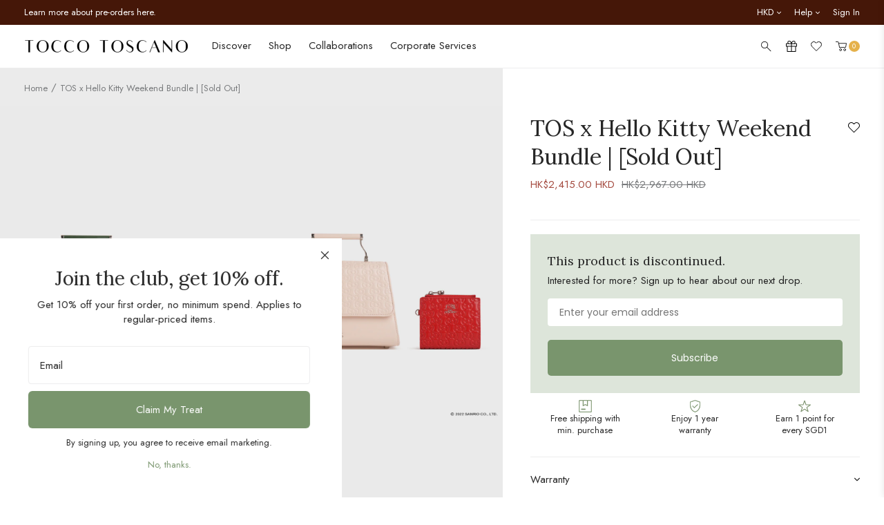

--- FILE ---
content_type: text/html; charset=utf-8
request_url: https://www.toccotoscano.com/en-hk/products/tos-x-hello-kitty-weekend-bundle
body_size: 90821
content:
<!doctype html>
<!--[if IE 9]> <html class="ie9 no-js" lang="en"> <![endif]-->
<!--[if (gt IE 9)|!(IE)]><!--> <html class="no-js" lang="en"> <!--<![endif]-->
<head>
  <meta name="p:domain_verify" content="0a6bee5fa5f15fe5b334760d91ab9ae6"/>
  <link rel="preconnect" href="//cdn.shopify.com" />
  <link rel="dns-prefetch" href="//cdn.shopify.com" />
  <link rel="preconnect" href="//v.shopify.com" />
  <link rel="dns-prefetch" href="//v.shopify.com" />
  <meta charset="utf-8">
  <meta http-equiv="X-UA-Compatible" content="IE=edge,chrome=1">
  <meta name="format-detection" content="telephone=no">
  <meta name="viewport" content="width=device-width,initial-scale=1,maximum-scale=1">
  <link rel="canonical" href="https://www.toccotoscano.com/en-hk/products/tos-x-hello-kitty-weekend-bundle"><link rel="shortcut icon" href="//www.toccotoscano.com/cdn/shop/files/favicon_100x.jpg?v=1676018666" type="image/png"><title>Tocco Toscano x Hello Kitty Weekend Bundle
</title><meta name="description" content="OVERVIEW お元気ですか = How are you? With Tocco Toscano x Hello Kitty, we invite you to check in with yourself and to express how you’re feeling! Go on this journey with the world’s most famous friend through an everyday collection combining functionality, fun and friendship. ------------------------------------------------------Be effortlessly ready with this Weekend bundle. It includes the elegant Top Handle and the compact Bifold Wallet—the ultimate companions for a night out in town. This bundle consists of the Tocco Toscano x Hello Kitty Top Handle and Bifold Wallet.The Tocco Toscano x Hello Kitty collection is only available for sale in Singapore. DETAILS TOP HANDLE GENERALStock code: TTK559TO0029/SSMaterial: CalfskinHardware: SilverEXTERIORSingle top metal handleDual magnetic button flap closure2 D-ring attachment points 4 Leg studsINTERIOR1 Main compartment1 Zip pocket1 Slip pocket1 D-ring attachment pointDIMENSIONS &amp; WEIGHTL23 H15 W11 cm490g --------------------------------------------- BIFOLD WALLET GENERAL Stock code: TTK559WL0008/SSMaterial: CalfskinHardware: SilverEXTERIOR1 Top zip compartment1 Back slip pocket1 D-ring attachment pointButton closureINTERIOR1 Notes Compartment6 Card slotsDIMENSIONS &amp; WEIGHTL10.5 H5.5 W1.5 cm75g --------------------------------------------- Actual colour may vary due to different colour displays across different electronic devices. SHIPPING &amp; WARRANTY The Tocco Toscano x Hello Kitty collection is only available for sale in Singapore. We are not responsible for any duties and taxes incurred at your local custom for the delivery of your order. You will be required to make payment for such duties and taxes if applicable. Please contact your local customs to be sure of the applicable fees before placing your order.As part of our sustainability efforts, orders with multiple products will be packaged together into one box. Individual packaging of each product is available upon request.Click here for product FAQs.Click here for delivery info. Click here for warranty &amp; returns. REVIEW Weekend Bundle"><link href="https://fonts.googleapis.com/css?family=Open+Sans:300,400,800&display=swap" rel="stylesheet">
<link href="//www.toccotoscano.com/cdn/shop/t/99/assets/style.css?v=148273524565836313751768186794" rel="stylesheet" type="text/css" media="all" />
<link rel="preload" href="//www.toccotoscano.com/cdn/shop/t/99/assets/product.css?v=38493302046988606501768186794" as="style" onload="this.onload=null;this.rel='stylesheet'"><!-- Color global custom -->
   <style>
    .product-color-swatch label {
			background-color: #eee;
		}.product-color-swatch .product-swatch_cream {background-color: #dcd1cb;}.product-color-swatch .product-swatch_yellow {background-color: #f9bc66;}.product-color-swatch .product-swatch_sage-green {background-color: #acb290;}.product-color-swatch .product-swatch_olive {background-color: #54571d;}.product-color-swatch .product-swatch_canary {background-color: #e1cc93;}.product-color-swatch .product-swatch_multicolor {background-image: url(https://original.accentuate.io/15155534/1678870453939/swatch_multicolor.jpg?v=1678870453940);background-size:contain;}.product-color-swatch .product-swatch_multicolour {background-image: url(https://original.accentuate.io/15155534/1679026874096/swatch_multicolor.jpg?v=1679026874096);background-size:contain;}.product-color-swatch .product-swatch_ice-cream {background-image: url(https://original.accentuate.io/15155534/1678870805960/swatch_ice-cream.jpg?v=1678870805961);background-size:contain;}.product-color-swatch .product-swatch_taupe {background-color: #b39a8a;}.product-color-swatch .product-swatch_forest {background-color: #415248;}.product-color-swatch .product-swatch_moss {background-color: #415248;}.product-color-swatch .product-swatch_guac {background-color: #9ca055;}.product-color-swatch .product-swatch_apricot {background-color: #eb6f3f;}.product-color-swatch .product-swatch_cobalt {background-color: #466881;}.product-color-swatch .product-swatch_black {background-color: #000000;}.product-color-swatch .product-swatch_rouge {background-color: #c0434e;}.product-color-swatch .product-swatch_periwinkle {background-color: #a5add1;}.product-color-swatch .product-swatch_fuchsia {background-color: #e94d97;}.product-color-swatch .product-swatch_orange {background-color: #f07c3d;}.product-color-swatch .product-swatch_blush {background-color: #e5d0c1;}.product-color-swatch .product-swatch_bold-green {background-color: #238d3e;}.product-color-swatch .product-swatch_chocolate {background-color: #734328;}.product-color-swatch .product-swatch_sky {background-color: #acc4ca;}.product-color-swatch .product-swatch_sky-blue {background-color: #84bdcc;}.product-color-swatch .product-swatch_matcha {background-color: #838960;}.product-color-swatch .product-swatch_blue {background-color: #8fa6b3;}.product-color-swatch .product-swatch_burgundy {background-color: #7c4745;}.product-color-swatch .product-swatch_scarlet {background-color: #d3181e;}.product-color-swatch .product-swatch_wine {background-color: #7a424a;}.product-color-swatch .product-swatch_lilac {background-color: #caaedc;}.product-color-swatch .product-swatch_plum {background-color: #611e4d;}.product-color-swatch .product-swatch_bubblegum {background-color: #edc6c7;}.product-color-swatch .product-swatch_camel {background-color: #b77a4d;}.product-color-swatch .product-swatch_brown {background-color: #b77a4d;}.product-color-swatch .product-swatch_grey {background-color: #acacac;}.product-color-swatch .product-swatch_navy {background-color: #3a4251;}.product-color-swatch .product-swatch_dusty-pink {background-color: #d7b6af;}.product-color-swatch .product-swatch_light-brown {background-color: #b27b55;}.product-color-swatch .product-swatch_sunset {background-color: #bc885e;}.product-color-swatch .product-swatch_green {background-color: #43594f;}.product-color-swatch .product-swatch_white {background-color: #f1f1f1;}.product-color-swatch .product-swatch_navy-sand {background-image: url(https://original.accentuate.io/15155534/1679278125067/swatch_navy-sand.jpg?v=1679278125067);background-size:contain;}.product-color-swatch .product-swatch_black-white {background-image: url(https://original.accentuate.io/15155534/1679278795682/swatch_black-white.jpg?v=1679278795682);background-size:contain;}.product-color-swatch .product-swatch_brown-red {background-image: url(https://original.accentuate.io/15155534/1679277977717/swatch_brown-red.jpg?v=1679277977717);background-size:contain;}.product-color-swatch .product-swatch_burgundy-white {background-image: url(https://original.accentuate.io/15155534/1679278251184/swatch_burgundy-white.jpg?v=1679278251184);background-size:contain;}.product-color-swatch .product-swatch_burgundy-patterned {background-image: url(https://original.accentuate.io/15155534/1679278607457/swatch_burgundy-patterned.jpg?v=1679278607457);background-size:contain;}.product-color-swatch .product-swatch_camel-white {background-image: url(https://original.accentuate.io/15155534/1679278596304/swatch_camel-white.jpg?v=1679278596304);background-size:contain;}.product-color-swatch .product-swatch_sand-red {background-image: url(https://original.accentuate.io/15155534/1679278584712/swatch_sand-red.jpg?v=1679278584712);background-size:contain;}.product-color-swatch .product-swatch_camel-patterned {background-image: url(https://original.accentuate.io/15155534/1679278569674/swatch_camel-patterned.jpg?v=1679278569675);background-size:contain;}.product-color-swatch .product-swatch_yellow-patterned {background-image: url(https://original.accentuate.io/15155534/1679278764412/swatch_yellow-patterned.jpg?v=1679278764413);background-size:contain;}.product-color-swatch .product-swatch_pine-green {background-color: #114638;}.product-color-swatch .product-swatch_black-zigzag {background-image: url(https://original.accentuate.io/15155534/1679278553391/swatch_black-zigzag.jpg?v=1679278553392);background-size:contain;}.product-color-swatch .product-swatch_cream-black {background-image: url(https://original.accentuate.io/15155534/1699971287093/colour-block---cream-black.jpg?v=1699971287093);background-size:contain;}.product-color-swatch .product-swatch_cream-brown {background-image: url(https://original.accentuate.io/15155534/1702547956273/colour-blocks---cream-brown.jpg?v=1702547956273);background-size:contain;}.product-color-swatch .product-swatch_pink {background-color: #d2aeaa;}.product-color-swatch .product-swatch_rust {background-color: #7c452e;}.product-color-swatch .product-swatch_mocha {background-color: #8b6426;}.product-color-swatch .product-swatch_lemon {background-color: #f1c232;}.product-color-swatch .product-swatch_cola {background-color: #000000;}.product-color-swatch .product-swatch_apple {background-color: #8fce00;}.product-color-swatch .product-swatch_strawberry-cream {background-color: #fbe6e6;}.product-color-swatch .product-swatch_grape {background-color: #d5a6bd;}.product-color-swatch .product-swatch_cherry {background-color: #990000;}.product-color-swatch .product-swatch_dark-plum {background-color: #531e1e;}.product-color-swatch .product-swatch_butter {background-color: #f2d88d;}.product-color-swatch .product-swatch_brick-red {background-color: #9f311b;}.product-color-swatch .product-swatch_crimson {background-color: #c84128;}.product-color-swatch .product-swatch_slate-blue {background-color: #87979a;}.product-color-swatch .product-swatch_teal {background-color: #3f8e97;}.product-color-swatch .product-swatch_pistachio {background-color: #93c572;}.product-color-swatch .product-swatch_jet-black {background-color: #000000;}.product-color-swatch .product-swatch_sage {background-color: #acb290;}.product-color-swatch .product-swatch_rose {background-color: #e22b4a;}.product-color-swatch .product-swatch_cocoa {background-color: #43260a;}.product-color-swatch .product-swatch_dusk {background-color: #e4b261;}.product-color-swatch .product-swatch_shell {background-color: #e5d1b6;}.product-color-swatch .product-swatch_marine {background-color: #243659;}.product-color-swatch .product-swatch_toffee {background-color: #bc9155;}.product-color-swatch .product-swatch_maize {background-color: #ffe599;}.product-color-swatch .product-swatch_espresso {background-color: #4e2a07;}.product-color-swatch .product-swatch_cream-maize {background-image: url(https://original.accentuate.io/15155534/1734924604802/cream-maize.png?v=1734927543415);background-size:contain;}.product-color-swatch .product-swatch_black-bold-green {background-image: url(https://original.accentuate.io/15155534/1734924800052/colour-blocks---black-bold-green.jpg?v=1734924800053);background-size:contain;}.product-color-swatch .product-swatch_black-scarlet {background-image: url(https://original.accentuate.io/15155534/1734924816041/colour-blocks---black-scarlet.png?v=1734924816041);background-size:contain;}.product-color-swatch .product-swatch_espresso-toffee {background-image: url(https://original.accentuate.io/15155534/1734924833252/colour-blocks---espresso-toffee.png?v=1734924833252);background-size:contain;}.product-color-swatch .product-swatch_plum {background-color: #3b1a2b;}.product-color-swatch .product-swatch_brass {background-color: #99830e;}.product-color-swatch .product-swatch_sand {background-color: #b9ab7e;}.product-color-swatch .product-swatch_silver {background-color: #d9d9d9;}.product-color-swatch .product-swatch_dark-moss {background-color: #33311c;}.product-color-swatch .product-swatch_umber {background-color: #403626;}.product-color-swatch .product-swatch_shadow {background-color: #494949;}.product-color-swatch .product-swatch_chocolate-gold {background-image: url(https://original.accentuate.io/15155534/1757301666671/chocolate-gold.png?v=1757301666671);background-size:contain;}.product-color-swatch .product-swatch_cream-gold {background-image: url(https://original.accentuate.io/15155534/1757301792378/cream-gold.png?v=1757301792378);background-size:contain;}.product-color-swatch .product-swatch_cream-silver {background-image: url(https://original.accentuate.io/15155534/1757301887239/cream-silver.png?v=1757301887239);background-size:contain;}.product-color-swatch .product-swatch_navy-gold {background-image: url(https://original.accentuate.io/15155534/1757301949254/navy-gold.png?v=1757301949254);background-size:contain;}.product-color-swatch .product-swatch_navy-silver {background-image: url(https://original.accentuate.io/15155534/1757301977594/navy-silver.png?v=1757301977594);background-size:contain;}.product-color-swatch .product-swatch_taupe-silver {background-image: url(https://original.accentuate.io/15155534/1757302238494/taupe-silver.png?v=1757302238494);background-size:contain;}.product-color-swatch .product-swatch_ash {background-color: #544f47;}.product-color-swatch .product-swatch_stone {background-color: #8a9696;}.product-color-swatch .product-swatch_midnight {background-color: #31273e;}.product-color-swatch .product-swatch_champagne {background-color: #e8e4d6;}.product-color-swatch .product-swatch_crystal-teal {background-color: #10597a;}.product-color-swatch .product-swatch_honey-gold {background-color: #dfb22a;}.product-color-swatch .product-swatch_candy {background-color: #c5003c;}.product-color-swatch .product-swatch_latte {background-color: #a5825c;}.product-color-swatch .product-swatch_mocha {background-color: #827063;}.product-color-swatch .product-swatch_fortune {background-image: url(https://original.accentuate.io/15155534/1768451061953/FORTUNE.jpg?v=1768451061953);background-size:contain;}.product-color-swatch .product-swatch_peace {background-image: url(https://original.accentuate.io/15155534/1768451194676/PEACE.jpg?v=1768451194676);background-size:contain;}.product-color-swatch .product-swatch_good-luck {background-image: url(https://original.accentuate.io/15155534/1768451216422/GOODLUCK.jpg?v=1768451216422);background-size:contain;}.product-color-swatch .product-swatch_progress {background-image: url(https://original.accentuate.io/15155534/1768451236057/PROGRESS.jpg?v=1768451236057);background-size:contain;}</style>
  <!-- End of color global custom -->
  <link rel="preload" href="//www.toccotoscano.com/cdn/shop/t/99/assets/footer.css?v=142944112173753997001768186794" as="style" onload="this.onload=null;this.rel='stylesheet'">
  <script src="//www.toccotoscano.com/cdn/shop/t/99/assets/jquery-1.11.1.min.js?v=74374508889517563921768186794" type="text/javascript"></script>
<!-- /snippets/social-meta-tags.liquid -->




<meta property="og:site_name" content="Tocco Toscano">
<meta property="og:url" content="https://www.toccotoscano.com/en-hk/products/tos-x-hello-kitty-weekend-bundle">
<meta property="og:title" content="TOS x Hello Kitty Weekend Bundle | [Sold Out]">
<meta property="og:type" content="product">
<meta property="og:description" content="OVERVIEW お元気ですか = How are you? With Tocco Toscano x Hello Kitty, we invite you to check in with yourself and to express how you’re feeling! Go on this journey with the world’s most famous friend through an everyday collection combining functionality, fun and friendship. ------------------------------------------------------Be effortlessly ready with this Weekend bundle. It includes the elegant Top Handle and the compact Bifold Wallet—the ultimate companions for a night out in town. This bundle consists of the Tocco Toscano x Hello Kitty Top Handle and Bifold Wallet.The Tocco Toscano x Hello Kitty collection is only available for sale in Singapore. DETAILS TOP HANDLE GENERALStock code: TTK559TO0029/SSMaterial: CalfskinHardware: SilverEXTERIORSingle top metal handleDual magnetic button flap closure2 D-ring attachment points 4 Leg studsINTERIOR1 Main compartment1 Zip pocket1 Slip pocket1 D-ring attachment pointDIMENSIONS &amp; WEIGHTL23 H15 W11 cm490g --------------------------------------------- BIFOLD WALLET GENERAL Stock code: TTK559WL0008/SSMaterial: CalfskinHardware: SilverEXTERIOR1 Top zip compartment1 Back slip pocket1 D-ring attachment pointButton closureINTERIOR1 Notes Compartment6 Card slotsDIMENSIONS &amp; WEIGHTL10.5 H5.5 W1.5 cm75g --------------------------------------------- Actual colour may vary due to different colour displays across different electronic devices. SHIPPING &amp; WARRANTY The Tocco Toscano x Hello Kitty collection is only available for sale in Singapore. We are not responsible for any duties and taxes incurred at your local custom for the delivery of your order. You will be required to make payment for such duties and taxes if applicable. Please contact your local customs to be sure of the applicable fees before placing your order.As part of our sustainability efforts, orders with multiple products will be packaged together into one box. Individual packaging of each product is available upon request.Click here for product FAQs.Click here for delivery info. Click here for warranty &amp; returns. REVIEW Weekend Bundle">

  <meta property="og:price:amount" content="2,415.00">
  <meta property="og:price:currency" content="SGD">

<meta property="og:image" content="http://www.toccotoscano.com/cdn/shop/products/HK-WEEKENDBUNDLE-forestforest_1200x1200.jpg?v=1667710233"><meta property="og:image" content="http://www.toccotoscano.com/cdn/shop/products/ssHK-WEEKENDBUNDLE-blushscarlet_1200x1200.jpg?v=1667710233"><meta property="og:image" content="http://www.toccotoscano.com/cdn/shop/products/HK-WEEKENDBUNDLE-forestcream_1200x1200.jpg?v=1667710233">
<meta property="og:image:secure_url" content="https://www.toccotoscano.com/cdn/shop/products/HK-WEEKENDBUNDLE-forestforest_1200x1200.jpg?v=1667710233"><meta property="og:image:secure_url" content="https://www.toccotoscano.com/cdn/shop/products/ssHK-WEEKENDBUNDLE-blushscarlet_1200x1200.jpg?v=1667710233"><meta property="og:image:secure_url" content="https://www.toccotoscano.com/cdn/shop/products/HK-WEEKENDBUNDLE-forestcream_1200x1200.jpg?v=1667710233">


<meta name="twitter:card" content="summary_large_image">
<meta name="twitter:title" content="TOS x Hello Kitty Weekend Bundle | [Sold Out]">
<meta name="twitter:description" content="OVERVIEW お元気ですか = How are you? With Tocco Toscano x Hello Kitty, we invite you to check in with yourself and to express how you’re feeling! Go on this journey with the world’s most famous friend through an everyday collection combining functionality, fun and friendship. ------------------------------------------------------Be effortlessly ready with this Weekend bundle. It includes the elegant Top Handle and the compact Bifold Wallet—the ultimate companions for a night out in town. This bundle consists of the Tocco Toscano x Hello Kitty Top Handle and Bifold Wallet.The Tocco Toscano x Hello Kitty collection is only available for sale in Singapore. DETAILS TOP HANDLE GENERALStock code: TTK559TO0029/SSMaterial: CalfskinHardware: SilverEXTERIORSingle top metal handleDual magnetic button flap closure2 D-ring attachment points 4 Leg studsINTERIOR1 Main compartment1 Zip pocket1 Slip pocket1 D-ring attachment pointDIMENSIONS &amp; WEIGHTL23 H15 W11 cm490g --------------------------------------------- BIFOLD WALLET GENERAL Stock code: TTK559WL0008/SSMaterial: CalfskinHardware: SilverEXTERIOR1 Top zip compartment1 Back slip pocket1 D-ring attachment pointButton closureINTERIOR1 Notes Compartment6 Card slotsDIMENSIONS &amp; WEIGHTL10.5 H5.5 W1.5 cm75g --------------------------------------------- Actual colour may vary due to different colour displays across different electronic devices. SHIPPING &amp; WARRANTY The Tocco Toscano x Hello Kitty collection is only available for sale in Singapore. We are not responsible for any duties and taxes incurred at your local custom for the delivery of your order. You will be required to make payment for such duties and taxes if applicable. Please contact your local customs to be sure of the applicable fees before placing your order.As part of our sustainability efforts, orders with multiple products will be packaged together into one box. Individual packaging of each product is available upon request.Click here for product FAQs.Click here for delivery info. Click here for warranty &amp; returns. REVIEW Weekend Bundle">
<script>window.performance && window.performance.mark && window.performance.mark('shopify.content_for_header.start');</script><meta name="google-site-verification" content="3DWjkw_96HxJ20NQW63-1CXIJi1UvBnoFbOSzUDdJj4">
<meta id="shopify-digital-wallet" name="shopify-digital-wallet" content="/15155534/digital_wallets/dialog">
<meta name="shopify-checkout-api-token" content="2ea4e370189953a7fa1694a3b0ba5543">
<meta id="in-context-paypal-metadata" data-shop-id="15155534" data-venmo-supported="false" data-environment="production" data-locale="en_US" data-paypal-v4="true" data-currency="HKD">
<link rel="alternate" hreflang="x-default" href="https://www.toccotoscano.com/products/tos-x-hello-kitty-weekend-bundle">
<link rel="alternate" hreflang="en-HK" href="https://www.toccotoscano.com/en-hk/products/tos-x-hello-kitty-weekend-bundle">
<link rel="alternate" hreflang="en-AU" href="https://www.toccotoscano.com/en-au/products/tos-x-hello-kitty-weekend-bundle">
<link rel="alternate" hreflang="en-MY" href="https://www.toccotoscano.com/en-my/products/tos-x-hello-kitty-weekend-bundle">
<link rel="alternate" hreflang="en-ID" href="https://www.toccotoscano.com/en-id/products/tos-x-hello-kitty-weekend-bundle">
<link rel="alternate" hreflang="en-US" href="https://www.toccotoscano.com/en-us/products/tos-x-hello-kitty-weekend-bundle">
<link rel="alternate" hreflang="en-SA" href="https://www.toccotoscano.com/en-sa/products/tos-x-hello-kitty-weekend-bundle">
<link rel="alternate" hreflang="en-BN" href="https://www.toccotoscano.com/en-bn/products/tos-x-hello-kitty-weekend-bundle">
<link rel="alternate" hreflang="en-CA" href="https://www.toccotoscano.com/en-ca/products/tos-x-hello-kitty-weekend-bundle">
<link rel="alternate" hreflang="en-AE" href="https://www.toccotoscano.com/en-ae/products/tos-x-hello-kitty-weekend-bundle">
<link rel="alternate" hreflang="en-PH" href="https://www.toccotoscano.com/en-ph/products/tos-x-hello-kitty-weekend-bundle">
<link rel="alternate" hreflang="en-GB" href="https://www.toccotoscano.com/en-gb/products/tos-x-hello-kitty-weekend-bundle">
<link rel="alternate" hreflang="en-KR" href="https://www.toccotoscano.com/en-kr/products/tos-x-hello-kitty-weekend-bundle">
<link rel="alternate" hreflang="en-JP" href="https://www.toccotoscano.com/en-jp/products/tos-x-hello-kitty-weekend-bundle">
<link rel="alternate" hreflang="en-QA" href="https://www.toccotoscano.com/en-qa/products/tos-x-hello-kitty-weekend-bundle">
<link rel="alternate" hreflang="en-MX" href="https://www.toccotoscano.com/en-mx/products/tos-x-hello-kitty-weekend-bundle">
<link rel="alternate" hreflang="en-TW" href="https://www.toccotoscano.com/en-tw/products/tos-x-hello-kitty-weekend-bundle">
<link rel="alternate" hreflang="en-NZ" href="https://www.toccotoscano.com/en-nz/products/tos-x-hello-kitty-weekend-bundle">
<link rel="alternate" hreflang="en-BH" href="https://www.toccotoscano.com/en-bh/products/tos-x-hello-kitty-weekend-bundle">
<link rel="alternate" hreflang="en-DE" href="https://www.toccotoscano.com/en-de/products/tos-x-hello-kitty-weekend-bundle">
<link rel="alternate" hreflang="en-IN" href="https://www.toccotoscano.com/en-in/products/tos-x-hello-kitty-weekend-bundle">
<link rel="alternate" hreflang="en-IT" href="https://www.toccotoscano.com/en-it/products/tos-x-hello-kitty-weekend-bundle">
<link rel="alternate" hreflang="en-TH" href="https://www.toccotoscano.com/en-th/products/tos-x-hello-kitty-weekend-bundle">
<link rel="alternate" hreflang="en-BE" href="https://www.toccotoscano.com/en-be/products/tos-x-hello-kitty-weekend-bundle">
<link rel="alternate" hreflang="en-CY" href="https://www.toccotoscano.com/en-cy/products/tos-x-hello-kitty-weekend-bundle">
<link rel="alternate" hreflang="en-OM" href="https://www.toccotoscano.com/en-om/products/tos-x-hello-kitty-weekend-bundle">
<link rel="alternate" hreflang="en-CH" href="https://www.toccotoscano.com/en-ch/products/tos-x-hello-kitty-weekend-bundle">
<link rel="alternate" hreflang="en-HU" href="https://www.toccotoscano.com/en-hu/products/tos-x-hello-kitty-weekend-bundle">
<link rel="alternate" hreflang="en-DK" href="https://www.toccotoscano.com/en-dk/products/tos-x-hello-kitty-weekend-bundle">
<link rel="alternate" hreflang="en-NO" href="https://www.toccotoscano.com/en-no/products/tos-x-hello-kitty-weekend-bundle">
<link rel="alternate" hreflang="en-CN" href="https://www.toccotoscano.com/en-cn/products/tos-x-hello-kitty-weekend-bundle">
<link rel="alternate" hreflang="en-IE" href="https://www.toccotoscano.com/en-ie/products/tos-x-hello-kitty-weekend-bundle">
<link rel="alternate" hreflang="en-ES" href="https://www.toccotoscano.com/en-es/products/tos-x-hello-kitty-weekend-bundle">
<link rel="alternate" hreflang="en-KW" href="https://www.toccotoscano.com/en-kw/products/tos-x-hello-kitty-weekend-bundle">
<link rel="alternate" hreflang="en-SE" href="https://www.toccotoscano.com/en-se/products/tos-x-hello-kitty-weekend-bundle">
<link rel="alternate" hreflang="en-SG" href="https://www.toccotoscano.com/products/tos-x-hello-kitty-weekend-bundle">
<link rel="alternate" type="application/json+oembed" href="https://www.toccotoscano.com/en-hk/products/tos-x-hello-kitty-weekend-bundle.oembed">
<script async="async" src="/checkouts/internal/preloads.js?locale=en-HK"></script>
<link rel="preconnect" href="https://shop.app" crossorigin="anonymous">
<script async="async" src="https://shop.app/checkouts/internal/preloads.js?locale=en-HK&shop_id=15155534" crossorigin="anonymous"></script>
<script id="apple-pay-shop-capabilities" type="application/json">{"shopId":15155534,"countryCode":"SG","currencyCode":"HKD","merchantCapabilities":["supports3DS"],"merchantId":"gid:\/\/shopify\/Shop\/15155534","merchantName":"Tocco Toscano","requiredBillingContactFields":["postalAddress","email","phone"],"requiredShippingContactFields":["postalAddress","email","phone"],"shippingType":"shipping","supportedNetworks":["visa","masterCard","amex"],"total":{"type":"pending","label":"Tocco Toscano","amount":"1.00"},"shopifyPaymentsEnabled":true,"supportsSubscriptions":true}</script>
<script id="shopify-features" type="application/json">{"accessToken":"2ea4e370189953a7fa1694a3b0ba5543","betas":["rich-media-storefront-analytics"],"domain":"www.toccotoscano.com","predictiveSearch":true,"shopId":15155534,"locale":"en"}</script>
<script>var Shopify = Shopify || {};
Shopify.shop = "toccotoscano.myshopify.com";
Shopify.locale = "en";
Shopify.currency = {"active":"HKD","rate":"6.2058024"};
Shopify.country = "HK";
Shopify.theme = {"name":"Tocco Toscano X 360\u00265 Singapore [TOS CNY26 Colors]","id":157627810045,"schema_name":null,"schema_version":null,"theme_store_id":null,"role":"main"};
Shopify.theme.handle = "null";
Shopify.theme.style = {"id":null,"handle":null};
Shopify.cdnHost = "www.toccotoscano.com/cdn";
Shopify.routes = Shopify.routes || {};
Shopify.routes.root = "/en-hk/";</script>
<script type="module">!function(o){(o.Shopify=o.Shopify||{}).modules=!0}(window);</script>
<script>!function(o){function n(){var o=[];function n(){o.push(Array.prototype.slice.apply(arguments))}return n.q=o,n}var t=o.Shopify=o.Shopify||{};t.loadFeatures=n(),t.autoloadFeatures=n()}(window);</script>
<script>
  window.ShopifyPay = window.ShopifyPay || {};
  window.ShopifyPay.apiHost = "shop.app\/pay";
  window.ShopifyPay.redirectState = null;
</script>
<script id="shop-js-analytics" type="application/json">{"pageType":"product"}</script>
<script defer="defer" async type="module" src="//www.toccotoscano.com/cdn/shopifycloud/shop-js/modules/v2/client.init-shop-cart-sync_BT-GjEfc.en.esm.js"></script>
<script defer="defer" async type="module" src="//www.toccotoscano.com/cdn/shopifycloud/shop-js/modules/v2/chunk.common_D58fp_Oc.esm.js"></script>
<script defer="defer" async type="module" src="//www.toccotoscano.com/cdn/shopifycloud/shop-js/modules/v2/chunk.modal_xMitdFEc.esm.js"></script>
<script type="module">
  await import("//www.toccotoscano.com/cdn/shopifycloud/shop-js/modules/v2/client.init-shop-cart-sync_BT-GjEfc.en.esm.js");
await import("//www.toccotoscano.com/cdn/shopifycloud/shop-js/modules/v2/chunk.common_D58fp_Oc.esm.js");
await import("//www.toccotoscano.com/cdn/shopifycloud/shop-js/modules/v2/chunk.modal_xMitdFEc.esm.js");

  window.Shopify.SignInWithShop?.initShopCartSync?.({"fedCMEnabled":true,"windoidEnabled":true});

</script>
<script>
  window.Shopify = window.Shopify || {};
  if (!window.Shopify.featureAssets) window.Shopify.featureAssets = {};
  window.Shopify.featureAssets['shop-js'] = {"shop-cart-sync":["modules/v2/client.shop-cart-sync_DZOKe7Ll.en.esm.js","modules/v2/chunk.common_D58fp_Oc.esm.js","modules/v2/chunk.modal_xMitdFEc.esm.js"],"init-fed-cm":["modules/v2/client.init-fed-cm_B6oLuCjv.en.esm.js","modules/v2/chunk.common_D58fp_Oc.esm.js","modules/v2/chunk.modal_xMitdFEc.esm.js"],"shop-cash-offers":["modules/v2/client.shop-cash-offers_D2sdYoxE.en.esm.js","modules/v2/chunk.common_D58fp_Oc.esm.js","modules/v2/chunk.modal_xMitdFEc.esm.js"],"shop-login-button":["modules/v2/client.shop-login-button_QeVjl5Y3.en.esm.js","modules/v2/chunk.common_D58fp_Oc.esm.js","modules/v2/chunk.modal_xMitdFEc.esm.js"],"pay-button":["modules/v2/client.pay-button_DXTOsIq6.en.esm.js","modules/v2/chunk.common_D58fp_Oc.esm.js","modules/v2/chunk.modal_xMitdFEc.esm.js"],"shop-button":["modules/v2/client.shop-button_DQZHx9pm.en.esm.js","modules/v2/chunk.common_D58fp_Oc.esm.js","modules/v2/chunk.modal_xMitdFEc.esm.js"],"avatar":["modules/v2/client.avatar_BTnouDA3.en.esm.js"],"init-windoid":["modules/v2/client.init-windoid_CR1B-cfM.en.esm.js","modules/v2/chunk.common_D58fp_Oc.esm.js","modules/v2/chunk.modal_xMitdFEc.esm.js"],"init-shop-for-new-customer-accounts":["modules/v2/client.init-shop-for-new-customer-accounts_C_vY_xzh.en.esm.js","modules/v2/client.shop-login-button_QeVjl5Y3.en.esm.js","modules/v2/chunk.common_D58fp_Oc.esm.js","modules/v2/chunk.modal_xMitdFEc.esm.js"],"init-shop-email-lookup-coordinator":["modules/v2/client.init-shop-email-lookup-coordinator_BI7n9ZSv.en.esm.js","modules/v2/chunk.common_D58fp_Oc.esm.js","modules/v2/chunk.modal_xMitdFEc.esm.js"],"init-shop-cart-sync":["modules/v2/client.init-shop-cart-sync_BT-GjEfc.en.esm.js","modules/v2/chunk.common_D58fp_Oc.esm.js","modules/v2/chunk.modal_xMitdFEc.esm.js"],"shop-toast-manager":["modules/v2/client.shop-toast-manager_DiYdP3xc.en.esm.js","modules/v2/chunk.common_D58fp_Oc.esm.js","modules/v2/chunk.modal_xMitdFEc.esm.js"],"init-customer-accounts":["modules/v2/client.init-customer-accounts_D9ZNqS-Q.en.esm.js","modules/v2/client.shop-login-button_QeVjl5Y3.en.esm.js","modules/v2/chunk.common_D58fp_Oc.esm.js","modules/v2/chunk.modal_xMitdFEc.esm.js"],"init-customer-accounts-sign-up":["modules/v2/client.init-customer-accounts-sign-up_iGw4briv.en.esm.js","modules/v2/client.shop-login-button_QeVjl5Y3.en.esm.js","modules/v2/chunk.common_D58fp_Oc.esm.js","modules/v2/chunk.modal_xMitdFEc.esm.js"],"shop-follow-button":["modules/v2/client.shop-follow-button_CqMgW2wH.en.esm.js","modules/v2/chunk.common_D58fp_Oc.esm.js","modules/v2/chunk.modal_xMitdFEc.esm.js"],"checkout-modal":["modules/v2/client.checkout-modal_xHeaAweL.en.esm.js","modules/v2/chunk.common_D58fp_Oc.esm.js","modules/v2/chunk.modal_xMitdFEc.esm.js"],"shop-login":["modules/v2/client.shop-login_D91U-Q7h.en.esm.js","modules/v2/chunk.common_D58fp_Oc.esm.js","modules/v2/chunk.modal_xMitdFEc.esm.js"],"lead-capture":["modules/v2/client.lead-capture_BJmE1dJe.en.esm.js","modules/v2/chunk.common_D58fp_Oc.esm.js","modules/v2/chunk.modal_xMitdFEc.esm.js"],"payment-terms":["modules/v2/client.payment-terms_Ci9AEqFq.en.esm.js","modules/v2/chunk.common_D58fp_Oc.esm.js","modules/v2/chunk.modal_xMitdFEc.esm.js"]};
</script>
<script>(function() {
  var isLoaded = false;
  function asyncLoad() {
    if (isLoaded) return;
    isLoaded = true;
    var urls = ["\/\/d1liekpayvooaz.cloudfront.net\/apps\/customizery\/customizery.js?shop=toccotoscano.myshopify.com","https:\/\/chimpstatic.com\/mcjs-connected\/js\/users\/3402e53ab8019a9f5da743c27\/981a1c4271f1b58eb7f3bec82.js?shop=toccotoscano.myshopify.com","https:\/\/gateway.apaylater.com\/plugins\/shopify-product-list.js?shop=toccotoscano.myshopify.com","https:\/\/gateway.apaylater.com\/plugins\/shopify-product-detail.js?shop=toccotoscano.myshopify.com","https:\/\/cdn-gp01.grabpay.com\/shopify\/js\/v1\/grab-widget-paylater.js?shop=toccotoscano.myshopify.com","https:\/\/config.gorgias.chat\/bundle-loader\/01GYCBW20F3BKPJPJRVR3F4RZ6?source=shopify1click\u0026shop=toccotoscano.myshopify.com","https:\/\/www.pebble.by\/widget\/shopify-widget.js?shop=toccotoscano.myshopify.com","https:\/\/merchant.cdn.hoolah.co\/toccotoscano.myshopify.com\/hoolah-library.js?shop=toccotoscano.myshopify.com","https:\/\/merchant.cdn.hoolah.co\/toccotoscano.myshopify.com\/hoolah-library.js?shop=toccotoscano.myshopify.com","https:\/\/merchant.cdn.hoolah.co\/toccotoscano.myshopify.com\/hoolah-library.js?shop=toccotoscano.myshopify.com","https:\/\/merchant.cdn.hoolah.co\/toccotoscano.myshopify.com\/hoolah-library.js?shop=toccotoscano.myshopify.com","https:\/\/merchant.cdn.hoolah.co\/toccotoscano.myshopify.com\/hoolah-library.js?shop=toccotoscano.myshopify.com","https:\/\/merchant.cdn.hoolah.co\/toccotoscano.myshopify.com\/hoolah-library.js?shop=toccotoscano.myshopify.com","https:\/\/merchant.cdn.hoolah.co\/toccotoscano.myshopify.com\/hoolah-library.js?shop=toccotoscano.myshopify.com","https:\/\/merchant.cdn.hoolah.co\/toccotoscano.myshopify.com\/hoolah-library.js?shop=toccotoscano.myshopify.com","https:\/\/merchant.cdn.hoolah.co\/toccotoscano.myshopify.com\/hoolah-library.js?shop=toccotoscano.myshopify.com","https:\/\/merchant.cdn.hoolah.co\/toccotoscano.myshopify.com\/hoolah-library.js?shop=toccotoscano.myshopify.com","https:\/\/cdn.9gtb.com\/loader.js?g_cvt_id=9e94f021-84e5-4690-ac32-a44fe8f2b00c\u0026shop=toccotoscano.myshopify.com"];
    for (var i = 0; i < urls.length; i++) {
      var s = document.createElement('script');
      s.type = 'text/javascript';
      s.async = true;
      s.src = urls[i];
      var x = document.getElementsByTagName('script')[0];
      x.parentNode.insertBefore(s, x);
    }
  };
  if(window.attachEvent) {
    window.attachEvent('onload', asyncLoad);
  } else {
    window.addEventListener('load', asyncLoad, false);
  }
})();</script>
<script id="__st">var __st={"a":15155534,"offset":28800,"reqid":"175ba376-c708-48e2-8675-15051c1a2a26-1769098817","pageurl":"www.toccotoscano.com\/en-hk\/products\/tos-x-hello-kitty-weekend-bundle","u":"09ae334780b9","p":"product","rtyp":"product","rid":7944628011261};</script>
<script>window.ShopifyPaypalV4VisibilityTracking = true;</script>
<script id="captcha-bootstrap">!function(){'use strict';const t='contact',e='account',n='new_comment',o=[[t,t],['blogs',n],['comments',n],[t,'customer']],c=[[e,'customer_login'],[e,'guest_login'],[e,'recover_customer_password'],[e,'create_customer']],r=t=>t.map((([t,e])=>`form[action*='/${t}']:not([data-nocaptcha='true']) input[name='form_type'][value='${e}']`)).join(','),a=t=>()=>t?[...document.querySelectorAll(t)].map((t=>t.form)):[];function s(){const t=[...o],e=r(t);return a(e)}const i='password',u='form_key',d=['recaptcha-v3-token','g-recaptcha-response','h-captcha-response',i],f=()=>{try{return window.sessionStorage}catch{return}},m='__shopify_v',_=t=>t.elements[u];function p(t,e,n=!1){try{const o=window.sessionStorage,c=JSON.parse(o.getItem(e)),{data:r}=function(t){const{data:e,action:n}=t;return t[m]||n?{data:e,action:n}:{data:t,action:n}}(c);for(const[e,n]of Object.entries(r))t.elements[e]&&(t.elements[e].value=n);n&&o.removeItem(e)}catch(o){console.error('form repopulation failed',{error:o})}}const l='form_type',E='cptcha';function T(t){t.dataset[E]=!0}const w=window,h=w.document,L='Shopify',v='ce_forms',y='captcha';let A=!1;((t,e)=>{const n=(g='f06e6c50-85a8-45c8-87d0-21a2b65856fe',I='https://cdn.shopify.com/shopifycloud/storefront-forms-hcaptcha/ce_storefront_forms_captcha_hcaptcha.v1.5.2.iife.js',D={infoText:'Protected by hCaptcha',privacyText:'Privacy',termsText:'Terms'},(t,e,n)=>{const o=w[L][v],c=o.bindForm;if(c)return c(t,g,e,D).then(n);var r;o.q.push([[t,g,e,D],n]),r=I,A||(h.body.append(Object.assign(h.createElement('script'),{id:'captcha-provider',async:!0,src:r})),A=!0)});var g,I,D;w[L]=w[L]||{},w[L][v]=w[L][v]||{},w[L][v].q=[],w[L][y]=w[L][y]||{},w[L][y].protect=function(t,e){n(t,void 0,e),T(t)},Object.freeze(w[L][y]),function(t,e,n,w,h,L){const[v,y,A,g]=function(t,e,n){const i=e?o:[],u=t?c:[],d=[...i,...u],f=r(d),m=r(i),_=r(d.filter((([t,e])=>n.includes(e))));return[a(f),a(m),a(_),s()]}(w,h,L),I=t=>{const e=t.target;return e instanceof HTMLFormElement?e:e&&e.form},D=t=>v().includes(t);t.addEventListener('submit',(t=>{const e=I(t);if(!e)return;const n=D(e)&&!e.dataset.hcaptchaBound&&!e.dataset.recaptchaBound,o=_(e),c=g().includes(e)&&(!o||!o.value);(n||c)&&t.preventDefault(),c&&!n&&(function(t){try{if(!f())return;!function(t){const e=f();if(!e)return;const n=_(t);if(!n)return;const o=n.value;o&&e.removeItem(o)}(t);const e=Array.from(Array(32),(()=>Math.random().toString(36)[2])).join('');!function(t,e){_(t)||t.append(Object.assign(document.createElement('input'),{type:'hidden',name:u})),t.elements[u].value=e}(t,e),function(t,e){const n=f();if(!n)return;const o=[...t.querySelectorAll(`input[type='${i}']`)].map((({name:t})=>t)),c=[...d,...o],r={};for(const[a,s]of new FormData(t).entries())c.includes(a)||(r[a]=s);n.setItem(e,JSON.stringify({[m]:1,action:t.action,data:r}))}(t,e)}catch(e){console.error('failed to persist form',e)}}(e),e.submit())}));const S=(t,e)=>{t&&!t.dataset[E]&&(n(t,e.some((e=>e===t))),T(t))};for(const o of['focusin','change'])t.addEventListener(o,(t=>{const e=I(t);D(e)&&S(e,y())}));const B=e.get('form_key'),M=e.get(l),P=B&&M;t.addEventListener('DOMContentLoaded',(()=>{const t=y();if(P)for(const e of t)e.elements[l].value===M&&p(e,B);[...new Set([...A(),...v().filter((t=>'true'===t.dataset.shopifyCaptcha))])].forEach((e=>S(e,t)))}))}(h,new URLSearchParams(w.location.search),n,t,e,['guest_login'])})(!0,!0)}();</script>
<script integrity="sha256-4kQ18oKyAcykRKYeNunJcIwy7WH5gtpwJnB7kiuLZ1E=" data-source-attribution="shopify.loadfeatures" defer="defer" src="//www.toccotoscano.com/cdn/shopifycloud/storefront/assets/storefront/load_feature-a0a9edcb.js" crossorigin="anonymous"></script>
<script crossorigin="anonymous" defer="defer" src="//www.toccotoscano.com/cdn/shopifycloud/storefront/assets/shopify_pay/storefront-65b4c6d7.js?v=20250812"></script>
<script data-source-attribution="shopify.dynamic_checkout.dynamic.init">var Shopify=Shopify||{};Shopify.PaymentButton=Shopify.PaymentButton||{isStorefrontPortableWallets:!0,init:function(){window.Shopify.PaymentButton.init=function(){};var t=document.createElement("script");t.src="https://www.toccotoscano.com/cdn/shopifycloud/portable-wallets/latest/portable-wallets.en.js",t.type="module",document.head.appendChild(t)}};
</script>
<script data-source-attribution="shopify.dynamic_checkout.buyer_consent">
  function portableWalletsHideBuyerConsent(e){var t=document.getElementById("shopify-buyer-consent"),n=document.getElementById("shopify-subscription-policy-button");t&&n&&(t.classList.add("hidden"),t.setAttribute("aria-hidden","true"),n.removeEventListener("click",e))}function portableWalletsShowBuyerConsent(e){var t=document.getElementById("shopify-buyer-consent"),n=document.getElementById("shopify-subscription-policy-button");t&&n&&(t.classList.remove("hidden"),t.removeAttribute("aria-hidden"),n.addEventListener("click",e))}window.Shopify?.PaymentButton&&(window.Shopify.PaymentButton.hideBuyerConsent=portableWalletsHideBuyerConsent,window.Shopify.PaymentButton.showBuyerConsent=portableWalletsShowBuyerConsent);
</script>
<script data-source-attribution="shopify.dynamic_checkout.cart.bootstrap">document.addEventListener("DOMContentLoaded",(function(){function t(){return document.querySelector("shopify-accelerated-checkout-cart, shopify-accelerated-checkout")}if(t())Shopify.PaymentButton.init();else{new MutationObserver((function(e,n){t()&&(Shopify.PaymentButton.init(),n.disconnect())})).observe(document.body,{childList:!0,subtree:!0})}}));
</script>
<link id="shopify-accelerated-checkout-styles" rel="stylesheet" media="screen" href="https://www.toccotoscano.com/cdn/shopifycloud/portable-wallets/latest/accelerated-checkout-backwards-compat.css" crossorigin="anonymous">
<style id="shopify-accelerated-checkout-cart">
        #shopify-buyer-consent {
  margin-top: 1em;
  display: inline-block;
  width: 100%;
}

#shopify-buyer-consent.hidden {
  display: none;
}

#shopify-subscription-policy-button {
  background: none;
  border: none;
  padding: 0;
  text-decoration: underline;
  font-size: inherit;
  cursor: pointer;
}

#shopify-subscription-policy-button::before {
  box-shadow: none;
}

      </style>

<script>window.performance && window.performance.mark && window.performance.mark('shopify.content_for_header.end');</script>

  <script async src="https://cdn.shopify.com/s/javascripts/currencies.js"></script>

  <link rel="preload stylesheet" href="//www.toccotoscano.com/cdn/shop/t/99/assets/boost-pfs-instant-search.css?v=46873686901571240391768186794" as="style"><link href="//www.toccotoscano.com/cdn/shop/t/99/assets/boost-pfs-custom.css?v=73641038288363506841768186794" rel="stylesheet" type="text/css" media="all" />
<style data-id="boost-pfs-style">
    .boost-pfs-filter-option-title-text {}

   .boost-pfs-filter-tree-v .boost-pfs-filter-option-title-text:before {}
    .boost-pfs-filter-tree-v .boost-pfs-filter-option.boost-pfs-filter-option-collapsed .boost-pfs-filter-option-title-text:before {}
    .boost-pfs-filter-tree-h .boost-pfs-filter-option-title-heading:before {}

    .boost-pfs-filter-refine-by .boost-pfs-filter-option-title h3 {}

    .boost-pfs-filter-option-content .boost-pfs-filter-option-item-list .boost-pfs-filter-option-item button,
    .boost-pfs-filter-option-content .boost-pfs-filter-option-item-list .boost-pfs-filter-option-item .boost-pfs-filter-button,
    .boost-pfs-filter-option-range-amount input,
    .boost-pfs-filter-tree-v .boost-pfs-filter-refine-by .boost-pfs-filter-refine-by-items .refine-by-item,
    .boost-pfs-filter-refine-by-wrapper-v .boost-pfs-filter-refine-by .boost-pfs-filter-refine-by-items .refine-by-item,
    .boost-pfs-filter-refine-by .boost-pfs-filter-option-title,
    .boost-pfs-filter-refine-by .boost-pfs-filter-refine-by-items .refine-by-item>a,
    .boost-pfs-filter-refine-by>span,
    .boost-pfs-filter-clear,
    .boost-pfs-filter-clear-all{}
    .boost-pfs-filter-tree-h .boost-pfs-filter-pc .boost-pfs-filter-refine-by-items .refine-by-item .boost-pfs-filter-clear .refine-by-type,
    .boost-pfs-filter-refine-by-wrapper-h .boost-pfs-filter-pc .boost-pfs-filter-refine-by-items .refine-by-item .boost-pfs-filter-clear .refine-by-type {}

    .boost-pfs-filter-option-multi-level-collections .boost-pfs-filter-option-multi-level-list .boost-pfs-filter-option-item .boost-pfs-filter-button-arrow .boost-pfs-arrow:before,
    .boost-pfs-filter-option-multi-level-tag .boost-pfs-filter-option-multi-level-list .boost-pfs-filter-option-item .boost-pfs-filter-button-arrow .boost-pfs-arrow:before {}

    .boost-pfs-filter-refine-by-wrapper-v .boost-pfs-filter-refine-by .boost-pfs-filter-refine-by-items .refine-by-item .boost-pfs-filter-clear:after,
    .boost-pfs-filter-refine-by-wrapper-v .boost-pfs-filter-refine-by .boost-pfs-filter-refine-by-items .refine-by-item .boost-pfs-filter-clear:before,
    .boost-pfs-filter-tree-v .boost-pfs-filter-refine-by .boost-pfs-filter-refine-by-items .refine-by-item .boost-pfs-filter-clear:after,
    .boost-pfs-filter-tree-v .boost-pfs-filter-refine-by .boost-pfs-filter-refine-by-items .refine-by-item .boost-pfs-filter-clear:before,
    .boost-pfs-filter-refine-by-wrapper-h .boost-pfs-filter-pc .boost-pfs-filter-refine-by-items .refine-by-item .boost-pfs-filter-clear:after,
    .boost-pfs-filter-refine-by-wrapper-h .boost-pfs-filter-pc .boost-pfs-filter-refine-by-items .refine-by-item .boost-pfs-filter-clear:before,
    .boost-pfs-filter-tree-h .boost-pfs-filter-pc .boost-pfs-filter-refine-by-items .refine-by-item .boost-pfs-filter-clear:after,
    .boost-pfs-filter-tree-h .boost-pfs-filter-pc .boost-pfs-filter-refine-by-items .refine-by-item .boost-pfs-filter-clear:before {}
    .boost-pfs-filter-option-range-slider .noUi-value-horizontal {}

    .boost-pfs-filter-top-sorting-mobile button>span:after {}
  </style>

  <!-- Hoolah start -->
  
  <!-- Hoolah end -->
  <!-- Hoolah merchant library start -->
  
  <!-- Hoolah merchant library end -->

  <meta name="google-site-verification" content="YOTKIKudmqu7oqBTaj05AxacBHicGFK3jq7uPuKJLXs" />
  <script>
var grab_widget_visiblity='1';
var grab_widget_tenure='4';
var grab_widget_money_format = "${{amount}}";
var grab_data_currency_code = 'SGD';
var grab_widget_current_page_type = 'product';
var grab_page_config_param =  [];
</script>



<!-- Google Tag Manager -->
<script>(function(w,d,s,l,i){w[l]=w[l]||[];w[l].push({'gtm.start':
new Date().getTime(),event:'gtm.js'});var f=d.getElementsByTagName(s)[0],
j=d.createElement(s),dl=l!='dataLayer'?'&l='+l:'';j.async=true;j.src=
'https://www.googletagmanager.com/gtm.js?id='+i+dl;f.parentNode.insertBefore(j,f);
})(window,document,'script','dataLayer','GTM-TWQRCBP');</script>
<!-- End Google Tag Manager -->

<!-- Clarity -->
<script type="text/javascript">
  (function(c,l,a,r,i,t,y){
      c[a]=c[a]||function(){(c[a].q=c[a].q||[]).push(arguments)};
      t=l.createElement(r);t.async=1;t.src="https://www.clarity.ms/tag/"+i;
      y=l.getElementsByTagName(r)[0];y.parentNode.insertBefore(t,y);
  })(window, document, "clarity", "script", "r7glpnt6m7");
</script>
<!-- End Clarity -->

<!-- Pinterest integration -->
<meta name="p:domain_verify" content="0a6bee5fa5f15fe5b334760d91ab9ae6" />
<!-- End of Pinterest integration -->
<script>
var grab_widget_visiblity='1';
var grab_widget_tenure='4';
var grab_widget_money_format = "${{amount}}";
var grab_data_currency_code = 'SGD';
var grab_widget_current_page_type = 'product';
var grab_page_config_param =  [];
</script>


<!-- BEGIN app block: shopify://apps/triplewhale/blocks/triple_pixel_snippet/483d496b-3f1a-4609-aea7-8eee3b6b7a2a --><link rel='preconnect dns-prefetch' href='https://api.config-security.com/' crossorigin />
<link rel='preconnect dns-prefetch' href='https://conf.config-security.com/' crossorigin />
<script>
/* >> TriplePixel :: start*/
window.TriplePixelData={TripleName:"toccotoscano.myshopify.com",ver:"2.16",plat:"SHOPIFY",isHeadless:false,src:'SHOPIFY_EXT',product:{id:"7944628011261",name:`TOS x Hello Kitty Weekend Bundle | [Sold Out]`,price:"2,415.00",variant:"43539197755645"},search:"",collection:"",cart:"",template:"product",curr:"HKD" || "SGD"},function(W,H,A,L,E,_,B,N){function O(U,T,P,H,R){void 0===R&&(R=!1),H=new XMLHttpRequest,P?(H.open("POST",U,!0),H.setRequestHeader("Content-Type","text/plain")):H.open("GET",U,!0),H.send(JSON.stringify(P||{})),H.onreadystatechange=function(){4===H.readyState&&200===H.status?(R=H.responseText,U.includes("/first")?eval(R):P||(N[B]=R)):(299<H.status||H.status<200)&&T&&!R&&(R=!0,O(U,T-1,P))}}if(N=window,!N[H+"sn"]){N[H+"sn"]=1,L=function(){return Date.now().toString(36)+"_"+Math.random().toString(36)};try{A.setItem(H,1+(0|A.getItem(H)||0)),(E=JSON.parse(A.getItem(H+"U")||"[]")).push({u:location.href,r:document.referrer,t:Date.now(),id:L()}),A.setItem(H+"U",JSON.stringify(E))}catch(e){}var i,m,p;A.getItem('"!nC`')||(_=A,A=N,A[H]||(E=A[H]=function(t,e,i){return void 0===i&&(i=[]),"State"==t?E.s:(W=L(),(E._q=E._q||[]).push([W,t,e].concat(i)),W)},E.s="Installed",E._q=[],E.ch=W,B="configSecurityConfModel",N[B]=1,O("https://conf.config-security.com/model",5),i=L(),m=A[atob("c2NyZWVu")],_.setItem("di_pmt_wt",i),p={id:i,action:"profile",avatar:_.getItem("auth-security_rand_salt_"),time:m[atob("d2lkdGg=")]+":"+m[atob("aGVpZ2h0")],host:A.TriplePixelData.TripleName,plat:A.TriplePixelData.plat,url:window.location.href.slice(0,500),ref:document.referrer,ver:A.TriplePixelData.ver},O("https://api.config-security.com/event",5,p),O("https://api.config-security.com/first?host=".concat(p.host,"&plat=").concat(p.plat),5)))}}("","TriplePixel",localStorage);
/* << TriplePixel :: end*/
</script>



<!-- END app block --><!-- BEGIN app block: shopify://apps/klaviyo-email-marketing-sms/blocks/klaviyo-onsite-embed/2632fe16-c075-4321-a88b-50b567f42507 -->












  <script async src="https://static.klaviyo.com/onsite/js/YcAEuS/klaviyo.js?company_id=YcAEuS"></script>
  <script>!function(){if(!window.klaviyo){window._klOnsite=window._klOnsite||[];try{window.klaviyo=new Proxy({},{get:function(n,i){return"push"===i?function(){var n;(n=window._klOnsite).push.apply(n,arguments)}:function(){for(var n=arguments.length,o=new Array(n),w=0;w<n;w++)o[w]=arguments[w];var t="function"==typeof o[o.length-1]?o.pop():void 0,e=new Promise((function(n){window._klOnsite.push([i].concat(o,[function(i){t&&t(i),n(i)}]))}));return e}}})}catch(n){window.klaviyo=window.klaviyo||[],window.klaviyo.push=function(){var n;(n=window._klOnsite).push.apply(n,arguments)}}}}();</script>

  
    <script id="viewed_product">
      if (item == null) {
        var _learnq = _learnq || [];

        var MetafieldReviews = null
        var MetafieldYotpoRating = null
        var MetafieldYotpoCount = null
        var MetafieldLooxRating = null
        var MetafieldLooxCount = null
        var okendoProduct = null
        var okendoProductReviewCount = null
        var okendoProductReviewAverageValue = null
        try {
          // The following fields are used for Customer Hub recently viewed in order to add reviews.
          // This information is not part of __kla_viewed. Instead, it is part of __kla_viewed_reviewed_items
          MetafieldReviews = {};
          MetafieldYotpoRating = null
          MetafieldYotpoCount = null
          MetafieldLooxRating = null
          MetafieldLooxCount = null

          okendoProduct = null
          // If the okendo metafield is not legacy, it will error, which then requires the new json formatted data
          if (okendoProduct && 'error' in okendoProduct) {
            okendoProduct = null
          }
          okendoProductReviewCount = okendoProduct ? okendoProduct.reviewCount : null
          okendoProductReviewAverageValue = okendoProduct ? okendoProduct.reviewAverageValue : null
        } catch (error) {
          console.error('Error in Klaviyo onsite reviews tracking:', error);
        }

        var item = {
          Name: "TOS x Hello Kitty Weekend Bundle | [Sold Out]",
          ProductID: 7944628011261,
          Categories: ["All","All (excluding Pre-orders \u0026 Gift cards)","All (excluding Pre-orders)","Bags","TOS x Hello Kitty"],
          ImageURL: "https://www.toccotoscano.com/cdn/shop/products/HK-WEEKENDBUNDLE-forestforest_grande.jpg?v=1667710233",
          URL: "https://www.toccotoscano.com/en-hk/products/tos-x-hello-kitty-weekend-bundle",
          Brand: "Tocco Toscano",
          Price: "$2,415.00",
          Value: "2,415.00",
          CompareAtPrice: "$2,967.00"
        };
        _learnq.push(['track', 'Viewed Product', item]);
        _learnq.push(['trackViewedItem', {
          Title: item.Name,
          ItemId: item.ProductID,
          Categories: item.Categories,
          ImageUrl: item.ImageURL,
          Url: item.URL,
          Metadata: {
            Brand: item.Brand,
            Price: item.Price,
            Value: item.Value,
            CompareAtPrice: item.CompareAtPrice
          },
          metafields:{
            reviews: MetafieldReviews,
            yotpo:{
              rating: MetafieldYotpoRating,
              count: MetafieldYotpoCount,
            },
            loox:{
              rating: MetafieldLooxRating,
              count: MetafieldLooxCount,
            },
            okendo: {
              rating: okendoProductReviewAverageValue,
              count: okendoProductReviewCount,
            }
          }
        }]);
      }
    </script>
  




  <script>
    window.klaviyoReviewsProductDesignMode = false
  </script>







<!-- END app block --><!-- BEGIN app block: shopify://apps/powerful-form-builder/blocks/app-embed/e4bcb1eb-35b2-42e6-bc37-bfe0e1542c9d --><script type="text/javascript" hs-ignore data-cookieconsent="ignore">
  var Globo = Globo || {};
  var globoFormbuilderRecaptchaInit = function(){};
  var globoFormbuilderHcaptchaInit = function(){};
  window.Globo.FormBuilder = window.Globo.FormBuilder || {};
  window.Globo.FormBuilder.shop = {"configuration":{"money_format":"${{amount}}"},"pricing":{"features":{"bulkOrderForm":true,"cartForm":true,"fileUpload":30,"removeCopyright":true,"restrictedEmailDomains":false,"metrics":true}},"settings":{"copyright":"Powered by <a href=\"https://globosoftware.net\" target=\"_blank\">Globo</a> <a href=\"https://apps.shopify.com/form-builder-contact-form\" target=\"_blank\">Contact Form</a>","hideWaterMark":false,"reCaptcha":{"recaptchaType":"v2","siteKey":false,"languageCode":"en"},"hCaptcha":{"siteKey":false},"scrollTop":false,"customCssCode":"","customCssEnabled":false,"additionalColumns":[]},"encryption_form_id":1,"url":"https://app.powerfulform.com/","CDN_URL":"https://dxo9oalx9qc1s.cloudfront.net","app_id":"1783207"};

  if(window.Globo.FormBuilder.shop.settings.customCssEnabled && window.Globo.FormBuilder.shop.settings.customCssCode){
    const customStyle = document.createElement('style');
    customStyle.type = 'text/css';
    customStyle.innerHTML = window.Globo.FormBuilder.shop.settings.customCssCode;
    document.head.appendChild(customStyle);
  }

  window.Globo.FormBuilder.forms = [];
    
      
      
      
      window.Globo.FormBuilder.forms[42008] = {"42008":{"elements":[{"id":"group-1","type":"group","label":{"en":""},"description":"","elements":[{"id":"text","type":"text","label":{"en":"First Name"},"placeholder":{"en":""},"description":null,"hideLabel":false,"required":true,"columnWidth":50,"keepPositionLabel":false,"ifHideLabel":false,"customClass":"d-pr-10"},{"id":"text-1","type":"text","label":{"en":"Last Name"},"placeholder":"","description":"","limitCharacters":false,"characters":100,"hideLabel":false,"keepPositionLabel":false,"columnWidth":50,"displayDisjunctive":false,"conditionalField":false,"required":true,"ifHideLabel":false,"customClass":"d-pl-10"},{"id":"email","type":"email","label":{"en":"Email Address"},"placeholder":{"en":""},"description":null,"hideLabel":false,"required":true,"columnWidth":100,"conditionalField":false},{"id":"phone-1","type":"phone","label":{"en":"Phone Number"},"placeholder":"","description":"","validatePhone":false,"onlyShowFlag":false,"defaultCountryCode":"us","limitCharacters":false,"characters":100,"hideLabel":false,"keepPositionLabel":false,"columnWidth":100,"displayType":"show","displayDisjunctive":false,"conditionalField":false},{"id":"text-2","type":"text","label":{"en":"Quantity"},"placeholder":"","description":"","limitCharacters":false,"characters":100,"hideLabel":false,"keepPositionLabel":false,"columnWidth":50,"displayType":"show","displayDisjunctive":false,"conditionalField":false,"customClass":"d-pr-10"},{"id":"text-3","type":"text","label":{"en":"Budget per item"},"placeholder":"","description":"","limitCharacters":false,"characters":100,"hideLabel":false,"keepPositionLabel":false,"columnWidth":50,"displayType":"show","displayDisjunctive":false,"conditionalField":false,"customClass":"d-pl-10"},{"id":"textarea","type":"textarea","label":"Message","placeholder":{"en":""},"description":null,"hideLabel":false,"required":false,"columnWidth":100,"conditionalField":false,"customClass":""}]}],"errorMessage":{"required":"Please fill in field","minSelections":"Please choose at least {{ min_selections }} options","maxSelections":"Please choose at maximum of {{ max_selections }} options","exactlySelections":"Please choose exactly {{ exact_selections }} options","invalid":"Invalid","invalidName":"Invalid name","invalidEmail":"Invalid email","invalidURL":"Invalid url","invalidPhone":"Invalid phone","invalidNumber":"Invalid number","invalidPassword":"Invalid password","confirmPasswordNotMatch":"Confirmed password doesn't match","customerAlreadyExists":"Customer already exists","fileSizeLimit":"File size limit","fileNotAllowed":"File not allowed","requiredCaptcha":"Required captcha","requiredProducts":"Please select product","limitQuantity":"The number of products left in stock has been exceeded","shopifyInvalidPhone":"phone - Enter a valid phone number to use this delivery method","shopifyPhoneHasAlready":"phone - Phone has already been taken","shopifyInvalidProvice":"addresses.province - is not valid","otherError":"Something went wrong, please try again"},"appearance":{"layout":"default","width":650,"style":"flat","mainColor":"rgba(121,149,109,1)","floatingIcon":"\u003csvg aria-hidden=\"true\" focusable=\"false\" data-prefix=\"far\" data-icon=\"envelope\" class=\"svg-inline--fa fa-envelope fa-w-16\" role=\"img\" xmlns=\"http:\/\/www.w3.org\/2000\/svg\" viewBox=\"0 0 512 512\"\u003e\u003cpath fill=\"currentColor\" d=\"M464 64H48C21.49 64 0 85.49 0 112v288c0 26.51 21.49 48 48 48h416c26.51 0 48-21.49 48-48V112c0-26.51-21.49-48-48-48zm0 48v40.805c-22.422 18.259-58.168 46.651-134.587 106.49-16.841 13.247-50.201 45.072-73.413 44.701-23.208.375-56.579-31.459-73.413-44.701C106.18 199.465 70.425 171.067 48 152.805V112h416zM48 400V214.398c22.914 18.251 55.409 43.862 104.938 82.646 21.857 17.205 60.134 55.186 103.062 54.955 42.717.231 80.509-37.199 103.053-54.947 49.528-38.783 82.032-64.401 104.947-82.653V400H48z\"\u003e\u003c\/path\u003e\u003c\/svg\u003e","floatingText":null,"displayOnAllPage":false,"formType":"normalForm","background":"none","backgroundColor":"rgba(221,229,218,1)","descriptionColor":"#6c757d","headingColor":"#000","labelColor":"rgba(39,39,39,1)","optionColor":"#000","paragraphBackground":"rgba(221,229,218,1)","paragraphColor":"rgba(255,254,254,1)","popup_trigger":{"after_scrolling":false,"after_timer":false,"on_exit_intent":false}},"afterSubmit":{"action":"clearForm","title":"Thanks for getting in touch!","message":{"en":"\u003cp\u003e\u003cspan style=\"color: rgb(39, 39, 39);\"\u003eThanks for contacting us. We'll get back to you as soon as possible.\u003c\/span\u003e\u003c\/p\u003e"},"redirectUrl":null},"footer":{"description":null,"previousText":"Previous","nextText":"Next","submitText":"Submit"},"header":{"active":true,"title":"Contact us","description":"Leave your message and we'll get back to you shortly."},"isStepByStepForm":true,"publish":{"requiredLogin":false,"requiredLoginMessage":"Please \u003ca href='\/account\/login' title='login'\u003elogin\u003c\/a\u003e to continue"},"reCaptcha":{"enable":false},"html":"\n\u003cdiv class=\"globo-form default-form globo-form-id-42008 \" data-locale=\"en\" \u003e\n\n\u003cstyle\u003e\n\n\n\n.globo-form-id-42008 .globo-form-app{\n    max-width: 650px;\n    width: -webkit-fill-available;\n    \n    \n}\n\n.globo-form-id-42008 .globo-form-app .globo-heading{\n    color: #000\n}\n\n\n\n.globo-form-id-42008 .globo-form-app .globo-description,\n.globo-form-id-42008 .globo-form-app .header .globo-description{\n    color: #6c757d\n}\n.globo-form-id-42008 .globo-form-app .globo-label,\n.globo-form-id-42008 .globo-form-app .globo-form-control label.globo-label,\n.globo-form-id-42008 .globo-form-app .globo-form-control label.globo-label span.label-content{\n    color: rgba(39,39,39,1);\n    text-align: left !important;\n}\n.globo-form-id-42008 .globo-form-app .globo-label.globo-position-label{\n    height: 20px !important;\n}\n.globo-form-id-42008 .globo-form-app .globo-form-control .help-text.globo-description,\n.globo-form-id-42008 .globo-form-app .globo-form-control span.globo-description{\n    color: #6c757d\n}\n.globo-form-id-42008 .globo-form-app .globo-form-control .checkbox-wrapper .globo-option,\n.globo-form-id-42008 .globo-form-app .globo-form-control .radio-wrapper .globo-option\n{\n    color: #000\n}\n.globo-form-id-42008 .globo-form-app .footer,\n.globo-form-id-42008 .globo-form-app .gfb__footer{\n    text-align:;\n}\n.globo-form-id-42008 .globo-form-app .footer button,\n.globo-form-id-42008 .globo-form-app .gfb__footer button{\n    border:1px solid rgba(121,149,109,1);\n    \n}\n.globo-form-id-42008 .globo-form-app .footer button.submit,\n.globo-form-id-42008 .globo-form-app .gfb__footer button.submit\n.globo-form-id-42008 .globo-form-app .footer button.checkout,\n.globo-form-id-42008 .globo-form-app .gfb__footer button.checkout,\n.globo-form-id-42008 .globo-form-app .footer button.action.loading .spinner,\n.globo-form-id-42008 .globo-form-app .gfb__footer button.action.loading .spinner{\n    background-color: rgba(121,149,109,1);\n    color : #ffffff;\n}\n.globo-form-id-42008 .globo-form-app .globo-form-control .star-rating\u003efieldset:not(:checked)\u003elabel:before {\n    content: url('data:image\/svg+xml; utf8, \u003csvg aria-hidden=\"true\" focusable=\"false\" data-prefix=\"far\" data-icon=\"star\" class=\"svg-inline--fa fa-star fa-w-18\" role=\"img\" xmlns=\"http:\/\/www.w3.org\/2000\/svg\" viewBox=\"0 0 576 512\"\u003e\u003cpath fill=\"rgba(121,149,109,1)\" d=\"M528.1 171.5L382 150.2 316.7 17.8c-11.7-23.6-45.6-23.9-57.4 0L194 150.2 47.9 171.5c-26.2 3.8-36.7 36.1-17.7 54.6l105.7 103-25 145.5c-4.5 26.3 23.2 46 46.4 33.7L288 439.6l130.7 68.7c23.2 12.2 50.9-7.4 46.4-33.7l-25-145.5 105.7-103c19-18.5 8.5-50.8-17.7-54.6zM388.6 312.3l23.7 138.4L288 385.4l-124.3 65.3 23.7-138.4-100.6-98 139-20.2 62.2-126 62.2 126 139 20.2-100.6 98z\"\u003e\u003c\/path\u003e\u003c\/svg\u003e');\n}\n.globo-form-id-42008 .globo-form-app .globo-form-control .star-rating\u003efieldset\u003einput:checked ~ label:before {\n    content: url('data:image\/svg+xml; utf8, \u003csvg aria-hidden=\"true\" focusable=\"false\" data-prefix=\"fas\" data-icon=\"star\" class=\"svg-inline--fa fa-star fa-w-18\" role=\"img\" xmlns=\"http:\/\/www.w3.org\/2000\/svg\" viewBox=\"0 0 576 512\"\u003e\u003cpath fill=\"rgba(121,149,109,1)\" d=\"M259.3 17.8L194 150.2 47.9 171.5c-26.2 3.8-36.7 36.1-17.7 54.6l105.7 103-25 145.5c-4.5 26.3 23.2 46 46.4 33.7L288 439.6l130.7 68.7c23.2 12.2 50.9-7.4 46.4-33.7l-25-145.5 105.7-103c19-18.5 8.5-50.8-17.7-54.6L382 150.2 316.7 17.8c-11.7-23.6-45.6-23.9-57.4 0z\"\u003e\u003c\/path\u003e\u003c\/svg\u003e');\n}\n.globo-form-id-42008 .globo-form-app .globo-form-control .star-rating\u003efieldset:not(:checked)\u003elabel:hover:before,\n.globo-form-id-42008 .globo-form-app .globo-form-control .star-rating\u003efieldset:not(:checked)\u003elabel:hover ~ label:before{\n    content : url('data:image\/svg+xml; utf8, \u003csvg aria-hidden=\"true\" focusable=\"false\" data-prefix=\"fas\" data-icon=\"star\" class=\"svg-inline--fa fa-star fa-w-18\" role=\"img\" xmlns=\"http:\/\/www.w3.org\/2000\/svg\" viewBox=\"0 0 576 512\"\u003e\u003cpath fill=\"rgba(121,149,109,1)\" d=\"M259.3 17.8L194 150.2 47.9 171.5c-26.2 3.8-36.7 36.1-17.7 54.6l105.7 103-25 145.5c-4.5 26.3 23.2 46 46.4 33.7L288 439.6l130.7 68.7c23.2 12.2 50.9-7.4 46.4-33.7l-25-145.5 105.7-103c19-18.5 8.5-50.8-17.7-54.6L382 150.2 316.7 17.8c-11.7-23.6-45.6-23.9-57.4 0z\"\u003e\u003c\/path\u003e\u003c\/svg\u003e')\n}\n.globo-form-id-42008 .globo-form-app .globo-form-control .radio-wrapper .radio-input:checked ~ .radio-label:after {\n    background: rgba(121,149,109,1);\n    background: radial-gradient(rgba(121,149,109,1) 40%, #fff 45%);\n}\n.globo-form-id-42008 .globo-form-app .globo-form-control .checkbox-wrapper .checkbox-input:checked ~ .checkbox-label:before {\n    border-color: rgba(121,149,109,1);\n    box-shadow: 0 4px 6px rgba(50,50,93,0.11), 0 1px 3px rgba(0,0,0,0.08);\n    background-color: rgba(121,149,109,1);\n}\n.globo-form-id-42008 .globo-form-app .step.-completed .step__number,\n.globo-form-id-42008 .globo-form-app .line.-progress,\n.globo-form-id-42008 .globo-form-app .line.-start{\n    background-color: rgba(121,149,109,1);\n}\n.globo-form-id-42008 .globo-form-app .checkmark__check,\n.globo-form-id-42008 .globo-form-app .checkmark__circle{\n    stroke: rgba(121,149,109,1);\n}\n.globo-form-id-42008 .floating-button{\n    background-color: rgba(121,149,109,1);\n}\n.globo-form-id-42008 .globo-form-app .globo-form-control .checkbox-wrapper .checkbox-input ~ .checkbox-label:before,\n.globo-form-app .globo-form-control .radio-wrapper .radio-input ~ .radio-label:after{\n    border-color : rgba(121,149,109,1);\n}\n.globo-form-id-42008 .flatpickr-day.selected, \n.globo-form-id-42008 .flatpickr-day.startRange, \n.globo-form-id-42008 .flatpickr-day.endRange, \n.globo-form-id-42008 .flatpickr-day.selected.inRange, \n.globo-form-id-42008 .flatpickr-day.startRange.inRange, \n.globo-form-id-42008 .flatpickr-day.endRange.inRange, \n.globo-form-id-42008 .flatpickr-day.selected:focus, \n.globo-form-id-42008 .flatpickr-day.startRange:focus, \n.globo-form-id-42008 .flatpickr-day.endRange:focus, \n.globo-form-id-42008 .flatpickr-day.selected:hover, \n.globo-form-id-42008 .flatpickr-day.startRange:hover, \n.globo-form-id-42008 .flatpickr-day.endRange:hover, \n.globo-form-id-42008 .flatpickr-day.selected.prevMonthDay, \n.globo-form-id-42008 .flatpickr-day.startRange.prevMonthDay, \n.globo-form-id-42008 .flatpickr-day.endRange.prevMonthDay, \n.globo-form-id-42008 .flatpickr-day.selected.nextMonthDay, \n.globo-form-id-42008 .flatpickr-day.startRange.nextMonthDay, \n.globo-form-id-42008 .flatpickr-day.endRange.nextMonthDay {\n    background: rgba(121,149,109,1);\n    border-color: rgba(121,149,109,1);\n}\n.globo-form-id-42008 .globo-paragraph,\n.globo-form-id-42008 .globo-paragraph * {\n    background: rgba(221,229,218,1) !important;\n    color: rgba(255,254,254,1) !important;\n    width: 100%!important;\n}\n\n    :root .globo-form-app[data-id=\"42008\"]{\n        --gfb-primary-color: rgba(121,149,109,1);\n        --gfb-form-width: 650px;\n        --gfb-font-family: inherit;\n        --gfb-font-style: inherit;\n        \n        --gfb-bg-color: #FFF;\n        --gfb-bg-position: top;\n        \n        \n    }\n\u003c\/style\u003e\n\n\u003cdiv class=\"globo-form-app default-layout gfb-style-flat \" data-id=42008\u003e\n    \n    \u003cdiv class=\"header dismiss hidden\" onclick=\"Globo.FormBuilder.closeModalForm(this)\"\u003e\n        \u003csvg width=20 height=20 viewBox=\"0 0 20 20\" class=\"\" focusable=\"false\" aria-hidden=\"true\"\u003e\u003cpath d=\"M11.414 10l4.293-4.293a.999.999 0 1 0-1.414-1.414L10 8.586 5.707 4.293a.999.999 0 1 0-1.414 1.414L8.586 10l-4.293 4.293a.999.999 0 1 0 1.414 1.414L10 11.414l4.293 4.293a.997.997 0 0 0 1.414 0 .999.999 0 0 0 0-1.414L11.414 10z\" fill-rule=\"evenodd\"\u003e\u003c\/path\u003e\u003c\/svg\u003e\n    \u003c\/div\u003e\n    \u003cform class=\"g-container\" novalidate action=\"https:\/\/app.powerfulform.com\/api\/front\/form\/42008\/send\" method=\"POST\" enctype=\"multipart\/form-data\" data-id=42008\u003e\n        \n            \n            \u003cdiv class=\"header\"\u003e\n                \u003ch3 class=\"title globo-heading\"\u003eContact us\u003c\/h3\u003e\n                \n                \u003cdiv class=\"description globo-description\"\u003eLeave your message and we'll get back to you shortly.\u003c\/div\u003e\n                \n            \u003c\/div\u003e\n            \n        \n        \n            \u003cdiv class=\"globo-formbuilder-wizard\" data-id=42008\u003e\n                \u003cdiv class=\"wizard__content\"\u003e\n                    \u003cheader class=\"wizard__header\"\u003e\n                        \u003cdiv class=\"wizard__steps\"\u003e\n                        \u003cnav class=\"steps hidden\"\u003e\n                            \n                            \n                                \n                            \n                            \n                                \n                                \n                                \n                                \n                                \u003cdiv class=\"step last \" data-element-id=\"group-1\"  data-step=\"0\" \u003e\n                                    \u003cdiv class=\"step__content\"\u003e\n                                        \u003cp class=\"step__number\"\u003e\u003c\/p\u003e\n                                        \u003csvg class=\"checkmark\" xmlns=\"http:\/\/www.w3.org\/2000\/svg\" width=52 height=52 viewBox=\"0 0 52 52\"\u003e\n                                            \u003ccircle class=\"checkmark__circle\" cx=\"26\" cy=\"26\" r=\"25\" fill=\"none\"\/\u003e\n                                            \u003cpath class=\"checkmark__check\" fill=\"none\" d=\"M14.1 27.2l7.1 7.2 16.7-16.8\"\/\u003e\n                                        \u003c\/svg\u003e\n                                        \u003cdiv class=\"lines\"\u003e\n                                            \n                                                \u003cdiv class=\"line -start\"\u003e\u003c\/div\u003e\n                                            \n                                            \u003cdiv class=\"line -background\"\u003e\n                                            \u003c\/div\u003e\n                                            \u003cdiv class=\"line -progress\"\u003e\n                                            \u003c\/div\u003e\n                                        \u003c\/div\u003e  \n                                    \u003c\/div\u003e\n                                \u003c\/div\u003e\n                            \n                        \u003c\/nav\u003e\n                        \u003c\/div\u003e\n                    \u003c\/header\u003e\n                    \u003cdiv class=\"panels\"\u003e\n                        \n                        \n                        \n                        \n                        \u003cdiv class=\"panel \" data-element-id=\"group-1\" data-id=42008  data-step=\"0\" style=\"padding-top:0\"\u003e\n                            \n                                \n                                    \n\n\n\n\n\n\n\n\n\n\n\n\n\n\n\n    \n\n\n\n\u003cdiv class=\"globo-form-control layout-2-column d-pr-10\"  data-type='text'\u003e\n    \u003clabel for=\"42008-text\" class=\"flat-label globo-label \"\u003e\u003cspan class=\"label-content\" data-label=\"First Name\"\u003eFirst Name\u003c\/span\u003e\u003cspan class=\"text-danger text-smaller\"\u003e *\u003c\/span\u003e\u003c\/label\u003e\n    \u003cdiv class=\"globo-form-input\"\u003e\n        \n        \u003cinput type=\"text\"  data-type=\"text\" class=\"flat-input\" id=\"42008-text\" name=\"text\" placeholder=\"\" presence  \u003e\n    \u003c\/div\u003e\n    \n        \u003csmall class=\"help-text globo-description\"\u003e\u003c\/small\u003e\n    \n    \u003csmall class=\"messages\"\u003e\u003c\/small\u003e\n\u003c\/div\u003e\n\n\n\n                                \n                                    \n\n\n\n\n\n\n\n\n\n\n\n\n\n\n\n    \n\n\n\n\u003cdiv class=\"globo-form-control layout-2-column d-pl-10\"  data-type='text'\u003e\n    \u003clabel for=\"42008-text-1\" class=\"flat-label globo-label \"\u003e\u003cspan class=\"label-content\" data-label=\"Last Name\"\u003eLast Name\u003c\/span\u003e\u003cspan class=\"text-danger text-smaller\"\u003e *\u003c\/span\u003e\u003c\/label\u003e\n    \u003cdiv class=\"globo-form-input\"\u003e\n        \n        \u003cinput type=\"text\"  data-type=\"text\" class=\"flat-input\" id=\"42008-text-1\" name=\"text-1\" placeholder=\"\" presence  \u003e\n    \u003c\/div\u003e\n    \n    \u003csmall class=\"messages\"\u003e\u003c\/small\u003e\n\u003c\/div\u003e\n\n\n\n                                \n                                    \n\n\n\n\n\n\n\n\n\n\n\n\n\n\n\n    \n\n\n\n\u003cdiv class=\"globo-form-control layout-1-column \"  data-type='email'\u003e\n    \u003clabel for=\"42008-email\" class=\"flat-label globo-label \"\u003e\u003cspan class=\"label-content\" data-label=\"Email Address\"\u003eEmail Address\u003c\/span\u003e\u003cspan class=\"text-danger text-smaller\"\u003e *\u003c\/span\u003e\u003c\/label\u003e\n    \u003cdiv class=\"globo-form-input\"\u003e\n        \n        \u003cinput type=\"text\"  data-type=\"email\" class=\"flat-input\" id=\"42008-email\" name=\"email\" placeholder=\"\" presence  \u003e\n    \u003c\/div\u003e\n    \n        \u003csmall class=\"help-text globo-description\"\u003e\u003c\/small\u003e\n    \n    \u003csmall class=\"messages\"\u003e\u003c\/small\u003e\n\u003c\/div\u003e\n\n\n                                \n                                    \n\n\n\n\n\n\n\n\n\n\n\n\n\n\n\n    \n\n\n\n\u003cdiv class=\"globo-form-control layout-1-column \"  data-type='phone'\u003e\n    \u003clabel for=\"42008-phone-1\" class=\"flat-label globo-label \"\u003e\u003cspan class=\"label-content\" data-label=\"Phone Number\"\u003ePhone Number\u003c\/span\u003e\u003cspan\u003e\u003c\/span\u003e\u003c\/label\u003e\n    \u003cdiv class=\"globo-form-input gfb__phone-placeholder\" input-placeholder=\"\"\u003e\n        \n        \u003cinput type=\"text\"  data-type=\"phone\" class=\"flat-input\" id=\"42008-phone-1\" name=\"phone-1\" placeholder=\"\"     default-country-code=\"us\"\u003e\n    \u003c\/div\u003e\n    \n    \u003csmall class=\"messages\"\u003e\u003c\/small\u003e\n\u003c\/div\u003e\n\n\n                                \n                                    \n\n\n\n\n\n\n\n\n\n\n\n\n\n\n\n    \n\n\n\n\u003cdiv class=\"globo-form-control layout-2-column d-pr-10\"  data-type='text'\u003e\n    \u003clabel for=\"42008-text-2\" class=\"flat-label globo-label \"\u003e\u003cspan class=\"label-content\" data-label=\"Quantity\"\u003eQuantity\u003c\/span\u003e\u003cspan\u003e\u003c\/span\u003e\u003c\/label\u003e\n    \u003cdiv class=\"globo-form-input\"\u003e\n        \n        \u003cinput type=\"text\"  data-type=\"text\" class=\"flat-input\" id=\"42008-text-2\" name=\"text-2\" placeholder=\"\"   \u003e\n    \u003c\/div\u003e\n    \n    \u003csmall class=\"messages\"\u003e\u003c\/small\u003e\n\u003c\/div\u003e\n\n\n\n                                \n                                    \n\n\n\n\n\n\n\n\n\n\n\n\n\n\n\n    \n\n\n\n\u003cdiv class=\"globo-form-control layout-2-column d-pl-10\"  data-type='text'\u003e\n    \u003clabel for=\"42008-text-3\" class=\"flat-label globo-label \"\u003e\u003cspan class=\"label-content\" data-label=\"Budget per item\"\u003eBudget per item\u003c\/span\u003e\u003cspan\u003e\u003c\/span\u003e\u003c\/label\u003e\n    \u003cdiv class=\"globo-form-input\"\u003e\n        \n        \u003cinput type=\"text\"  data-type=\"text\" class=\"flat-input\" id=\"42008-text-3\" name=\"text-3\" placeholder=\"\"   \u003e\n    \u003c\/div\u003e\n    \n    \u003csmall class=\"messages\"\u003e\u003c\/small\u003e\n\u003c\/div\u003e\n\n\n\n                                \n                                    \n\n\n\n\n\n\n\n\n\n\n\n\n\n\n\n\n\n\u003cdiv class=\"globo-form-control layout-1-column\"  data-type='textarea'\u003e\n    \u003clabel for=\"42008-textarea\" class=\"flat-label globo-label \"\u003e\u003cspan class=\"label-content\" data-label=\"Message\"\u003eMessage\u003c\/span\u003e\u003cspan\u003e\u003c\/span\u003e\u003c\/label\u003e\n    \u003cdiv class=\"globo-form-input\"\u003e\n        \u003ctextarea id=\"42008-textarea\"  data-type=\"textarea\" class=\"flat-input\" rows=\"3\" name=\"textarea\" placeholder=\"\"   \u003e\u003c\/textarea\u003e\n    \u003c\/div\u003e\n    \n        \u003csmall class=\"help-text globo-description\"\u003e\u003c\/small\u003e\n    \n    \u003csmall class=\"messages\"\u003e\u003c\/small\u003e\n\u003c\/div\u003e\n\n\n                                \n                            \n                            \n                                \n                            \n                        \u003c\/div\u003e\n                        \n                    \u003c\/div\u003e\n                    \n                        \n                            \u003cp style=\"text-align: right;font-size:small;display: block !important;\"\u003ePowered by \u003ca href=\"https:\/\/globosoftware.net\" target=\"_blank\"\u003eGlobo\u003c\/a\u003e \u003ca href=\"https:\/\/apps.shopify.com\/form-builder-contact-form\" target=\"_blank\"\u003eContact Form\u003c\/a\u003e\u003c\/p\u003e\n                        \n                    \n                    \u003cdiv class=\"message error\" data-other-error=\"Something went wrong, please try again\"\u003e\n                        \u003cdiv class=\"content\"\u003e\u003c\/div\u003e\n                        \u003cdiv class=\"dismiss\" onclick=\"Globo.FormBuilder.dismiss(this)\"\u003e\n                            \u003csvg width=20 height=20 viewBox=\"0 0 20 20\" class=\"\" focusable=\"false\" aria-hidden=\"true\"\u003e\u003cpath d=\"M11.414 10l4.293-4.293a.999.999 0 1 0-1.414-1.414L10 8.586 5.707 4.293a.999.999 0 1 0-1.414 1.414L8.586 10l-4.293 4.293a.999.999 0 1 0 1.414 1.414L10 11.414l4.293 4.293a.997.997 0 0 0 1.414 0 .999.999 0 0 0 0-1.414L11.414 10z\" fill-rule=\"evenodd\"\u003e\u003c\/path\u003e\u003c\/svg\u003e\n                        \u003c\/div\u003e\n                    \u003c\/div\u003e\n                    \n                        \n                        \u003cdiv class=\"message success\"\u003e\n                            \n                                \u003cdiv class=\"gfb__content-title\"\u003eThanks for getting in touch!\u003c\/div\u003e\n                            \n                            \u003cdiv class=\"gfb__discount-wrapper\" onclick=\"Globo.FormBuilder.handleCopyDiscountCode(this)\"\u003e\n                                \u003cdiv class=\"gfb__content-discount\"\u003e\n                                    \u003cspan class=\"gfb__discount-code\"\u003e\u003c\/span\u003e\n                                    \u003cdiv class=\"gfb__copy\"\u003e\n                                        \u003csvg xmlns=\"http:\/\/www.w3.org\/2000\/svg\" viewBox=\"0 0 448 512\"\u003e\u003cpath d=\"M384 336H192c-8.8 0-16-7.2-16-16V64c0-8.8 7.2-16 16-16l140.1 0L400 115.9V320c0 8.8-7.2 16-16 16zM192 384H384c35.3 0 64-28.7 64-64V115.9c0-12.7-5.1-24.9-14.1-33.9L366.1 14.1c-9-9-21.2-14.1-33.9-14.1H192c-35.3 0-64 28.7-64 64V320c0 35.3 28.7 64 64 64zM64 128c-35.3 0-64 28.7-64 64V448c0 35.3 28.7 64 64 64H256c35.3 0 64-28.7 64-64V416H272v32c0 8.8-7.2 16-16 16H64c-8.8 0-16-7.2-16-16V192c0-8.8 7.2-16 16-16H96V128H64z\"\/\u003e\u003c\/svg\u003e\n                                    \u003c\/div\u003e\n                                    \u003cdiv class=\"gfb__copied\"\u003e\n                                        \u003csvg xmlns=\"http:\/\/www.w3.org\/2000\/svg\" viewBox=\"0 0 448 512\"\u003e\u003cpath d=\"M438.6 105.4c12.5 12.5 12.5 32.8 0 45.3l-256 256c-12.5 12.5-32.8 12.5-45.3 0l-128-128c-12.5-12.5-12.5-32.8 0-45.3s32.8-12.5 45.3 0L160 338.7 393.4 105.4c12.5-12.5 32.8-12.5 45.3 0z\"\/\u003e\u003c\/svg\u003e\n                                    \u003c\/div\u003e        \n                                \u003c\/div\u003e\n                            \u003c\/div\u003e\n                            \u003cdiv class=\"content\"\u003e\u003cp\u003e\u003cspan style=\"color: rgb(39, 39, 39);\"\u003eThanks for contacting us. We'll get back to you as soon as possible.\u003c\/span\u003e\u003c\/p\u003e\u003c\/div\u003e\n                            \u003cdiv class=\"dismiss\" onclick=\"Globo.FormBuilder.dismiss(this)\"\u003e\n                                \u003csvg width=20 height=20 width=20 height=20 viewBox=\"0 0 20 20\" class=\"\" focusable=\"false\" aria-hidden=\"true\"\u003e\u003cpath d=\"M11.414 10l4.293-4.293a.999.999 0 1 0-1.414-1.414L10 8.586 5.707 4.293a.999.999 0 1 0-1.414 1.414L8.586 10l-4.293 4.293a.999.999 0 1 0 1.414 1.414L10 11.414l4.293 4.293a.997.997 0 0 0 1.414 0 .999.999 0 0 0 0-1.414L11.414 10z\" fill-rule=\"evenodd\"\u003e\u003c\/path\u003e\u003c\/svg\u003e\n                            \u003c\/div\u003e\n                        \u003c\/div\u003e\n                        \n                    \n                    \u003cdiv class=\"gfb__footer wizard__footer\"\u003e\n                        \n                            \n                            \u003cdiv class=\"description globo-description\"\u003e\u003c\/div\u003e\n                            \n                        \n                        \u003cbutton type=\"button\" class=\"action previous hidden flat-button\"\u003ePrevious\u003c\/button\u003e\n                        \u003cbutton type=\"button\" class=\"action next submit flat-button\" data-submitting-text=\"\" data-submit-text='\u003cspan class=\"spinner\"\u003e\u003c\/span\u003eSubmit' data-next-text=\"Next\" \u003e\u003cspan class=\"spinner\"\u003e\u003c\/span\u003eNext\u003c\/button\u003e\n                        \n                        \u003cp class=\"wizard__congrats-message\"\u003e\u003c\/p\u003e\n                    \u003c\/div\u003e\n                \u003c\/div\u003e\n            \u003c\/div\u003e\n        \n        \u003cinput type=\"hidden\" value=\"\" name=\"customer[id]\"\u003e\n        \u003cinput type=\"hidden\" value=\"\" name=\"customer[email]\"\u003e\n        \u003cinput type=\"hidden\" value=\"\" name=\"customer[name]\"\u003e\n        \u003cinput type=\"hidden\" value=\"\" name=\"page[title]\"\u003e\n        \u003cinput type=\"hidden\" value=\"\" name=\"page[href]\"\u003e\n        \u003cinput type=\"hidden\" value=\"\" name=\"_keyLabel\"\u003e\n    \u003c\/form\u003e\n    \n    \u003cdiv class=\"message success\"\u003e\n        \n            \u003cdiv class=\"gfb__content-title\"\u003eThanks for getting in touch!\u003c\/div\u003e\n        \n        \u003cdiv class=\"gfb__discount-wrapper\" onclick=\"Globo.FormBuilder.handleCopyDiscountCode(this)\"\u003e\n            \u003cdiv class=\"gfb__content-discount\"\u003e\n                \u003cspan class=\"gfb__discount-code\"\u003e\u003c\/span\u003e\n                \u003cdiv class=\"gfb__copy\"\u003e\n                    \u003csvg xmlns=\"http:\/\/www.w3.org\/2000\/svg\" viewBox=\"0 0 448 512\"\u003e\u003cpath d=\"M384 336H192c-8.8 0-16-7.2-16-16V64c0-8.8 7.2-16 16-16l140.1 0L400 115.9V320c0 8.8-7.2 16-16 16zM192 384H384c35.3 0 64-28.7 64-64V115.9c0-12.7-5.1-24.9-14.1-33.9L366.1 14.1c-9-9-21.2-14.1-33.9-14.1H192c-35.3 0-64 28.7-64 64V320c0 35.3 28.7 64 64 64zM64 128c-35.3 0-64 28.7-64 64V448c0 35.3 28.7 64 64 64H256c35.3 0 64-28.7 64-64V416H272v32c0 8.8-7.2 16-16 16H64c-8.8 0-16-7.2-16-16V192c0-8.8 7.2-16 16-16H96V128H64z\"\/\u003e\u003c\/svg\u003e\n                \u003c\/div\u003e\n                \u003cdiv class=\"gfb__copied\"\u003e\n                    \u003csvg xmlns=\"http:\/\/www.w3.org\/2000\/svg\" viewBox=\"0 0 448 512\"\u003e\u003cpath d=\"M438.6 105.4c12.5 12.5 12.5 32.8 0 45.3l-256 256c-12.5 12.5-32.8 12.5-45.3 0l-128-128c-12.5-12.5-12.5-32.8 0-45.3s32.8-12.5 45.3 0L160 338.7 393.4 105.4c12.5-12.5 32.8-12.5 45.3 0z\"\/\u003e\u003c\/svg\u003e\n                \u003c\/div\u003e        \n            \u003c\/div\u003e\n        \u003c\/div\u003e\n        \u003cdiv class=\"content\"\u003e\u003cp\u003e\u003cspan style=\"color: rgb(39, 39, 39);\"\u003eThanks for contacting us. We'll get back to you as soon as possible.\u003c\/span\u003e\u003c\/p\u003e\u003c\/div\u003e\n        \u003cdiv class=\"dismiss\" onclick=\"Globo.FormBuilder.dismiss(this)\"\u003e\n            \u003csvg width=20 height=20 viewBox=\"0 0 20 20\" class=\"\" focusable=\"false\" aria-hidden=\"true\"\u003e\u003cpath d=\"M11.414 10l4.293-4.293a.999.999 0 1 0-1.414-1.414L10 8.586 5.707 4.293a.999.999 0 1 0-1.414 1.414L8.586 10l-4.293 4.293a.999.999 0 1 0 1.414 1.414L10 11.414l4.293 4.293a.997.997 0 0 0 1.414 0 .999.999 0 0 0 0-1.414L11.414 10z\" fill-rule=\"evenodd\"\u003e\u003c\/path\u003e\u003c\/svg\u003e\n        \u003c\/div\u003e\n    \u003c\/div\u003e\n    \n\u003c\/div\u003e\n\n\u003c\/div\u003e\n"}}[42008];
      
    
      
      
      
      window.Globo.FormBuilder.forms[77374] = {"77374":{"elements":[{"id":"group-1","type":"group","label":"Page 1","description":"","elements":[{"id":"radio-3","type":"radio","label":{"en":"3. How did you hear about us"},"options":[{"label":{"en":"Social Media"},"value":"Social Media"},{"label":{"en":"Referred by a friend"},"value":"Referred by a friend"},{"label":{"en":"News\/Media"},"value":"News\/Media"}],"defaultOption":"","description":"","hideLabel":false,"keepPositionLabel":false,"required":true,"ifHideLabel":false,"inlineOption":100,"columnWidth":100,"onlyShowIf":"radio-2","radio":false,"radio-2":false,"otherOption":true,"otherOptionLabel":{"en":"Other"}},{"id":"textarea-2","type":"textarea","label":{"en":"4. Why did you choose to buy from us?"},"placeholder":"","description":"","limitCharacters":false,"characters":100,"hideLabel":false,"keepPositionLabel":false,"required":true,"ifHideLabel":false,"columnWidth":100,"conditionalField":false,"onlyShowIf":false,"radio":false,"radio-2":false,"radio-3":false,"checkbox":false},{"id":"rating-star2-1","type":"rating-star2","label":"Rating","description":"","otherIcon":true,"showNumber":false,"hideLabel":false,"keepPositionLabel":false,"columnWidth":33.33,"displayType":"show","displayDisjunctive":false,"conditionalField":false,"ratingIcon":"\u003c?xml version=\"1.0\" encoding=\"iso-8859-1\"?\u003e\r\n\u003c!-- Generator: Adobe Illustrator 18.0.0, SVG Export Plug-In . SVG Version: 6.00 Build 0)  --\u003e\r\n\u003c!DOCTYPE svg PUBLIC \"-\/\/W3C\/\/DTD SVG 1.1\/\/EN\" \"http:\/\/www.w3.org\/Graphics\/SVG\/1.1\/DTD\/svg11.dtd\"\u003e\r\n\u003csvg version=\"1.1\" id=\"Capa_1\" xmlns=\"http:\/\/www.w3.org\/2000\/svg\" xmlns:xlink=\"http:\/\/www.w3.org\/1999\/xlink\" x=\"0px\" y=\"0px\"\r\n\t viewBox=\"0 0 295.996 295.996\" style=\"enable-background:new 0 0 295.996 295.996;\" xml:space=\"preserve\"\u003e\r\n\u003cg\u003e\r\n\t\u003cpath d=\"M147.998,0C66.392,0,0,66.392,0,147.998s66.392,147.998,147.998,147.998s147.998-66.392,147.998-147.998\r\n\t\tS229.605,0,147.998,0z M147.998,279.996c-36.256,0-69.143-14.696-93.022-38.44c-9.536-9.482-17.631-20.41-23.934-32.42\r\n\t\tC21.442,190.847,16,170.047,16,147.998C16,75.214,75.214,16,147.998,16c34.523,0,65.987,13.328,89.533,35.102\r\n\t\tc12.208,11.288,22.289,24.844,29.558,39.996c8.27,17.239,12.907,36.538,12.907,56.9\r\n\t\tC279.996,220.782,220.782,279.996,147.998,279.996z\"\/\u003e\r\n\t\u003ccircle cx=\"99.666\" cy=\"114.998\" r=\"16\"\/\u003e\r\n\t\u003ccircle cx=\"198.666\" cy=\"114.998\" r=\"16\"\/\u003e\r\n\t\u003cpath d=\"M147.715,229.995c30.954,0,60.619-15.83,77.604-42.113l-13.439-8.684c-15.597,24.135-44.126,37.604-72.693,34.308\r\n\t\tc-22.262-2.567-42.849-15.393-55.072-34.308l-13.438,8.684c14.79,22.889,39.716,38.409,66.676,41.519\r\n\t\tC140.814,229.8,144.27,229.995,147.715,229.995z\"\/\u003e\r\n\u003c\/g\u003e\r\n\u003cg\u003e\r\n\u003c\/g\u003e\r\n\u003cg\u003e\r\n\u003c\/g\u003e\r\n\u003cg\u003e\r\n\u003c\/g\u003e\r\n\u003cg\u003e\r\n\u003c\/g\u003e\r\n\u003cg\u003e\r\n\u003c\/g\u003e\r\n\u003cg\u003e\r\n\u003c\/g\u003e\r\n\u003cg\u003e\r\n\u003c\/g\u003e\r\n\u003cg\u003e\r\n\u003c\/g\u003e\r\n\u003cg\u003e\r\n\u003c\/g\u003e\r\n\u003cg\u003e\r\n\u003c\/g\u003e\r\n\u003cg\u003e\r\n\u003c\/g\u003e\r\n\u003cg\u003e\r\n\u003c\/g\u003e\r\n\u003cg\u003e\r\n\u003c\/g\u003e\r\n\u003cg\u003e\r\n\u003c\/g\u003e\r\n\u003cg\u003e\r\n\u003c\/g\u003e\r\n\u003c\/svg\u003e\r\n"}]}],"errorMessage":{"required":"{{ label | capitalize }} is required","minSelections":"Please choose at least {{ min_selections }} options","maxSelections":"Please choose at maximum of {{ max_selections }} options","exactlySelections":"Please choose exactly {{ exact_selections }} options","invalid":"Invalid","invalidName":"Invalid name","invalidEmail":"Email address is invalid","restrictedEmailDomain":"This email domain is restricted","invalidURL":"Invalid url","invalidPhone":"Invalid phone","invalidNumber":"Invalid number","invalidPassword":"Invalid password","confirmPasswordNotMatch":"Confirmed password doesn't match","customerAlreadyExists":"Customer already exists","keyAlreadyExists":"Data already exists","fileSizeLimit":"File size limit","fileNotAllowed":"File not allowed","requiredCaptcha":"Required captcha","requiredProducts":"Please select product","limitQuantity":"The number of products left in stock has been exceeded","shopifyInvalidPhone":"phone - Enter a valid phone number to use this delivery method","shopifyPhoneHasAlready":"phone - Phone has already been taken","shopifyInvalidProvice":"addresses.province - is not valid","otherError":"Something went wrong, please try again"},"appearance":{"layout":"default","width":650,"style":"material_filled","mainColor":"#1c1c1c","floatingIcon":"\u003csvg aria-hidden=\"true\" focusable=\"false\" data-prefix=\"far\" data-icon=\"envelope\" class=\"svg-inline--fa fa-envelope fa-w-16\" role=\"img\" xmlns=\"http:\/\/www.w3.org\/2000\/svg\" viewBox=\"0 0 512 512\"\u003e\u003cpath fill=\"currentColor\" d=\"M464 64H48C21.49 64 0 85.49 0 112v288c0 26.51 21.49 48 48 48h416c26.51 0 48-21.49 48-48V112c0-26.51-21.49-48-48-48zm0 48v40.805c-22.422 18.259-58.168 46.651-134.587 106.49-16.841 13.247-50.201 45.072-73.413 44.701-23.208.375-56.579-31.459-73.413-44.701C106.18 199.465 70.425 171.067 48 152.805V112h416zM48 400V214.398c22.914 18.251 55.409 43.862 104.938 82.646 21.857 17.205 60.134 55.186 103.062 54.955 42.717.231 80.509-37.199 103.053-54.947 49.528-38.783 82.032-64.401 104.947-82.653V400H48z\"\u003e\u003c\/path\u003e\u003c\/svg\u003e","floatingText":null,"displayOnAllPage":false,"formType":"normalForm","background":"color","backgroundColor":"#fff","descriptionColor":"#6c757d","headingColor":"#000","labelColor":"#1c1c1c","optionColor":"#000","paragraphBackground":"#fff","paragraphColor":"#000","colorScheme":{"solidButton":{"red":121,"green":149,"blue":109},"solidButtonLabel":{"red":255,"green":255,"blue":255},"text":{"red":28,"green":28,"blue":28},"outlineButton":{"red":28,"green":28,"blue":28},"background":{"red":255,"green":255,"blue":255}},"popup_trigger":{"after_scrolling":false,"after_timer":false,"on_exit_intent":false},"fontSize":"medium"},"afterSubmit":{"action":"clearForm","title":"Thanks for getting in touch!","message":"\u003cp\u003eWe appreciate you contacting us. One of our colleagues will get back in touch with you soon!\u003c\/p\u003e\u003cp\u003e\u003cbr\u003e\u003c\/p\u003e\u003cp\u003eHave a great day!\u003c\/p\u003e","redirectUrl":null},"footer":{"description":null,"previousText":"Previous","nextText":"Next","submitText":"Submit"},"header":{"active":true,"title":{"en":"Tocco Toscano Customer Satisfaction Survey"},"description":{"en":"\u003cp\u003e\u003cspan style=\"background-color: rgb(255, 255, 255); font-family: docs-Lora; font-size: 14.6667px; white-space-collapse: preserve;\"\u003eWe would love to hear your thoughts or feedback on how we can improve your experience.\u003c\/span\u003e\u003c\/p\u003e"},"headerAlignment":"left"},"isStepByStepForm":true,"publish":{"requiredLogin":false,"requiredLoginMessage":"Please \u003ca href='\/account\/login' title='login'\u003elogin\u003c\/a\u003e to continue"},"reCaptcha":{"enable":false},"html":"\n\u003cdiv class=\"globo-form default-form globo-form-id-77374 \" data-locale=\"en\" \u003e\n\n\u003cstyle\u003e\n\n\n    :root .globo-form-app[data-id=\"77374\"]{\n        \n        --gfb-color-solidButton: 121,149,109;\n        --gfb-color-solidButtonColor: rgb(var(--gfb-color-solidButton));\n        --gfb-color-solidButtonLabel: 255,255,255;\n        --gfb-color-solidButtonLabelColor: rgb(var(--gfb-color-solidButtonLabel));\n        --gfb-color-text: 28,28,28;\n        --gfb-color-textColor: rgb(var(--gfb-color-text));\n        --gfb-color-outlineButton: 28,28,28;\n        --gfb-color-outlineButtonColor: rgb(var(--gfb-color-outlineButton));\n        --gfb-color-background: 255,255,255;\n        --gfb-color-backgroundColor: rgb(var(--gfb-color-background));\n        \n        --gfb-main-color: #1c1c1c;\n        --gfb-primary-color: var(--gfb-color-solidButtonColor, var(--gfb-main-color));\n        --gfb-primary-text-color: var(--gfb-color-solidButtonLabelColor, #FFF);\n        --gfb-form-width: 650px;\n        --gfb-font-family: inherit;\n        --gfb-font-style: inherit;\n        --gfb--image: 40%;\n        --gfb-image-ratio-draft: var(--gfb--image);\n        --gfb-image-ratio: var(--gfb-image-ratio-draft);\n        \n        --gfb-bg-temp-color: #FFF;\n        --gfb-bg-position: ;\n        \n            --gfb-bg-temp-color: #fff;\n        \n        --gfb-bg-color: var(--gfb-color-backgroundColor, var(--gfb-bg-temp-color));\n        \n    }\n    \n.globo-form-id-77374 .globo-form-app{\n    max-width: 650px;\n    width: -webkit-fill-available;\n    \n    background-color: var(--gfb-bg-color);\n    \n    \n}\n\n.globo-form-id-77374 .globo-form-app .globo-heading{\n    color: var(--gfb-color-textColor, #000)\n}\n\n\n.globo-form-id-77374 .globo-form-app .header {\n    text-align:left;\n}\n\n\n.globo-form-id-77374 .globo-form-app .globo-description,\n.globo-form-id-77374 .globo-form-app .header .globo-description{\n    --gfb-color-description: rgba(var(--gfb-color-text), 0.8);\n    color: var(--gfb-color-description, #6c757d);\n}\n.globo-form-id-77374 .globo-form-app .globo-label,\n.globo-form-id-77374 .globo-form-app .globo-form-control label.globo-label,\n.globo-form-id-77374 .globo-form-app .globo-form-control label.globo-label span.label-content{\n    color: var(--gfb-color-textColor, #1c1c1c);\n    text-align: left;\n}\n.globo-form-id-77374 .globo-form-app .globo-label.globo-position-label{\n    height: 20px !important;\n}\n.globo-form-id-77374 .globo-form-app .globo-form-control .help-text.globo-description,\n.globo-form-id-77374 .globo-form-app .globo-form-control span.globo-description{\n    --gfb-color-description: rgba(var(--gfb-color-text), 0.8);\n    color: var(--gfb-color-description, #6c757d);\n}\n.globo-form-id-77374 .globo-form-app .globo-form-control .checkbox-wrapper .globo-option,\n.globo-form-id-77374 .globo-form-app .globo-form-control .radio-wrapper .globo-option\n{\n    color: var(--gfb-color-textColor, #1c1c1c);\n}\n.globo-form-id-77374 .globo-form-app .footer,\n.globo-form-id-77374 .globo-form-app .gfb__footer{\n    text-align:;\n}\n.globo-form-id-77374 .globo-form-app .footer button,\n.globo-form-id-77374 .globo-form-app .gfb__footer button{\n    border:1px solid var(--gfb-primary-color);\n    \n}\n.globo-form-id-77374 .globo-form-app .footer button.submit,\n.globo-form-id-77374 .globo-form-app .gfb__footer button.submit\n.globo-form-id-77374 .globo-form-app .footer button.checkout,\n.globo-form-id-77374 .globo-form-app .gfb__footer button.checkout,\n.globo-form-id-77374 .globo-form-app .footer button.action.loading .spinner,\n.globo-form-id-77374 .globo-form-app .gfb__footer button.action.loading .spinner{\n    background-color: var(--gfb-primary-color);\n    color : #ffffff;\n}\n.globo-form-id-77374 .globo-form-app .globo-form-control .star-rating\u003efieldset:not(:checked)\u003elabel:before {\n    content: url('data:image\/svg+xml; utf8, \u003csvg aria-hidden=\"true\" focusable=\"false\" data-prefix=\"far\" data-icon=\"star\" class=\"svg-inline--fa fa-star fa-w-18\" role=\"img\" xmlns=\"http:\/\/www.w3.org\/2000\/svg\" viewBox=\"0 0 576 512\"\u003e\u003cpath fill=\"%231c1c1c\" d=\"M528.1 171.5L382 150.2 316.7 17.8c-11.7-23.6-45.6-23.9-57.4 0L194 150.2 47.9 171.5c-26.2 3.8-36.7 36.1-17.7 54.6l105.7 103-25 145.5c-4.5 26.3 23.2 46 46.4 33.7L288 439.6l130.7 68.7c23.2 12.2 50.9-7.4 46.4-33.7l-25-145.5 105.7-103c19-18.5 8.5-50.8-17.7-54.6zM388.6 312.3l23.7 138.4L288 385.4l-124.3 65.3 23.7-138.4-100.6-98 139-20.2 62.2-126 62.2 126 139 20.2-100.6 98z\"\u003e\u003c\/path\u003e\u003c\/svg\u003e');\n}\n.globo-form-id-77374 .globo-form-app .globo-form-control .star-rating\u003efieldset\u003einput:checked ~ label:before {\n    content: url('data:image\/svg+xml; utf8, \u003csvg aria-hidden=\"true\" focusable=\"false\" data-prefix=\"fas\" data-icon=\"star\" class=\"svg-inline--fa fa-star fa-w-18\" role=\"img\" xmlns=\"http:\/\/www.w3.org\/2000\/svg\" viewBox=\"0 0 576 512\"\u003e\u003cpath fill=\"%231c1c1c\" d=\"M259.3 17.8L194 150.2 47.9 171.5c-26.2 3.8-36.7 36.1-17.7 54.6l105.7 103-25 145.5c-4.5 26.3 23.2 46 46.4 33.7L288 439.6l130.7 68.7c23.2 12.2 50.9-7.4 46.4-33.7l-25-145.5 105.7-103c19-18.5 8.5-50.8-17.7-54.6L382 150.2 316.7 17.8c-11.7-23.6-45.6-23.9-57.4 0z\"\u003e\u003c\/path\u003e\u003c\/svg\u003e');\n}\n.globo-form-id-77374 .globo-form-app .globo-form-control .star-rating\u003efieldset:not(:checked)\u003elabel:hover:before,\n.globo-form-id-77374 .globo-form-app .globo-form-control .star-rating\u003efieldset:not(:checked)\u003elabel:hover ~ label:before{\n    content : url('data:image\/svg+xml; utf8, \u003csvg aria-hidden=\"true\" focusable=\"false\" data-prefix=\"fas\" data-icon=\"star\" class=\"svg-inline--fa fa-star fa-w-18\" role=\"img\" xmlns=\"http:\/\/www.w3.org\/2000\/svg\" viewBox=\"0 0 576 512\"\u003e\u003cpath fill=\"%231c1c1c\" d=\"M259.3 17.8L194 150.2 47.9 171.5c-26.2 3.8-36.7 36.1-17.7 54.6l105.7 103-25 145.5c-4.5 26.3 23.2 46 46.4 33.7L288 439.6l130.7 68.7c23.2 12.2 50.9-7.4 46.4-33.7l-25-145.5 105.7-103c19-18.5 8.5-50.8-17.7-54.6L382 150.2 316.7 17.8c-11.7-23.6-45.6-23.9-57.4 0z\"\u003e\u003c\/path\u003e\u003c\/svg\u003e')\n}\n.globo-form-id-77374 .globo-form-app .globo-form-control .checkbox-wrapper .checkbox-input:checked ~ .checkbox-label:before {\n    border-color: var(--gfb-primary-color);\n    box-shadow: 0 4px 6px rgba(50,50,93,0.11), 0 1px 3px rgba(0,0,0,0.08);\n    background-color: var(--gfb-primary-color);\n}\n.globo-form-id-77374 .globo-form-app .step.-completed .step__number,\n.globo-form-id-77374 .globo-form-app .line.-progress,\n.globo-form-id-77374 .globo-form-app .line.-start{\n    background-color: var(--gfb-primary-color);\n}\n.globo-form-id-77374 .globo-form-app .checkmark__check,\n.globo-form-id-77374 .globo-form-app .checkmark__circle{\n    stroke: var(--gfb-primary-color);\n}\n.globo-form-id-77374 .floating-button{\n    background-color: var(--gfb-primary-color);\n}\n.globo-form-id-77374 .globo-form-app .globo-form-control .checkbox-wrapper .checkbox-input ~ .checkbox-label:before,\n.globo-form-app .globo-form-control .radio-wrapper .radio-input ~ .radio-label:after{\n    border-color : var(--gfb-primary-color);\n}\n.globo-form-id-77374 .flatpickr-day.selected, \n.globo-form-id-77374 .flatpickr-day.startRange, \n.globo-form-id-77374 .flatpickr-day.endRange, \n.globo-form-id-77374 .flatpickr-day.selected.inRange, \n.globo-form-id-77374 .flatpickr-day.startRange.inRange, \n.globo-form-id-77374 .flatpickr-day.endRange.inRange, \n.globo-form-id-77374 .flatpickr-day.selected:focus, \n.globo-form-id-77374 .flatpickr-day.startRange:focus, \n.globo-form-id-77374 .flatpickr-day.endRange:focus, \n.globo-form-id-77374 .flatpickr-day.selected:hover, \n.globo-form-id-77374 .flatpickr-day.startRange:hover, \n.globo-form-id-77374 .flatpickr-day.endRange:hover, \n.globo-form-id-77374 .flatpickr-day.selected.prevMonthDay, \n.globo-form-id-77374 .flatpickr-day.startRange.prevMonthDay, \n.globo-form-id-77374 .flatpickr-day.endRange.prevMonthDay, \n.globo-form-id-77374 .flatpickr-day.selected.nextMonthDay, \n.globo-form-id-77374 .flatpickr-day.startRange.nextMonthDay, \n.globo-form-id-77374 .flatpickr-day.endRange.nextMonthDay {\n    background: var(--gfb-primary-color);\n    border-color: var(--gfb-primary-color);\n}\n.globo-form-id-77374 .globo-paragraph {\n    background: #fff;\n    color: var(--gfb-color-textColor, #000);\n    width: 100%!important;\n}\n\n[dir=\"rtl\"] .globo-form-app .header .title,\n[dir=\"rtl\"] .globo-form-app .header .description,\n[dir=\"rtl\"] .globo-form-id-77374 .globo-form-app .globo-heading,\n[dir=\"rtl\"] .globo-form-id-77374 .globo-form-app .globo-label,\n[dir=\"rtl\"] .globo-form-id-77374 .globo-form-app .globo-form-control label.globo-label,\n[dir=\"rtl\"] .globo-form-id-77374 .globo-form-app .globo-form-control label.globo-label span.label-content{\n    text-align: right;\n}\n\n[dir=\"rtl\"] .globo-form-app .line {\n    left: unset;\n    right: 50%;\n}\n\n[dir=\"rtl\"] .globo-form-id-77374 .globo-form-app .line.-start {\n    left: unset;    \n    right: 0%;\n}\n\n\u003c\/style\u003e\n\n\n\n\n\u003cdiv class=\"globo-form-app default-layout gfb-style-material_filled  gfb-font-size-medium\" data-id=77374\u003e\n    \n    \u003cdiv class=\"header dismiss hidden\" onclick=\"Globo.FormBuilder.closeModalForm(this)\"\u003e\n        \u003csvg width=20 height=20 viewBox=\"0 0 20 20\" class=\"\" focusable=\"false\" aria-hidden=\"true\"\u003e\u003cpath d=\"M11.414 10l4.293-4.293a.999.999 0 1 0-1.414-1.414L10 8.586 5.707 4.293a.999.999 0 1 0-1.414 1.414L8.586 10l-4.293 4.293a.999.999 0 1 0 1.414 1.414L10 11.414l4.293 4.293a.997.997 0 0 0 1.414 0 .999.999 0 0 0 0-1.414L11.414 10z\" fill-rule=\"evenodd\"\u003e\u003c\/path\u003e\u003c\/svg\u003e\n    \u003c\/div\u003e\n    \u003cform class=\"g-container\" novalidate action=\"https:\/\/app.powerfulform.com\/api\/front\/form\/77374\/send\" method=\"POST\" enctype=\"multipart\/form-data\" data-id=77374\u003e\n        \n            \n            \u003cdiv class=\"header\"\u003e\n                \u003ch3 class=\"title globo-heading\"\u003eTocco Toscano Customer Satisfaction Survey\u003c\/h3\u003e\n                \n                \u003cdiv class=\"description globo-description\"\u003e\u003cp\u003e\u003cspan style=\"background-color: rgb(255, 255, 255); font-family: docs-Lora; font-size: 14.6667px; white-space-collapse: preserve;\"\u003eWe would love to hear your thoughts or feedback on how we can improve your experience.\u003c\/span\u003e\u003c\/p\u003e\u003c\/div\u003e\n                \n            \u003c\/div\u003e\n            \n        \n        \n            \u003cdiv class=\"globo-formbuilder-wizard\" data-id=77374\u003e\n                \u003cdiv class=\"wizard__content\"\u003e\n                    \u003cheader class=\"wizard__header\"\u003e\n                        \u003cdiv class=\"wizard__steps\"\u003e\n                        \u003cnav class=\"steps hidden\"\u003e\n                            \n                            \n                                \n                            \n                            \n                                \n                                \n                                \n                                \n                                \u003cdiv class=\"step last \" data-element-id=\"group-1\"  data-step=\"0\" \u003e\n                                    \u003cdiv class=\"step__content\"\u003e\n                                        \u003cp class=\"step__number\"\u003e\u003c\/p\u003e\n                                        \u003csvg class=\"checkmark\" xmlns=\"http:\/\/www.w3.org\/2000\/svg\" width=52 height=52 viewBox=\"0 0 52 52\"\u003e\n                                            \u003ccircle class=\"checkmark__circle\" cx=\"26\" cy=\"26\" r=\"25\" fill=\"none\"\/\u003e\n                                            \u003cpath class=\"checkmark__check\" fill=\"none\" d=\"M14.1 27.2l7.1 7.2 16.7-16.8\"\/\u003e\n                                        \u003c\/svg\u003e\n                                        \u003cdiv class=\"lines\"\u003e\n                                            \n                                                \u003cdiv class=\"line -start\"\u003e\u003c\/div\u003e\n                                            \n                                            \u003cdiv class=\"line -background\"\u003e\n                                            \u003c\/div\u003e\n                                            \u003cdiv class=\"line -progress\"\u003e\n                                            \u003c\/div\u003e\n                                        \u003c\/div\u003e  \n                                    \u003c\/div\u003e\n                                \u003c\/div\u003e\n                            \n                        \u003c\/nav\u003e\n                        \u003c\/div\u003e\n                    \u003c\/header\u003e\n                    \u003cdiv class=\"panels\"\u003e\n                        \n                        \n                        \n                        \n                        \u003cdiv class=\"panel \" data-element-id=\"group-1\" data-id=77374  data-step=\"0\" style=\"padding-top:0\"\u003e\n                            \n                                \n                                    \n\n\n\n\n\n\n\n\n\n\n\n\n\n\n\n    \n\n\n\n\n\n\n\n\n\n\u003cdiv class=\"globo-form-control layout-1-column \"  data-type='radio' data-default-value=\"\" data-type=\"radio\"\u003e\n    \u003clabel tabindex=\"0\" class=\"material_filled-label globo-label \" data-label=\"3. How did you hear about us\"\u003e\u003cspan class=\"label-content\" data-label=\"3. How did you hear about us\"\u003e3. How did you hear about us\u003c\/span\u003e\u003cspan class=\"text-danger text-smaller\"\u003e *\u003c\/span\u003e\u003c\/label\u003e\n    \n    \n    \u003cdiv class=\"globo-form-input\"\u003e\n        \u003cul class=\"flex-wrap\"\u003e\n            \n            \u003cli class=\"globo-list-control option-1-column\"\u003e\n                \u003cdiv class=\"radio-wrapper\"\u003e\n                    \u003cinput class=\"radio-input\"  id=\"77374-radio-3-Social Media-\" type=\"radio\"   data-type=\"radio\" name=\"radio-3\" presence value=\"Social Media\"\u003e\n                    \u003clabel tabindex=\"0\" aria-label=\"Social Media\" class=\"radio-label globo-option\" for=\"77374-radio-3-Social Media-\"\u003eSocial Media\u003c\/label\u003e\n                \u003c\/div\u003e\n            \u003c\/li\u003e\n            \n            \u003cli class=\"globo-list-control option-1-column\"\u003e\n                \u003cdiv class=\"radio-wrapper\"\u003e\n                    \u003cinput class=\"radio-input\"  id=\"77374-radio-3-Referred by a friend-\" type=\"radio\"   data-type=\"radio\" name=\"radio-3\" presence value=\"Referred by a friend\"\u003e\n                    \u003clabel tabindex=\"0\" aria-label=\"Referred by a friend\" class=\"radio-label globo-option\" for=\"77374-radio-3-Referred by a friend-\"\u003eReferred by a friend\u003c\/label\u003e\n                \u003c\/div\u003e\n            \u003c\/li\u003e\n            \n            \u003cli class=\"globo-list-control option-1-column\"\u003e\n                \u003cdiv class=\"radio-wrapper\"\u003e\n                    \u003cinput class=\"radio-input\"  id=\"77374-radio-3-News\/Media-\" type=\"radio\"   data-type=\"radio\" name=\"radio-3\" presence value=\"News\/Media\"\u003e\n                    \u003clabel tabindex=\"0\" aria-label=\"News\/Media\" class=\"radio-label globo-option\" for=\"77374-radio-3-News\/Media-\"\u003eNews\/Media\u003c\/label\u003e\n                \u003c\/div\u003e\n            \u003c\/li\u003e\n            \n            \n                \u003cli class=\"globo-list-control option-1-column\"\u003e\n                    \u003cdiv class=\"radio-wrapper gfb__other-option__wrapper\"\u003e\n                        \u003cinput class=\"radio-input gfb__other-option__toggle\"  id=\"77374-radio-3-other-option\" type=\"radio\" name=\"radio-3\" presence  \u003e\n                        \u003clabel class=\"radio-label globo-option\" for=\"77374-radio-3-other-option\"\u003eOther\u003c\/label\u003e\n                        \u003cinput class=\"gfb__other-option__value\" placeholder=\"\" type=\"text\"\/\u003e\n                    \u003c\/div\u003e\n                \u003c\/li\u003e\n            \n        \u003c\/ul\u003e\n    \u003c\/div\u003e\n    \u003csmall class=\"help-text globo-description\"\u003e\u003c\/small\u003e\n    \u003csmall class=\"messages\"\u003e\u003c\/small\u003e\n\u003c\/div\u003e\n\n\n                                \n                                    \n\n\n\n\n\n\n\n\n\n\n\n\n\n\n\n    \n\n\n\n\n\n\n\n\n\n\u003cdiv class=\"globo-form-control layout-1-column \"  data-type='textarea'\u003e\n    \n    \n        \n\u003clabel tabindex=\"0\" for=\"77374-textarea-2\" class=\"material_filled-label globo-label gfb__label-v2 \" data-label=\"4. Why did you choose to buy from us?\"\u003e\n    \u003cspan class=\"label-content\" data-label=\"4. Why did you choose to buy from us?\"\u003e4. Why did you choose to buy from us?\u003c\/span\u003e\n    \n        \u003cspan class=\"text-danger text-smaller\"\u003e *\u003c\/span\u003e\n    \n\u003c\/label\u003e\n\n    \n\n    \u003cdiv class=\"globo-form-input\"\u003e\n        \n        \u003ctextarea id=\"77374-textarea-2\"  data-type=\"textarea\" class=\"material_filled-input\" rows=\"3\" name=\"textarea-2\" placeholder=\"\" presence  \u003e\u003c\/textarea\u003e\n    \u003c\/div\u003e\n    \n    \u003csmall class=\"messages\"\u003e\u003c\/small\u003e\n\u003c\/div\u003e\n\n\n                                \n                                    \n\n\n\n\n\n\n\n\n\n\n\n\n\n\n\n    \n\n\n\n\n\n\n\n\n\n\u003cdiv class=\"globo-form-control layout-3-column \"  data-type='rating-star2'\u003e\n    \n    \n        \n\u003clabel tabindex=\"0\" for=\"77374-rating-star2-1\" class=\"material_filled-label globo-label gfb__label-v2 \" data-label=\"Rating\"\u003e\n    \u003cspan class=\"label-content\" data-label=\"Rating\"\u003eRating\u003c\/span\u003e\n    \n        \u003cspan\u003e\u003c\/span\u003e\n    \n\u003c\/label\u003e\n\n    \n\n    \u003cdiv class=\"gfb__rating-stars\"\u003e\n        \u003cfieldset\u003e\n            \n            \u003cinput type=\"radio\"  data-type=\"rating-star2\"  id=\"77374-rating-star2-1-5-stars\" name=\"rating-star2-1\" value=\"5\" \/\u003e\n            \u003clabel tabindex=\"0\" aria-label=\"5\" for=\"77374-rating-star2-1-5-stars\" title=\"5 Stars\"\u003e\n                \u003cspan class=\"gfb__hidden\"\u003e77374-rating-star2-1-5-stars\u003c\/span\u003e\n                \n                    \u003cdiv data-icon-light\u003e\n                        \u003c\n                        \n                    \u003c\/div\u003e\n                    \u003cdiv data-icon-solid\u003e\n                        \n                    \u003c\/div\u003e\n                \n            \u003c\/label\u003e\n            \n            \u003cinput type=\"radio\"  data-type=\"rating-star2\"  id=\"77374-rating-star2-1-4-stars\" name=\"rating-star2-1\" value=\"4\" \/\u003e\n            \u003clabel tabindex=\"0\" aria-label=\"4\" for=\"77374-rating-star2-1-4-stars\" title=\"4 Stars\"\u003e\n                \u003cspan class=\"gfb__hidden\"\u003e77374-rating-star2-1-4-stars\u003c\/span\u003e\n                \n                    \u003cdiv data-icon-light\u003e\n                        \u003c\n                        \n                    \u003c\/div\u003e\n                    \u003cdiv data-icon-solid\u003e\n                        \n                    \u003c\/div\u003e\n                \n            \u003c\/label\u003e\n            \n            \u003cinput type=\"radio\"  data-type=\"rating-star2\"  id=\"77374-rating-star2-1-3-stars\" name=\"rating-star2-1\" value=\"3\" \/\u003e\n            \u003clabel tabindex=\"0\" aria-label=\"3\" for=\"77374-rating-star2-1-3-stars\" title=\"3 Stars\"\u003e\n                \u003cspan class=\"gfb__hidden\"\u003e77374-rating-star2-1-3-stars\u003c\/span\u003e\n                \n                    \u003cdiv data-icon-light\u003e\n                        \u003c\n                        \n                    \u003c\/div\u003e\n                    \u003cdiv data-icon-solid\u003e\n                        \n                    \u003c\/div\u003e\n                \n            \u003c\/label\u003e\n            \n            \u003cinput type=\"radio\"  data-type=\"rating-star2\"  id=\"77374-rating-star2-1-2-stars\" name=\"rating-star2-1\" value=\"2\" \/\u003e\n            \u003clabel tabindex=\"0\" aria-label=\"2\" for=\"77374-rating-star2-1-2-stars\" title=\"2 Stars\"\u003e\n                \u003cspan class=\"gfb__hidden\"\u003e77374-rating-star2-1-2-stars\u003c\/span\u003e\n                \n                    \u003cdiv data-icon-light\u003e\n                        \u003c\n                        \n                    \u003c\/div\u003e\n                    \u003cdiv data-icon-solid\u003e\n                        \n                    \u003c\/div\u003e\n                \n            \u003c\/label\u003e\n            \n            \u003cinput type=\"radio\"  data-type=\"rating-star2\"  id=\"77374-rating-star2-1-1-stars\" name=\"rating-star2-1\" value=\"1\" \/\u003e\n            \u003clabel tabindex=\"0\" aria-label=\"1\" for=\"77374-rating-star2-1-1-stars\" title=\"1 Stars\"\u003e\n                \u003cspan class=\"gfb__hidden\"\u003e77374-rating-star2-1-1-stars\u003c\/span\u003e\n                \n                    \u003cdiv data-icon-light\u003e\n                        \u003c\n                        \n                    \u003c\/div\u003e\n                    \u003cdiv data-icon-solid\u003e\n                        \n                    \u003c\/div\u003e\n                \n            \u003c\/label\u003e\n            \n        \u003c\/fieldset\u003e\n    \u003c\/div\u003e\n    \n    \u003csmall class=\"messages\"\u003e\u003c\/small\u003e\n\u003c\/div\u003e\n\n\n                                \n                            \n                            \n                                \n                            \n                        \u003c\/div\u003e\n                        \n                    \u003c\/div\u003e\n                    \n                        \n                            \u003cp style=\"text-align: right;font-size:small;display: block !important;\"\u003ePowered by \u003ca href=\"https:\/\/globosoftware.net\" target=\"_blank\"\u003eGlobo\u003c\/a\u003e \u003ca href=\"https:\/\/apps.shopify.com\/form-builder-contact-form\" target=\"_blank\"\u003eContact Form\u003c\/a\u003e\u003c\/p\u003e\n                        \n                    \n                    \u003cdiv class=\"message error\" data-other-error=\"Something went wrong, please try again\"\u003e\n                        \u003cdiv class=\"content\"\u003e\u003c\/div\u003e\n                        \u003cdiv class=\"dismiss\" onclick=\"Globo.FormBuilder.dismiss(this)\"\u003e\n                            \u003csvg width=20 height=20 viewBox=\"0 0 20 20\" class=\"\" focusable=\"false\" aria-hidden=\"true\"\u003e\u003cpath d=\"M11.414 10l4.293-4.293a.999.999 0 1 0-1.414-1.414L10 8.586 5.707 4.293a.999.999 0 1 0-1.414 1.414L8.586 10l-4.293 4.293a.999.999 0 1 0 1.414 1.414L10 11.414l4.293 4.293a.997.997 0 0 0 1.414 0 .999.999 0 0 0 0-1.414L11.414 10z\" fill-rule=\"evenodd\"\u003e\u003c\/path\u003e\u003c\/svg\u003e\n                        \u003c\/div\u003e\n                    \u003c\/div\u003e\n                    \n                        \n                        \n                        \u003cdiv class=\"message success\"\u003e\n                            \n                                \u003cdiv class=\"gfb__content-title\"\u003eThanks for getting in touch!\u003c\/div\u003e\n                            \n                            \u003cdiv class=\"gfb__discount-wrapper\" onclick=\"Globo.FormBuilder.handleCopyDiscountCode(this)\"\u003e\n                                \u003cdiv class=\"gfb__content-discount\"\u003e\n                                    \u003cspan class=\"gfb__discount-code\"\u003e\u003c\/span\u003e\n                                    \u003cdiv class=\"gfb__copy\"\u003e\n                                        \u003csvg xmlns=\"http:\/\/www.w3.org\/2000\/svg\" viewBox=\"0 0 448 512\"\u003e\u003cpath d=\"M384 336H192c-8.8 0-16-7.2-16-16V64c0-8.8 7.2-16 16-16l140.1 0L400 115.9V320c0 8.8-7.2 16-16 16zM192 384H384c35.3 0 64-28.7 64-64V115.9c0-12.7-5.1-24.9-14.1-33.9L366.1 14.1c-9-9-21.2-14.1-33.9-14.1H192c-35.3 0-64 28.7-64 64V320c0 35.3 28.7 64 64 64zM64 128c-35.3 0-64 28.7-64 64V448c0 35.3 28.7 64 64 64H256c35.3 0 64-28.7 64-64V416H272v32c0 8.8-7.2 16-16 16H64c-8.8 0-16-7.2-16-16V192c0-8.8 7.2-16 16-16H96V128H64z\"\/\u003e\u003c\/svg\u003e\n                                    \u003c\/div\u003e\n                                    \u003cdiv class=\"gfb__copied\"\u003e\n                                        \u003csvg xmlns=\"http:\/\/www.w3.org\/2000\/svg\" viewBox=\"0 0 448 512\"\u003e\u003cpath d=\"M438.6 105.4c12.5 12.5 12.5 32.8 0 45.3l-256 256c-12.5 12.5-32.8 12.5-45.3 0l-128-128c-12.5-12.5-12.5-32.8 0-45.3s32.8-12.5 45.3 0L160 338.7 393.4 105.4c12.5-12.5 32.8-12.5 45.3 0z\"\/\u003e\u003c\/svg\u003e\n                                    \u003c\/div\u003e        \n                                \u003c\/div\u003e\n                            \u003c\/div\u003e\n                            \u003cdiv class=\"content\"\u003e\u003cp\u003eWe appreciate you contacting us. One of our colleagues will get back in touch with you soon!\u003c\/p\u003e\u003cp\u003e\u003cbr\u003e\u003c\/p\u003e\u003cp\u003eHave a great day!\u003c\/p\u003e\u003c\/div\u003e\n                            \u003cdiv class=\"dismiss\" onclick=\"Globo.FormBuilder.dismiss(this)\"\u003e\n                                \u003csvg width=20 height=20 width=20 height=20 viewBox=\"0 0 20 20\" class=\"\" focusable=\"false\" aria-hidden=\"true\"\u003e\u003cpath d=\"M11.414 10l4.293-4.293a.999.999 0 1 0-1.414-1.414L10 8.586 5.707 4.293a.999.999 0 1 0-1.414 1.414L8.586 10l-4.293 4.293a.999.999 0 1 0 1.414 1.414L10 11.414l4.293 4.293a.997.997 0 0 0 1.414 0 .999.999 0 0 0 0-1.414L11.414 10z\" fill-rule=\"evenodd\"\u003e\u003c\/path\u003e\u003c\/svg\u003e\n                            \u003c\/div\u003e\n                        \u003c\/div\u003e\n                        \n                        \n                    \n                    \u003cdiv class=\"gfb__footer wizard__footer\"\u003e\n                        \n                            \n                            \u003cdiv class=\"description globo-description\"\u003e\u003c\/div\u003e\n                            \n                        \n                        \u003cbutton type=\"button\" class=\"action previous hidden material_filled-button\"\u003ePrevious\u003c\/button\u003e\n                        \u003cbutton type=\"button\" class=\"action next submit material_filled-button\" data-submitting-text=\"\" data-submit-text='\u003cspan class=\"spinner\"\u003e\u003c\/span\u003eSubmit' data-next-text=\"Next\" \u003e\u003cspan class=\"spinner\"\u003e\u003c\/span\u003eNext\u003c\/button\u003e\n                        \n                        \u003cp class=\"wizard__congrats-message\"\u003e\u003c\/p\u003e\n                    \u003c\/div\u003e\n                \u003c\/div\u003e\n            \u003c\/div\u003e\n        \n        \u003cinput type=\"hidden\" value=\"\" name=\"customer[id]\"\u003e\n        \u003cinput type=\"hidden\" value=\"\" name=\"customer[email]\"\u003e\n        \u003cinput type=\"hidden\" value=\"\" name=\"customer[name]\"\u003e\n        \u003cinput type=\"hidden\" value=\"\" name=\"page[title]\"\u003e\n        \u003cinput type=\"hidden\" value=\"\" name=\"page[href]\"\u003e\n        \u003cinput type=\"hidden\" value=\"\" name=\"_keyLabel\"\u003e\n    \u003c\/form\u003e\n    \n    \n    \u003cdiv class=\"message success\"\u003e\n        \n            \u003cdiv class=\"gfb__content-title\"\u003eThanks for getting in touch!\u003c\/div\u003e\n        \n        \u003cdiv class=\"gfb__discount-wrapper\" onclick=\"Globo.FormBuilder.handleCopyDiscountCode(this)\"\u003e\n            \u003cdiv class=\"gfb__content-discount\"\u003e\n                \u003cspan class=\"gfb__discount-code\"\u003e\u003c\/span\u003e\n                \u003cdiv class=\"gfb__copy\"\u003e\n                    \u003csvg xmlns=\"http:\/\/www.w3.org\/2000\/svg\" viewBox=\"0 0 448 512\"\u003e\u003cpath d=\"M384 336H192c-8.8 0-16-7.2-16-16V64c0-8.8 7.2-16 16-16l140.1 0L400 115.9V320c0 8.8-7.2 16-16 16zM192 384H384c35.3 0 64-28.7 64-64V115.9c0-12.7-5.1-24.9-14.1-33.9L366.1 14.1c-9-9-21.2-14.1-33.9-14.1H192c-35.3 0-64 28.7-64 64V320c0 35.3 28.7 64 64 64zM64 128c-35.3 0-64 28.7-64 64V448c0 35.3 28.7 64 64 64H256c35.3 0 64-28.7 64-64V416H272v32c0 8.8-7.2 16-16 16H64c-8.8 0-16-7.2-16-16V192c0-8.8 7.2-16 16-16H96V128H64z\"\/\u003e\u003c\/svg\u003e\n                \u003c\/div\u003e\n                \u003cdiv class=\"gfb__copied\"\u003e\n                    \u003csvg xmlns=\"http:\/\/www.w3.org\/2000\/svg\" viewBox=\"0 0 448 512\"\u003e\u003cpath d=\"M438.6 105.4c12.5 12.5 12.5 32.8 0 45.3l-256 256c-12.5 12.5-32.8 12.5-45.3 0l-128-128c-12.5-12.5-12.5-32.8 0-45.3s32.8-12.5 45.3 0L160 338.7 393.4 105.4c12.5-12.5 32.8-12.5 45.3 0z\"\/\u003e\u003c\/svg\u003e\n                \u003c\/div\u003e        \n            \u003c\/div\u003e\n        \u003c\/div\u003e\n        \u003cdiv class=\"content\"\u003e\u003cp\u003eWe appreciate you contacting us. One of our colleagues will get back in touch with you soon!\u003c\/p\u003e\u003cp\u003e\u003cbr\u003e\u003c\/p\u003e\u003cp\u003eHave a great day!\u003c\/p\u003e\u003c\/div\u003e\n        \u003cdiv class=\"dismiss\" onclick=\"Globo.FormBuilder.dismiss(this)\"\u003e\n            \u003csvg width=20 height=20 viewBox=\"0 0 20 20\" class=\"\" focusable=\"false\" aria-hidden=\"true\"\u003e\u003cpath d=\"M11.414 10l4.293-4.293a.999.999 0 1 0-1.414-1.414L10 8.586 5.707 4.293a.999.999 0 1 0-1.414 1.414L8.586 10l-4.293 4.293a.999.999 0 1 0 1.414 1.414L10 11.414l4.293 4.293a.997.997 0 0 0 1.414 0 .999.999 0 0 0 0-1.414L11.414 10z\" fill-rule=\"evenodd\"\u003e\u003c\/path\u003e\u003c\/svg\u003e\n        \u003c\/div\u003e\n    \u003c\/div\u003e\n    \n    \n\u003c\/div\u003e\n\n\u003c\/div\u003e\n"}}[77374];
      
    
      
      
      
      window.Globo.FormBuilder.forms[80286] = {"80286":{"elements":[{"id":"group-1","type":"group","label":"Page 1","description":"","elements":[{"id":"feedback-1","type":"feedback","label":{"en":"How satisfied are you with the quality of our customer support?"},"advancedOptions":[{"label":"Very poor","value":"Very poor","icon":"\u003csvg version=\"1.1\" xmlns=\"http:\/\/www.w3.org\/2000\/svg\" xmlns:xlink=\"http:\/\/www.w3.org\/1999\/xlink\" x=\"0px\" y=\"0px\" viewBox=\"0 0 295.996 295.996\" style=\"enable-background:new 0 0 295.996 295.996;\" xml:space=\"preserve\"\u003e \u003cg\u003e \u003cpath d=\"M147.998,0C66.392,0,0,66.392,0,147.998c0,81.606,66.392,147.998,147.998,147.998c81.606,0,147.998-66.392,147.998-147.998 C295.996,66.392,229.605,0,147.998,0z M147.998,279.996c-36.257,0-69.143-14.696-93.023-38.44 c-9.536-9.482-17.631-20.41-23.934-32.42C21.442,190.847,16,170.047,16,147.998C16,75.214,75.214,16,147.998,16 c34.523,0,65.987,13.328,89.533,35.102c12.208,11.288,22.289,24.844,29.558,39.996c8.27,17.239,12.907,36.538,12.907,56.9 C279.996,220.782,220.782,279.996,147.998,279.996z M92.132,276.394c0.24,0.105,0.48,0.212,0.722,0.316 C92.612,276.605,92.372,276.499,92.132,276.394z\"\/\u003e \u003ccircle cx=\"98.497\" cy=\"115.998\" r=\"16\"\/\u003e \u003ccircle cx=\"197.497\" cy=\"115.998\" r=\"16\"\/\u003e \u003crect x=\"179.451\" y=\"64.405\" transform=\"matrix(0.9176 0.3974 -0.3974 0.9176 45.8265 -76.3235)\" width=\"55.22\" height=\"16\"\/\u003e \u003crect x=\"61.324\" y=\"64.405\" transform=\"matrix(-0.9176 0.3974 -0.3974 -0.9176 199.317 103.5043)\" width=\"55.219\" height=\"16\"\/\u003e \u003cpath d=\"M214.247,202.783c1.228,2.176,2.358,4.438,3.363,6.724l14.648-6.436c-1.218-2.771-2.589-5.513-4.075-8.148 c-17.022-30.189-50.407-48.542-85.014-46.744c-34.383,1.779-65.563,23.325-79.435,54.892l14.648,6.438 c11.461-26.08,37.215-43.881,65.613-45.351C172.581,162.675,200.181,177.837,214.247,202.783z\"\/\u003e \u003c\/g\u003e \u003cg\u003e \u003c\/g\u003e \u003cg\u003e \u003c\/g\u003e \u003cg\u003e \u003c\/g\u003e \u003cg\u003e \u003c\/g\u003e \u003cg\u003e \u003c\/g\u003e \u003cg\u003e \u003c\/g\u003e \u003cg\u003e \u003c\/g\u003e \u003cg\u003e \u003c\/g\u003e \u003cg\u003e \u003c\/g\u003e \u003cg\u003e \u003c\/g\u003e \u003cg\u003e \u003c\/g\u003e \u003cg\u003e \u003c\/g\u003e \u003cg\u003e \u003c\/g\u003e \u003cg\u003e \u003c\/g\u003e \u003cg\u003e \u003c\/g\u003e \u003c\/svg\u003e"},{"label":"Poor","value":"Poor","icon":"\u003csvg version=\"1.1\" xmlns=\"http:\/\/www.w3.org\/2000\/svg\" xmlns:xlink=\"http:\/\/www.w3.org\/1999\/xlink\" x=\"0px\" y=\"0px\" viewBox=\"0 0 295.996 295.996\" style=\"enable-background:new 0 0 295.996 295.996;\" xml:space=\"preserve\"\u003e \u003cg\u003e \u003cpath d=\"M147.998,0C66.392,0,0,66.392,0,147.998c0,81.606,66.392,147.998,147.998,147.998c81.606,0,147.998-66.392,147.998-147.998 C295.996,66.392,229.604,0,147.998,0z M147.998,279.996c-36.257,0-69.143-14.696-93.023-38.44 c-9.536-9.482-17.631-20.41-23.934-32.42C21.442,190.847,16,170.047,16,147.998C16,75.214,75.214,16,147.998,16 c34.523,0,65.987,13.328,89.533,35.102c12.208,11.288,22.289,24.844,29.558,39.996c8.27,17.239,12.907,36.538,12.907,56.9 C279.996,220.782,220.782,279.996,147.998,279.996z\"\/\u003e \u003cpath d=\"M163.638,187.607c17.554,3.671,33.322,13.54,44.4,27.789l12.631-9.82c-13.402-17.24-32.494-29.184-53.756-33.631 c-34.195-7.146-70.146,6.052-91.587,33.631l12.633,9.82C105.675,192.607,135.382,181.697,163.638,187.607z\"\/\u003e \u003ccircle cx=\"98.666\" cy=\"114.998\" r=\"16\"\/\u003e \u003ccircle cx=\"197.666\" cy=\"114.998\" r=\"16\"\/\u003e \u003c\/g\u003e \u003cg\u003e \u003c\/g\u003e \u003cg\u003e \u003c\/g\u003e \u003cg\u003e \u003c\/g\u003e \u003cg\u003e \u003c\/g\u003e \u003cg\u003e \u003c\/g\u003e \u003cg\u003e \u003c\/g\u003e \u003cg\u003e \u003c\/g\u003e \u003cg\u003e \u003c\/g\u003e \u003cg\u003e \u003c\/g\u003e \u003cg\u003e \u003c\/g\u003e \u003cg\u003e \u003c\/g\u003e \u003cg\u003e \u003c\/g\u003e \u003cg\u003e \u003c\/g\u003e \u003cg\u003e \u003c\/g\u003e \u003cg\u003e \u003c\/g\u003e \u003c\/svg\u003e"},{"label":"Average","value":"Average","icon":"\u003csvg viewBox=\"0 0 512 512\" xmlns=\"http:\/\/www.w3.org\/2000\/svg\"\u003e\u003cpath d=\"m437.019531 74.980469c-48.351562-48.351563-112.640625-74.980469-181.019531-74.980469s-132.667969 26.628906-181.019531 74.980469c-48.351563 48.351562-74.980469 112.640625-74.980469 181.019531s26.628906 132.667969 74.980469 181.019531c48.351562 48.351563 112.640625 74.980469 181.019531 74.980469s132.667969-26.628906 181.019531-74.980469c48.351563-48.351562 74.980469-112.640625 74.980469-181.019531s-26.628906-132.667969-74.980469-181.019531zm-181.019531 407.058593c-124.636719 0-226.039062-101.402343-226.039062-226.039062s101.402343-226.039062 226.039062-226.039062 226.039062 101.402343 226.039062 226.039062-101.402343 226.039062-226.039062 226.039062zm0 0\"\/\u003e\u003cpath d=\"m296.949219 162.117188h29.960937v53.933593h-29.960937zm0 0\"\/\u003e\u003cpath d=\"m185.089844 162.117188h29.960937v53.933593h-29.960937zm0 0\"\/\u003e\u003cpath d=\"m132.574219 323.914062h246.855469v29.960938h-246.855469zm0 0\"\/\u003e\u003c\/svg\u003e"},{"label":"Good","value":"Good","icon":"\u003csvg version=\"1.1\" xmlns=\"http:\/\/www.w3.org\/2000\/svg\" xmlns:xlink=\"http:\/\/www.w3.org\/1999\/xlink\" x=\"0px\" y=\"0px\" viewBox=\"0 0 295.996 295.996\" style=\"enable-background:new 0 0 295.996 295.996;\" xml:space=\"preserve\"\u003e \u003cg\u003e \u003cpath d=\"M147.998,0C66.392,0,0,66.392,0,147.998s66.392,147.998,147.998,147.998s147.998-66.392,147.998-147.998 S229.605,0,147.998,0z M147.998,279.996c-36.256,0-69.143-14.696-93.022-38.44c-9.536-9.482-17.631-20.41-23.934-32.42 C21.442,190.847,16,170.047,16,147.998C16,75.214,75.214,16,147.998,16c34.523,0,65.987,13.328,89.533,35.102 c12.208,11.288,22.289,24.844,29.558,39.996c8.27,17.239,12.907,36.538,12.907,56.9 C279.996,220.782,220.782,279.996,147.998,279.996z\"\/\u003e \u003ccircle cx=\"99.666\" cy=\"114.998\" r=\"16\"\/\u003e \u003ccircle cx=\"198.666\" cy=\"114.998\" r=\"16\"\/\u003e \u003cpath d=\"M147.715,229.995c30.954,0,60.619-15.83,77.604-42.113l-13.439-8.684c-15.597,24.135-44.126,37.604-72.693,34.308 c-22.262-2.567-42.849-15.393-55.072-34.308l-13.438,8.684c14.79,22.889,39.716,38.409,66.676,41.519 C140.814,229.8,144.27,229.995,147.715,229.995z\"\/\u003e \u003c\/g\u003e \u003cg\u003e \u003c\/g\u003e \u003cg\u003e \u003c\/g\u003e \u003cg\u003e \u003c\/g\u003e \u003cg\u003e \u003c\/g\u003e \u003cg\u003e \u003c\/g\u003e \u003cg\u003e \u003c\/g\u003e \u003cg\u003e \u003c\/g\u003e \u003cg\u003e \u003c\/g\u003e \u003cg\u003e \u003c\/g\u003e \u003cg\u003e \u003c\/g\u003e \u003cg\u003e \u003c\/g\u003e \u003cg\u003e \u003c\/g\u003e \u003cg\u003e \u003c\/g\u003e \u003cg\u003e \u003c\/g\u003e \u003cg\u003e \u003c\/g\u003e \u003c\/svg\u003e"},{"label":"Excellent","value":"Excellent","icon":"\u003csvg version=\"1.1\" xmlns=\"http:\/\/www.w3.org\/2000\/svg\" xmlns:xlink=\"http:\/\/www.w3.org\/1999\/xlink\" x=\"0px\" y=\"0px\" viewBox=\"0 0 295.996 295.996\" style=\"enable-background:new 0 0 295.996 295.996;\" xml:space=\"preserve\"\u003e \u003cg\u003e \u003cpath d=\"M147.998,0C66.392,0,0,66.392,0,147.998c0,81.606,66.392,147.998,147.998,147.998c81.606,0,147.998-66.392,147.998-147.998 C295.996,66.392,229.605,0,147.998,0z M147.998,279.996c-36.257,0-69.143-14.696-93.023-38.44 c-9.536-9.482-17.631-20.41-23.934-32.42C21.442,190.847,16,170.047,16,147.998C16,75.214,75.214,16,147.998,16 c34.523,0,65.987,13.328,89.533,35.102c12.208,11.288,22.289,24.844,29.558,39.996c8.27,17.239,12.907,36.538,12.907,56.9 C279.996,220.782,220.782,279.996,147.998,279.996z\"\/\u003e \u003cpath d=\"M97.41,114.4c8.6,0,15.597,6.597,15.597,15.597h16c0-18-14.174-31.597-31.597-31.597 c-17.423,0-31.597,13.597-31.597,31.597h16C81.813,120.997,88.811,114.4,97.41,114.4z\"\/\u003e \u003cpath d=\"M198.584,114.4c8.6,0,15.597,6.597,15.597,15.597h16c0-18-14.174-31.597-31.597-31.597 c-17.423,0-31.597,13.597-31.597,31.597h16C182.987,120.997,189.984,114.4,198.584,114.4z\"\/\u003e \u003cpath d=\"M147.715,229.995c30.954,0,60.619-15.83,77.604-42.113l-13.439-8.684c-15.596,24.135-44.134,37.605-72.693,34.308 c-22.262-2.567-42.849-15.393-55.072-34.308l-13.438,8.684c14.79,22.889,39.716,38.409,66.676,41.518 C140.814,229.8,144.27,229.995,147.715,229.995z\"\/\u003e \u003c\/g\u003e \u003cg\u003e \u003c\/g\u003e \u003cg\u003e \u003c\/g\u003e \u003cg\u003e \u003c\/g\u003e \u003cg\u003e \u003c\/g\u003e \u003cg\u003e \u003c\/g\u003e \u003cg\u003e \u003c\/g\u003e \u003cg\u003e \u003c\/g\u003e \u003cg\u003e \u003c\/g\u003e \u003cg\u003e \u003c\/g\u003e \u003cg\u003e \u003c\/g\u003e \u003cg\u003e \u003c\/g\u003e \u003cg\u003e \u003c\/g\u003e \u003cg\u003e \u003c\/g\u003e \u003cg\u003e \u003c\/g\u003e \u003cg\u003e \u003c\/g\u003e \u003c\/svg\u003e"}],"hideOptionLabel":false,"hideLabel":false,"keepPositionLabel":false,"columnWidth":100,"displayDisjunctive":false,"required":true,"customClass":"rte p2"},{"id":"rating-level-2","type":"rating-level","label":{"en":"Did our support team address your issues effectively?"},"levelLimit":10,"levelDescription1":{"en":"Not effective at all"},"levelDescription2":{"en":"Very effective"},"hideLabel":false,"keepPositionLabel":false,"columnWidth":100,"displayType":"show","displayDisjunctive":false,"conditionalField":false,"required":true,"customClass":"rte p2"},{"id":"rating-level-1","type":"rating-level","label":{"en":"How likely are you to recommend our brand to others?"},"levelLimit":10,"levelDescription1":{"en":"Unlikely"},"levelDescription2":"Likely","hideLabel":false,"keepPositionLabel":false,"columnWidth":100,"displayType":"show","displayDisjunctive":false,"conditionalField":false,"required":true,"customClass":"rte p2"},{"id":"textarea-1","type":"textarea","label":{"en":"Do you have any other feedback?"},"placeholder":"","description":"","limitCharacters":false,"characters":100,"hideLabel":false,"keepPositionLabel":false,"columnWidth":100,"displayType":"show","displayDisjunctive":false,"conditionalField":false,"customClass":"rte p2"},{"id":"name-1","type":"name","label":"Name","placeholder":"","description":"","limitCharacters":false,"characters":100,"hideLabel":false,"keepPositionLabel":false,"columnWidth":50,"displayType":"show","displayDisjunctive":false,"conditionalField":false,"required":true,"customClass":"rte p2"},{"id":"email-1","type":"email","label":"Email","placeholder":"","description":"","limitCharacters":false,"characters":100,"hideLabel":false,"keepPositionLabel":false,"columnWidth":50,"displayType":"show","displayDisjunctive":false,"conditionalField":false,"required":false,"customClass":"rte p2"},{"id":"paragraph-1","type":"paragraph","text":{"en":"\u003cp\u003eWe respect your privacy—information provided here will be encrypted and will not be shared or used for marketing purposes.\u003c\/p\u003e"},"columnWidth":100,"displayType":"show","displayDisjunctive":false,"conditionalField":false,"displayRules":[{"field":"","relation":"equal","condition":""}],"customClass":"rte p3"}]}],"errorMessage":{"required":{"en":"Required"},"minSelections":"Please choose at least {{ min_selections }} options","maxSelections":"Please choose at maximum of {{ max_selections }} options","exactlySelections":"Please choose exactly {{ exact_selections }} options","invalid":"Invalid","invalidName":"Invalid name","invalidEmail":"Email address is invalid","restrictedEmailDomain":"This email domain is restricted","invalidURL":"Invalid url","invalidPhone":"Invalid phone","invalidNumber":"Invalid number","invalidPassword":"Invalid password","confirmPasswordNotMatch":"Confirmed password doesn't match","customerAlreadyExists":"Customer already exists","keyAlreadyExists":"Data already exists","fileSizeLimit":"File size limit","fileNotAllowed":"File not allowed","requiredCaptcha":"Required captcha","requiredProducts":"Please select product","limitQuantity":"The number of products left in stock has been exceeded","shopifyInvalidPhone":"phone - Enter a valid phone number to use this delivery method","shopifyPhoneHasAlready":"phone - Phone has already been taken","shopifyInvalidProvice":"addresses.province - is not valid","otherError":"Something went wrong, please try again"},"appearance":{"layout":"default","theme_design":false,"width":"455","style":"classic","mainColor":"#1c1c1c","floatingIcon":"\u003csvg aria-hidden=\"true\" focusable=\"false\" data-prefix=\"far\" data-icon=\"envelope\" class=\"svg-inline--fa fa-envelope fa-w-16\" role=\"img\" xmlns=\"http:\/\/www.w3.org\/2000\/svg\" viewBox=\"0 0 512 512\"\u003e\u003cpath fill=\"currentColor\" d=\"M464 64H48C21.49 64 0 85.49 0 112v288c0 26.51 21.49 48 48 48h416c26.51 0 48-21.49 48-48V112c0-26.51-21.49-48-48-48zm0 48v40.805c-22.422 18.259-58.168 46.651-134.587 106.49-16.841 13.247-50.201 45.072-73.413 44.701-23.208.375-56.579-31.459-73.413-44.701C106.18 199.465 70.425 171.067 48 152.805V112h416zM48 400V214.398c22.914 18.251 55.409 43.862 104.938 82.646 21.857 17.205 60.134 55.186 103.062 54.955 42.717.231 80.509-37.199 103.053-54.947 49.528-38.783 82.032-64.401 104.947-82.653V400H48z\"\u003e\u003c\/path\u003e\u003c\/svg\u003e","floatingText":null,"displayOnAllPage":false,"formType":"normalForm","background":"color","backgroundColor":"#fff","descriptionColor":"#6c757d","headingColor":"#000","labelColor":"#1c1c1c","optionColor":"#000","paragraphBackground":"#fff","paragraphColor":"#000","colorScheme":{"solidButton":{"red":121,"green":149,"blue":109},"solidButtonLabel":{"red":255,"green":255,"blue":255},"text":{"red":39,"green":39,"blue":39},"outlineButton":{"red":121,"green":149,"blue":109},"background":null},"fontSize":"medium"},"afterSubmit":{"action":"clearForm","title":{"en":"Thank you for your feedback."},"message":{"en":"\u003cp\u003e\u003cbr\u003e\u003c\/p\u003e"},"redirectUrl":null},"footer":{"description":null,"previousText":"Previous","nextText":"Next","submitText":"Submit","submitAlignment":"left","submitFullWidth":true},"header":{"active":false,"title":{"en":"Tocco Toscano\u003cbr\u003eCustomer Satisfaction Survey"},"description":{"en":"\u003cdiv class=\"N0gd6\"\u003e\n\u003cdiv class=\"cBGGJ OIC90c\" dir=\"auto\"\u003eWe would love to hear your thoughts or feedback on your recent experience with us.\u003c\/div\u003e\n\u003c\/div\u003e"},"headerAlignment":"center"},"isStepByStepForm":true,"publish":{"requiredLogin":false,"requiredLoginMessage":"Please \u003ca href='\/account\/login' title='login'\u003elogin\u003c\/a\u003e to continue"},"reCaptcha":{"enable":false},"html":"\n\u003cdiv class=\"globo-form default-form globo-form-id-80286 \" data-locale=\"en\" \u003e\n\n\u003cstyle\u003e\n\n\n    :root .globo-form-app[data-id=\"80286\"]{\n        \n        --gfb-color-solidButton: 121,149,109;\n        --gfb-color-solidButtonColor: rgb(var(--gfb-color-solidButton));\n        --gfb-color-solidButtonLabel: 255,255,255;\n        --gfb-color-solidButtonLabelColor: rgb(var(--gfb-color-solidButtonLabel));\n        --gfb-color-text: 39,39,39;\n        --gfb-color-textColor: rgb(var(--gfb-color-text));\n        --gfb-color-outlineButton: 121,149,109;\n        --gfb-color-outlineButtonColor: rgb(var(--gfb-color-outlineButton));\n        --gfb-color-background: ,,;\n        --gfb-color-backgroundColor: rgb(var(--gfb-color-background));\n        \n        --gfb-main-color: #1c1c1c;\n        --gfb-primary-color: var(--gfb-color-solidButtonColor, var(--gfb-main-color));\n        --gfb-primary-text-color: var(--gfb-color-solidButtonLabelColor, #FFF);\n        --gfb-form-width: 455px;\n        --gfb-font-family: inherit;\n        --gfb-font-style: inherit;\n        --gfb--image: 40%;\n        --gfb-image-ratio-draft: var(--gfb--image);\n        --gfb-image-ratio: var(--gfb-image-ratio-draft);\n        \n        --gfb-bg-temp-color: #FFF;\n        --gfb-bg-position: ;\n        \n            --gfb-bg-temp-color: #fff;\n        \n        --gfb-bg-color: var(--gfb-color-backgroundColor, var(--gfb-bg-temp-color));\n        \n    }\n    \n.globo-form-id-80286 .globo-form-app{\n    max-width: 455px;\n    width: -webkit-fill-available;\n    \n    background-color: var(--gfb-bg-color);\n    \n    \n}\n\n.globo-form-id-80286 .globo-form-app .globo-heading{\n    color: var(--gfb-color-textColor, #000)\n}\n\n\n.globo-form-id-80286 .globo-form-app .header {\n    text-align:center;\n}\n\n\n.globo-form-id-80286 .globo-form-app .globo-description,\n.globo-form-id-80286 .globo-form-app .header .globo-description{\n    --gfb-color-description: rgba(var(--gfb-color-text), 0.8);\n    color: var(--gfb-color-description, #6c757d);\n}\n.globo-form-id-80286 .globo-form-app .globo-label,\n.globo-form-id-80286 .globo-form-app .globo-form-control label.globo-label,\n.globo-form-id-80286 .globo-form-app .globo-form-control label.globo-label span.label-content{\n    color: var(--gfb-color-textColor, #1c1c1c);\n    text-align: left;\n}\n.globo-form-id-80286 .globo-form-app .globo-label.globo-position-label{\n    height: 20px !important;\n}\n.globo-form-id-80286 .globo-form-app .globo-form-control .help-text.globo-description,\n.globo-form-id-80286 .globo-form-app .globo-form-control span.globo-description{\n    --gfb-color-description: rgba(var(--gfb-color-text), 0.8);\n    color: var(--gfb-color-description, #6c757d);\n}\n.globo-form-id-80286 .globo-form-app .globo-form-control .checkbox-wrapper .globo-option,\n.globo-form-id-80286 .globo-form-app .globo-form-control .radio-wrapper .globo-option\n{\n    color: var(--gfb-color-textColor, #1c1c1c);\n}\n.globo-form-id-80286 .globo-form-app .footer,\n.globo-form-id-80286 .globo-form-app .gfb__footer{\n    text-align:left;\n}\n.globo-form-id-80286 .globo-form-app .footer button,\n.globo-form-id-80286 .globo-form-app .gfb__footer button{\n    border:1px solid var(--gfb-primary-color);\n    \n        width:100%;\n    \n}\n.globo-form-id-80286 .globo-form-app .footer button.submit,\n.globo-form-id-80286 .globo-form-app .gfb__footer button.submit\n.globo-form-id-80286 .globo-form-app .footer button.checkout,\n.globo-form-id-80286 .globo-form-app .gfb__footer button.checkout,\n.globo-form-id-80286 .globo-form-app .footer button.action.loading .spinner,\n.globo-form-id-80286 .globo-form-app .gfb__footer button.action.loading .spinner{\n    background-color: var(--gfb-primary-color);\n    color : #ffffff;\n}\n.globo-form-id-80286 .globo-form-app .globo-form-control .star-rating\u003efieldset:not(:checked)\u003elabel:before {\n    content: url('data:image\/svg+xml; utf8, \u003csvg aria-hidden=\"true\" focusable=\"false\" data-prefix=\"far\" data-icon=\"star\" class=\"svg-inline--fa fa-star fa-w-18\" role=\"img\" xmlns=\"http:\/\/www.w3.org\/2000\/svg\" viewBox=\"0 0 576 512\"\u003e\u003cpath fill=\"%231c1c1c\" d=\"M528.1 171.5L382 150.2 316.7 17.8c-11.7-23.6-45.6-23.9-57.4 0L194 150.2 47.9 171.5c-26.2 3.8-36.7 36.1-17.7 54.6l105.7 103-25 145.5c-4.5 26.3 23.2 46 46.4 33.7L288 439.6l130.7 68.7c23.2 12.2 50.9-7.4 46.4-33.7l-25-145.5 105.7-103c19-18.5 8.5-50.8-17.7-54.6zM388.6 312.3l23.7 138.4L288 385.4l-124.3 65.3 23.7-138.4-100.6-98 139-20.2 62.2-126 62.2 126 139 20.2-100.6 98z\"\u003e\u003c\/path\u003e\u003c\/svg\u003e');\n}\n.globo-form-id-80286 .globo-form-app .globo-form-control .star-rating\u003efieldset\u003einput:checked ~ label:before {\n    content: url('data:image\/svg+xml; utf8, \u003csvg aria-hidden=\"true\" focusable=\"false\" data-prefix=\"fas\" data-icon=\"star\" class=\"svg-inline--fa fa-star fa-w-18\" role=\"img\" xmlns=\"http:\/\/www.w3.org\/2000\/svg\" viewBox=\"0 0 576 512\"\u003e\u003cpath fill=\"%231c1c1c\" d=\"M259.3 17.8L194 150.2 47.9 171.5c-26.2 3.8-36.7 36.1-17.7 54.6l105.7 103-25 145.5c-4.5 26.3 23.2 46 46.4 33.7L288 439.6l130.7 68.7c23.2 12.2 50.9-7.4 46.4-33.7l-25-145.5 105.7-103c19-18.5 8.5-50.8-17.7-54.6L382 150.2 316.7 17.8c-11.7-23.6-45.6-23.9-57.4 0z\"\u003e\u003c\/path\u003e\u003c\/svg\u003e');\n}\n.globo-form-id-80286 .globo-form-app .globo-form-control .star-rating\u003efieldset:not(:checked)\u003elabel:hover:before,\n.globo-form-id-80286 .globo-form-app .globo-form-control .star-rating\u003efieldset:not(:checked)\u003elabel:hover ~ label:before{\n    content : url('data:image\/svg+xml; utf8, \u003csvg aria-hidden=\"true\" focusable=\"false\" data-prefix=\"fas\" data-icon=\"star\" class=\"svg-inline--fa fa-star fa-w-18\" role=\"img\" xmlns=\"http:\/\/www.w3.org\/2000\/svg\" viewBox=\"0 0 576 512\"\u003e\u003cpath fill=\"%231c1c1c\" d=\"M259.3 17.8L194 150.2 47.9 171.5c-26.2 3.8-36.7 36.1-17.7 54.6l105.7 103-25 145.5c-4.5 26.3 23.2 46 46.4 33.7L288 439.6l130.7 68.7c23.2 12.2 50.9-7.4 46.4-33.7l-25-145.5 105.7-103c19-18.5 8.5-50.8-17.7-54.6L382 150.2 316.7 17.8c-11.7-23.6-45.6-23.9-57.4 0z\"\u003e\u003c\/path\u003e\u003c\/svg\u003e')\n}\n.globo-form-id-80286 .globo-form-app .globo-form-control .checkbox-wrapper .checkbox-input:checked ~ .checkbox-label:before {\n    border-color: var(--gfb-primary-color);\n    box-shadow: 0 4px 6px rgba(50,50,93,0.11), 0 1px 3px rgba(0,0,0,0.08);\n    background-color: var(--gfb-primary-color);\n}\n.globo-form-id-80286 .globo-form-app .step.-completed .step__number,\n.globo-form-id-80286 .globo-form-app .line.-progress,\n.globo-form-id-80286 .globo-form-app .line.-start{\n    background-color: var(--gfb-primary-color);\n}\n.globo-form-id-80286 .globo-form-app .checkmark__check,\n.globo-form-id-80286 .globo-form-app .checkmark__circle{\n    stroke: var(--gfb-primary-color);\n}\n.globo-form-id-80286 .floating-button{\n    background-color: var(--gfb-primary-color);\n}\n.globo-form-id-80286 .globo-form-app .globo-form-control .checkbox-wrapper .checkbox-input ~ .checkbox-label:before,\n.globo-form-app .globo-form-control .radio-wrapper .radio-input ~ .radio-label:after{\n    border-color : var(--gfb-primary-color);\n}\n.globo-form-id-80286 .flatpickr-day.selected, \n.globo-form-id-80286 .flatpickr-day.startRange, \n.globo-form-id-80286 .flatpickr-day.endRange, \n.globo-form-id-80286 .flatpickr-day.selected.inRange, \n.globo-form-id-80286 .flatpickr-day.startRange.inRange, \n.globo-form-id-80286 .flatpickr-day.endRange.inRange, \n.globo-form-id-80286 .flatpickr-day.selected:focus, \n.globo-form-id-80286 .flatpickr-day.startRange:focus, \n.globo-form-id-80286 .flatpickr-day.endRange:focus, \n.globo-form-id-80286 .flatpickr-day.selected:hover, \n.globo-form-id-80286 .flatpickr-day.startRange:hover, \n.globo-form-id-80286 .flatpickr-day.endRange:hover, \n.globo-form-id-80286 .flatpickr-day.selected.prevMonthDay, \n.globo-form-id-80286 .flatpickr-day.startRange.prevMonthDay, \n.globo-form-id-80286 .flatpickr-day.endRange.prevMonthDay, \n.globo-form-id-80286 .flatpickr-day.selected.nextMonthDay, \n.globo-form-id-80286 .flatpickr-day.startRange.nextMonthDay, \n.globo-form-id-80286 .flatpickr-day.endRange.nextMonthDay {\n    background: var(--gfb-primary-color);\n    border-color: var(--gfb-primary-color);\n}\n.globo-form-id-80286 .globo-paragraph {\n    background: #fff;\n    color: var(--gfb-color-textColor, #000);\n    width: 100%!important;\n}\n\n[dir=\"rtl\"] .globo-form-app .header .title,\n[dir=\"rtl\"] .globo-form-app .header .description,\n[dir=\"rtl\"] .globo-form-id-80286 .globo-form-app .globo-heading,\n[dir=\"rtl\"] .globo-form-id-80286 .globo-form-app .globo-label,\n[dir=\"rtl\"] .globo-form-id-80286 .globo-form-app .globo-form-control label.globo-label,\n[dir=\"rtl\"] .globo-form-id-80286 .globo-form-app .globo-form-control label.globo-label span.label-content{\n    text-align: right;\n}\n\n[dir=\"rtl\"] .globo-form-app .line {\n    left: unset;\n    right: 50%;\n}\n\n[dir=\"rtl\"] .globo-form-id-80286 .globo-form-app .line.-start {\n    left: unset;    \n    right: 0%;\n}\n\n\u003c\/style\u003e\n\n\n\n\n\u003cdiv class=\"globo-form-app default-layout gfb-style-classic  gfb-font-size-medium\" data-id=80286\u003e\n    \n    \u003cdiv class=\"header dismiss hidden\" onclick=\"Globo.FormBuilder.closeModalForm(this)\"\u003e\n        \u003csvg width=20 height=20 viewBox=\"0 0 20 20\" class=\"\" focusable=\"false\" aria-hidden=\"true\"\u003e\u003cpath d=\"M11.414 10l4.293-4.293a.999.999 0 1 0-1.414-1.414L10 8.586 5.707 4.293a.999.999 0 1 0-1.414 1.414L8.586 10l-4.293 4.293a.999.999 0 1 0 1.414 1.414L10 11.414l4.293 4.293a.997.997 0 0 0 1.414 0 .999.999 0 0 0 0-1.414L11.414 10z\" fill-rule=\"evenodd\"\u003e\u003c\/path\u003e\u003c\/svg\u003e\n    \u003c\/div\u003e\n    \u003cform class=\"g-container\" novalidate action=\"https:\/\/app.powerfulform.com\/api\/front\/form\/80286\/send\" method=\"POST\" enctype=\"multipart\/form-data\" data-id=80286\u003e\n        \n            \n        \n        \n            \u003cdiv class=\"globo-formbuilder-wizard\" data-id=80286\u003e\n                \u003cdiv class=\"wizard__content\"\u003e\n                    \u003cheader class=\"wizard__header\"\u003e\n                        \u003cdiv class=\"wizard__steps\"\u003e\n                        \u003cnav class=\"steps hidden\"\u003e\n                            \n                            \n                                \n                            \n                            \n                                \n                                \n                                \n                                \n                                \u003cdiv class=\"step last \" data-element-id=\"group-1\"  data-step=\"0\" \u003e\n                                    \u003cdiv class=\"step__content\"\u003e\n                                        \u003cp class=\"step__number\"\u003e\u003c\/p\u003e\n                                        \u003csvg class=\"checkmark\" xmlns=\"http:\/\/www.w3.org\/2000\/svg\" width=52 height=52 viewBox=\"0 0 52 52\"\u003e\n                                            \u003ccircle class=\"checkmark__circle\" cx=\"26\" cy=\"26\" r=\"25\" fill=\"none\"\/\u003e\n                                            \u003cpath class=\"checkmark__check\" fill=\"none\" d=\"M14.1 27.2l7.1 7.2 16.7-16.8\"\/\u003e\n                                        \u003c\/svg\u003e\n                                        \u003cdiv class=\"lines\"\u003e\n                                            \n                                                \u003cdiv class=\"line -start\"\u003e\u003c\/div\u003e\n                                            \n                                            \u003cdiv class=\"line -background\"\u003e\n                                            \u003c\/div\u003e\n                                            \u003cdiv class=\"line -progress\"\u003e\n                                            \u003c\/div\u003e\n                                        \u003c\/div\u003e  \n                                    \u003c\/div\u003e\n                                \u003c\/div\u003e\n                            \n                        \u003c\/nav\u003e\n                        \u003c\/div\u003e\n                    \u003c\/header\u003e\n                    \u003cdiv class=\"panels\"\u003e\n                        \n                        \n                        \n                        \n                        \u003cdiv class=\"panel \" data-element-id=\"group-1\" data-id=80286  data-step=\"0\" style=\"padding-top:0\"\u003e\n                            \n                                \n                                    \n\n\n\n\n\n\n\n\n\n\n\n\n\n\n\n    \n\n\n\n\n\n\n\n\n\n\u003cdiv class=\"globo-form-control layout-1-column rte p2\"  data-type='feedback'\u003e\n    \n    \n        \n\u003clabel tabindex=\"0\" for=\"80286-feedback-1\" class=\"classic-label globo-label gfb__label-v2 \" data-label=\"How satisfied are you with the quality of our customer support?\"\u003e\n    \u003cspan class=\"label-content\" data-label=\"How satisfied are you with the quality of our customer support?\"\u003eHow satisfied are you with the quality of our customer support?\u003c\/span\u003e\n    \n        \u003cspan class=\"text-danger text-smaller\"\u003e *\u003c\/span\u003e\n    \n\u003c\/label\u003e\n\n    \n\n    \u003cdiv class=\"gfb__feedback\"\u003e\n        \n            \u003cdiv class=\"gfb__feedback__item\"\u003e\n                \u003cinput type=\"radio\"  data-type=\"feedback\" presence id=\"80286-feedback-1-feedback-1\" name=\"feedback-1\" value=\"Very poor\" \/\u003e\n                \u003clabel tabindex=\"0\" aria-label=\"Very poor\" for=\"80286-feedback-1-feedback-1\" title=\"Very poor\"\u003e\n                    \u003cdiv class=\"gfb__feedback__thumb\"\u003e\n                        \u003csvg version=\"1.1\" xmlns=\"http:\/\/www.w3.org\/2000\/svg\" xmlns:xlink=\"http:\/\/www.w3.org\/1999\/xlink\" x=\"0px\" y=\"0px\" viewBox=\"0 0 295.996 295.996\" style=\"enable-background:new 0 0 295.996 295.996;\" xml:space=\"preserve\"\u003e \u003cg\u003e \u003cpath d=\"M147.998,0C66.392,0,0,66.392,0,147.998c0,81.606,66.392,147.998,147.998,147.998c81.606,0,147.998-66.392,147.998-147.998 C295.996,66.392,229.605,0,147.998,0z M147.998,279.996c-36.257,0-69.143-14.696-93.023-38.44 c-9.536-9.482-17.631-20.41-23.934-32.42C21.442,190.847,16,170.047,16,147.998C16,75.214,75.214,16,147.998,16 c34.523,0,65.987,13.328,89.533,35.102c12.208,11.288,22.289,24.844,29.558,39.996c8.27,17.239,12.907,36.538,12.907,56.9 C279.996,220.782,220.782,279.996,147.998,279.996z M92.132,276.394c0.24,0.105,0.48,0.212,0.722,0.316 C92.612,276.605,92.372,276.499,92.132,276.394z\"\/\u003e \u003ccircle cx=\"98.497\" cy=\"115.998\" r=\"16\"\/\u003e \u003ccircle cx=\"197.497\" cy=\"115.998\" r=\"16\"\/\u003e \u003crect x=\"179.451\" y=\"64.405\" transform=\"matrix(0.9176 0.3974 -0.3974 0.9176 45.8265 -76.3235)\" width=\"55.22\" height=\"16\"\/\u003e \u003crect x=\"61.324\" y=\"64.405\" transform=\"matrix(-0.9176 0.3974 -0.3974 -0.9176 199.317 103.5043)\" width=\"55.219\" height=\"16\"\/\u003e \u003cpath d=\"M214.247,202.783c1.228,2.176,2.358,4.438,3.363,6.724l14.648-6.436c-1.218-2.771-2.589-5.513-4.075-8.148 c-17.022-30.189-50.407-48.542-85.014-46.744c-34.383,1.779-65.563,23.325-79.435,54.892l14.648,6.438 c11.461-26.08,37.215-43.881,65.613-45.351C172.581,162.675,200.181,177.837,214.247,202.783z\"\/\u003e \u003c\/g\u003e \u003cg\u003e \u003c\/g\u003e \u003cg\u003e \u003c\/g\u003e \u003cg\u003e \u003c\/g\u003e \u003cg\u003e \u003c\/g\u003e \u003cg\u003e \u003c\/g\u003e \u003cg\u003e \u003c\/g\u003e \u003cg\u003e \u003c\/g\u003e \u003cg\u003e \u003c\/g\u003e \u003cg\u003e \u003c\/g\u003e \u003cg\u003e \u003c\/g\u003e \u003cg\u003e \u003c\/g\u003e \u003cg\u003e \u003c\/g\u003e \u003cg\u003e \u003c\/g\u003e \u003cg\u003e \u003c\/g\u003e \u003cg\u003e \u003c\/g\u003e \u003c\/svg\u003e\n                    \u003c\/div\u003e\n                    \n                    \u003cdiv class=\"gfb__feedback__title\"\u003eVery poor\u003c\/div\u003e\n                    \n                \u003c\/label\u003e\n            \u003c\/div\u003e\n        \n            \u003cdiv class=\"gfb__feedback__item\"\u003e\n                \u003cinput type=\"radio\"  data-type=\"feedback\" presence id=\"80286-feedback-1-feedback-2\" name=\"feedback-1\" value=\"Poor\" \/\u003e\n                \u003clabel tabindex=\"0\" aria-label=\"Poor\" for=\"80286-feedback-1-feedback-2\" title=\"Poor\"\u003e\n                    \u003cdiv class=\"gfb__feedback__thumb\"\u003e\n                        \u003csvg version=\"1.1\" xmlns=\"http:\/\/www.w3.org\/2000\/svg\" xmlns:xlink=\"http:\/\/www.w3.org\/1999\/xlink\" x=\"0px\" y=\"0px\" viewBox=\"0 0 295.996 295.996\" style=\"enable-background:new 0 0 295.996 295.996;\" xml:space=\"preserve\"\u003e \u003cg\u003e \u003cpath d=\"M147.998,0C66.392,0,0,66.392,0,147.998c0,81.606,66.392,147.998,147.998,147.998c81.606,0,147.998-66.392,147.998-147.998 C295.996,66.392,229.604,0,147.998,0z M147.998,279.996c-36.257,0-69.143-14.696-93.023-38.44 c-9.536-9.482-17.631-20.41-23.934-32.42C21.442,190.847,16,170.047,16,147.998C16,75.214,75.214,16,147.998,16 c34.523,0,65.987,13.328,89.533,35.102c12.208,11.288,22.289,24.844,29.558,39.996c8.27,17.239,12.907,36.538,12.907,56.9 C279.996,220.782,220.782,279.996,147.998,279.996z\"\/\u003e \u003cpath d=\"M163.638,187.607c17.554,3.671,33.322,13.54,44.4,27.789l12.631-9.82c-13.402-17.24-32.494-29.184-53.756-33.631 c-34.195-7.146-70.146,6.052-91.587,33.631l12.633,9.82C105.675,192.607,135.382,181.697,163.638,187.607z\"\/\u003e \u003ccircle cx=\"98.666\" cy=\"114.998\" r=\"16\"\/\u003e \u003ccircle cx=\"197.666\" cy=\"114.998\" r=\"16\"\/\u003e \u003c\/g\u003e \u003cg\u003e \u003c\/g\u003e \u003cg\u003e \u003c\/g\u003e \u003cg\u003e \u003c\/g\u003e \u003cg\u003e \u003c\/g\u003e \u003cg\u003e \u003c\/g\u003e \u003cg\u003e \u003c\/g\u003e \u003cg\u003e \u003c\/g\u003e \u003cg\u003e \u003c\/g\u003e \u003cg\u003e \u003c\/g\u003e \u003cg\u003e \u003c\/g\u003e \u003cg\u003e \u003c\/g\u003e \u003cg\u003e \u003c\/g\u003e \u003cg\u003e \u003c\/g\u003e \u003cg\u003e \u003c\/g\u003e \u003cg\u003e \u003c\/g\u003e \u003c\/svg\u003e\n                    \u003c\/div\u003e\n                    \n                    \u003cdiv class=\"gfb__feedback__title\"\u003ePoor\u003c\/div\u003e\n                    \n                \u003c\/label\u003e\n            \u003c\/div\u003e\n        \n            \u003cdiv class=\"gfb__feedback__item\"\u003e\n                \u003cinput type=\"radio\"  data-type=\"feedback\" presence id=\"80286-feedback-1-feedback-3\" name=\"feedback-1\" value=\"Average\" \/\u003e\n                \u003clabel tabindex=\"0\" aria-label=\"Average\" for=\"80286-feedback-1-feedback-3\" title=\"Average\"\u003e\n                    \u003cdiv class=\"gfb__feedback__thumb\"\u003e\n                        \u003csvg viewBox=\"0 0 512 512\" xmlns=\"http:\/\/www.w3.org\/2000\/svg\"\u003e\u003cpath d=\"m437.019531 74.980469c-48.351562-48.351563-112.640625-74.980469-181.019531-74.980469s-132.667969 26.628906-181.019531 74.980469c-48.351563 48.351562-74.980469 112.640625-74.980469 181.019531s26.628906 132.667969 74.980469 181.019531c48.351562 48.351563 112.640625 74.980469 181.019531 74.980469s132.667969-26.628906 181.019531-74.980469c48.351563-48.351562 74.980469-112.640625 74.980469-181.019531s-26.628906-132.667969-74.980469-181.019531zm-181.019531 407.058593c-124.636719 0-226.039062-101.402343-226.039062-226.039062s101.402343-226.039062 226.039062-226.039062 226.039062 101.402343 226.039062 226.039062-101.402343 226.039062-226.039062 226.039062zm0 0\"\/\u003e\u003cpath d=\"m296.949219 162.117188h29.960937v53.933593h-29.960937zm0 0\"\/\u003e\u003cpath d=\"m185.089844 162.117188h29.960937v53.933593h-29.960937zm0 0\"\/\u003e\u003cpath d=\"m132.574219 323.914062h246.855469v29.960938h-246.855469zm0 0\"\/\u003e\u003c\/svg\u003e\n                    \u003c\/div\u003e\n                    \n                    \u003cdiv class=\"gfb__feedback__title\"\u003eAverage\u003c\/div\u003e\n                    \n                \u003c\/label\u003e\n            \u003c\/div\u003e\n        \n            \u003cdiv class=\"gfb__feedback__item\"\u003e\n                \u003cinput type=\"radio\"  data-type=\"feedback\" presence id=\"80286-feedback-1-feedback-4\" name=\"feedback-1\" value=\"Good\" \/\u003e\n                \u003clabel tabindex=\"0\" aria-label=\"Good\" for=\"80286-feedback-1-feedback-4\" title=\"Good\"\u003e\n                    \u003cdiv class=\"gfb__feedback__thumb\"\u003e\n                        \u003csvg version=\"1.1\" xmlns=\"http:\/\/www.w3.org\/2000\/svg\" xmlns:xlink=\"http:\/\/www.w3.org\/1999\/xlink\" x=\"0px\" y=\"0px\" viewBox=\"0 0 295.996 295.996\" style=\"enable-background:new 0 0 295.996 295.996;\" xml:space=\"preserve\"\u003e \u003cg\u003e \u003cpath d=\"M147.998,0C66.392,0,0,66.392,0,147.998s66.392,147.998,147.998,147.998s147.998-66.392,147.998-147.998 S229.605,0,147.998,0z M147.998,279.996c-36.256,0-69.143-14.696-93.022-38.44c-9.536-9.482-17.631-20.41-23.934-32.42 C21.442,190.847,16,170.047,16,147.998C16,75.214,75.214,16,147.998,16c34.523,0,65.987,13.328,89.533,35.102 c12.208,11.288,22.289,24.844,29.558,39.996c8.27,17.239,12.907,36.538,12.907,56.9 C279.996,220.782,220.782,279.996,147.998,279.996z\"\/\u003e \u003ccircle cx=\"99.666\" cy=\"114.998\" r=\"16\"\/\u003e \u003ccircle cx=\"198.666\" cy=\"114.998\" r=\"16\"\/\u003e \u003cpath d=\"M147.715,229.995c30.954,0,60.619-15.83,77.604-42.113l-13.439-8.684c-15.597,24.135-44.126,37.604-72.693,34.308 c-22.262-2.567-42.849-15.393-55.072-34.308l-13.438,8.684c14.79,22.889,39.716,38.409,66.676,41.519 C140.814,229.8,144.27,229.995,147.715,229.995z\"\/\u003e \u003c\/g\u003e \u003cg\u003e \u003c\/g\u003e \u003cg\u003e \u003c\/g\u003e \u003cg\u003e \u003c\/g\u003e \u003cg\u003e \u003c\/g\u003e \u003cg\u003e \u003c\/g\u003e \u003cg\u003e \u003c\/g\u003e \u003cg\u003e \u003c\/g\u003e \u003cg\u003e \u003c\/g\u003e \u003cg\u003e \u003c\/g\u003e \u003cg\u003e \u003c\/g\u003e \u003cg\u003e \u003c\/g\u003e \u003cg\u003e \u003c\/g\u003e \u003cg\u003e \u003c\/g\u003e \u003cg\u003e \u003c\/g\u003e \u003cg\u003e \u003c\/g\u003e \u003c\/svg\u003e\n                    \u003c\/div\u003e\n                    \n                    \u003cdiv class=\"gfb__feedback__title\"\u003eGood\u003c\/div\u003e\n                    \n                \u003c\/label\u003e\n            \u003c\/div\u003e\n        \n            \u003cdiv class=\"gfb__feedback__item\"\u003e\n                \u003cinput type=\"radio\"  data-type=\"feedback\" presence id=\"80286-feedback-1-feedback-5\" name=\"feedback-1\" value=\"Excellent\" \/\u003e\n                \u003clabel tabindex=\"0\" aria-label=\"Excellent\" for=\"80286-feedback-1-feedback-5\" title=\"Excellent\"\u003e\n                    \u003cdiv class=\"gfb__feedback__thumb\"\u003e\n                        \u003csvg version=\"1.1\" xmlns=\"http:\/\/www.w3.org\/2000\/svg\" xmlns:xlink=\"http:\/\/www.w3.org\/1999\/xlink\" x=\"0px\" y=\"0px\" viewBox=\"0 0 295.996 295.996\" style=\"enable-background:new 0 0 295.996 295.996;\" xml:space=\"preserve\"\u003e \u003cg\u003e \u003cpath d=\"M147.998,0C66.392,0,0,66.392,0,147.998c0,81.606,66.392,147.998,147.998,147.998c81.606,0,147.998-66.392,147.998-147.998 C295.996,66.392,229.605,0,147.998,0z M147.998,279.996c-36.257,0-69.143-14.696-93.023-38.44 c-9.536-9.482-17.631-20.41-23.934-32.42C21.442,190.847,16,170.047,16,147.998C16,75.214,75.214,16,147.998,16 c34.523,0,65.987,13.328,89.533,35.102c12.208,11.288,22.289,24.844,29.558,39.996c8.27,17.239,12.907,36.538,12.907,56.9 C279.996,220.782,220.782,279.996,147.998,279.996z\"\/\u003e \u003cpath d=\"M97.41,114.4c8.6,0,15.597,6.597,15.597,15.597h16c0-18-14.174-31.597-31.597-31.597 c-17.423,0-31.597,13.597-31.597,31.597h16C81.813,120.997,88.811,114.4,97.41,114.4z\"\/\u003e \u003cpath d=\"M198.584,114.4c8.6,0,15.597,6.597,15.597,15.597h16c0-18-14.174-31.597-31.597-31.597 c-17.423,0-31.597,13.597-31.597,31.597h16C182.987,120.997,189.984,114.4,198.584,114.4z\"\/\u003e \u003cpath d=\"M147.715,229.995c30.954,0,60.619-15.83,77.604-42.113l-13.439-8.684c-15.596,24.135-44.134,37.605-72.693,34.308 c-22.262-2.567-42.849-15.393-55.072-34.308l-13.438,8.684c14.79,22.889,39.716,38.409,66.676,41.518 C140.814,229.8,144.27,229.995,147.715,229.995z\"\/\u003e \u003c\/g\u003e \u003cg\u003e \u003c\/g\u003e \u003cg\u003e \u003c\/g\u003e \u003cg\u003e \u003c\/g\u003e \u003cg\u003e \u003c\/g\u003e \u003cg\u003e \u003c\/g\u003e \u003cg\u003e \u003c\/g\u003e \u003cg\u003e \u003c\/g\u003e \u003cg\u003e \u003c\/g\u003e \u003cg\u003e \u003c\/g\u003e \u003cg\u003e \u003c\/g\u003e \u003cg\u003e \u003c\/g\u003e \u003cg\u003e \u003c\/g\u003e \u003cg\u003e \u003c\/g\u003e \u003cg\u003e \u003c\/g\u003e \u003cg\u003e \u003c\/g\u003e \u003c\/svg\u003e\n                    \u003c\/div\u003e\n                    \n                    \u003cdiv class=\"gfb__feedback__title\"\u003eExcellent\u003c\/div\u003e\n                    \n                \u003c\/label\u003e\n            \u003c\/div\u003e\n        \n    \u003c\/div\u003e\n    \n        \u003csmall class=\"help-text globo-description\"\u003e\u003c\/small\u003e\n    \n    \u003csmall class=\"messages\"\u003e\u003c\/small\u003e\n\u003c\/div\u003e\n\n\n                                \n                                    \n\n\n\n\n\n\n\n\n\n\n\n\n\n\n\n    \n\n\n\n\n\n\n\n\n\n\u003cdiv class=\"globo-form-control layout-1-column rte p2\"  data-type='rating-level'\u003e\n    \n    \n        \n\u003clabel tabindex=\"0\" for=\"80286-rating-level-2\" class=\"classic-label globo-label gfb__label-v2 \" data-label=\"Did our support team address your issues effectively?\"\u003e\n    \u003cspan class=\"label-content\" data-label=\"Did our support team address your issues effectively?\"\u003eDid our support team address your issues effectively?\u003c\/span\u003e\n    \n        \u003cspan class=\"text-danger text-smaller\"\u003e *\u003c\/span\u003e\n    \n\u003c\/label\u003e\n\n    \n\n    \u003cdiv class=\"gfb__rating-level\"\u003e\n        \u003cfieldset class=\"gfb__level--limit-10\"\u003e\n            \n                \u003cinput type=\"radio\"  data-type=\"rating-level\" presence id=\"80286-rating-level-2-level-1\" name=\"rating-level-2\" value=\"1\" \/\u003e\u003clabel class=\"classic-input\" for=\"80286-rating-level-2-level-1\" \u003e1\u003c\/label\u003e\n            \n                \u003cinput type=\"radio\"  data-type=\"rating-level\" presence id=\"80286-rating-level-2-level-2\" name=\"rating-level-2\" value=\"2\" \/\u003e\u003clabel class=\"classic-input\" for=\"80286-rating-level-2-level-2\" \u003e2\u003c\/label\u003e\n            \n                \u003cinput type=\"radio\"  data-type=\"rating-level\" presence id=\"80286-rating-level-2-level-3\" name=\"rating-level-2\" value=\"3\" \/\u003e\u003clabel class=\"classic-input\" for=\"80286-rating-level-2-level-3\" \u003e3\u003c\/label\u003e\n            \n                \u003cinput type=\"radio\"  data-type=\"rating-level\" presence id=\"80286-rating-level-2-level-4\" name=\"rating-level-2\" value=\"4\" \/\u003e\u003clabel class=\"classic-input\" for=\"80286-rating-level-2-level-4\" \u003e4\u003c\/label\u003e\n            \n                \u003cinput type=\"radio\"  data-type=\"rating-level\" presence id=\"80286-rating-level-2-level-5\" name=\"rating-level-2\" value=\"5\" \/\u003e\u003clabel class=\"classic-input\" for=\"80286-rating-level-2-level-5\" \u003e5\u003c\/label\u003e\n            \n                \u003cinput type=\"radio\"  data-type=\"rating-level\" presence id=\"80286-rating-level-2-level-6\" name=\"rating-level-2\" value=\"6\" \/\u003e\u003clabel class=\"classic-input\" for=\"80286-rating-level-2-level-6\" \u003e6\u003c\/label\u003e\n            \n                \u003cinput type=\"radio\"  data-type=\"rating-level\" presence id=\"80286-rating-level-2-level-7\" name=\"rating-level-2\" value=\"7\" \/\u003e\u003clabel class=\"classic-input\" for=\"80286-rating-level-2-level-7\" \u003e7\u003c\/label\u003e\n            \n                \u003cinput type=\"radio\"  data-type=\"rating-level\" presence id=\"80286-rating-level-2-level-8\" name=\"rating-level-2\" value=\"8\" \/\u003e\u003clabel class=\"classic-input\" for=\"80286-rating-level-2-level-8\" \u003e8\u003c\/label\u003e\n            \n                \u003cinput type=\"radio\"  data-type=\"rating-level\" presence id=\"80286-rating-level-2-level-9\" name=\"rating-level-2\" value=\"9\" \/\u003e\u003clabel class=\"classic-input\" for=\"80286-rating-level-2-level-9\" \u003e9\u003c\/label\u003e\n            \n                \u003cinput type=\"radio\"  data-type=\"rating-level\" presence id=\"80286-rating-level-2-level-10\" name=\"rating-level-2\" value=\"10\" \/\u003e\u003clabel class=\"classic-input\" for=\"80286-rating-level-2-level-10\" \u003e10\u003c\/label\u003e\n            \n        \u003c\/fieldset\u003e\n        \u003cdiv class=\"gfb__level-message\"\u003e\n            \u003cspan class=\"globo-description\"\u003eNot effective at all\u003c\/span\u003e\n            \u003cspan class=\"globo-description\"\u003eVery effective\u003c\/span\u003e\n        \u003c\/div\u003e\n    \u003c\/div\u003e\n    \u003csmall class=\"messages\"\u003e\u003c\/small\u003e\n\u003c\/div\u003e\n\n\n                                \n                                    \n\n\n\n\n\n\n\n\n\n\n\n\n\n\n\n    \n\n\n\n\n\n\n\n\n\n\u003cdiv class=\"globo-form-control layout-1-column rte p2\"  data-type='rating-level'\u003e\n    \n    \n        \n\u003clabel tabindex=\"0\" for=\"80286-rating-level-1\" class=\"classic-label globo-label gfb__label-v2 \" data-label=\"How likely are you to recommend our brand to others?\"\u003e\n    \u003cspan class=\"label-content\" data-label=\"How likely are you to recommend our brand to others?\"\u003eHow likely are you to recommend our brand to others?\u003c\/span\u003e\n    \n        \u003cspan class=\"text-danger text-smaller\"\u003e *\u003c\/span\u003e\n    \n\u003c\/label\u003e\n\n    \n\n    \u003cdiv class=\"gfb__rating-level\"\u003e\n        \u003cfieldset class=\"gfb__level--limit-10\"\u003e\n            \n                \u003cinput type=\"radio\"  data-type=\"rating-level\" presence id=\"80286-rating-level-1-level-1\" name=\"rating-level-1\" value=\"1\" \/\u003e\u003clabel class=\"classic-input\" for=\"80286-rating-level-1-level-1\" \u003e1\u003c\/label\u003e\n            \n                \u003cinput type=\"radio\"  data-type=\"rating-level\" presence id=\"80286-rating-level-1-level-2\" name=\"rating-level-1\" value=\"2\" \/\u003e\u003clabel class=\"classic-input\" for=\"80286-rating-level-1-level-2\" \u003e2\u003c\/label\u003e\n            \n                \u003cinput type=\"radio\"  data-type=\"rating-level\" presence id=\"80286-rating-level-1-level-3\" name=\"rating-level-1\" value=\"3\" \/\u003e\u003clabel class=\"classic-input\" for=\"80286-rating-level-1-level-3\" \u003e3\u003c\/label\u003e\n            \n                \u003cinput type=\"radio\"  data-type=\"rating-level\" presence id=\"80286-rating-level-1-level-4\" name=\"rating-level-1\" value=\"4\" \/\u003e\u003clabel class=\"classic-input\" for=\"80286-rating-level-1-level-4\" \u003e4\u003c\/label\u003e\n            \n                \u003cinput type=\"radio\"  data-type=\"rating-level\" presence id=\"80286-rating-level-1-level-5\" name=\"rating-level-1\" value=\"5\" \/\u003e\u003clabel class=\"classic-input\" for=\"80286-rating-level-1-level-5\" \u003e5\u003c\/label\u003e\n            \n                \u003cinput type=\"radio\"  data-type=\"rating-level\" presence id=\"80286-rating-level-1-level-6\" name=\"rating-level-1\" value=\"6\" \/\u003e\u003clabel class=\"classic-input\" for=\"80286-rating-level-1-level-6\" \u003e6\u003c\/label\u003e\n            \n                \u003cinput type=\"radio\"  data-type=\"rating-level\" presence id=\"80286-rating-level-1-level-7\" name=\"rating-level-1\" value=\"7\" \/\u003e\u003clabel class=\"classic-input\" for=\"80286-rating-level-1-level-7\" \u003e7\u003c\/label\u003e\n            \n                \u003cinput type=\"radio\"  data-type=\"rating-level\" presence id=\"80286-rating-level-1-level-8\" name=\"rating-level-1\" value=\"8\" \/\u003e\u003clabel class=\"classic-input\" for=\"80286-rating-level-1-level-8\" \u003e8\u003c\/label\u003e\n            \n                \u003cinput type=\"radio\"  data-type=\"rating-level\" presence id=\"80286-rating-level-1-level-9\" name=\"rating-level-1\" value=\"9\" \/\u003e\u003clabel class=\"classic-input\" for=\"80286-rating-level-1-level-9\" \u003e9\u003c\/label\u003e\n            \n                \u003cinput type=\"radio\"  data-type=\"rating-level\" presence id=\"80286-rating-level-1-level-10\" name=\"rating-level-1\" value=\"10\" \/\u003e\u003clabel class=\"classic-input\" for=\"80286-rating-level-1-level-10\" \u003e10\u003c\/label\u003e\n            \n        \u003c\/fieldset\u003e\n        \u003cdiv class=\"gfb__level-message\"\u003e\n            \u003cspan class=\"globo-description\"\u003eUnlikely\u003c\/span\u003e\n            \u003cspan class=\"globo-description\"\u003eLikely\u003c\/span\u003e\n        \u003c\/div\u003e\n    \u003c\/div\u003e\n    \u003csmall class=\"messages\"\u003e\u003c\/small\u003e\n\u003c\/div\u003e\n\n\n                                \n                                    \n\n\n\n\n\n\n\n\n\n\n\n\n\n\n\n    \n\n\n\n\n\n\n\n\n\n\u003cdiv class=\"globo-form-control layout-1-column rte p2\"  data-type='textarea'\u003e\n    \n    \n        \n\u003clabel tabindex=\"0\" for=\"80286-textarea-1\" class=\"classic-label globo-label gfb__label-v2 \" data-label=\"Do you have any other feedback?\"\u003e\n    \u003cspan class=\"label-content\" data-label=\"Do you have any other feedback?\"\u003eDo you have any other feedback?\u003c\/span\u003e\n    \n        \u003cspan\u003e\u003c\/span\u003e\n    \n\u003c\/label\u003e\n\n    \n\n    \u003cdiv class=\"globo-form-input\"\u003e\n        \n        \u003ctextarea id=\"80286-textarea-1\"  data-type=\"textarea\" class=\"classic-input\" rows=\"3\" name=\"textarea-1\" placeholder=\"\"   \u003e\u003c\/textarea\u003e\n    \u003c\/div\u003e\n    \n    \u003csmall class=\"messages\"\u003e\u003c\/small\u003e\n\u003c\/div\u003e\n\n\n                                \n                                    \n\n\n\n\n\n\n\n\n\n\n\n\n\n\n\n    \n\n\n\n\n\n\n\n\n\n\u003cdiv class=\"globo-form-control layout-2-column rte p2\"  data-type='name'\u003e\n\n    \n        \n\u003clabel tabindex=\"0\" for=\"80286-name-1\" class=\"classic-label globo-label gfb__label-v2 \" data-label=\"Name\"\u003e\n    \u003cspan class=\"label-content\" data-label=\"Name\"\u003eName\u003c\/span\u003e\n    \n        \u003cspan class=\"text-danger text-smaller\"\u003e *\u003c\/span\u003e\n    \n\u003c\/label\u003e\n\n    \n\n    \u003cdiv class=\"globo-form-input\"\u003e\n        \n        \n        \u003cinput type=\"text\"  data-type=\"name\" class=\"classic-input\" id=\"80286-name-1\" name=\"name-1\" placeholder=\"\" presence  \u003e\n    \u003c\/div\u003e\n    \n    \u003csmall class=\"messages\"\u003e\u003c\/small\u003e\n\u003c\/div\u003e\n\n\n                                \n                                    \n\n\n\n\n\n\n\n\n\n\n\n\n\n\n\n    \n\n\n\n\n\n\n\n\n\n\u003cdiv class=\"globo-form-control layout-2-column rte p2\"  data-type='email'\u003e\n    \n    \n        \n\u003clabel tabindex=\"0\" for=\"80286-email-1\" class=\"classic-label globo-label gfb__label-v2 \" data-label=\"Email\"\u003e\n    \u003cspan class=\"label-content\" data-label=\"Email\"\u003eEmail\u003c\/span\u003e\n    \n        \u003cspan\u003e\u003c\/span\u003e\n    \n\u003c\/label\u003e\n\n    \n\n    \u003cdiv class=\"globo-form-input\"\u003e\n        \n        \n        \u003cinput type=\"text\"  data-type=\"email\" class=\"classic-input\" id=\"80286-email-1\" name=\"email-1\" placeholder=\"\"   \u003e\n    \u003c\/div\u003e\n    \n    \u003csmall class=\"messages\"\u003e\u003c\/small\u003e\n\u003c\/div\u003e\n\n\n                                \n                                    \n\n\n\n\n\n\n\n\n\n\n\n\n\n\n\n    \n\n\n\n\n\n\n\n\n\n\u003cdiv class=\"globo-form-control layout-1-column rte p3\"  data-type='paragraph'\u003e\n    \u003cdiv tabindex=\"0\" class=\"globo-paragraph\" id=\"paragraph-1\" \u003e\u003cp\u003eWe respect your privacy—information provided here will be encrypted and will not be shared or used for marketing purposes.\u003c\/p\u003e\u003c\/div\u003e\n\u003c\/div\u003e\n\n\n                                \n                            \n                            \n                                \n                            \n                        \u003c\/div\u003e\n                        \n                    \u003c\/div\u003e\n                    \n                    \u003cdiv class=\"message error\" data-other-error=\"Something went wrong, please try again\"\u003e\n                        \u003cdiv class=\"content\"\u003e\u003c\/div\u003e\n                        \u003cdiv class=\"dismiss\" onclick=\"Globo.FormBuilder.dismiss(this)\"\u003e\n                            \u003csvg width=20 height=20 viewBox=\"0 0 20 20\" class=\"\" focusable=\"false\" aria-hidden=\"true\"\u003e\u003cpath d=\"M11.414 10l4.293-4.293a.999.999 0 1 0-1.414-1.414L10 8.586 5.707 4.293a.999.999 0 1 0-1.414 1.414L8.586 10l-4.293 4.293a.999.999 0 1 0 1.414 1.414L10 11.414l4.293 4.293a.997.997 0 0 0 1.414 0 .999.999 0 0 0 0-1.414L11.414 10z\" fill-rule=\"evenodd\"\u003e\u003c\/path\u003e\u003c\/svg\u003e\n                        \u003c\/div\u003e\n                    \u003c\/div\u003e\n                    \n                        \n                        \n                        \u003cdiv class=\"message success\"\u003e\n                            \n                                \u003cdiv class=\"gfb__content-title\"\u003eThank you for your feedback.\u003c\/div\u003e\n                            \n                            \u003cdiv class=\"gfb__discount-wrapper\" onclick=\"Globo.FormBuilder.handleCopyDiscountCode(this)\"\u003e\n                                \u003cdiv class=\"gfb__content-discount\"\u003e\n                                    \u003cspan class=\"gfb__discount-code\"\u003e\u003c\/span\u003e\n                                    \u003cdiv class=\"gfb__copy\"\u003e\n                                        \u003csvg xmlns=\"http:\/\/www.w3.org\/2000\/svg\" viewBox=\"0 0 448 512\"\u003e\u003cpath d=\"M384 336H192c-8.8 0-16-7.2-16-16V64c0-8.8 7.2-16 16-16l140.1 0L400 115.9V320c0 8.8-7.2 16-16 16zM192 384H384c35.3 0 64-28.7 64-64V115.9c0-12.7-5.1-24.9-14.1-33.9L366.1 14.1c-9-9-21.2-14.1-33.9-14.1H192c-35.3 0-64 28.7-64 64V320c0 35.3 28.7 64 64 64zM64 128c-35.3 0-64 28.7-64 64V448c0 35.3 28.7 64 64 64H256c35.3 0 64-28.7 64-64V416H272v32c0 8.8-7.2 16-16 16H64c-8.8 0-16-7.2-16-16V192c0-8.8 7.2-16 16-16H96V128H64z\"\/\u003e\u003c\/svg\u003e\n                                    \u003c\/div\u003e\n                                    \u003cdiv class=\"gfb__copied\"\u003e\n                                        \u003csvg xmlns=\"http:\/\/www.w3.org\/2000\/svg\" viewBox=\"0 0 448 512\"\u003e\u003cpath d=\"M438.6 105.4c12.5 12.5 12.5 32.8 0 45.3l-256 256c-12.5 12.5-32.8 12.5-45.3 0l-128-128c-12.5-12.5-12.5-32.8 0-45.3s32.8-12.5 45.3 0L160 338.7 393.4 105.4c12.5-12.5 32.8-12.5 45.3 0z\"\/\u003e\u003c\/svg\u003e\n                                    \u003c\/div\u003e        \n                                \u003c\/div\u003e\n                            \u003c\/div\u003e\n                            \u003cdiv class=\"content\"\u003e\u003cp\u003e\u003cbr\u003e\u003c\/p\u003e\u003c\/div\u003e\n                            \u003cdiv class=\"dismiss\" onclick=\"Globo.FormBuilder.dismiss(this)\"\u003e\n                                \u003csvg width=20 height=20 width=20 height=20 viewBox=\"0 0 20 20\" class=\"\" focusable=\"false\" aria-hidden=\"true\"\u003e\u003cpath d=\"M11.414 10l4.293-4.293a.999.999 0 1 0-1.414-1.414L10 8.586 5.707 4.293a.999.999 0 1 0-1.414 1.414L8.586 10l-4.293 4.293a.999.999 0 1 0 1.414 1.414L10 11.414l4.293 4.293a.997.997 0 0 0 1.414 0 .999.999 0 0 0 0-1.414L11.414 10z\" fill-rule=\"evenodd\"\u003e\u003c\/path\u003e\u003c\/svg\u003e\n                            \u003c\/div\u003e\n                        \u003c\/div\u003e\n                        \n                        \n                    \n                    \u003cdiv class=\"gfb__footer wizard__footer\"\u003e\n                        \n                            \n                            \u003cdiv class=\"description globo-description\"\u003e\u003c\/div\u003e\n                            \n                        \n                        \u003cbutton type=\"button\" class=\"action previous hidden classic-button\"\u003ePrevious\u003c\/button\u003e\n                        \u003cbutton type=\"button\" class=\"action next submit classic-button\" data-submitting-text=\"\" data-submit-text='\u003cspan class=\"spinner\"\u003e\u003c\/span\u003eSubmit' data-next-text=\"Next\" \u003e\u003cspan class=\"spinner\"\u003e\u003c\/span\u003eNext\u003c\/button\u003e\n                        \n                        \u003cp class=\"wizard__congrats-message\"\u003e\u003c\/p\u003e\n                    \u003c\/div\u003e\n                \u003c\/div\u003e\n            \u003c\/div\u003e\n        \n        \u003cinput type=\"hidden\" value=\"\" name=\"customer[id]\"\u003e\n        \u003cinput type=\"hidden\" value=\"\" name=\"customer[email]\"\u003e\n        \u003cinput type=\"hidden\" value=\"\" name=\"customer[name]\"\u003e\n        \u003cinput type=\"hidden\" value=\"\" name=\"page[title]\"\u003e\n        \u003cinput type=\"hidden\" value=\"\" name=\"page[href]\"\u003e\n        \u003cinput type=\"hidden\" value=\"\" name=\"_keyLabel\"\u003e\n    \u003c\/form\u003e\n    \n    \n    \u003cdiv class=\"message success\"\u003e\n        \n            \u003cdiv class=\"gfb__content-title\"\u003eThank you for your feedback.\u003c\/div\u003e\n        \n        \u003cdiv class=\"gfb__discount-wrapper\" onclick=\"Globo.FormBuilder.handleCopyDiscountCode(this)\"\u003e\n            \u003cdiv class=\"gfb__content-discount\"\u003e\n                \u003cspan class=\"gfb__discount-code\"\u003e\u003c\/span\u003e\n                \u003cdiv class=\"gfb__copy\"\u003e\n                    \u003csvg xmlns=\"http:\/\/www.w3.org\/2000\/svg\" viewBox=\"0 0 448 512\"\u003e\u003cpath d=\"M384 336H192c-8.8 0-16-7.2-16-16V64c0-8.8 7.2-16 16-16l140.1 0L400 115.9V320c0 8.8-7.2 16-16 16zM192 384H384c35.3 0 64-28.7 64-64V115.9c0-12.7-5.1-24.9-14.1-33.9L366.1 14.1c-9-9-21.2-14.1-33.9-14.1H192c-35.3 0-64 28.7-64 64V320c0 35.3 28.7 64 64 64zM64 128c-35.3 0-64 28.7-64 64V448c0 35.3 28.7 64 64 64H256c35.3 0 64-28.7 64-64V416H272v32c0 8.8-7.2 16-16 16H64c-8.8 0-16-7.2-16-16V192c0-8.8 7.2-16 16-16H96V128H64z\"\/\u003e\u003c\/svg\u003e\n                \u003c\/div\u003e\n                \u003cdiv class=\"gfb__copied\"\u003e\n                    \u003csvg xmlns=\"http:\/\/www.w3.org\/2000\/svg\" viewBox=\"0 0 448 512\"\u003e\u003cpath d=\"M438.6 105.4c12.5 12.5 12.5 32.8 0 45.3l-256 256c-12.5 12.5-32.8 12.5-45.3 0l-128-128c-12.5-12.5-12.5-32.8 0-45.3s32.8-12.5 45.3 0L160 338.7 393.4 105.4c12.5-12.5 32.8-12.5 45.3 0z\"\/\u003e\u003c\/svg\u003e\n                \u003c\/div\u003e        \n            \u003c\/div\u003e\n        \u003c\/div\u003e\n        \u003cdiv class=\"content\"\u003e\u003cp\u003e\u003cbr\u003e\u003c\/p\u003e\u003c\/div\u003e\n        \u003cdiv class=\"dismiss\" onclick=\"Globo.FormBuilder.dismiss(this)\"\u003e\n            \u003csvg width=20 height=20 viewBox=\"0 0 20 20\" class=\"\" focusable=\"false\" aria-hidden=\"true\"\u003e\u003cpath d=\"M11.414 10l4.293-4.293a.999.999 0 1 0-1.414-1.414L10 8.586 5.707 4.293a.999.999 0 1 0-1.414 1.414L8.586 10l-4.293 4.293a.999.999 0 1 0 1.414 1.414L10 11.414l4.293 4.293a.997.997 0 0 0 1.414 0 .999.999 0 0 0 0-1.414L11.414 10z\" fill-rule=\"evenodd\"\u003e\u003c\/path\u003e\u003c\/svg\u003e\n        \u003c\/div\u003e\n    \u003c\/div\u003e\n    \n    \n\u003c\/div\u003e\n\n\u003c\/div\u003e\n"}}[80286];
      
    
      
      
      
      window.Globo.FormBuilder.forms[92989] = {"92989":{"elements":[{"id":"group-1","type":"group","label":"Page 1","description":"","elements":[{"id":"text-1","type":"text","label":{"en":"First Name","vi":"Your Name"},"placeholder":{"en":"First Name","vi":"Your Name"},"description":null,"hideLabel":false,"required":true,"columnWidth":50},{"id":"text","type":"text","label":{"en":"Last Name","vi":"Your Name"},"placeholder":{"en":"Last Name","vi":"Your Name"},"description":null,"hideLabel":false,"required":true,"columnWidth":50,"conditionalField":false},{"id":"email","type":"email","label":"Email","placeholder":"Email","description":null,"hideLabel":false,"required":true,"columnWidth":50,"conditionalField":false,"displayType":"show","displayRules":[{"field":"","relation":"equal","condition":""}]},{"id":"phone-1","type":"phone","label":{"en":"Phone","vi":"Phone"},"placeholder":"","description":"","validatePhone":false,"onlyShowFlag":false,"defaultCountryCode":"auto","limitCharacters":false,"characters":100,"hideLabel":false,"keepPositionLabel":false,"columnWidth":50,"displayType":"show","displayDisjunctive":false,"conditionalField":false,"required":true,"displayRules":[{"field":"","relation":"equal","condition":""}]},{"id":"textarea","type":"textarea","label":"Message","placeholder":"Message","description":null,"hideLabel":false,"required":true,"columnWidth":100,"conditionalField":false},{"id":"select-1","type":"select","label":"Dropdown","placeholder":"Please select","options":[{"label":{"en":"Email 1"},"value":"brenda@360and5.com"},{"label":{"en":"Email 2"},"value":"simplepixel222@gmail.com"}],"defaultOption":"","description":"","hideLabel":false,"keepPositionLabel":false,"columnWidth":50,"displayType":"show","displayDisjunctive":false,"conditionalField":false},{"id":"text-2","type":"text","label":"Text","placeholder":{"en":"hide if dropdown is email 2"},"description":"","limitCharacters":false,"characters":100,"hideLabel":false,"keepPositionLabel":false,"columnWidth":50,"displayType":"hide","displayDisjunctive":false,"conditionalField":true,"displayRules":[{"field":"select-1","relation":"equal","condition":"simplepixel2@gmail.com"}]}]}],"errorMessage":{"required":"{{ label | capitalize }} is required","minSelections":"Please choose at least {{ min_selections }} options","maxSelections":"Please choose at maximum of {{ max_selections }} options","exactlySelections":"Please choose exactly {{ exact_selections }} options","minProductSelections":"Please choose at least {{ min_selections }} products","maxProductSelections":"Please choose a maximum of {{ max_selections }} products","minProductQuantities":"Please choose a quantity of at least {{ min_quantities }} products","maxProductQuantities":"Please choose a quantity of no more than {{ max_quantities }} products","minEachProductQuantities":"Choose quantity of product {{product_name}} of at least {{min_quantities}}","maxEachProductQuantities":"Choose quantity of product {{product_name}} of at most {{max_quantities}}","invalid":"Invalid","invalidName":"Invalid name","invalidEmail":"Email address is invalid","restrictedEmailDomain":"This email domain is restricted","invalidURL":"Invalid url","invalidPhone":"Invalid phone","invalidNumber":"Invalid number","invalidPassword":"Invalid password","confirmPasswordNotMatch":"Confirmed password doesn't match","customerAlreadyExists":"Customer already exists","keyAlreadyExists":"Data already exists","fileSizeLimit":"File size limit","fileNotAllowed":"File not allowed","requiredCaptcha":"Required captcha","requiredProducts":"Please select product","limitQuantity":"The number of products left in stock has been exceeded","shopifyInvalidPhone":"phone - Enter a valid phone number to use this delivery method","shopifyPhoneHasAlready":"phone - Phone has already been taken","shopifyInvalidProvice":"addresses.province - is not valid","otherError":"Something went wrong, please try again","limitNumberOfSubmissions":"Form submission limit reached"},"appearance":{"layout":"default","width":600,"style":"material_filled","mainColor":"rgba(46,78,73,1)","floatingIcon":"\u003csvg aria-hidden=\"true\" focusable=\"false\" data-prefix=\"far\" data-icon=\"envelope\" class=\"svg-inline--fa fa-envelope fa-w-16\" role=\"img\" xmlns=\"http:\/\/www.w3.org\/2000\/svg\" viewBox=\"0 0 512 512\"\u003e\u003cpath fill=\"currentColor\" d=\"M464 64H48C21.49 64 0 85.49 0 112v288c0 26.51 21.49 48 48 48h416c26.51 0 48-21.49 48-48V112c0-26.51-21.49-48-48-48zm0 48v40.805c-22.422 18.259-58.168 46.651-134.587 106.49-16.841 13.247-50.201 45.072-73.413 44.701-23.208.375-56.579-31.459-73.413-44.701C106.18 199.465 70.425 171.067 48 152.805V112h416zM48 400V214.398c22.914 18.251 55.409 43.862 104.938 82.646 21.857 17.205 60.134 55.186 103.062 54.955 42.717.231 80.509-37.199 103.053-54.947 49.528-38.783 82.032-64.401 104.947-82.653V400H48z\"\u003e\u003c\/path\u003e\u003c\/svg\u003e","floatingText":null,"displayOnAllPage":false,"formType":"normalForm","background":"color","backgroundColor":"#fff","descriptionColor":"#6c757d","headingColor":"#000","labelColor":"#1c1c1c","optionColor":"#000","paragraphBackground":"#fff","paragraphColor":"#000","theme_design":false,"font":{"family":"Almarai","variant":"regular"},"colorScheme":{"solidButton":{"red":46,"green":78,"blue":73,"alpha":1},"solidButtonLabel":{"red":255,"green":255,"blue":255},"text":{"red":28,"green":28,"blue":28},"outlineButton":{"red":46,"green":78,"blue":73,"alpha":1},"background":{"red":255,"green":255,"blue":255}}},"afterSubmit":{"action":"clearForm","title":"Thanks for getting in touch!","message":"\u003cp\u003eWe appreciate you contacting us. One of our colleagues will get back in touch with you soon!\u003c\/p\u003e\u003cp\u003e\u003cbr\u003e\u003c\/p\u003e\u003cp\u003eHave a great day!\u003c\/p\u003e","redirectUrl":null},"footer":{"description":null,"previousText":"Previous","nextText":"Next","submitText":"Submit","submitFullWidth":true},"header":{"active":true,"title":"Contact us","description":"Leave your message and we'll get back to you shortly.","headerAlignment":"center"},"isStepByStepForm":true,"publish":{"requiredLogin":false,"requiredLoginMessage":"Please \u003ca href='\/account\/login' title='login'\u003elogin\u003c\/a\u003e to continue"},"reCaptcha":{"enable":false},"html":"\n\u003cdiv class=\"globo-form default-form globo-form-id-92989 \" data-locale=\"en\" \u003e\n\n\u003cstyle\u003e\n\n\n    \n        \n        @import url('https:\/\/fonts.googleapis.com\/css?family=Almarai:ital,wght@0,400');\n    \n\n    :root .globo-form-app[data-id=\"92989\"]{\n        \n        --gfb-color-solidButton: 46,78,73;\n        --gfb-color-solidButtonColor: rgb(var(--gfb-color-solidButton));\n        --gfb-color-solidButtonLabel: 255,255,255;\n        --gfb-color-solidButtonLabelColor: rgb(var(--gfb-color-solidButtonLabel));\n        --gfb-color-text: 28,28,28;\n        --gfb-color-textColor: rgb(var(--gfb-color-text));\n        --gfb-color-outlineButton: 46,78,73;\n        --gfb-color-outlineButtonColor: rgb(var(--gfb-color-outlineButton));\n        --gfb-color-background: 255,255,255;\n        --gfb-color-backgroundColor: rgb(var(--gfb-color-background));\n        \n        --gfb-main-color: rgba(46,78,73,1);\n        --gfb-primary-color: var(--gfb-color-solidButtonColor, var(--gfb-main-color));\n        --gfb-primary-text-color: var(--gfb-color-solidButtonLabelColor, #FFF);\n        --gfb-form-width: 600px;\n        --gfb-font-family: inherit;\n        --gfb-font-style: inherit;\n        --gfb--image: 40%;\n        --gfb-image-ratio-draft: var(--gfb--image);\n        --gfb-image-ratio: var(--gfb-image-ratio-draft);\n        \n        \n        --gfb-font-family: \"Almarai\";\n        --gfb-font-weight: normal;\n        --gfb-font-style: normal;\n        \n        --gfb-bg-temp-color: #FFF;\n        --gfb-bg-position: ;\n        \n            --gfb-bg-temp-color: #fff;\n        \n        --gfb-bg-color: var(--gfb-color-backgroundColor, var(--gfb-bg-temp-color));\n        \n    }\n    \n.globo-form-id-92989 .globo-form-app{\n    max-width: 600px;\n    width: -webkit-fill-available;\n    \n    background-color: var(--gfb-bg-color);\n    \n    \n}\n\n.globo-form-id-92989 .globo-form-app .globo-heading{\n    color: var(--gfb-color-textColor, #000)\n}\n\n\n.globo-form-id-92989 .globo-form-app .header {\n    text-align:center;\n}\n\n\n.globo-form-id-92989 .globo-form-app .globo-description,\n.globo-form-id-92989 .globo-form-app .header .globo-description{\n    --gfb-color-description: rgba(var(--gfb-color-text), 0.8);\n    color: var(--gfb-color-description, #6c757d);\n}\n.globo-form-id-92989 .globo-form-app .globo-label,\n.globo-form-id-92989 .globo-form-app .globo-form-control label.globo-label,\n.globo-form-id-92989 .globo-form-app .globo-form-control label.globo-label span.label-content{\n    color: var(--gfb-color-textColor, #1c1c1c);\n    text-align: left;\n}\n.globo-form-id-92989 .globo-form-app .globo-label.globo-position-label{\n    height: 20px !important;\n}\n.globo-form-id-92989 .globo-form-app .globo-form-control .help-text.globo-description,\n.globo-form-id-92989 .globo-form-app .globo-form-control span.globo-description{\n    --gfb-color-description: rgba(var(--gfb-color-text), 0.8);\n    color: var(--gfb-color-description, #6c757d);\n}\n.globo-form-id-92989 .globo-form-app .globo-form-control .checkbox-wrapper .globo-option,\n.globo-form-id-92989 .globo-form-app .globo-form-control .radio-wrapper .globo-option\n{\n    color: var(--gfb-color-textColor, #1c1c1c);\n}\n.globo-form-id-92989 .globo-form-app .footer,\n.globo-form-id-92989 .globo-form-app .gfb__footer{\n    text-align:;\n}\n.globo-form-id-92989 .globo-form-app .footer button,\n.globo-form-id-92989 .globo-form-app .gfb__footer button{\n    border:1px solid var(--gfb-primary-color);\n    \n        width:100%;\n    \n}\n.globo-form-id-92989 .globo-form-app .footer button.submit,\n.globo-form-id-92989 .globo-form-app .gfb__footer button.submit\n.globo-form-id-92989 .globo-form-app .footer button.checkout,\n.globo-form-id-92989 .globo-form-app .gfb__footer button.checkout,\n.globo-form-id-92989 .globo-form-app .footer button.action.loading .spinner,\n.globo-form-id-92989 .globo-form-app .gfb__footer button.action.loading .spinner{\n    background-color: var(--gfb-primary-color);\n    color : #ffffff;\n}\n.globo-form-id-92989 .globo-form-app .globo-form-control .star-rating\u003efieldset:not(:checked)\u003elabel:before {\n    content: url('data:image\/svg+xml; utf8, \u003csvg aria-hidden=\"true\" focusable=\"false\" data-prefix=\"far\" data-icon=\"star\" class=\"svg-inline--fa fa-star fa-w-18\" role=\"img\" xmlns=\"http:\/\/www.w3.org\/2000\/svg\" viewBox=\"0 0 576 512\"\u003e\u003cpath fill=\"rgba(46,78,73,1)\" d=\"M528.1 171.5L382 150.2 316.7 17.8c-11.7-23.6-45.6-23.9-57.4 0L194 150.2 47.9 171.5c-26.2 3.8-36.7 36.1-17.7 54.6l105.7 103-25 145.5c-4.5 26.3 23.2 46 46.4 33.7L288 439.6l130.7 68.7c23.2 12.2 50.9-7.4 46.4-33.7l-25-145.5 105.7-103c19-18.5 8.5-50.8-17.7-54.6zM388.6 312.3l23.7 138.4L288 385.4l-124.3 65.3 23.7-138.4-100.6-98 139-20.2 62.2-126 62.2 126 139 20.2-100.6 98z\"\u003e\u003c\/path\u003e\u003c\/svg\u003e');\n}\n.globo-form-id-92989 .globo-form-app .globo-form-control .star-rating\u003efieldset\u003einput:checked ~ label:before {\n    content: url('data:image\/svg+xml; utf8, \u003csvg aria-hidden=\"true\" focusable=\"false\" data-prefix=\"fas\" data-icon=\"star\" class=\"svg-inline--fa fa-star fa-w-18\" role=\"img\" xmlns=\"http:\/\/www.w3.org\/2000\/svg\" viewBox=\"0 0 576 512\"\u003e\u003cpath fill=\"rgba(46,78,73,1)\" d=\"M259.3 17.8L194 150.2 47.9 171.5c-26.2 3.8-36.7 36.1-17.7 54.6l105.7 103-25 145.5c-4.5 26.3 23.2 46 46.4 33.7L288 439.6l130.7 68.7c23.2 12.2 50.9-7.4 46.4-33.7l-25-145.5 105.7-103c19-18.5 8.5-50.8-17.7-54.6L382 150.2 316.7 17.8c-11.7-23.6-45.6-23.9-57.4 0z\"\u003e\u003c\/path\u003e\u003c\/svg\u003e');\n}\n.globo-form-id-92989 .globo-form-app .globo-form-control .star-rating\u003efieldset:not(:checked)\u003elabel:hover:before,\n.globo-form-id-92989 .globo-form-app .globo-form-control .star-rating\u003efieldset:not(:checked)\u003elabel:hover ~ label:before{\n    content : url('data:image\/svg+xml; utf8, \u003csvg aria-hidden=\"true\" focusable=\"false\" data-prefix=\"fas\" data-icon=\"star\" class=\"svg-inline--fa fa-star fa-w-18\" role=\"img\" xmlns=\"http:\/\/www.w3.org\/2000\/svg\" viewBox=\"0 0 576 512\"\u003e\u003cpath fill=\"rgba(46,78,73,1)\" d=\"M259.3 17.8L194 150.2 47.9 171.5c-26.2 3.8-36.7 36.1-17.7 54.6l105.7 103-25 145.5c-4.5 26.3 23.2 46 46.4 33.7L288 439.6l130.7 68.7c23.2 12.2 50.9-7.4 46.4-33.7l-25-145.5 105.7-103c19-18.5 8.5-50.8-17.7-54.6L382 150.2 316.7 17.8c-11.7-23.6-45.6-23.9-57.4 0z\"\u003e\u003c\/path\u003e\u003c\/svg\u003e')\n}\n.globo-form-id-92989 .globo-form-app .globo-form-control .checkbox-wrapper .checkbox-input:checked ~ .checkbox-label:before {\n    border-color: var(--gfb-primary-color);\n    box-shadow: 0 4px 6px rgba(50,50,93,0.11), 0 1px 3px rgba(0,0,0,0.08);\n    background-color: var(--gfb-primary-color);\n}\n.globo-form-id-92989 .globo-form-app .step.-completed .step__number,\n.globo-form-id-92989 .globo-form-app .line.-progress,\n.globo-form-id-92989 .globo-form-app .line.-start{\n    background-color: var(--gfb-primary-color);\n}\n.globo-form-id-92989 .globo-form-app .checkmark__check,\n.globo-form-id-92989 .globo-form-app .checkmark__circle{\n    stroke: var(--gfb-primary-color);\n}\n.globo-form-id-92989 .floating-button{\n    background-color: var(--gfb-primary-color);\n}\n.globo-form-id-92989 .globo-form-app .globo-form-control .checkbox-wrapper .checkbox-input ~ .checkbox-label:before,\n.globo-form-app .globo-form-control .radio-wrapper .radio-input ~ .radio-label:after{\n    border-color : var(--gfb-primary-color);\n}\n.globo-form-id-92989 .flatpickr-day.selected, \n.globo-form-id-92989 .flatpickr-day.startRange, \n.globo-form-id-92989 .flatpickr-day.endRange, \n.globo-form-id-92989 .flatpickr-day.selected.inRange, \n.globo-form-id-92989 .flatpickr-day.startRange.inRange, \n.globo-form-id-92989 .flatpickr-day.endRange.inRange, \n.globo-form-id-92989 .flatpickr-day.selected:focus, \n.globo-form-id-92989 .flatpickr-day.startRange:focus, \n.globo-form-id-92989 .flatpickr-day.endRange:focus, \n.globo-form-id-92989 .flatpickr-day.selected:hover, \n.globo-form-id-92989 .flatpickr-day.startRange:hover, \n.globo-form-id-92989 .flatpickr-day.endRange:hover, \n.globo-form-id-92989 .flatpickr-day.selected.prevMonthDay, \n.globo-form-id-92989 .flatpickr-day.startRange.prevMonthDay, \n.globo-form-id-92989 .flatpickr-day.endRange.prevMonthDay, \n.globo-form-id-92989 .flatpickr-day.selected.nextMonthDay, \n.globo-form-id-92989 .flatpickr-day.startRange.nextMonthDay, \n.globo-form-id-92989 .flatpickr-day.endRange.nextMonthDay {\n    background: var(--gfb-primary-color);\n    border-color: var(--gfb-primary-color);\n}\n.globo-form-id-92989 .globo-paragraph {\n    background: #fff;\n    color: var(--gfb-color-textColor, #000);\n    width: 100%!important;\n}\n\n[dir=\"rtl\"] .globo-form-app .header .title,\n[dir=\"rtl\"] .globo-form-app .header .description,\n[dir=\"rtl\"] .globo-form-id-92989 .globo-form-app .globo-heading,\n[dir=\"rtl\"] .globo-form-id-92989 .globo-form-app .globo-label,\n[dir=\"rtl\"] .globo-form-id-92989 .globo-form-app .globo-form-control label.globo-label,\n[dir=\"rtl\"] .globo-form-id-92989 .globo-form-app .globo-form-control label.globo-label span.label-content{\n    text-align: right;\n}\n\n[dir=\"rtl\"] .globo-form-app .line {\n    left: unset;\n    right: 50%;\n}\n\n[dir=\"rtl\"] .globo-form-id-92989 .globo-form-app .line.-start {\n    left: unset;    \n    right: 0%;\n}\n\n\u003c\/style\u003e\n\n\n\n\n\u003cdiv class=\"globo-form-app default-layout gfb-style-material_filled  gfb-font-size-medium\" data-id=92989\u003e\n    \n    \u003cdiv class=\"header dismiss hidden\" onclick=\"Globo.FormBuilder.closeModalForm(this)\"\u003e\n        \u003csvg width=20 height=20 viewBox=\"0 0 20 20\" class=\"\" focusable=\"false\" aria-hidden=\"true\"\u003e\u003cpath d=\"M11.414 10l4.293-4.293a.999.999 0 1 0-1.414-1.414L10 8.586 5.707 4.293a.999.999 0 1 0-1.414 1.414L8.586 10l-4.293 4.293a.999.999 0 1 0 1.414 1.414L10 11.414l4.293 4.293a.997.997 0 0 0 1.414 0 .999.999 0 0 0 0-1.414L11.414 10z\" fill-rule=\"evenodd\"\u003e\u003c\/path\u003e\u003c\/svg\u003e\n    \u003c\/div\u003e\n    \u003cform class=\"g-container\" novalidate action=\"https:\/\/app.powerfulform.com\/api\/front\/form\/92989\/send\" method=\"POST\" enctype=\"multipart\/form-data\" data-id=92989\u003e\n        \n            \n            \u003cdiv class=\"header\"\u003e\n                \u003ch3 class=\"title globo-heading\"\u003eContact us\u003c\/h3\u003e\n                \n                \u003cdiv class=\"description globo-description\"\u003eLeave your message and we'll get back to you shortly.\u003c\/div\u003e\n                \n            \u003c\/div\u003e\n            \n        \n        \n            \u003cdiv class=\"globo-formbuilder-wizard\" data-id=92989\u003e\n                \u003cdiv class=\"wizard__content\"\u003e\n                    \u003cheader class=\"wizard__header\"\u003e\n                        \u003cdiv class=\"wizard__steps\"\u003e\n                        \u003cnav class=\"steps hidden\"\u003e\n                            \n                            \n                                \n                            \n                            \n                                \n                                \n                                \n                                \n                                \u003cdiv class=\"step last \" data-element-id=\"group-1\"  data-step=\"0\" \u003e\n                                    \u003cdiv class=\"step__content\"\u003e\n                                        \u003cp class=\"step__number\"\u003e\u003c\/p\u003e\n                                        \u003csvg class=\"checkmark\" xmlns=\"http:\/\/www.w3.org\/2000\/svg\" width=52 height=52 viewBox=\"0 0 52 52\"\u003e\n                                            \u003ccircle class=\"checkmark__circle\" cx=\"26\" cy=\"26\" r=\"25\" fill=\"none\"\/\u003e\n                                            \u003cpath class=\"checkmark__check\" fill=\"none\" d=\"M14.1 27.2l7.1 7.2 16.7-16.8\"\/\u003e\n                                        \u003c\/svg\u003e\n                                        \u003cdiv class=\"lines\"\u003e\n                                            \n                                                \u003cdiv class=\"line -start\"\u003e\u003c\/div\u003e\n                                            \n                                            \u003cdiv class=\"line -background\"\u003e\n                                            \u003c\/div\u003e\n                                            \u003cdiv class=\"line -progress\"\u003e\n                                            \u003c\/div\u003e\n                                        \u003c\/div\u003e  \n                                    \u003c\/div\u003e\n                                \u003c\/div\u003e\n                            \n                        \u003c\/nav\u003e\n                        \u003c\/div\u003e\n                    \u003c\/header\u003e\n                    \u003cdiv class=\"panels\"\u003e\n                        \n                        \n                        \n                        \n                        \u003cdiv class=\"panel \" data-element-id=\"group-1\" data-id=92989  data-step=\"0\" style=\"padding-top:0\"\u003e\n                            \n                                \n                                    \n\n\n\n\n\n\n\n\n\n\n\n\n\n\n\n    \n\n\n\n\n\n\n\n\n\n\u003cdiv class=\"globo-form-control layout-2-column \"  data-type='text'\u003e\n    \n    \n        \n\u003clabel tabindex=\"0\" for=\"92989-text-1\" class=\"material_filled-label globo-label gfb__label-v2 \" data-label=\"First Name\"\u003e\n    \u003cspan class=\"label-content\" data-label=\"First Name\"\u003eFirst Name\u003c\/span\u003e\n    \n        \u003cspan class=\"text-danger text-smaller\"\u003e *\u003c\/span\u003e\n    \n\u003c\/label\u003e\n\n    \n\n    \u003cdiv class=\"globo-form-input\"\u003e\n        \n        \n        \u003cinput type=\"text\"  data-type=\"text\" class=\"material_filled-input\" id=\"92989-text-1\" name=\"text-1\" placeholder=\"First Name\" presence  \u003e\n    \u003c\/div\u003e\n    \n        \u003csmall class=\"help-text globo-description\"\u003e\u003c\/small\u003e\n    \n    \u003csmall class=\"messages\"\u003e\u003c\/small\u003e\n\u003c\/div\u003e\n\n\n\n                                \n                                    \n\n\n\n\n\n\n\n\n\n\n\n\n\n\n\n    \n\n\n\n\n\n\n\n\n\n\u003cdiv class=\"globo-form-control layout-2-column \"  data-type='text'\u003e\n    \n    \n        \n\u003clabel tabindex=\"0\" for=\"92989-text\" class=\"material_filled-label globo-label gfb__label-v2 \" data-label=\"Last Name\"\u003e\n    \u003cspan class=\"label-content\" data-label=\"Last Name\"\u003eLast Name\u003c\/span\u003e\n    \n        \u003cspan class=\"text-danger text-smaller\"\u003e *\u003c\/span\u003e\n    \n\u003c\/label\u003e\n\n    \n\n    \u003cdiv class=\"globo-form-input\"\u003e\n        \n        \n        \u003cinput type=\"text\"  data-type=\"text\" class=\"material_filled-input\" id=\"92989-text\" name=\"text\" placeholder=\"Last Name\" presence  \u003e\n    \u003c\/div\u003e\n    \n        \u003csmall class=\"help-text globo-description\"\u003e\u003c\/small\u003e\n    \n    \u003csmall class=\"messages\"\u003e\u003c\/small\u003e\n\u003c\/div\u003e\n\n\n\n                                \n                                    \n\n\n\n\n\n\n\n\n\n\n\n\n\n\n\n    \n\n\n\n\n\n\n\n\n\n\u003cdiv class=\"globo-form-control layout-2-column \"  data-type='email'\u003e\n    \n    \n        \n\u003clabel tabindex=\"0\" for=\"92989-email\" class=\"material_filled-label globo-label gfb__label-v2 \" data-label=\"Email\"\u003e\n    \u003cspan class=\"label-content\" data-label=\"Email\"\u003eEmail\u003c\/span\u003e\n    \n        \u003cspan class=\"text-danger text-smaller\"\u003e *\u003c\/span\u003e\n    \n\u003c\/label\u003e\n\n    \n\n    \u003cdiv class=\"globo-form-input\"\u003e\n        \n        \n        \u003cinput type=\"text\"  data-type=\"email\" class=\"material_filled-input\" id=\"92989-email\" name=\"email\" placeholder=\"Email\" presence  \u003e\n    \u003c\/div\u003e\n    \n        \u003csmall class=\"help-text globo-description\"\u003e\u003c\/small\u003e\n    \n    \u003csmall class=\"messages\"\u003e\u003c\/small\u003e\n\u003c\/div\u003e\n\n\n                                \n                                    \n\n\n\n\n\n\n\n\n\n\n\n\n\n\n\n    \n\n\n\n\n\n\n\n\n\n\u003cdiv class=\"globo-form-control layout-2-column \"  data-type='phone' \u003e\n    \n    \n        \n\u003clabel tabindex=\"0\" for=\"92989-phone-1\" class=\"material_filled-label globo-label gfb__label-v2 \" data-label=\"Phone\"\u003e\n    \u003cspan class=\"label-content\" data-label=\"Phone\"\u003ePhone\u003c\/span\u003e\n    \n        \u003cspan class=\"text-danger text-smaller\"\u003e *\u003c\/span\u003e\n    \n\u003c\/label\u003e\n\n    \n\n    \u003cdiv class=\"globo-form-input gfb__phone-placeholder\" input-placeholder=\"\"\u003e\n        \n        \n        \n        \n        \u003cinput type=\"text\"  data-type=\"phone\" class=\"material_filled-input\" id=\"92989-phone-1\" name=\"phone-1\" placeholder=\"\" presence    default-country-code=\"auto\"\u003e\n    \u003c\/div\u003e\n    \n    \u003csmall class=\"messages\"\u003e\u003c\/small\u003e\n\u003c\/div\u003e\n\n\n                                \n                                    \n\n\n\n\n\n\n\n\n\n\n\n\n\n\n\n    \n\n\n\n\n\n\n\n\n\n\u003cdiv class=\"globo-form-control layout-1-column \"  data-type='textarea'\u003e\n    \n    \n        \n\u003clabel tabindex=\"0\" for=\"92989-textarea\" class=\"material_filled-label globo-label gfb__label-v2 \" data-label=\"Message\"\u003e\n    \u003cspan class=\"label-content\" data-label=\"Message\"\u003eMessage\u003c\/span\u003e\n    \n        \u003cspan class=\"text-danger text-smaller\"\u003e *\u003c\/span\u003e\n    \n\u003c\/label\u003e\n\n    \n\n    \u003cdiv class=\"globo-form-input\"\u003e\n        \n        \u003ctextarea id=\"92989-textarea\"  data-type=\"textarea\" class=\"material_filled-input\" rows=\"3\" name=\"textarea\" placeholder=\"Message\" presence  \u003e\u003c\/textarea\u003e\n    \u003c\/div\u003e\n    \n        \u003csmall class=\"help-text globo-description\"\u003e\u003c\/small\u003e\n    \n    \u003csmall class=\"messages\"\u003e\u003c\/small\u003e\n\u003c\/div\u003e\n\n\n                                \n                                    \n\n\n\n\n\n\n\n\n\n\n\n\n\n\n\n    \n\n\n\n\n\n\n\n\n\n\u003cdiv class=\"globo-form-control layout-2-column \"  data-type='select' data-default-value=\"\" data-type=\"select\" \u003e\n    \n    \n        \n\u003clabel tabindex=\"0\" for=\"92989-select-1\" class=\"material_filled-label globo-label gfb__label-v2 \" data-label=\"Dropdown\"\u003e\n    \u003cspan class=\"label-content\" data-label=\"Dropdown\"\u003eDropdown\u003c\/span\u003e\n    \n        \u003cspan\u003e\u003c\/span\u003e\n    \n\u003c\/label\u003e\n\n    \n\n    \n    \n    \u003cdiv class=\"globo-form-input\"\u003e\n        \n        \n        \u003cselect data-searchable=\"\" name=\"select-1\"  id=\"92989-select-1\" class=\"material_filled-input wide\" \u003e\n            \u003coption selected=\"selected\" value=\"\" disabled=\"disabled\"\u003ePlease select\u003c\/option\u003e\n            \n            \u003coption value=\"brenda@360and5.com\" \u003eEmail 1\u003c\/option\u003e\n            \n            \u003coption value=\"simplepixel222@gmail.com\" \u003eEmail 2\u003c\/option\u003e\n            \n        \u003c\/select\u003e\n    \u003c\/div\u003e\n    \n    \u003csmall class=\"messages\"\u003e\u003c\/small\u003e\n\u003c\/div\u003e\n\n\n                                \n                                    \n\n\n\n\n\n\n\n\n\n    \n        \n    \n\n\n\n\n\n\n\n    \n\n\n\n\n\n\n\n\n\n\u003cdiv class=\"globo-form-control layout-2-column \"  data-display-type='hide' data-type='text'\u003e\n    \n    \n        \n\u003clabel tabindex=\"0\" for=\"92989-text-2\" class=\"material_filled-label globo-label gfb__label-v2 \" data-label=\"Text\"\u003e\n    \u003cspan class=\"label-content\" data-label=\"Text\"\u003eText\u003c\/span\u003e\n    \n        \u003cspan\u003e\u003c\/span\u003e\n    \n\u003c\/label\u003e\n\n    \n\n    \u003cdiv class=\"globo-form-input\"\u003e\n        \n        \n        \u003cinput type=\"text\"  data-type=\"text\" class=\"material_filled-input\" id=\"92989-text-2\" name=\"text-2\" placeholder=\"hide if dropdown is email 2\"   \u003e\n    \u003c\/div\u003e\n    \n    \u003csmall class=\"messages\"\u003e\u003c\/small\u003e\n\u003c\/div\u003e\n\n\n\n                                \n                            \n                            \n                                \n                                \n                            \n                        \u003c\/div\u003e\n                        \n                    \u003c\/div\u003e\n                    \n                    \u003cdiv class=\"message error\" data-other-error=\"Something went wrong, please try again\"\u003e\n                        \u003cdiv class=\"content\"\u003e\u003c\/div\u003e\n                        \u003cdiv class=\"dismiss\" onclick=\"Globo.FormBuilder.dismiss(this)\"\u003e\n                            \u003csvg width=20 height=20 viewBox=\"0 0 20 20\" class=\"\" focusable=\"false\" aria-hidden=\"true\"\u003e\u003cpath d=\"M11.414 10l4.293-4.293a.999.999 0 1 0-1.414-1.414L10 8.586 5.707 4.293a.999.999 0 1 0-1.414 1.414L8.586 10l-4.293 4.293a.999.999 0 1 0 1.414 1.414L10 11.414l4.293 4.293a.997.997 0 0 0 1.414 0 .999.999 0 0 0 0-1.414L11.414 10z\" fill-rule=\"evenodd\"\u003e\u003c\/path\u003e\u003c\/svg\u003e\n                        \u003c\/div\u003e\n                    \u003c\/div\u003e\n                    \n                        \n                        \n                        \u003cdiv class=\"message success\"\u003e\n                            \n                                \u003cdiv class=\"gfb__content-title\"\u003eThanks for getting in touch!\u003c\/div\u003e\n                            \n                            \u003cdiv class=\"gfb__discount-wrapper\" onclick=\"Globo.FormBuilder.handleCopyDiscountCode(this)\"\u003e\n                                \u003cdiv class=\"gfb__content-discount\"\u003e\n                                    \u003cspan class=\"gfb__discount-code\"\u003e\u003c\/span\u003e\n                                    \u003cdiv class=\"gfb__copy\"\u003e\n                                        \u003csvg xmlns=\"http:\/\/www.w3.org\/2000\/svg\" viewBox=\"0 0 448 512\"\u003e\u003cpath d=\"M384 336H192c-8.8 0-16-7.2-16-16V64c0-8.8 7.2-16 16-16l140.1 0L400 115.9V320c0 8.8-7.2 16-16 16zM192 384H384c35.3 0 64-28.7 64-64V115.9c0-12.7-5.1-24.9-14.1-33.9L366.1 14.1c-9-9-21.2-14.1-33.9-14.1H192c-35.3 0-64 28.7-64 64V320c0 35.3 28.7 64 64 64zM64 128c-35.3 0-64 28.7-64 64V448c0 35.3 28.7 64 64 64H256c35.3 0 64-28.7 64-64V416H272v32c0 8.8-7.2 16-16 16H64c-8.8 0-16-7.2-16-16V192c0-8.8 7.2-16 16-16H96V128H64z\"\/\u003e\u003c\/svg\u003e\n                                    \u003c\/div\u003e\n                                    \u003cdiv class=\"gfb__copied\"\u003e\n                                        \u003csvg xmlns=\"http:\/\/www.w3.org\/2000\/svg\" viewBox=\"0 0 448 512\"\u003e\u003cpath d=\"M438.6 105.4c12.5 12.5 12.5 32.8 0 45.3l-256 256c-12.5 12.5-32.8 12.5-45.3 0l-128-128c-12.5-12.5-12.5-32.8 0-45.3s32.8-12.5 45.3 0L160 338.7 393.4 105.4c12.5-12.5 32.8-12.5 45.3 0z\"\/\u003e\u003c\/svg\u003e\n                                    \u003c\/div\u003e        \n                                \u003c\/div\u003e\n                            \u003c\/div\u003e\n                            \u003cdiv class=\"content\"\u003e\u003cp\u003eWe appreciate you contacting us. One of our colleagues will get back in touch with you soon!\u003c\/p\u003e\u003cp\u003e\u003cbr\u003e\u003c\/p\u003e\u003cp\u003eHave a great day!\u003c\/p\u003e\u003c\/div\u003e\n                            \u003cdiv class=\"dismiss\" onclick=\"Globo.FormBuilder.dismiss(this)\"\u003e\n                                \u003csvg width=20 height=20 width=20 height=20 viewBox=\"0 0 20 20\" class=\"\" focusable=\"false\" aria-hidden=\"true\"\u003e\u003cpath d=\"M11.414 10l4.293-4.293a.999.999 0 1 0-1.414-1.414L10 8.586 5.707 4.293a.999.999 0 1 0-1.414 1.414L8.586 10l-4.293 4.293a.999.999 0 1 0 1.414 1.414L10 11.414l4.293 4.293a.997.997 0 0 0 1.414 0 .999.999 0 0 0 0-1.414L11.414 10z\" fill-rule=\"evenodd\"\u003e\u003c\/path\u003e\u003c\/svg\u003e\n                            \u003c\/div\u003e\n                        \u003c\/div\u003e\n                        \n                        \n                    \n                    \u003cdiv class=\"gfb__footer wizard__footer\"\u003e\n                        \n                            \n                            \u003cdiv class=\"description globo-description\"\u003e\u003c\/div\u003e\n                            \n                        \n                        \u003cbutton type=\"button\" class=\"action previous hidden material_filled-button\"\u003ePrevious\u003c\/button\u003e\n                        \u003cbutton type=\"button\" class=\"action next submit material_filled-button\" data-submitting-text=\"\" data-submit-text='\u003cspan class=\"spinner\"\u003e\u003c\/span\u003eSubmit' data-next-text=\"Next\" \u003e\u003cspan class=\"spinner\"\u003e\u003c\/span\u003eNext\u003c\/button\u003e\n                        \n                        \u003cp class=\"wizard__congrats-message\"\u003e\u003c\/p\u003e\n                    \u003c\/div\u003e\n                \u003c\/div\u003e\n            \u003c\/div\u003e\n        \n        \u003cinput type=\"hidden\" value=\"\" name=\"customer[id]\"\u003e\n        \u003cinput type=\"hidden\" value=\"\" name=\"customer[email]\"\u003e\n        \u003cinput type=\"hidden\" value=\"\" name=\"customer[name]\"\u003e\n        \u003cinput type=\"hidden\" value=\"\" name=\"page[title]\"\u003e\n        \u003cinput type=\"hidden\" value=\"\" name=\"page[href]\"\u003e\n        \u003cinput type=\"hidden\" value=\"\" name=\"_keyLabel\"\u003e\n    \u003c\/form\u003e\n    \n    \n    \u003cdiv class=\"message success\"\u003e\n        \n            \u003cdiv class=\"gfb__content-title\"\u003eThanks for getting in touch!\u003c\/div\u003e\n        \n        \u003cdiv class=\"gfb__discount-wrapper\" onclick=\"Globo.FormBuilder.handleCopyDiscountCode(this)\"\u003e\n            \u003cdiv class=\"gfb__content-discount\"\u003e\n                \u003cspan class=\"gfb__discount-code\"\u003e\u003c\/span\u003e\n                \u003cdiv class=\"gfb__copy\"\u003e\n                    \u003csvg xmlns=\"http:\/\/www.w3.org\/2000\/svg\" viewBox=\"0 0 448 512\"\u003e\u003cpath d=\"M384 336H192c-8.8 0-16-7.2-16-16V64c0-8.8 7.2-16 16-16l140.1 0L400 115.9V320c0 8.8-7.2 16-16 16zM192 384H384c35.3 0 64-28.7 64-64V115.9c0-12.7-5.1-24.9-14.1-33.9L366.1 14.1c-9-9-21.2-14.1-33.9-14.1H192c-35.3 0-64 28.7-64 64V320c0 35.3 28.7 64 64 64zM64 128c-35.3 0-64 28.7-64 64V448c0 35.3 28.7 64 64 64H256c35.3 0 64-28.7 64-64V416H272v32c0 8.8-7.2 16-16 16H64c-8.8 0-16-7.2-16-16V192c0-8.8 7.2-16 16-16H96V128H64z\"\/\u003e\u003c\/svg\u003e\n                \u003c\/div\u003e\n                \u003cdiv class=\"gfb__copied\"\u003e\n                    \u003csvg xmlns=\"http:\/\/www.w3.org\/2000\/svg\" viewBox=\"0 0 448 512\"\u003e\u003cpath d=\"M438.6 105.4c12.5 12.5 12.5 32.8 0 45.3l-256 256c-12.5 12.5-32.8 12.5-45.3 0l-128-128c-12.5-12.5-12.5-32.8 0-45.3s32.8-12.5 45.3 0L160 338.7 393.4 105.4c12.5-12.5 32.8-12.5 45.3 0z\"\/\u003e\u003c\/svg\u003e\n                \u003c\/div\u003e        \n            \u003c\/div\u003e\n        \u003c\/div\u003e\n        \u003cdiv class=\"content\"\u003e\u003cp\u003eWe appreciate you contacting us. One of our colleagues will get back in touch with you soon!\u003c\/p\u003e\u003cp\u003e\u003cbr\u003e\u003c\/p\u003e\u003cp\u003eHave a great day!\u003c\/p\u003e\u003c\/div\u003e\n        \u003cdiv class=\"dismiss\" onclick=\"Globo.FormBuilder.dismiss(this)\"\u003e\n            \u003csvg width=20 height=20 viewBox=\"0 0 20 20\" class=\"\" focusable=\"false\" aria-hidden=\"true\"\u003e\u003cpath d=\"M11.414 10l4.293-4.293a.999.999 0 1 0-1.414-1.414L10 8.586 5.707 4.293a.999.999 0 1 0-1.414 1.414L8.586 10l-4.293 4.293a.999.999 0 1 0 1.414 1.414L10 11.414l4.293 4.293a.997.997 0 0 0 1.414 0 .999.999 0 0 0 0-1.414L11.414 10z\" fill-rule=\"evenodd\"\u003e\u003c\/path\u003e\u003c\/svg\u003e\n        \u003c\/div\u003e\n    \u003c\/div\u003e\n    \n    \n\u003c\/div\u003e\n\n\u003c\/div\u003e\n"}}[92989];
      
    
  
  window.Globo.FormBuilder.url = window.Globo.FormBuilder.shop.url;
  window.Globo.FormBuilder.CDN_URL = window.Globo.FormBuilder.shop.CDN_URL ?? window.Globo.FormBuilder.shop.url;
  window.Globo.FormBuilder.themeOs20 = true;
  window.Globo.FormBuilder.searchProductByJson = true;
  
  
  window.Globo.FormBuilder.__webpack_public_path_2__ = "https://cdn.shopify.com/extensions/019bde9b-ec85-74c8-a198-8278afe00c90/powerful-form-builder-274/assets/";Globo.FormBuilder.page = {
    href : window.location.href,
    type: "product"
  };
  Globo.FormBuilder.page.title = document.title

  
    Globo.FormBuilder.product= {
      title : 'TOS x Hello Kitty Weekend Bundle | [Sold Out]',
      type : 'Bundle',
      vendor : 'Tocco Toscano',
      url : window.location.href
    }
  
  if(window.AVADA_SPEED_WHITELIST){
    const pfbs_w = new RegExp("powerful-form-builder", 'i')
    if(Array.isArray(window.AVADA_SPEED_WHITELIST)){
      window.AVADA_SPEED_WHITELIST.push(pfbs_w)
    }else{
      window.AVADA_SPEED_WHITELIST = [pfbs_w]
    }
  }

  Globo.FormBuilder.shop.configuration = Globo.FormBuilder.shop.configuration || {};
  Globo.FormBuilder.shop.configuration.money_format = "${{amount}}";
</script>
<script src="https://cdn.shopify.com/extensions/019bde9b-ec85-74c8-a198-8278afe00c90/powerful-form-builder-274/assets/globo.formbuilder.index.js" defer="defer" data-cookieconsent="ignore"></script>




<!-- END app block --><!-- BEGIN app block: shopify://apps/okendo/blocks/theme-settings/bb689e69-ea70-4661-8fb7-ad24a2e23c29 --><!-- BEGIN app snippet: header-metafields -->










    <style data-oke-reviews-version="0.82.1" type="text/css" data-href="https://d3hw6dc1ow8pp2.cloudfront.net/reviews-widget-plus/css/okendo-reviews-styles.9d163ae1.css"></style><style data-oke-reviews-version="0.82.1" type="text/css" data-href="https://d3hw6dc1ow8pp2.cloudfront.net/reviews-widget-plus/css/modules/okendo-star-rating.4cb378a8.css"></style><style data-oke-reviews-version="0.82.1" type="text/css" data-href="https://d3hw6dc1ow8pp2.cloudfront.net/reviews-widget-plus/css/modules/okendo-reviews-keywords.0942444f.css"></style><style data-oke-reviews-version="0.82.1" type="text/css" data-href="https://d3hw6dc1ow8pp2.cloudfront.net/reviews-widget-plus/css/modules/okendo-reviews-summary.a0c9d7d6.css"></style><style type="text/css">.okeReviews[data-oke-container],div.okeReviews{font-size:14px;font-size:var(--oke-text-regular);font-weight:400;font-family:var(--oke-text-fontFamily);line-height:1.6}.okeReviews[data-oke-container] *,.okeReviews[data-oke-container] :after,.okeReviews[data-oke-container] :before,div.okeReviews *,div.okeReviews :after,div.okeReviews :before{box-sizing:border-box}.okeReviews[data-oke-container] h1,.okeReviews[data-oke-container] h2,.okeReviews[data-oke-container] h3,.okeReviews[data-oke-container] h4,.okeReviews[data-oke-container] h5,.okeReviews[data-oke-container] h6,div.okeReviews h1,div.okeReviews h2,div.okeReviews h3,div.okeReviews h4,div.okeReviews h5,div.okeReviews h6{font-size:1em;font-weight:400;line-height:1.4;margin:0}.okeReviews[data-oke-container] ul,div.okeReviews ul{padding:0;margin:0}.okeReviews[data-oke-container] li,div.okeReviews li{list-style-type:none;padding:0}.okeReviews[data-oke-container] p,div.okeReviews p{line-height:1.8;margin:0 0 4px}.okeReviews[data-oke-container] p:last-child,div.okeReviews p:last-child{margin-bottom:0}.okeReviews[data-oke-container] a,div.okeReviews a{text-decoration:none;color:inherit}.okeReviews[data-oke-container] button,div.okeReviews button{border-radius:0;border:0;box-shadow:none;margin:0;width:auto;min-width:auto;padding:0;background-color:transparent;min-height:auto}.okeReviews[data-oke-container] button,.okeReviews[data-oke-container] input,.okeReviews[data-oke-container] select,.okeReviews[data-oke-container] textarea,div.okeReviews button,div.okeReviews input,div.okeReviews select,div.okeReviews textarea{font-family:inherit;font-size:1em}.okeReviews[data-oke-container] label,.okeReviews[data-oke-container] select,div.okeReviews label,div.okeReviews select{display:inline}.okeReviews[data-oke-container] select,div.okeReviews select{width:auto}.okeReviews[data-oke-container] article,.okeReviews[data-oke-container] aside,div.okeReviews article,div.okeReviews aside{margin:0}.okeReviews[data-oke-container] table,div.okeReviews table{background:transparent;border:0;border-collapse:collapse;border-spacing:0;font-family:inherit;font-size:1em;table-layout:auto}.okeReviews[data-oke-container] table td,.okeReviews[data-oke-container] table th,.okeReviews[data-oke-container] table tr,div.okeReviews table td,div.okeReviews table th,div.okeReviews table tr{border:0;font-family:inherit;font-size:1em}.okeReviews[data-oke-container] table td,.okeReviews[data-oke-container] table th,div.okeReviews table td,div.okeReviews table th{background:transparent;font-weight:400;letter-spacing:normal;padding:0;text-align:left;text-transform:none;vertical-align:middle}.okeReviews[data-oke-container] table tr:hover td,.okeReviews[data-oke-container] table tr:hover th,div.okeReviews table tr:hover td,div.okeReviews table tr:hover th{background:transparent}.okeReviews[data-oke-container] fieldset,div.okeReviews fieldset{border:0;padding:0;margin:0;min-width:0}.okeReviews[data-oke-container] img,.okeReviews[data-oke-container] svg,div.okeReviews img,div.okeReviews svg{max-width:none}.okeReviews[data-oke-container] div:empty,div.okeReviews div:empty{display:block}.okeReviews[data-oke-container] .oke-icon:before,div.okeReviews .oke-icon:before{font-family:oke-widget-icons!important;font-style:normal;font-weight:400;font-variant:normal;text-transform:none;line-height:1;-webkit-font-smoothing:antialiased;-moz-osx-font-smoothing:grayscale;color:inherit}.okeReviews[data-oke-container] .oke-icon--select-arrow:before,div.okeReviews .oke-icon--select-arrow:before{content:""}.okeReviews[data-oke-container] .oke-icon--loading:before,div.okeReviews .oke-icon--loading:before{content:""}.okeReviews[data-oke-container] .oke-icon--pencil:before,div.okeReviews .oke-icon--pencil:before{content:""}.okeReviews[data-oke-container] .oke-icon--filter:before,div.okeReviews .oke-icon--filter:before{content:""}.okeReviews[data-oke-container] .oke-icon--play:before,div.okeReviews .oke-icon--play:before{content:""}.okeReviews[data-oke-container] .oke-icon--tick-circle:before,div.okeReviews .oke-icon--tick-circle:before{content:""}.okeReviews[data-oke-container] .oke-icon--chevron-left:before,div.okeReviews .oke-icon--chevron-left:before{content:""}.okeReviews[data-oke-container] .oke-icon--chevron-right:before,div.okeReviews .oke-icon--chevron-right:before{content:""}.okeReviews[data-oke-container] .oke-icon--thumbs-down:before,div.okeReviews .oke-icon--thumbs-down:before{content:""}.okeReviews[data-oke-container] .oke-icon--thumbs-up:before,div.okeReviews .oke-icon--thumbs-up:before{content:""}.okeReviews[data-oke-container] .oke-icon--close:before,div.okeReviews .oke-icon--close:before{content:""}.okeReviews[data-oke-container] .oke-icon--chevron-up:before,div.okeReviews .oke-icon--chevron-up:before{content:""}.okeReviews[data-oke-container] .oke-icon--chevron-down:before,div.okeReviews .oke-icon--chevron-down:before{content:""}.okeReviews[data-oke-container] .oke-icon--star:before,div.okeReviews .oke-icon--star:before{content:""}.okeReviews[data-oke-container] .oke-icon--magnifying-glass:before,div.okeReviews .oke-icon--magnifying-glass:before{content:""}@font-face{font-family:oke-widget-icons;src:url(https://d3hw6dc1ow8pp2.cloudfront.net/reviews-widget-plus/fonts/oke-widget-icons.ttf) format("truetype"),url(https://d3hw6dc1ow8pp2.cloudfront.net/reviews-widget-plus/fonts/oke-widget-icons.woff) format("woff"),url(https://d3hw6dc1ow8pp2.cloudfront.net/reviews-widget-plus/img/oke-widget-icons.bc0d6b0a.svg) format("svg");font-weight:400;font-style:normal;font-display:block}.okeReviews[data-oke-container] .oke-button,div.okeReviews .oke-button{display:inline-block;border-style:solid;border-color:var(--oke-button-borderColor);border-width:var(--oke-button-borderWidth);background-color:var(--oke-button-backgroundColor);line-height:1;padding:12px 24px;margin:0;border-radius:var(--oke-button-borderRadius);color:var(--oke-button-textColor);text-align:center;position:relative;font-weight:var(--oke-button-fontWeight);font-size:var(--oke-button-fontSize);font-family:var(--oke-button-fontFamily);outline:0}.okeReviews[data-oke-container] .oke-button-text,.okeReviews[data-oke-container] .oke-button .oke-icon,div.okeReviews .oke-button-text,div.okeReviews .oke-button .oke-icon{line-height:1}.okeReviews[data-oke-container] .oke-button.oke-is-loading,div.okeReviews .oke-button.oke-is-loading{position:relative}.okeReviews[data-oke-container] .oke-button.oke-is-loading:before,div.okeReviews .oke-button.oke-is-loading:before{font-family:oke-widget-icons!important;font-style:normal;font-weight:400;font-variant:normal;text-transform:none;line-height:1;-webkit-font-smoothing:antialiased;-moz-osx-font-smoothing:grayscale;content:"";color:undefined;font-size:12px;display:inline-block;animation:oke-spin 1s linear infinite;position:absolute;width:12px;height:12px;top:0;left:0;bottom:0;right:0;margin:auto}.okeReviews[data-oke-container] .oke-button.oke-is-loading>*,div.okeReviews .oke-button.oke-is-loading>*{opacity:0}.okeReviews[data-oke-container] .oke-button.oke-is-active,div.okeReviews .oke-button.oke-is-active{background-color:var(--oke-button-backgroundColorActive);color:var(--oke-button-textColorActive);border-color:var(--oke-button-borderColorActive)}.okeReviews[data-oke-container] .oke-button:not(.oke-is-loading),div.okeReviews .oke-button:not(.oke-is-loading){cursor:pointer}.okeReviews[data-oke-container] .oke-button:not(.oke-is-loading):not(.oke-is-active):hover,div.okeReviews .oke-button:not(.oke-is-loading):not(.oke-is-active):hover{background-color:var(--oke-button-backgroundColorHover);color:var(--oke-button-textColorHover);border-color:var(--oke-button-borderColorHover);box-shadow:0 0 0 2px var(--oke-button-backgroundColorHover)}.okeReviews[data-oke-container] .oke-button:not(.oke-is-loading):not(.oke-is-active):active,.okeReviews[data-oke-container] .oke-button:not(.oke-is-loading):not(.oke-is-active):hover:active,div.okeReviews .oke-button:not(.oke-is-loading):not(.oke-is-active):active,div.okeReviews .oke-button:not(.oke-is-loading):not(.oke-is-active):hover:active{background-color:var(--oke-button-backgroundColorActive);color:var(--oke-button-textColorActive);border-color:var(--oke-button-borderColorActive)}.okeReviews[data-oke-container] .oke-title,div.okeReviews .oke-title{font-weight:var(--oke-title-fontWeight);font-size:var(--oke-title-fontSize);font-family:var(--oke-title-fontFamily)}.okeReviews[data-oke-container] .oke-bodyText,div.okeReviews .oke-bodyText{font-weight:var(--oke-bodyText-fontWeight);font-size:var(--oke-bodyText-fontSize);font-family:var(--oke-bodyText-fontFamily)}.okeReviews[data-oke-container] .oke-linkButton,div.okeReviews .oke-linkButton{cursor:pointer;font-weight:700;pointer-events:auto;text-decoration:underline}.okeReviews[data-oke-container] .oke-linkButton:hover,div.okeReviews .oke-linkButton:hover{text-decoration:none}.okeReviews[data-oke-container] .oke-readMore,div.okeReviews .oke-readMore{cursor:pointer;color:inherit;text-decoration:underline}.okeReviews[data-oke-container] .oke-select,div.okeReviews .oke-select{cursor:pointer;background-repeat:no-repeat;background-position-x:100%;background-position-y:50%;border:none;padding:0 24px 0 12px;-moz-appearance:none;appearance:none;color:inherit;-webkit-appearance:none;background-color:transparent;background-image:url("data:image/svg+xml;charset=utf-8,%3Csvg fill='currentColor' xmlns='http://www.w3.org/2000/svg' viewBox='0 0 24 24'%3E%3Cpath d='M7 10l5 5 5-5z'/%3E%3Cpath d='M0 0h24v24H0z' fill='none'/%3E%3C/svg%3E");outline-offset:4px}.okeReviews[data-oke-container] .oke-select:disabled,div.okeReviews .oke-select:disabled{background-color:transparent;background-image:url("data:image/svg+xml;charset=utf-8,%3Csvg fill='%239a9db1' xmlns='http://www.w3.org/2000/svg' viewBox='0 0 24 24'%3E%3Cpath d='M7 10l5 5 5-5z'/%3E%3Cpath d='M0 0h24v24H0z' fill='none'/%3E%3C/svg%3E")}.okeReviews[data-oke-container] .oke-loader,div.okeReviews .oke-loader{position:relative}.okeReviews[data-oke-container] .oke-loader:before,div.okeReviews .oke-loader:before{font-family:oke-widget-icons!important;font-style:normal;font-weight:400;font-variant:normal;text-transform:none;line-height:1;-webkit-font-smoothing:antialiased;-moz-osx-font-smoothing:grayscale;content:"";color:var(--oke-text-secondaryColor);font-size:12px;display:inline-block;animation:oke-spin 1s linear infinite;position:absolute;width:12px;height:12px;top:0;left:0;bottom:0;right:0;margin:auto}.okeReviews[data-oke-container] .oke-a11yText,div.okeReviews .oke-a11yText{border:0;clip:rect(0 0 0 0);height:1px;margin:-1px;overflow:hidden;padding:0;position:absolute;width:1px}.okeReviews[data-oke-container] .oke-hidden,div.okeReviews .oke-hidden{display:none}.okeReviews[data-oke-container] .oke-modal,div.okeReviews .oke-modal{bottom:0;left:0;overflow:auto;position:fixed;right:0;top:0;z-index:2147483647;max-height:100%;background-color:rgba(0,0,0,.5);padding:40px 0 32px}@media only screen and (min-width:1024px){.okeReviews[data-oke-container] .oke-modal,div.okeReviews .oke-modal{display:flex;align-items:center;padding:48px 0}}.okeReviews[data-oke-container] .oke-modal ::-moz-selection,div.okeReviews .oke-modal ::-moz-selection{background-color:rgba(39,45,69,.2)}.okeReviews[data-oke-container] .oke-modal ::selection,div.okeReviews .oke-modal ::selection{background-color:rgba(39,45,69,.2)}.okeReviews[data-oke-container] .oke-modal,.okeReviews[data-oke-container] .oke-modal p,div.okeReviews .oke-modal,div.okeReviews .oke-modal p{color:#272d45}.okeReviews[data-oke-container] .oke-modal-content,div.okeReviews .oke-modal-content{background-color:#fff;margin:auto;position:relative;will-change:transform,opacity;width:calc(100% - 64px)}@media only screen and (min-width:1024px){.okeReviews[data-oke-container] .oke-modal-content,div.okeReviews .oke-modal-content{max-width:1000px}}.okeReviews[data-oke-container] .oke-modal-close,div.okeReviews .oke-modal-close{cursor:pointer;position:absolute;width:32px;height:32px;top:-32px;padding:4px;right:-4px;line-height:1}.okeReviews[data-oke-container] .oke-modal-close:before,div.okeReviews .oke-modal-close:before{font-family:oke-widget-icons!important;font-style:normal;font-weight:400;font-variant:normal;text-transform:none;line-height:1;-webkit-font-smoothing:antialiased;-moz-osx-font-smoothing:grayscale;content:"";color:#fff;font-size:24px;display:inline-block;width:24px;height:24px}.okeReviews[data-oke-container] .oke-modal-overlay,div.okeReviews .oke-modal-overlay{background-color:rgba(43,46,56,.9)}@media only screen and (min-width:1024px){.okeReviews[data-oke-container] .oke-modal--large .oke-modal-content,div.okeReviews .oke-modal--large .oke-modal-content{max-width:1200px}}.okeReviews[data-oke-container] .oke-modal .oke-helpful,.okeReviews[data-oke-container] .oke-modal .oke-helpful-vote-button,.okeReviews[data-oke-container] .oke-modal .oke-reviewContent-date,div.okeReviews .oke-modal .oke-helpful,div.okeReviews .oke-modal .oke-helpful-vote-button,div.okeReviews .oke-modal .oke-reviewContent-date{color:#676986}.oke-modal .okeReviews[data-oke-container].oke-w,.oke-modal div.okeReviews.oke-w{color:#272d45}.okeReviews[data-oke-container] .oke-tag,div.okeReviews .oke-tag{align-items:center;color:#272d45;display:flex;font-size:var(--oke-text-small);font-weight:600;text-align:left;position:relative;z-index:2;background-color:#f4f4f6;padding:4px 6px;border:none;border-radius:4px;gap:6px;line-height:1}.okeReviews[data-oke-container] .oke-tag svg,div.okeReviews .oke-tag svg{fill:currentColor;height:1rem}.okeReviews[data-oke-container] .hooper,div.okeReviews .hooper{height:auto}.okeReviews--left{text-align:left}.okeReviews--right{text-align:right}.okeReviews--center{text-align:center}.okeReviews :not([tabindex="-1"]):focus-visible{outline:5px auto highlight;outline:5px auto -webkit-focus-ring-color}.is-oke-modalOpen{overflow:hidden!important}img.oke-is-error{background-color:var(--oke-shadingColor);background-size:cover;background-position:50% 50%;box-shadow:inset 0 0 0 1px var(--oke-border-color)}@keyframes oke-spin{0%{transform:rotate(0deg)}to{transform:rotate(1turn)}}@keyframes oke-fade-in{0%{opacity:0}to{opacity:1}}
.oke-stars{line-height:1;position:relative;display:inline-block}.oke-stars-background svg{overflow:visible}.oke-stars-foreground{overflow:hidden;position:absolute;top:0;left:0}.oke-sr{display:inline-block;padding-top:var(--oke-starRating-spaceAbove);padding-bottom:var(--oke-starRating-spaceBelow)}.oke-sr .oke-is-clickable{cursor:pointer}.oke-sr--hidden{display:none}.oke-sr-count,.oke-sr-rating,.oke-sr-stars{display:inline-block;vertical-align:middle}.oke-sr-stars{line-height:1;margin-right:8px}.oke-sr-rating{display:none}.oke-sr-count--brackets:before{content:"("}.oke-sr-count--brackets:after{content:")"}
.oke-rk{display:block}.okeReviews[data-oke-container] .oke-reviewsKeywords-heading,div.okeReviews .oke-reviewsKeywords-heading{font-weight:700;margin-bottom:8px}.okeReviews[data-oke-container] .oke-reviewsKeywords-heading-skeleton,div.okeReviews .oke-reviewsKeywords-heading-skeleton{height:calc(var(--oke-button-fontSize) + 4px);width:150px}.okeReviews[data-oke-container] .oke-reviewsKeywords-list,div.okeReviews .oke-reviewsKeywords-list{display:inline-flex;align-items:center;flex-wrap:wrap;gap:4px}.okeReviews[data-oke-container] .oke-reviewsKeywords-list-category,div.okeReviews .oke-reviewsKeywords-list-category{background-color:var(--oke-filter-backgroundColor);color:var(--oke-filter-textColor);border:1px solid var(--oke-filter-borderColor);border-radius:var(--oke-filter-borderRadius);padding:6px 16px;transition:background-color .1s ease-out,border-color .1s ease-out;white-space:nowrap}.okeReviews[data-oke-container] .oke-reviewsKeywords-list-category.oke-is-clickable,div.okeReviews .oke-reviewsKeywords-list-category.oke-is-clickable{cursor:pointer}.okeReviews[data-oke-container] .oke-reviewsKeywords-list-category.oke-is-active,div.okeReviews .oke-reviewsKeywords-list-category.oke-is-active{background-color:var(--oke-filter-backgroundColorActive);color:var(--oke-filter-textColorActive);border-color:var(--oke-filter-borderColorActive)}.okeReviews[data-oke-container] .oke-reviewsKeywords .oke-translateButton,div.okeReviews .oke-reviewsKeywords .oke-translateButton{margin-top:12px}
.oke-rs{display:block}.oke-rs .oke-reviewsSummary.oke-is-preRender .oke-reviewsSummary-summary{-webkit-mask:linear-gradient(180deg,#000 0,#000 40%,transparent 95%,transparent 0) 100% 50%/100% 100% repeat-x;mask:linear-gradient(180deg,#000 0,#000 40%,transparent 95%,transparent 0) 100% 50%/100% 100% repeat-x;max-height:150px}.okeReviews[data-oke-container] .oke-reviewsSummary .oke-tooltip,div.okeReviews .oke-reviewsSummary .oke-tooltip{display:inline-block;font-weight:400}.okeReviews[data-oke-container] .oke-reviewsSummary .oke-tooltip-trigger,div.okeReviews .oke-reviewsSummary .oke-tooltip-trigger{height:15px;width:15px;overflow:hidden;transform:translateY(-10%)}.okeReviews[data-oke-container] .oke-reviewsSummary-heading,div.okeReviews .oke-reviewsSummary-heading{align-items:center;-moz-column-gap:4px;column-gap:4px;display:inline-flex;font-weight:700;margin-bottom:8px}.okeReviews[data-oke-container] .oke-reviewsSummary-heading-skeleton,div.okeReviews .oke-reviewsSummary-heading-skeleton{height:calc(var(--oke-button-fontSize) + 4px);width:150px}.okeReviews[data-oke-container] .oke-reviewsSummary-icon,div.okeReviews .oke-reviewsSummary-icon{fill:currentColor;font-size:14px}.okeReviews[data-oke-container] .oke-reviewsSummary-icon svg,div.okeReviews .oke-reviewsSummary-icon svg{vertical-align:baseline}.okeReviews[data-oke-container] .oke-reviewsSummary-summary.oke-is-truncated,div.okeReviews .oke-reviewsSummary-summary.oke-is-truncated{display:-webkit-box;-webkit-box-orient:vertical;overflow:hidden;text-overflow:ellipsis}</style>

    <script type="application/json" id="oke-reviews-settings">{"subscriberId":"ecafc092-9d8a-4fd6-b495-9ab6aa26a584","analyticsSettings":{"isWidgetOnScreenTrackingEnabled":false,"provider":"none"},"widgetSettings":{"global":{"dateSettings":{"format":{"type":"relative"}},"hideOkendoBranding":true,"stars":{"backgroundColor":"#E5E5E5","foregroundColor":"#79956D","interspace":1,"shape":{"type":"thin"},"showBorder":false},"showIncentiveIndicator":false,"searchEnginePaginationEnabled":false,"font":{"fontType":"inherit-from-page"}},"homepageCarousel":{"slidesPerPage":{"large":3,"medium":2},"totalSlides":12,"scrollBehaviour":"slide","style":{"showDates":true,"border":{"color":"#E5E5EB","width":{"value":1,"unit":"px"}},"headingFont":{"hasCustomFontSettings":false},"bodyFont":{"hasCustomFontSettings":false},"arrows":{"color":"#676986","size":{"value":24,"unit":"px"},"enabled":true},"avatar":{"backgroundColor":"#E5E5EB","placeholderTextColor":"#2C3E50","size":{"value":48,"unit":"px"},"enabled":true},"media":{"size":{"value":80,"unit":"px"},"imageGap":{"value":4,"unit":"px"},"enabled":true},"stars":{"height":{"value":18,"unit":"px"}},"productImageSize":{"value":48,"unit":"px"},"layout":{"name":"default","reviewDetailsPosition":"below","showProductName":false,"showAttributeBars":false,"showProductVariantName":false,"showProductDetails":"only-when-grouped"},"highlightColor":"#0E7A82","spaceAbove":{"value":20,"unit":"px"},"text":{"primaryColor":"#2C3E50","fontSizeRegular":{"value":14,"unit":"px"},"fontSizeSmall":{"value":12,"unit":"px"},"secondaryColor":"#676986"},"spaceBelow":{"value":20,"unit":"px"}},"defaultSort":"rating desc","autoPlay":false,"truncation":{"bodyMaxLines":4,"enabled":true,"truncateAll":false}},"mediaCarousel":{"minimumImages":1,"linkText":"Read More","autoPlay":false,"slideSize":"medium","arrowPosition":"outside"},"mediaGrid":{"gridStyleDesktop":{"layout":"default-desktop"},"gridStyleMobile":{"layout":"default-mobile"},"showMoreArrow":{"arrowColor":"#676986","enabled":true,"backgroundColor":"#f4f4f6"},"linkText":"Read More","infiniteScroll":false,"gapSize":{"value":10,"unit":"px"}},"questions":{"initialPageSize":6,"loadMorePageSize":6},"reviewsBadge":{"layout":"large","colorScheme":"dark"},"reviewsTab":{"enabled":false},"reviewsWidget":{"tabs":{"reviews":true,"questions":false},"header":{"columnDistribution":"space-between","verticalAlignment":"top","blocks":[{"columnWidth":"one-third","modules":[],"textAlignment":"center"}]},"style":{"showDates":false,"border":{"color":"#EDEDEE","width":{"value":1,"unit":"px"}},"bodyFont":{"hasCustomFontSettings":false},"headingFont":{"hasCustomFontSettings":false},"filters":{"backgroundColorActive":"#79956D","backgroundColor":"#FFFFFF","borderColor":"#79956D","borderRadius":{"value":100,"unit":"px"},"borderColorActive":"#79956D","textColorActive":"#FFFFFF","textColor":"#79956D","searchHighlightColor":"#B2F9E9"},"avatar":{"backgroundColor":"#E5E5EB","placeholderTextColor":"#79956D","size":{"value":48,"unit":"px"},"enabled":true},"stars":{"height":{"value":11,"unit":"px"}},"shadingColor":"#F7F7F8","productImageSize":{"value":48,"unit":"px"},"button":{"backgroundColorActive":"#79956D","borderColorHover":"#79956D","backgroundColor":"#FFFFFF","borderColor":"#272727","backgroundColorHover":"#79956D","textColorHover":"#FFFFFF","borderRadius":{"value":5,"unit":"px"},"borderWidth":{"value":1,"unit":"px"},"borderColorActive":"#79956D","textColorActive":"#FFFFFF","textColor":"#272727","font":{"hasCustomFontSettings":false}},"highlightColor":"#79956D","spaceAbove":{"value":0,"unit":"px"},"text":{"primaryColor":"#212B36","fontSizeRegular":{"value":1,"unit":"em"},"fontSizeLarge":{"value":1.1,"unit":"em"},"fontSizeSmall":{"value":0.9,"unit":"em"},"secondaryColor":"#212B36"},"spaceBelow":{"value":0,"unit":"px"},"attributeBar":{"style":"default","backgroundColor":"#D3D4DD","shadingColor":"#9A9DB1","markerColor":"#79956D"}},"showWhenEmpty":true,"reviews":{"list":{"layout":{"name":"split","showAttributeBars":false,"showProductVariantName":false,"columnAmount":4,"showProductDetails":"never"},"initialPageSize":5,"media":{"layout":"hidden"},"truncation":{"bodyMaxLines":4,"truncateAll":false,"enabled":false},"loadMorePageSize":5},"controls":{"filterMode":"off","defaultSort":"date desc","writeReviewButtonEnabled":true,"freeTextSearchEnabled":false}}},"starRatings":{"showWhenEmpty":false,"style":{"spaceAbove":{"value":0,"unit":"px"},"text":{"content":"review-count","style":"number-and-text","brackets":false},"singleStar":false,"height":{"value":11,"unit":"px"},"spaceBelow":{"value":0,"unit":"px"}},"clickBehavior":"scroll-to-widget"}},"features":{"attributeFiltersEnabled":true,"recorderPlusEnabled":true,"recorderQandaPlusEnabled":true,"reviewsKeywordsEnabled":true}}</script>
            <style id="oke-css-vars">:root{--oke-widget-spaceAbove:0;--oke-widget-spaceBelow:0;--oke-starRating-spaceAbove:0;--oke-starRating-spaceBelow:0;--oke-button-backgroundColor:#fff;--oke-button-backgroundColorHover:#79956d;--oke-button-backgroundColorActive:#79956d;--oke-button-textColor:#272727;--oke-button-textColorHover:#fff;--oke-button-textColorActive:#fff;--oke-button-borderColor:#272727;--oke-button-borderColorHover:#79956d;--oke-button-borderColorActive:#79956d;--oke-button-borderRadius:5px;--oke-button-borderWidth:1px;--oke-button-fontWeight:700;--oke-button-fontSize:var(--oke-text-regular,14px);--oke-button-fontFamily:inherit;--oke-border-color:#ededee;--oke-border-width:1px;--oke-text-primaryColor:#212b36;--oke-text-secondaryColor:#212b36;--oke-text-small:.9em;--oke-text-regular:1em;--oke-text-large:1.1em;--oke-text-fontFamily:inherit;--oke-avatar-size:48px;--oke-avatar-backgroundColor:#e5e5eb;--oke-avatar-placeholderTextColor:#79956d;--oke-highlightColor:#79956d;--oke-shadingColor:#f7f7f8;--oke-productImageSize:48px;--oke-attributeBar-shadingColor:#9a9db1;--oke-attributeBar-borderColor:undefined;--oke-attributeBar-backgroundColor:#d3d4dd;--oke-attributeBar-markerColor:#79956d;--oke-filter-backgroundColor:#fff;--oke-filter-backgroundColorActive:#79956d;--oke-filter-borderColor:#79956d;--oke-filter-borderColorActive:#79956d;--oke-filter-textColor:#79956d;--oke-filter-textColorActive:#fff;--oke-filter-borderRadius:100px;--oke-filter-searchHighlightColor:#b2f9e9;--oke-mediaGrid-chevronColor:#676986;--oke-stars-foregroundColor:#79956d;--oke-stars-backgroundColor:#e5e5e5;--oke-stars-borderWidth:0}.oke-w,oke-modal{--oke-title-fontWeight:600;--oke-title-fontSize:var(--oke-text-regular,14px);--oke-title-fontFamily:inherit;--oke-bodyText-fontWeight:400;--oke-bodyText-fontSize:var(--oke-text-regular,14px);--oke-bodyText-fontFamily:inherit}</style>
            <style id="oke-reviews-custom-css">.okeReviews.oke-sr{display:block}.product-info .okeReviews.oke-sr{margin-bottom:10px}div.okeReviews[data-oke-container].oke-w,div.okeReviews.oke-w{max-width:unset}div.okeReviews[data-oke-container] .oke-reviewContent-body p,div.okeReviews[data-oke-container] .oke-product-details-title,div.okeReviews[data-oke-container] .oke-product-details-name,div.okeReviews[data-oke-container] .oke-sortSelect-label,div.okeReviews[data-oke-container] .oke-select{color:var(--oke-text-primaryColor)}div.okeReviews[data-oke-container] .oke-showMore-button-text,div.okeReviews .oke-showMore-button-text{color:var(--oke-button-textColor)}div.okeReviews[data-oke-container] .oke-reviewContent-body p,div.okeReviews .oke-reviewContent-body p{font-size:14px;line-height:1.4}div.okeReviews[data-oke-container] .oke-avatar-placeholder,div.okeReviews .oke-avatar-placeholder{color:var(--oke-avatar-placeholderTextColor)}div.okeReviews[data-oke-container] .oke-button:not(.oke-is-loading):not(.oke-is-active):hover,div.okeReviews .oke-button:not(.oke-is-loading):not(.oke-is-active):hover{box-shadow:none}div.okeReviews[data-oke-container] .oke-button,div.okeReviews .oke-button{font-weight:400}div.okeReviews[data-oke-container] .oke-is-small .oke-w-reviews-filterToggle,div.okeReviews .oke-is-small .oke-w-reviews-filterToggle{width:100%;margin-bottom:10px}div.okeReviews[data-oke-container] .oke-is-small .oke-w-reviews-writeReview,div.okeReviews .oke-is-small .oke-w-reviews-writeReview,div.okeReviews[data-oke-container] .oke-is-small .oke-w-writeReview.oke-button,div.okeReviews .oke-is-small .oke-w-writeReview.oke-button{width:100%}div.okeReviews[data-oke-container] .oke-w-reviews-controls,div.okeReviews .oke-w-reviews-controls{flex-wrap:wrap}div.okeReviews[data-oke-container] .oke-w-reviews-count,div.okeReviews .oke-w-reviews-count{padding-right:1em}div.okeReviews[data-oke-container] .oke-sortSelect-label,div.okeReviews .oke-sortSelect-label{margin-right:0}div.okeReviews[data-oke-container] .oke-reviewContent-title,div.okeReviews .oke-reviewContent-title{font-family:'Lora',sans-serif;font-weight:400;font-size:1.2em}div.okeReviews[data-oke-container] .oke-qw-question-main-body,div.okeReviews .oke-qw-question-main-body{font-weight:400}</style>
            <template id="oke-reviews-body-template"><svg id="oke-star-symbols" style="display:none!important" data-oke-id="oke-star-symbols"><symbol id="oke-star-empty" style="overflow:visible;"><path id="star-thin--empty" fill="var(--oke-stars-backgroundColor)" stroke="var(--oke-stars-borderColor)" stroke-width="var(--oke-stars-borderWidth)" d="M9.944 6.4L8 0L6.056 6.4H0L4.944 9.928L3.064 16L8 12.248L12.944 16L11.064 9.928L16 6.4H9.944Z"/></symbol><symbol id="oke-star-filled" style="overflow:visible;"><path id="star-thin--filled" fill="var(--oke-stars-foregroundColor)" stroke="var(--oke-stars-borderColor)" stroke-width="var(--oke-stars-borderWidth)" d="M9.944 6.4L8 0L6.056 6.4H0L4.944 9.928L3.064 16L8 12.248L12.944 16L11.064 9.928L16 6.4H9.944Z"/></symbol></svg></template><script>document.addEventListener('readystatechange',() =>{Array.from(document.getElementById('oke-reviews-body-template')?.content.children)?.forEach(function(child){if(!Array.from(document.body.querySelectorAll('[data-oke-id='.concat(child.getAttribute('data-oke-id'),']'))).length){document.body.prepend(child)}})},{once:true});</script>













<!-- END app snippet -->

<!-- BEGIN app snippet: widget-plus-initialisation-script -->




    <script async id="okendo-reviews-script" src="https://d3hw6dc1ow8pp2.cloudfront.net/reviews-widget-plus/js/okendo-reviews.js"></script>

<!-- END app snippet -->


<!-- END app block --><!-- BEGIN app block: shopify://apps/loyalty-rewards-and-referrals/blocks/embed-sdk/6f172e67-4106-4ac0-89c5-b32a069b3101 -->

<style
  type='text/css'
  data-lion-app-styles='main'
  data-lion-app-styles-settings='{&quot;disableBundledCSS&quot;:false,&quot;disableBundledFonts&quot;:false,&quot;useClassIsolator&quot;:false}'
></style>

<!-- loyaltylion.snippet.version=8056bbc037+8007 -->

<script>
  
  !function(t,n){function o(n){var o=t.getElementsByTagName("script")[0],i=t.createElement("script");i.src=n,i.crossOrigin="",o.parentNode.insertBefore(i,o)}if(!n.isLoyaltyLion){window.loyaltylion=n,void 0===window.lion&&(window.lion=n),n.version=2,n.isLoyaltyLion=!0;var i=new Date,e=i.getFullYear().toString()+i.getMonth().toString()+i.getDate().toString();o("https://sdk.loyaltylion.net/static/2/loader.js?t="+e);var r=!1;n.init=function(t){if(r)throw new Error("Cannot call lion.init more than once");r=!0;var a=n._token=t.token;if(!a)throw new Error("Token must be supplied to lion.init");for(var l=[],s="_push configure bootstrap shutdown on removeListener authenticateCustomer".split(" "),c=0;c<s.length;c+=1)!function(t,n){t[n]=function(){l.push([n,Array.prototype.slice.call(arguments,0)])}}(n,s[c]);o("https://sdk.loyaltylion.net/sdk/start/"+a+".js?t="+e+i.getHours().toString()),n._initData=t,n._buffer=l}}}(document,window.loyaltylion||[]);

  
    
      loyaltylion.init(
        { token: "6c2fb49156e49953c17ae1f0caa92c24" }
      );
    
  

  loyaltylion.configure({
    disableBundledCSS: false,
    disableBundledFonts: false,
    useClassIsolator: false,
  })

  
</script>



<!-- END app block --><script src="https://cdn.shopify.com/extensions/a7afeac3-8a6c-453e-b5ca-625600e13929/airwallex-fraud-protection-22/assets/index.js" type="text/javascript" defer="defer"></script>
<link href="https://monorail-edge.shopifysvc.com" rel="dns-prefetch">
<script>(function(){if ("sendBeacon" in navigator && "performance" in window) {try {var session_token_from_headers = performance.getEntriesByType('navigation')[0].serverTiming.find(x => x.name == '_s').description;} catch {var session_token_from_headers = undefined;}var session_cookie_matches = document.cookie.match(/_shopify_s=([^;]*)/);var session_token_from_cookie = session_cookie_matches && session_cookie_matches.length === 2 ? session_cookie_matches[1] : "";var session_token = session_token_from_headers || session_token_from_cookie || "";function handle_abandonment_event(e) {var entries = performance.getEntries().filter(function(entry) {return /monorail-edge.shopifysvc.com/.test(entry.name);});if (!window.abandonment_tracked && entries.length === 0) {window.abandonment_tracked = true;var currentMs = Date.now();var navigation_start = performance.timing.navigationStart;var payload = {shop_id: 15155534,url: window.location.href,navigation_start,duration: currentMs - navigation_start,session_token,page_type: "product"};window.navigator.sendBeacon("https://monorail-edge.shopifysvc.com/v1/produce", JSON.stringify({schema_id: "online_store_buyer_site_abandonment/1.1",payload: payload,metadata: {event_created_at_ms: currentMs,event_sent_at_ms: currentMs}}));}}window.addEventListener('pagehide', handle_abandonment_event);}}());</script>
<script id="web-pixels-manager-setup">(function e(e,d,r,n,o){if(void 0===o&&(o={}),!Boolean(null===(a=null===(i=window.Shopify)||void 0===i?void 0:i.analytics)||void 0===a?void 0:a.replayQueue)){var i,a;window.Shopify=window.Shopify||{};var t=window.Shopify;t.analytics=t.analytics||{};var s=t.analytics;s.replayQueue=[],s.publish=function(e,d,r){return s.replayQueue.push([e,d,r]),!0};try{self.performance.mark("wpm:start")}catch(e){}var l=function(){var e={modern:/Edge?\/(1{2}[4-9]|1[2-9]\d|[2-9]\d{2}|\d{4,})\.\d+(\.\d+|)|Firefox\/(1{2}[4-9]|1[2-9]\d|[2-9]\d{2}|\d{4,})\.\d+(\.\d+|)|Chrom(ium|e)\/(9{2}|\d{3,})\.\d+(\.\d+|)|(Maci|X1{2}).+ Version\/(15\.\d+|(1[6-9]|[2-9]\d|\d{3,})\.\d+)([,.]\d+|)( \(\w+\)|)( Mobile\/\w+|) Safari\/|Chrome.+OPR\/(9{2}|\d{3,})\.\d+\.\d+|(CPU[ +]OS|iPhone[ +]OS|CPU[ +]iPhone|CPU IPhone OS|CPU iPad OS)[ +]+(15[._]\d+|(1[6-9]|[2-9]\d|\d{3,})[._]\d+)([._]\d+|)|Android:?[ /-](13[3-9]|1[4-9]\d|[2-9]\d{2}|\d{4,})(\.\d+|)(\.\d+|)|Android.+Firefox\/(13[5-9]|1[4-9]\d|[2-9]\d{2}|\d{4,})\.\d+(\.\d+|)|Android.+Chrom(ium|e)\/(13[3-9]|1[4-9]\d|[2-9]\d{2}|\d{4,})\.\d+(\.\d+|)|SamsungBrowser\/([2-9]\d|\d{3,})\.\d+/,legacy:/Edge?\/(1[6-9]|[2-9]\d|\d{3,})\.\d+(\.\d+|)|Firefox\/(5[4-9]|[6-9]\d|\d{3,})\.\d+(\.\d+|)|Chrom(ium|e)\/(5[1-9]|[6-9]\d|\d{3,})\.\d+(\.\d+|)([\d.]+$|.*Safari\/(?![\d.]+ Edge\/[\d.]+$))|(Maci|X1{2}).+ Version\/(10\.\d+|(1[1-9]|[2-9]\d|\d{3,})\.\d+)([,.]\d+|)( \(\w+\)|)( Mobile\/\w+|) Safari\/|Chrome.+OPR\/(3[89]|[4-9]\d|\d{3,})\.\d+\.\d+|(CPU[ +]OS|iPhone[ +]OS|CPU[ +]iPhone|CPU IPhone OS|CPU iPad OS)[ +]+(10[._]\d+|(1[1-9]|[2-9]\d|\d{3,})[._]\d+)([._]\d+|)|Android:?[ /-](13[3-9]|1[4-9]\d|[2-9]\d{2}|\d{4,})(\.\d+|)(\.\d+|)|Mobile Safari.+OPR\/([89]\d|\d{3,})\.\d+\.\d+|Android.+Firefox\/(13[5-9]|1[4-9]\d|[2-9]\d{2}|\d{4,})\.\d+(\.\d+|)|Android.+Chrom(ium|e)\/(13[3-9]|1[4-9]\d|[2-9]\d{2}|\d{4,})\.\d+(\.\d+|)|Android.+(UC? ?Browser|UCWEB|U3)[ /]?(15\.([5-9]|\d{2,})|(1[6-9]|[2-9]\d|\d{3,})\.\d+)\.\d+|SamsungBrowser\/(5\.\d+|([6-9]|\d{2,})\.\d+)|Android.+MQ{2}Browser\/(14(\.(9|\d{2,})|)|(1[5-9]|[2-9]\d|\d{3,})(\.\d+|))(\.\d+|)|K[Aa][Ii]OS\/(3\.\d+|([4-9]|\d{2,})\.\d+)(\.\d+|)/},d=e.modern,r=e.legacy,n=navigator.userAgent;return n.match(d)?"modern":n.match(r)?"legacy":"unknown"}(),u="modern"===l?"modern":"legacy",c=(null!=n?n:{modern:"",legacy:""})[u],f=function(e){return[e.baseUrl,"/wpm","/b",e.hashVersion,"modern"===e.buildTarget?"m":"l",".js"].join("")}({baseUrl:d,hashVersion:r,buildTarget:u}),m=function(e){var d=e.version,r=e.bundleTarget,n=e.surface,o=e.pageUrl,i=e.monorailEndpoint;return{emit:function(e){var a=e.status,t=e.errorMsg,s=(new Date).getTime(),l=JSON.stringify({metadata:{event_sent_at_ms:s},events:[{schema_id:"web_pixels_manager_load/3.1",payload:{version:d,bundle_target:r,page_url:o,status:a,surface:n,error_msg:t},metadata:{event_created_at_ms:s}}]});if(!i)return console&&console.warn&&console.warn("[Web Pixels Manager] No Monorail endpoint provided, skipping logging."),!1;try{return self.navigator.sendBeacon.bind(self.navigator)(i,l)}catch(e){}var u=new XMLHttpRequest;try{return u.open("POST",i,!0),u.setRequestHeader("Content-Type","text/plain"),u.send(l),!0}catch(e){return console&&console.warn&&console.warn("[Web Pixels Manager] Got an unhandled error while logging to Monorail."),!1}}}}({version:r,bundleTarget:l,surface:e.surface,pageUrl:self.location.href,monorailEndpoint:e.monorailEndpoint});try{o.browserTarget=l,function(e){var d=e.src,r=e.async,n=void 0===r||r,o=e.onload,i=e.onerror,a=e.sri,t=e.scriptDataAttributes,s=void 0===t?{}:t,l=document.createElement("script"),u=document.querySelector("head"),c=document.querySelector("body");if(l.async=n,l.src=d,a&&(l.integrity=a,l.crossOrigin="anonymous"),s)for(var f in s)if(Object.prototype.hasOwnProperty.call(s,f))try{l.dataset[f]=s[f]}catch(e){}if(o&&l.addEventListener("load",o),i&&l.addEventListener("error",i),u)u.appendChild(l);else{if(!c)throw new Error("Did not find a head or body element to append the script");c.appendChild(l)}}({src:f,async:!0,onload:function(){if(!function(){var e,d;return Boolean(null===(d=null===(e=window.Shopify)||void 0===e?void 0:e.analytics)||void 0===d?void 0:d.initialized)}()){var d=window.webPixelsManager.init(e)||void 0;if(d){var r=window.Shopify.analytics;r.replayQueue.forEach((function(e){var r=e[0],n=e[1],o=e[2];d.publishCustomEvent(r,n,o)})),r.replayQueue=[],r.publish=d.publishCustomEvent,r.visitor=d.visitor,r.initialized=!0}}},onerror:function(){return m.emit({status:"failed",errorMsg:"".concat(f," has failed to load")})},sri:function(e){var d=/^sha384-[A-Za-z0-9+/=]+$/;return"string"==typeof e&&d.test(e)}(c)?c:"",scriptDataAttributes:o}),m.emit({status:"loading"})}catch(e){m.emit({status:"failed",errorMsg:(null==e?void 0:e.message)||"Unknown error"})}}})({shopId: 15155534,storefrontBaseUrl: "https://www.toccotoscano.com",extensionsBaseUrl: "https://extensions.shopifycdn.com/cdn/shopifycloud/web-pixels-manager",monorailEndpoint: "https://monorail-edge.shopifysvc.com/unstable/produce_batch",surface: "storefront-renderer",enabledBetaFlags: ["2dca8a86"],webPixelsConfigList: [{"id":"1826357501","configuration":"{\"version\":\"1\",\"appName\":\"Airwallex Fraud Protection\",\"shopHost\":\"https:\\\/\\\/toccotoscano.myshopify.com\"}","eventPayloadVersion":"v1","runtimeContext":"STRICT","scriptVersion":"7dca3a71aa98c985a8ee5acacfdc24cf","type":"APP","apiClientId":165764988929,"privacyPurposes":["ANALYTICS"],"dataSharingAdjustments":{"protectedCustomerApprovalScopes":["read_customer_address","read_customer_email","read_customer_name","read_customer_personal_data","read_customer_phone"]}},{"id":"1765081341","configuration":"{\"accountID\":\"YcAEuS\",\"webPixelConfig\":\"eyJlbmFibGVBZGRlZFRvQ2FydEV2ZW50cyI6IHRydWV9\"}","eventPayloadVersion":"v1","runtimeContext":"STRICT","scriptVersion":"524f6c1ee37bacdca7657a665bdca589","type":"APP","apiClientId":123074,"privacyPurposes":["ANALYTICS","MARKETING"],"dataSharingAdjustments":{"protectedCustomerApprovalScopes":["read_customer_address","read_customer_email","read_customer_name","read_customer_personal_data","read_customer_phone"]}},{"id":"952566013","configuration":"{\"accountID\":\"ToccoToscano\"}","eventPayloadVersion":"v1","runtimeContext":"STRICT","scriptVersion":"e3c0be5184c464903d164d33eedc1327","type":"APP","apiClientId":245250588673,"privacyPurposes":["ANALYTICS"],"dataSharingAdjustments":{"protectedCustomerApprovalScopes":["read_customer_address","read_customer_email","read_customer_name","read_customer_phone","read_customer_personal_data"]}},{"id":"561348861","configuration":"{\"swymApiEndpoint\":\"https:\/\/swymstore-v3free-01.swymrelay.com\",\"swymTier\":\"v3free-01\"}","eventPayloadVersion":"v1","runtimeContext":"STRICT","scriptVersion":"5b6f6917e306bc7f24523662663331c0","type":"APP","apiClientId":1350849,"privacyPurposes":["ANALYTICS","MARKETING","PREFERENCES"],"dataSharingAdjustments":{"protectedCustomerApprovalScopes":["read_customer_email","read_customer_name","read_customer_personal_data","read_customer_phone"]}},{"id":"423100669","configuration":"{\"config\":\"{\\\"google_tag_ids\\\":[\\\"G-VWLLJX1FRV\\\",\\\"AW-10803961261\\\",\\\"GT-MKTRMJC\\\"],\\\"target_country\\\":\\\"SG\\\",\\\"gtag_events\\\":[{\\\"type\\\":\\\"begin_checkout\\\",\\\"action_label\\\":[\\\"G-VWLLJX1FRV\\\",\\\"AW-10803961261\\\/U77TCIHQxoEDEK273Z8o\\\"]},{\\\"type\\\":\\\"search\\\",\\\"action_label\\\":[\\\"G-VWLLJX1FRV\\\",\\\"AW-10803961261\\\/My9eCITQxoEDEK273Z8o\\\"]},{\\\"type\\\":\\\"view_item\\\",\\\"action_label\\\":[\\\"G-VWLLJX1FRV\\\",\\\"AW-10803961261\\\/GwuTCJfOxoEDEK273Z8o\\\",\\\"MC-K3X7WB8W5M\\\"]},{\\\"type\\\":\\\"purchase\\\",\\\"action_label\\\":[\\\"G-VWLLJX1FRV\\\",\\\"AW-10803961261\\\/_inHCJTOxoEDEK273Z8o\\\",\\\"MC-K3X7WB8W5M\\\",\\\"AW-10803961261\\\/jHUXCP318oEDEK273Z8o\\\",\\\"AW-10803961261\\\/3pA5CL2byoEDEK273Z8o\\\"]},{\\\"type\\\":\\\"page_view\\\",\\\"action_label\\\":[\\\"G-VWLLJX1FRV\\\",\\\"AW-10803961261\\\/55ZjCJHOxoEDEK273Z8o\\\",\\\"MC-K3X7WB8W5M\\\"]},{\\\"type\\\":\\\"add_payment_info\\\",\\\"action_label\\\":[\\\"G-VWLLJX1FRV\\\",\\\"AW-10803961261\\\/3mJbCIfQxoEDEK273Z8o\\\"]},{\\\"type\\\":\\\"add_to_cart\\\",\\\"action_label\\\":[\\\"G-VWLLJX1FRV\\\",\\\"AW-10803961261\\\/dF0ECJrOxoEDEK273Z8o\\\"]}],\\\"enable_monitoring_mode\\\":false}\"}","eventPayloadVersion":"v1","runtimeContext":"OPEN","scriptVersion":"b2a88bafab3e21179ed38636efcd8a93","type":"APP","apiClientId":1780363,"privacyPurposes":[],"dataSharingAdjustments":{"protectedCustomerApprovalScopes":["read_customer_address","read_customer_email","read_customer_name","read_customer_personal_data","read_customer_phone"]}},{"id":"387711229","configuration":"{\"pixelCode\":\"CA2EPQ0QCDCLOLU81AJ0\"}","eventPayloadVersion":"v1","runtimeContext":"STRICT","scriptVersion":"22e92c2ad45662f435e4801458fb78cc","type":"APP","apiClientId":4383523,"privacyPurposes":["ANALYTICS","MARKETING","SALE_OF_DATA"],"dataSharingAdjustments":{"protectedCustomerApprovalScopes":["read_customer_address","read_customer_email","read_customer_name","read_customer_personal_data","read_customer_phone"]}},{"id":"177832189","configuration":"{\"pixel_id\":\"309453927158676\",\"pixel_type\":\"facebook_pixel\",\"metaapp_system_user_token\":\"-\"}","eventPayloadVersion":"v1","runtimeContext":"OPEN","scriptVersion":"ca16bc87fe92b6042fbaa3acc2fbdaa6","type":"APP","apiClientId":2329312,"privacyPurposes":["ANALYTICS","MARKETING","SALE_OF_DATA"],"dataSharingAdjustments":{"protectedCustomerApprovalScopes":["read_customer_address","read_customer_email","read_customer_name","read_customer_personal_data","read_customer_phone"]}},{"id":"45285629","configuration":"{\"shopId\":\"toccotoscano.myshopify.com\"}","eventPayloadVersion":"v1","runtimeContext":"STRICT","scriptVersion":"674c31de9c131805829c42a983792da6","type":"APP","apiClientId":2753413,"privacyPurposes":["ANALYTICS","MARKETING","SALE_OF_DATA"],"dataSharingAdjustments":{"protectedCustomerApprovalScopes":["read_customer_address","read_customer_email","read_customer_name","read_customer_personal_data","read_customer_phone"]}},{"id":"shopify-app-pixel","configuration":"{}","eventPayloadVersion":"v1","runtimeContext":"STRICT","scriptVersion":"0450","apiClientId":"shopify-pixel","type":"APP","privacyPurposes":["ANALYTICS","MARKETING"]},{"id":"shopify-custom-pixel","eventPayloadVersion":"v1","runtimeContext":"LAX","scriptVersion":"0450","apiClientId":"shopify-pixel","type":"CUSTOM","privacyPurposes":["ANALYTICS","MARKETING"]}],isMerchantRequest: false,initData: {"shop":{"name":"Tocco Toscano","paymentSettings":{"currencyCode":"SGD"},"myshopifyDomain":"toccotoscano.myshopify.com","countryCode":"SG","storefrontUrl":"https:\/\/www.toccotoscano.com\/en-hk"},"customer":null,"cart":null,"checkout":null,"productVariants":[{"price":{"amount":2415.0,"currencyCode":"HKD"},"product":{"title":"TOS x Hello Kitty Weekend Bundle | [Sold Out]","vendor":"Tocco Toscano","id":"7944628011261","untranslatedTitle":"TOS x Hello Kitty Weekend Bundle | [Sold Out]","url":"\/en-hk\/products\/tos-x-hello-kitty-weekend-bundle","type":"Bundle"},"id":"43539197755645","image":{"src":"\/\/www.toccotoscano.com\/cdn\/shop\/products\/ssHK-WEEKENDBUNDLE-creamcream.jpg?v=1667710233"},"sku":"TTK559TO0029-0002\/SS \u0026 TTK559WL0008-0002\/SS","title":"Cream \/ Cream","untranslatedTitle":"Cream \/ Cream"},{"price":{"amount":2415.0,"currencyCode":"HKD"},"product":{"title":"TOS x Hello Kitty Weekend Bundle | [Sold Out]","vendor":"Tocco Toscano","id":"7944628011261","untranslatedTitle":"TOS x Hello Kitty Weekend Bundle | [Sold Out]","url":"\/en-hk\/products\/tos-x-hello-kitty-weekend-bundle","type":"Bundle"},"id":"43539197788413","image":{"src":"\/\/www.toccotoscano.com\/cdn\/shop\/products\/ssHK-WEEKENDBUNDLE-creamscarlet.jpg?v=1667710233"},"sku":"TTK559TO0029-0002\/SS \u0026 TTK559WL0008-0004\/SS","title":"Cream \/ Scarlet","untranslatedTitle":"Cream \/ Scarlet"},{"price":{"amount":2415.0,"currencyCode":"HKD"},"product":{"title":"TOS x Hello Kitty Weekend Bundle | [Sold Out]","vendor":"Tocco Toscano","id":"7944628011261","untranslatedTitle":"TOS x Hello Kitty Weekend Bundle | [Sold Out]","url":"\/en-hk\/products\/tos-x-hello-kitty-weekend-bundle","type":"Bundle"},"id":"43539197821181","image":{"src":"\/\/www.toccotoscano.com\/cdn\/shop\/products\/ssHK-WEEKENDBUNDLE-creamblack.jpg?v=1667710233"},"sku":"TTK559TO0029-0002\/SS \u0026 TTK559WL0008-0008\/SS","title":"Cream \/ Black","untranslatedTitle":"Cream \/ Black"},{"price":{"amount":2415.0,"currencyCode":"HKD"},"product":{"title":"TOS x Hello Kitty Weekend Bundle | [Sold Out]","vendor":"Tocco Toscano","id":"7944628011261","untranslatedTitle":"TOS x Hello Kitty Weekend Bundle | [Sold Out]","url":"\/en-hk\/products\/tos-x-hello-kitty-weekend-bundle","type":"Bundle"},"id":"43539197853949","image":{"src":"\/\/www.toccotoscano.com\/cdn\/shop\/products\/ssHK-WEEKENDBUNDLE-creamforest.jpg?v=1667710233"},"sku":"TTK559TO0029-0002\/SS \u0026 TTK559WL0008-0009\/SS","title":"Cream \/ Forest","untranslatedTitle":"Cream \/ Forest"},{"price":{"amount":2415.0,"currencyCode":"HKD"},"product":{"title":"TOS x Hello Kitty Weekend Bundle | [Sold Out]","vendor":"Tocco Toscano","id":"7944628011261","untranslatedTitle":"TOS x Hello Kitty Weekend Bundle | [Sold Out]","url":"\/en-hk\/products\/tos-x-hello-kitty-weekend-bundle","type":"Bundle"},"id":"43539197886717","image":{"src":"\/\/www.toccotoscano.com\/cdn\/shop\/products\/ssHK-WEEKENDBUNDLE-creamblush.jpg?v=1667710233"},"sku":"TTK559TO0029-0002\/SS \u0026 TTK559WL0008-0054\/SS","title":"Cream \/ Blush","untranslatedTitle":"Cream \/ Blush"},{"price":{"amount":2415.0,"currencyCode":"HKD"},"product":{"title":"TOS x Hello Kitty Weekend Bundle | [Sold Out]","vendor":"Tocco Toscano","id":"7944628011261","untranslatedTitle":"TOS x Hello Kitty Weekend Bundle | [Sold Out]","url":"\/en-hk\/products\/tos-x-hello-kitty-weekend-bundle","type":"Bundle"},"id":"43539197919485","image":{"src":"\/\/www.toccotoscano.com\/cdn\/shop\/products\/ssHK-WEEKENDBUNDLE-scarletcream.jpg?v=1667710233"},"sku":"TTK559TO0029-0004\/SS \u0026 TTK559WL0008-0002\/SS","title":"Scarlet \/ Cream","untranslatedTitle":"Scarlet \/ Cream"},{"price":{"amount":2415.0,"currencyCode":"HKD"},"product":{"title":"TOS x Hello Kitty Weekend Bundle | [Sold Out]","vendor":"Tocco Toscano","id":"7944628011261","untranslatedTitle":"TOS x Hello Kitty Weekend Bundle | [Sold Out]","url":"\/en-hk\/products\/tos-x-hello-kitty-weekend-bundle","type":"Bundle"},"id":"43539197952253","image":{"src":"\/\/www.toccotoscano.com\/cdn\/shop\/products\/ssHK-WEEKENDBUNDLE-scarletscarlet.jpg?v=1667710233"},"sku":"TTK559TO0029-0004\/SS \u0026 TTK559WL0008-0004\/SS","title":"Scarlet \/ Scarlet","untranslatedTitle":"Scarlet \/ Scarlet"},{"price":{"amount":2415.0,"currencyCode":"HKD"},"product":{"title":"TOS x Hello Kitty Weekend Bundle | [Sold Out]","vendor":"Tocco Toscano","id":"7944628011261","untranslatedTitle":"TOS x Hello Kitty Weekend Bundle | [Sold Out]","url":"\/en-hk\/products\/tos-x-hello-kitty-weekend-bundle","type":"Bundle"},"id":"43539197985021","image":{"src":"\/\/www.toccotoscano.com\/cdn\/shop\/products\/ssHK-WEEKENDBUNDLE-scarletblack.jpg?v=1667710233"},"sku":"TTK559TO0029-0004\/SS \u0026 TTK559WL0008-0008\/SS","title":"Scarlet \/ Black","untranslatedTitle":"Scarlet \/ Black"},{"price":{"amount":2415.0,"currencyCode":"HKD"},"product":{"title":"TOS x Hello Kitty Weekend Bundle | [Sold Out]","vendor":"Tocco Toscano","id":"7944628011261","untranslatedTitle":"TOS x Hello Kitty Weekend Bundle | [Sold Out]","url":"\/en-hk\/products\/tos-x-hello-kitty-weekend-bundle","type":"Bundle"},"id":"43539198017789","image":{"src":"\/\/www.toccotoscano.com\/cdn\/shop\/products\/ssHK-WEEKENDBUNDLE-scarletforest.jpg?v=1667710233"},"sku":"TTK559TO0029-0004\/SS \u0026 TTK559WL0008-0009\/SS","title":"Scarlet \/ Forest","untranslatedTitle":"Scarlet \/ Forest"},{"price":{"amount":2415.0,"currencyCode":"HKD"},"product":{"title":"TOS x Hello Kitty Weekend Bundle | [Sold Out]","vendor":"Tocco Toscano","id":"7944628011261","untranslatedTitle":"TOS x Hello Kitty Weekend Bundle | [Sold Out]","url":"\/en-hk\/products\/tos-x-hello-kitty-weekend-bundle","type":"Bundle"},"id":"43539198050557","image":{"src":"\/\/www.toccotoscano.com\/cdn\/shop\/products\/ssHK-WEEKENDBUNDLE-scarletblush.jpg?v=1667710233"},"sku":"TTK559TO0029-0004\/SS \u0026 TTK559WL0008-0054\/SS","title":"Scarlet \/ Blush","untranslatedTitle":"Scarlet \/ Blush"},{"price":{"amount":2415.0,"currencyCode":"HKD"},"product":{"title":"TOS x Hello Kitty Weekend Bundle | [Sold Out]","vendor":"Tocco Toscano","id":"7944628011261","untranslatedTitle":"TOS x Hello Kitty Weekend Bundle | [Sold Out]","url":"\/en-hk\/products\/tos-x-hello-kitty-weekend-bundle","type":"Bundle"},"id":"43539198083325","image":{"src":"\/\/www.toccotoscano.com\/cdn\/shop\/products\/ssHK-WEEKENDBUNDLE-blackcream.jpg?v=1667710233"},"sku":"TTK559TO0029-0008\/SS \u0026 TTK559WL0008-0002\/SS","title":"Black \/ Cream","untranslatedTitle":"Black \/ Cream"},{"price":{"amount":2415.0,"currencyCode":"HKD"},"product":{"title":"TOS x Hello Kitty Weekend Bundle | [Sold Out]","vendor":"Tocco Toscano","id":"7944628011261","untranslatedTitle":"TOS x Hello Kitty Weekend Bundle | [Sold Out]","url":"\/en-hk\/products\/tos-x-hello-kitty-weekend-bundle","type":"Bundle"},"id":"43539198116093","image":{"src":"\/\/www.toccotoscano.com\/cdn\/shop\/products\/ssHK-WEEKENDBUNDLE-blackscarlet.jpg?v=1667710233"},"sku":"TTK559TO0029-0008\/SS \u0026 TTK559WL0008-0004\/SS","title":"Black \/ Scarlet","untranslatedTitle":"Black \/ Scarlet"},{"price":{"amount":2415.0,"currencyCode":"HKD"},"product":{"title":"TOS x Hello Kitty Weekend Bundle | [Sold Out]","vendor":"Tocco Toscano","id":"7944628011261","untranslatedTitle":"TOS x Hello Kitty Weekend Bundle | [Sold Out]","url":"\/en-hk\/products\/tos-x-hello-kitty-weekend-bundle","type":"Bundle"},"id":"43539198148861","image":{"src":"\/\/www.toccotoscano.com\/cdn\/shop\/products\/ssHK-WEEKENDBUNDLE-blackblack.jpg?v=1667710233"},"sku":"TTK559TO0029-0008\/SS \u0026 TTK559WL0008-0008\/SS","title":"Black \/ Black","untranslatedTitle":"Black \/ Black"},{"price":{"amount":2415.0,"currencyCode":"HKD"},"product":{"title":"TOS x Hello Kitty Weekend Bundle | [Sold Out]","vendor":"Tocco Toscano","id":"7944628011261","untranslatedTitle":"TOS x Hello Kitty Weekend Bundle | [Sold Out]","url":"\/en-hk\/products\/tos-x-hello-kitty-weekend-bundle","type":"Bundle"},"id":"43539198181629","image":{"src":"\/\/www.toccotoscano.com\/cdn\/shop\/products\/ssHK-WEEKENDBUNDLE-blackforest.jpg?v=1667710233"},"sku":"TTK559TO0029-0008\/SS \u0026 TTK559WL0008-0009\/SS","title":"Black \/ Forest","untranslatedTitle":"Black \/ Forest"},{"price":{"amount":2415.0,"currencyCode":"HKD"},"product":{"title":"TOS x Hello Kitty Weekend Bundle | [Sold Out]","vendor":"Tocco Toscano","id":"7944628011261","untranslatedTitle":"TOS x Hello Kitty Weekend Bundle | [Sold Out]","url":"\/en-hk\/products\/tos-x-hello-kitty-weekend-bundle","type":"Bundle"},"id":"43539198214397","image":{"src":"\/\/www.toccotoscano.com\/cdn\/shop\/products\/ssHK-WEEKENDBUNDLE-blackblush.jpg?v=1667710233"},"sku":"TTK559TO0029-0008\/SS \u0026 TTK559WL0008-0054\/SS","title":"Black \/ Blush","untranslatedTitle":"Black \/ Blush"},{"price":{"amount":2415.0,"currencyCode":"HKD"},"product":{"title":"TOS x Hello Kitty Weekend Bundle | [Sold Out]","vendor":"Tocco Toscano","id":"7944628011261","untranslatedTitle":"TOS x Hello Kitty Weekend Bundle | [Sold Out]","url":"\/en-hk\/products\/tos-x-hello-kitty-weekend-bundle","type":"Bundle"},"id":"43539198247165","image":{"src":"\/\/www.toccotoscano.com\/cdn\/shop\/products\/HK-WEEKENDBUNDLE-forestcream.jpg?v=1667710233"},"sku":"TTK559TO0029-0009\/SS \u0026 TTK559WL0008-0002\/SS","title":"Forest \/ Cream","untranslatedTitle":"Forest \/ Cream"},{"price":{"amount":2415.0,"currencyCode":"HKD"},"product":{"title":"TOS x Hello Kitty Weekend Bundle | [Sold Out]","vendor":"Tocco Toscano","id":"7944628011261","untranslatedTitle":"TOS x Hello Kitty Weekend Bundle | [Sold Out]","url":"\/en-hk\/products\/tos-x-hello-kitty-weekend-bundle","type":"Bundle"},"id":"43539198279933","image":{"src":"\/\/www.toccotoscano.com\/cdn\/shop\/products\/HK-WEEKENDBUNDLE-forestscarlet.jpg?v=1667710233"},"sku":"TTK559TO0029-0009\/SS \u0026 TTK559WL0008-0004\/SS","title":"Forest \/ Scarlet","untranslatedTitle":"Forest \/ Scarlet"},{"price":{"amount":2415.0,"currencyCode":"HKD"},"product":{"title":"TOS x Hello Kitty Weekend Bundle | [Sold Out]","vendor":"Tocco Toscano","id":"7944628011261","untranslatedTitle":"TOS x Hello Kitty Weekend Bundle | [Sold Out]","url":"\/en-hk\/products\/tos-x-hello-kitty-weekend-bundle","type":"Bundle"},"id":"43539198312701","image":{"src":"\/\/www.toccotoscano.com\/cdn\/shop\/products\/HK-WEEKENDBUNDLE-forestblack.jpg?v=1667710233"},"sku":"TTK559TO0029-0009\/SS \u0026 TTK559WL0008-0008\/SS","title":"Forest \/ Black","untranslatedTitle":"Forest \/ Black"},{"price":{"amount":2415.0,"currencyCode":"HKD"},"product":{"title":"TOS x Hello Kitty Weekend Bundle | [Sold Out]","vendor":"Tocco Toscano","id":"7944628011261","untranslatedTitle":"TOS x Hello Kitty Weekend Bundle | [Sold Out]","url":"\/en-hk\/products\/tos-x-hello-kitty-weekend-bundle","type":"Bundle"},"id":"43539198345469","image":{"src":"\/\/www.toccotoscano.com\/cdn\/shop\/products\/HK-WEEKENDBUNDLE-forestforest.jpg?v=1667710233"},"sku":"TTK559TO0029-0009\/SS \u0026 TTK559WL0008-0009\/SS","title":"Forest \/ Forest","untranslatedTitle":"Forest \/ Forest"},{"price":{"amount":2415.0,"currencyCode":"HKD"},"product":{"title":"TOS x Hello Kitty Weekend Bundle | [Sold Out]","vendor":"Tocco Toscano","id":"7944628011261","untranslatedTitle":"TOS x Hello Kitty Weekend Bundle | [Sold Out]","url":"\/en-hk\/products\/tos-x-hello-kitty-weekend-bundle","type":"Bundle"},"id":"43539198378237","image":{"src":"\/\/www.toccotoscano.com\/cdn\/shop\/products\/HK-WEEKENDBUNDLE-forestblush.jpg?v=1667710233"},"sku":"TTK559TO0029-0009\/SS \u0026 TTK559WL0008-0054\/SS","title":"Forest \/ Blush","untranslatedTitle":"Forest \/ Blush"},{"price":{"amount":2415.0,"currencyCode":"HKD"},"product":{"title":"TOS x Hello Kitty Weekend Bundle | [Sold Out]","vendor":"Tocco Toscano","id":"7944628011261","untranslatedTitle":"TOS x Hello Kitty Weekend Bundle | [Sold Out]","url":"\/en-hk\/products\/tos-x-hello-kitty-weekend-bundle","type":"Bundle"},"id":"43539198411005","image":{"src":"\/\/www.toccotoscano.com\/cdn\/shop\/products\/ssHK-WEEKENDBUNDLE-blushcream.jpg?v=1667710233"},"sku":"TTK559TO0029-0054\/SS \u0026 TTK559WL0008-0002\/SS","title":"Blush \/ Cream","untranslatedTitle":"Blush \/ Cream"},{"price":{"amount":2415.0,"currencyCode":"HKD"},"product":{"title":"TOS x Hello Kitty Weekend Bundle | [Sold Out]","vendor":"Tocco Toscano","id":"7944628011261","untranslatedTitle":"TOS x Hello Kitty Weekend Bundle | [Sold Out]","url":"\/en-hk\/products\/tos-x-hello-kitty-weekend-bundle","type":"Bundle"},"id":"43539198443773","image":{"src":"\/\/www.toccotoscano.com\/cdn\/shop\/products\/ssHK-WEEKENDBUNDLE-blushscarlet.jpg?v=1667710233"},"sku":"TTK559TO0029-0054\/SS \u0026 TTK559WL0008-0004\/SS","title":"Blush \/ Scarlet","untranslatedTitle":"Blush \/ Scarlet"},{"price":{"amount":2415.0,"currencyCode":"HKD"},"product":{"title":"TOS x Hello Kitty Weekend Bundle | [Sold Out]","vendor":"Tocco Toscano","id":"7944628011261","untranslatedTitle":"TOS x Hello Kitty Weekend Bundle | [Sold Out]","url":"\/en-hk\/products\/tos-x-hello-kitty-weekend-bundle","type":"Bundle"},"id":"43539198476541","image":{"src":"\/\/www.toccotoscano.com\/cdn\/shop\/products\/ssHK-WEEKENDBUNDLE-blushblack.jpg?v=1667710233"},"sku":"TTK559TO0029-0054\/SS \u0026 TTK559WL0008-0008\/SS","title":"Blush \/ Black","untranslatedTitle":"Blush \/ Black"},{"price":{"amount":2415.0,"currencyCode":"HKD"},"product":{"title":"TOS x Hello Kitty Weekend Bundle | [Sold Out]","vendor":"Tocco Toscano","id":"7944628011261","untranslatedTitle":"TOS x Hello Kitty Weekend Bundle | [Sold Out]","url":"\/en-hk\/products\/tos-x-hello-kitty-weekend-bundle","type":"Bundle"},"id":"43539198509309","image":{"src":"\/\/www.toccotoscano.com\/cdn\/shop\/products\/ssHK-WEEKENDBUNDLE-blushforest.jpg?v=1667710233"},"sku":"TTK559TO0029-0054\/SS \u0026 TTK559WL0008-0009\/SS","title":"Blush \/ Forest","untranslatedTitle":"Blush \/ Forest"},{"price":{"amount":2415.0,"currencyCode":"HKD"},"product":{"title":"TOS x Hello Kitty Weekend Bundle | [Sold Out]","vendor":"Tocco Toscano","id":"7944628011261","untranslatedTitle":"TOS x Hello Kitty Weekend Bundle | [Sold Out]","url":"\/en-hk\/products\/tos-x-hello-kitty-weekend-bundle","type":"Bundle"},"id":"43539198542077","image":{"src":"\/\/www.toccotoscano.com\/cdn\/shop\/products\/ssHK-WEEKENDBUNDLE-blushblush.jpg?v=1667710233"},"sku":"TTK559TO0029-0054\/SS \u0026 TTK559WL0008-0054\/SS","title":"Blush \/ Blush","untranslatedTitle":"Blush \/ Blush"}],"purchasingCompany":null},},"https://www.toccotoscano.com/cdn","fcfee988w5aeb613cpc8e4bc33m6693e112",{"modern":"","legacy":""},{"shopId":"15155534","storefrontBaseUrl":"https:\/\/www.toccotoscano.com","extensionBaseUrl":"https:\/\/extensions.shopifycdn.com\/cdn\/shopifycloud\/web-pixels-manager","surface":"storefront-renderer","enabledBetaFlags":"[\"2dca8a86\"]","isMerchantRequest":"false","hashVersion":"fcfee988w5aeb613cpc8e4bc33m6693e112","publish":"custom","events":"[[\"page_viewed\",{}],[\"product_viewed\",{\"productVariant\":{\"price\":{\"amount\":2415.0,\"currencyCode\":\"HKD\"},\"product\":{\"title\":\"TOS x Hello Kitty Weekend Bundle | [Sold Out]\",\"vendor\":\"Tocco Toscano\",\"id\":\"7944628011261\",\"untranslatedTitle\":\"TOS x Hello Kitty Weekend Bundle | [Sold Out]\",\"url\":\"\/en-hk\/products\/tos-x-hello-kitty-weekend-bundle\",\"type\":\"Bundle\"},\"id\":\"43539197755645\",\"image\":{\"src\":\"\/\/www.toccotoscano.com\/cdn\/shop\/products\/ssHK-WEEKENDBUNDLE-creamcream.jpg?v=1667710233\"},\"sku\":\"TTK559TO0029-0002\/SS \u0026 TTK559WL0008-0002\/SS\",\"title\":\"Cream \/ Cream\",\"untranslatedTitle\":\"Cream \/ Cream\"}}]]"});</script><script>
  window.ShopifyAnalytics = window.ShopifyAnalytics || {};
  window.ShopifyAnalytics.meta = window.ShopifyAnalytics.meta || {};
  window.ShopifyAnalytics.meta.currency = 'HKD';
  var meta = {"product":{"id":7944628011261,"gid":"gid:\/\/shopify\/Product\/7944628011261","vendor":"Tocco Toscano","type":"Bundle","handle":"tos-x-hello-kitty-weekend-bundle","variants":[{"id":43539197755645,"price":241500,"name":"TOS x Hello Kitty Weekend Bundle | [Sold Out] - Cream \/ Cream","public_title":"Cream \/ Cream","sku":"TTK559TO0029-0002\/SS \u0026 TTK559WL0008-0002\/SS"},{"id":43539197788413,"price":241500,"name":"TOS x Hello Kitty Weekend Bundle | [Sold Out] - Cream \/ Scarlet","public_title":"Cream \/ Scarlet","sku":"TTK559TO0029-0002\/SS \u0026 TTK559WL0008-0004\/SS"},{"id":43539197821181,"price":241500,"name":"TOS x Hello Kitty Weekend Bundle | [Sold Out] - Cream \/ Black","public_title":"Cream \/ Black","sku":"TTK559TO0029-0002\/SS \u0026 TTK559WL0008-0008\/SS"},{"id":43539197853949,"price":241500,"name":"TOS x Hello Kitty Weekend Bundle | [Sold Out] - Cream \/ Forest","public_title":"Cream \/ Forest","sku":"TTK559TO0029-0002\/SS \u0026 TTK559WL0008-0009\/SS"},{"id":43539197886717,"price":241500,"name":"TOS x Hello Kitty Weekend Bundle | [Sold Out] - Cream \/ Blush","public_title":"Cream \/ Blush","sku":"TTK559TO0029-0002\/SS \u0026 TTK559WL0008-0054\/SS"},{"id":43539197919485,"price":241500,"name":"TOS x Hello Kitty Weekend Bundle | [Sold Out] - Scarlet \/ Cream","public_title":"Scarlet \/ Cream","sku":"TTK559TO0029-0004\/SS \u0026 TTK559WL0008-0002\/SS"},{"id":43539197952253,"price":241500,"name":"TOS x Hello Kitty Weekend Bundle | [Sold Out] - Scarlet \/ Scarlet","public_title":"Scarlet \/ Scarlet","sku":"TTK559TO0029-0004\/SS \u0026 TTK559WL0008-0004\/SS"},{"id":43539197985021,"price":241500,"name":"TOS x Hello Kitty Weekend Bundle | [Sold Out] - Scarlet \/ Black","public_title":"Scarlet \/ Black","sku":"TTK559TO0029-0004\/SS \u0026 TTK559WL0008-0008\/SS"},{"id":43539198017789,"price":241500,"name":"TOS x Hello Kitty Weekend Bundle | [Sold Out] - Scarlet \/ Forest","public_title":"Scarlet \/ Forest","sku":"TTK559TO0029-0004\/SS \u0026 TTK559WL0008-0009\/SS"},{"id":43539198050557,"price":241500,"name":"TOS x Hello Kitty Weekend Bundle | [Sold Out] - Scarlet \/ Blush","public_title":"Scarlet \/ Blush","sku":"TTK559TO0029-0004\/SS \u0026 TTK559WL0008-0054\/SS"},{"id":43539198083325,"price":241500,"name":"TOS x Hello Kitty Weekend Bundle | [Sold Out] - Black \/ Cream","public_title":"Black \/ Cream","sku":"TTK559TO0029-0008\/SS \u0026 TTK559WL0008-0002\/SS"},{"id":43539198116093,"price":241500,"name":"TOS x Hello Kitty Weekend Bundle | [Sold Out] - Black \/ Scarlet","public_title":"Black \/ Scarlet","sku":"TTK559TO0029-0008\/SS \u0026 TTK559WL0008-0004\/SS"},{"id":43539198148861,"price":241500,"name":"TOS x Hello Kitty Weekend Bundle | [Sold Out] - Black \/ Black","public_title":"Black \/ Black","sku":"TTK559TO0029-0008\/SS \u0026 TTK559WL0008-0008\/SS"},{"id":43539198181629,"price":241500,"name":"TOS x Hello Kitty Weekend Bundle | [Sold Out] - Black \/ Forest","public_title":"Black \/ Forest","sku":"TTK559TO0029-0008\/SS \u0026 TTK559WL0008-0009\/SS"},{"id":43539198214397,"price":241500,"name":"TOS x Hello Kitty Weekend Bundle | [Sold Out] - Black \/ Blush","public_title":"Black \/ Blush","sku":"TTK559TO0029-0008\/SS \u0026 TTK559WL0008-0054\/SS"},{"id":43539198247165,"price":241500,"name":"TOS x Hello Kitty Weekend Bundle | [Sold Out] - Forest \/ Cream","public_title":"Forest \/ Cream","sku":"TTK559TO0029-0009\/SS \u0026 TTK559WL0008-0002\/SS"},{"id":43539198279933,"price":241500,"name":"TOS x Hello Kitty Weekend Bundle | [Sold Out] - Forest \/ Scarlet","public_title":"Forest \/ Scarlet","sku":"TTK559TO0029-0009\/SS \u0026 TTK559WL0008-0004\/SS"},{"id":43539198312701,"price":241500,"name":"TOS x Hello Kitty Weekend Bundle | [Sold Out] - Forest \/ Black","public_title":"Forest \/ Black","sku":"TTK559TO0029-0009\/SS \u0026 TTK559WL0008-0008\/SS"},{"id":43539198345469,"price":241500,"name":"TOS x Hello Kitty Weekend Bundle | [Sold Out] - Forest \/ Forest","public_title":"Forest \/ Forest","sku":"TTK559TO0029-0009\/SS \u0026 TTK559WL0008-0009\/SS"},{"id":43539198378237,"price":241500,"name":"TOS x Hello Kitty Weekend Bundle | [Sold Out] - Forest \/ Blush","public_title":"Forest \/ Blush","sku":"TTK559TO0029-0009\/SS \u0026 TTK559WL0008-0054\/SS"},{"id":43539198411005,"price":241500,"name":"TOS x Hello Kitty Weekend Bundle | [Sold Out] - Blush \/ Cream","public_title":"Blush \/ Cream","sku":"TTK559TO0029-0054\/SS \u0026 TTK559WL0008-0002\/SS"},{"id":43539198443773,"price":241500,"name":"TOS x Hello Kitty Weekend Bundle | [Sold Out] - Blush \/ Scarlet","public_title":"Blush \/ Scarlet","sku":"TTK559TO0029-0054\/SS \u0026 TTK559WL0008-0004\/SS"},{"id":43539198476541,"price":241500,"name":"TOS x Hello Kitty Weekend Bundle | [Sold Out] - Blush \/ Black","public_title":"Blush \/ Black","sku":"TTK559TO0029-0054\/SS \u0026 TTK559WL0008-0008\/SS"},{"id":43539198509309,"price":241500,"name":"TOS x Hello Kitty Weekend Bundle | [Sold Out] - Blush \/ Forest","public_title":"Blush \/ Forest","sku":"TTK559TO0029-0054\/SS \u0026 TTK559WL0008-0009\/SS"},{"id":43539198542077,"price":241500,"name":"TOS x Hello Kitty Weekend Bundle | [Sold Out] - Blush \/ Blush","public_title":"Blush \/ Blush","sku":"TTK559TO0029-0054\/SS \u0026 TTK559WL0008-0054\/SS"}],"remote":false},"page":{"pageType":"product","resourceType":"product","resourceId":7944628011261,"requestId":"175ba376-c708-48e2-8675-15051c1a2a26-1769098817"}};
  for (var attr in meta) {
    window.ShopifyAnalytics.meta[attr] = meta[attr];
  }
</script>
<script class="analytics">
  (function () {
    var customDocumentWrite = function(content) {
      var jquery = null;

      if (window.jQuery) {
        jquery = window.jQuery;
      } else if (window.Checkout && window.Checkout.$) {
        jquery = window.Checkout.$;
      }

      if (jquery) {
        jquery('body').append(content);
      }
    };

    var hasLoggedConversion = function(token) {
      if (token) {
        return document.cookie.indexOf('loggedConversion=' + token) !== -1;
      }
      return false;
    }

    var setCookieIfConversion = function(token) {
      if (token) {
        var twoMonthsFromNow = new Date(Date.now());
        twoMonthsFromNow.setMonth(twoMonthsFromNow.getMonth() + 2);

        document.cookie = 'loggedConversion=' + token + '; expires=' + twoMonthsFromNow;
      }
    }

    var trekkie = window.ShopifyAnalytics.lib = window.trekkie = window.trekkie || [];
    if (trekkie.integrations) {
      return;
    }
    trekkie.methods = [
      'identify',
      'page',
      'ready',
      'track',
      'trackForm',
      'trackLink'
    ];
    trekkie.factory = function(method) {
      return function() {
        var args = Array.prototype.slice.call(arguments);
        args.unshift(method);
        trekkie.push(args);
        return trekkie;
      };
    };
    for (var i = 0; i < trekkie.methods.length; i++) {
      var key = trekkie.methods[i];
      trekkie[key] = trekkie.factory(key);
    }
    trekkie.load = function(config) {
      trekkie.config = config || {};
      trekkie.config.initialDocumentCookie = document.cookie;
      var first = document.getElementsByTagName('script')[0];
      var script = document.createElement('script');
      script.type = 'text/javascript';
      script.onerror = function(e) {
        var scriptFallback = document.createElement('script');
        scriptFallback.type = 'text/javascript';
        scriptFallback.onerror = function(error) {
                var Monorail = {
      produce: function produce(monorailDomain, schemaId, payload) {
        var currentMs = new Date().getTime();
        var event = {
          schema_id: schemaId,
          payload: payload,
          metadata: {
            event_created_at_ms: currentMs,
            event_sent_at_ms: currentMs
          }
        };
        return Monorail.sendRequest("https://" + monorailDomain + "/v1/produce", JSON.stringify(event));
      },
      sendRequest: function sendRequest(endpointUrl, payload) {
        // Try the sendBeacon API
        if (window && window.navigator && typeof window.navigator.sendBeacon === 'function' && typeof window.Blob === 'function' && !Monorail.isIos12()) {
          var blobData = new window.Blob([payload], {
            type: 'text/plain'
          });

          if (window.navigator.sendBeacon(endpointUrl, blobData)) {
            return true;
          } // sendBeacon was not successful

        } // XHR beacon

        var xhr = new XMLHttpRequest();

        try {
          xhr.open('POST', endpointUrl);
          xhr.setRequestHeader('Content-Type', 'text/plain');
          xhr.send(payload);
        } catch (e) {
          console.log(e);
        }

        return false;
      },
      isIos12: function isIos12() {
        return window.navigator.userAgent.lastIndexOf('iPhone; CPU iPhone OS 12_') !== -1 || window.navigator.userAgent.lastIndexOf('iPad; CPU OS 12_') !== -1;
      }
    };
    Monorail.produce('monorail-edge.shopifysvc.com',
      'trekkie_storefront_load_errors/1.1',
      {shop_id: 15155534,
      theme_id: 157627810045,
      app_name: "storefront",
      context_url: window.location.href,
      source_url: "//www.toccotoscano.com/cdn/s/trekkie.storefront.1bbfab421998800ff09850b62e84b8915387986d.min.js"});

        };
        scriptFallback.async = true;
        scriptFallback.src = '//www.toccotoscano.com/cdn/s/trekkie.storefront.1bbfab421998800ff09850b62e84b8915387986d.min.js';
        first.parentNode.insertBefore(scriptFallback, first);
      };
      script.async = true;
      script.src = '//www.toccotoscano.com/cdn/s/trekkie.storefront.1bbfab421998800ff09850b62e84b8915387986d.min.js';
      first.parentNode.insertBefore(script, first);
    };
    trekkie.load(
      {"Trekkie":{"appName":"storefront","development":false,"defaultAttributes":{"shopId":15155534,"isMerchantRequest":null,"themeId":157627810045,"themeCityHash":"12119847064637504471","contentLanguage":"en","currency":"HKD"},"isServerSideCookieWritingEnabled":true,"monorailRegion":"shop_domain","enabledBetaFlags":["65f19447"]},"Session Attribution":{},"S2S":{"facebookCapiEnabled":true,"source":"trekkie-storefront-renderer","apiClientId":580111}}
    );

    var loaded = false;
    trekkie.ready(function() {
      if (loaded) return;
      loaded = true;

      window.ShopifyAnalytics.lib = window.trekkie;

      var originalDocumentWrite = document.write;
      document.write = customDocumentWrite;
      try { window.ShopifyAnalytics.merchantGoogleAnalytics.call(this); } catch(error) {};
      document.write = originalDocumentWrite;

      window.ShopifyAnalytics.lib.page(null,{"pageType":"product","resourceType":"product","resourceId":7944628011261,"requestId":"175ba376-c708-48e2-8675-15051c1a2a26-1769098817","shopifyEmitted":true});

      var match = window.location.pathname.match(/checkouts\/(.+)\/(thank_you|post_purchase)/)
      var token = match? match[1]: undefined;
      if (!hasLoggedConversion(token)) {
        setCookieIfConversion(token);
        window.ShopifyAnalytics.lib.track("Viewed Product",{"currency":"HKD","variantId":43539197755645,"productId":7944628011261,"productGid":"gid:\/\/shopify\/Product\/7944628011261","name":"TOS x Hello Kitty Weekend Bundle | [Sold Out] - Cream \/ Cream","price":"2415.00","sku":"TTK559TO0029-0002\/SS \u0026 TTK559WL0008-0002\/SS","brand":"Tocco Toscano","variant":"Cream \/ Cream","category":"Bundle","nonInteraction":true,"remote":false},undefined,undefined,{"shopifyEmitted":true});
      window.ShopifyAnalytics.lib.track("monorail:\/\/trekkie_storefront_viewed_product\/1.1",{"currency":"HKD","variantId":43539197755645,"productId":7944628011261,"productGid":"gid:\/\/shopify\/Product\/7944628011261","name":"TOS x Hello Kitty Weekend Bundle | [Sold Out] - Cream \/ Cream","price":"2415.00","sku":"TTK559TO0029-0002\/SS \u0026 TTK559WL0008-0002\/SS","brand":"Tocco Toscano","variant":"Cream \/ Cream","category":"Bundle","nonInteraction":true,"remote":false,"referer":"https:\/\/www.toccotoscano.com\/en-hk\/products\/tos-x-hello-kitty-weekend-bundle"});
      }
    });


        var eventsListenerScript = document.createElement('script');
        eventsListenerScript.async = true;
        eventsListenerScript.src = "//www.toccotoscano.com/cdn/shopifycloud/storefront/assets/shop_events_listener-3da45d37.js";
        document.getElementsByTagName('head')[0].appendChild(eventsListenerScript);

})();</script>
  <script>
  if (!window.ga || (window.ga && typeof window.ga !== 'function')) {
    window.ga = function ga() {
      (window.ga.q = window.ga.q || []).push(arguments);
      if (window.Shopify && window.Shopify.analytics && typeof window.Shopify.analytics.publish === 'function') {
        window.Shopify.analytics.publish("ga_stub_called", {}, {sendTo: "google_osp_migration"});
      }
      console.error("Shopify's Google Analytics stub called with:", Array.from(arguments), "\nSee https://help.shopify.com/manual/promoting-marketing/pixels/pixel-migration#google for more information.");
    };
    if (window.Shopify && window.Shopify.analytics && typeof window.Shopify.analytics.publish === 'function') {
      window.Shopify.analytics.publish("ga_stub_initialized", {}, {sendTo: "google_osp_migration"});
    }
  }
</script>
<script
  defer
  src="https://www.toccotoscano.com/cdn/shopifycloud/perf-kit/shopify-perf-kit-3.0.4.min.js"
  data-application="storefront-renderer"
  data-shop-id="15155534"
  data-render-region="gcp-us-central1"
  data-page-type="product"
  data-theme-instance-id="157627810045"
  data-theme-name=""
  data-theme-version=""
  data-monorail-region="shop_domain"
  data-resource-timing-sampling-rate="10"
  data-shs="true"
  data-shs-beacon="true"
  data-shs-export-with-fetch="true"
  data-shs-logs-sample-rate="1"
  data-shs-beacon-endpoint="https://www.toccotoscano.com/api/collect"
></script>
</head>

<body>
  <div id="shopify-section-redirect" class="shopify-section">


</div>

  <div id="shopify-section-subscribe-popup" class="shopify-section"></div>
  <div id="shopify-section-popup-recommend-th" class="shopify-section">
</div>

  <div class="global-overlay"></div>
  <div class="global-loading" id="global-loading">
    <div class="global-ring"><div></div><div></div><div></div><div></div></div>
  </div>
  <script>
    var global_functions = [];
  </script>
  <div class="header-cart" id="header-cart" name="header-cart"></div>
  <div id="shopify-section-header" class="shopify-section"><header class="site-header bg-white fixed">
  <style data-shopify>
  .header-bar-message .swiper-slide {
    display: flex;
    justify-content: center;
  }
  
  .header-utility-nav > .dimmed {
    opacity: 0.5;
    transition: opacity .3s ease;
  }
  .simple-dropdown {
    display: block;
    position: absolute;
    top: 30px;
    right: 0;
    padding: 25px 30px;
    background-color: white;
    box-shadow: 0px 3px 6px #00000029;
    z-index: 1;
    opacity: 0;
    visibility: hidden;
    transition: all .3s ease;
  }
  .header-utility-nav-item.active .simple-dropdown {
    visibility: visible;
    opacity: 1;
    transition: all .3s ease;
  }
  .simple-dropdown a {
    width: max-content;
    display: block;
  }
  .simple-dropdown a:not(:last-of-type) {
    margin-bottom: 5px;
  }
  .simple-dropdown a:hover {
    color: #79956D;
    transition: color .3s ease;
  }
  #help-menu-trigger {
    cursor: pointer;
  }
  #help-menu-trigger .icon svg path {
    stroke: none!important;
    fill: #fff;
  }
  #help-menu-trigger .icon svg {
    transform: none;
    transition: transform .5s cubic-bezier(.25,.46,.45,.94);
  }
  .header-utility-nav-item.active #help-menu-trigger .icon svg {
    transform: rotate(180deg);
    transition: transform .5s cubic-bezier(.25,.46,.45,.94);
  }
  .site-header .header-con__inner .header-right li.gift-icon {
    display: none;
  }
  @media (min-width:1024px) {
    .header-bar-message .swiper-slide {
      justify-content: flex-start;
    }
    .swiper.header-bar-message {
      margin-left: 0;
    }
    .site-header .header-con__inner .header-right li.gift-icon {
      display: block;
    }
  }

  /* Boost Search Suggestion override */
  .boost-pfs-search-suggestion-mobile-top-panel form {
    /*display: none;*/
  }
  .boost-pfs-search-suggestion-mobile-overlay,
  .boost-pfs-search-suggestion-mobile-top-panel {
    display: none!important;
  }
  .boost-pfs-search-suggestion-open-body:not(.boost-pfs-search-suggestion-mobile-open), 
  body.boost-pfs-search-suggestion-mobile-open {
    position: relative;
  }
  
  .boost-pfs-search-suggestion {
    box-shadow: none;
    border-radius: 0;
  }
  .boost-pfs-search-suggestion-group:before {
    display: none;
  }
  .boost-pfs-search-suggestion-group ul {
    padding-bottom: 0;
  }
  .boost-pfs-search-suggestion-column-2-non-fullwidth:not(.boost-pfs-search-suggestion-mobile).boost-pfs-search-suggestion-product-item-type-list,
  .boost-pfs-search-suggestion-no-others-wrapper.boost-pfs-search-suggestion-column-2-non-fullwidth:not(.boost-pfs-search-suggestion-mobile).boost-pfs-search-suggestion-product-item-type-list:not(.boost-pfs-search-suggestion-products-per-row-1) {
    width: 100%!important;
  }
.boost-pfs-search-suggestion-item-product .boost-pfs-search-suggestion-left {
  border-radius: 0;
}
.boost-pfs-search-suggestion-item {
  padding: 0;
  padding-bottom: 10px;
}

.boost-pfs-search-suggestion-header {
  text-transform: capitalize;
  font-size: 15px;
  font-size: .9375rem;
	line-height: 1.45;
  color: #272727;
}
.boost-pfs-search-suggestion-group[data-group*=products] ul .boost-pfs-search-suggestion-header {
  padding-bottom: 12px;
}
.boost-pfs-search-suggestion-popover, .boost-pfs-search-suggestion-product-sku, .boost-pfs-search-suggestion-product-vendor {
	display: none!important;
}

.boost-pfs-search-suggestion-item>a {
	font-size: 15px;
  font-size: .9375rem;
	line-height: 1.45;
}
.boost-pfs-search-suggestion-item>a:hover {
  color: #79956d;
}
.boost-pfs-search-suggestion-item:hover {
  background: none;
  border: none;
  box-shadow: none;
}

.boost-pfs-search-suggestion-product-title,
.boost-pfs-search-suggestion-product-price {
	font-weight: 400;
	font-size: 15px;
  font-size: .9375rem;
	line-height: 1.45;
}
.boost-pfs-search-suggestion-product-price .boost-pfs-search-suggestion-product-sale-price {
	color: #a44a3f;
}
.boost-pfs-search-suggestion-mobile .boost-pfs-search-suggestion-header {
  text-align: left;
  padding-left: 0;
  padding-right: 0;
}
[class*=boost-pfs-search-suggestion-column-2-]:not(.boost-pfs-search-suggestion-mobile) .boost-pfs-search-suggestion-header-view-all, .boost-pfs-search-suggestion-mobile .boost-pfs-search-suggestion-header-view-all {
  padding: 20px;
}
.boost-pfs-search-suggestion-header-view-all {
  border-color: #EDEDEE;
  border-radius: none;
}
.boost-pfs-search-suggestion-header-view-all>a span {
	font-size: 15px;
  font-size: .9375rem;
	line-height: 1.45;
}
.boost-pfs-search-suggestion-header-view-all>a:hover {
  background: none;
}
.boost-pfs-search-suggestion-header-view-all>a span:after {
	content:'';
	background-image: url("[data-uri]");
	background-repeat: no-repeat;
	background-position: center;
	display: inline-block;
	width: 16px;
	height: 16px;
	margin-left: 3px;
}
.boost-pfs-search-suggestion-header-view-all>a span svg {
	display: none;
}
.boost-pfs-search-suggestion-mobile-open .boost-pfs-search-suggestion-wrapper.boost-pfs-search-suggestion-mobile-style1:not([data-search-box-id="boost-pfs-search-box-mobile"]) {
  display: block!important;
}
.boost-pfs-search-suggestion-mobile.boost-pfs-search-suggestion-wrapper {
  top: 122px!important;
  height: calc(100% - 122px);
}

@media (min-width:768px) {
  .boost-pfs-search-suggestion {
    left: 0!important;
  }
  .boost-pfs-search-suggestion-mobile .boost-pfs-search-suggestion-group {
    margin: 0 35px!important;
  }
  .boost-pfs-search-suggestion-mobile .boost-pfs-search-suggestion .boost-pfs-search-suggestion-item.boost-pfs-search-suggestion-item-product:last-child {
    border-bottom: none;
  }
  .boost-pfs-search-suggestion-mobile .boost-pfs-search-suggestion-header+.boost-pfs-search-suggestion-item.boost-pfs-search-suggestion-item-product+.boost-pfs-search-suggestion-item.boost-pfs-search-suggestion-item-product {
    padding-top: 12px;
  }
  .boost-pfs-search-suggestion-wrapper.boost-pfs-search-suggestion-mobile-style1:not([data-search-box-id="boost-pfs-search-box-mobile"]) {
    left: 0!important;
    right: 0!important;
  }

  .boost-pfs-search-suggestion-column-2-non-fullwidth:not(.boost-pfs-search-suggestion-mobile).boost-pfs-search-suggestion-product-item-type-list, .boost-pfs-search-suggestion-no-others-wrapper.boost-pfs-search-suggestion-column-2-non-fullwidth:not(.boost-pfs-search-suggestion-mobile).boost-pfs-search-suggestion-product-item-type-list:not(.boost-pfs-search-suggestion-products-per-row-1) {
		width: 100%!important;
    max-width: 100%;
	}

  [class*=boost-pfs-search-suggestion-column-2-]:not(.boost-pfs-search-suggestion-mobile) .boost-pfs-search-suggestion-groups-others {
    background: #F8F8F8;
    padding-bottom: 20px;
  }
  .boost-pfs-search-suggestion-group {
    padding-left: 20px;
    padding-right: 20px;
  }
  .boost-pfs-search-suggestion-group ul {
    padding-left: 15px;
    padding-right: 15px;
    
  }
  .boost-pfs-search-suggestion-groups-pro .boost-pfs-search-suggestion-group ul {
    display: flex;
    flex-wrap: wrap;
  }
  .boost-pfs-search-suggestion-group[data-group*=products] ul li.boost-pfs-search-suggestion-header {
    width: 100%;
    flex: 0 0 100%;
  }
  .boost-pfs-search-suggestion .boost-pfs-search-suggestion-groups-pro .boost-pfs-search-suggestion-group li {
    float: none;
    width: 50%;
    flex: 0 0 50%;
    clear: none;
  }
  .boost-pfs-search-suggestion-header {
    padding-right: 0;
    padding-left: 0;
  }
}

@media (min-width:1024px) {
  .boost-pfs-search-suggestion-wrapper.boost-pfs-search-suggestion-mobile-style1:not([data-search-box-id="boost-pfs-search-box-mobile"]) {
    left: 35px!important;
    /* border: 1px solid #EDEDEE; */
    border-top: none;
  }
  .boost-pfs-search-suggestion-group {
    padding-left: 0;
    padding-right: 0;
  }
  .boost-pfs-search-suggestion-item {
    padding-bottom: 5px;
  }

	.boost-pfs-search-suggestion-column-2-non-fullwidth:not(.boost-pfs-search-suggestion-mobile).boost-pfs-search-suggestion-product-item-type-list, .boost-pfs-search-suggestion-no-others-wrapper.boost-pfs-search-suggestion-column-2-non-fullwidth:not(.boost-pfs-search-suggestion-mobile).boost-pfs-search-suggestion-product-item-type-list:not(.boost-pfs-search-suggestion-products-per-row-1) {
		width: calc(100% - 35px - 35px)!important;
    border: 1px solid #ededee;
    border-top: none;
	}
	
}

@media (min-width:1200px) {
  .boost-pfs-search-suggestion-wrapper.boost-pfs-search-suggestion-mobile-style1:not([data-search-box-id="boost-pfs-search-box-mobile"]) {
    left: 35px!important;
  }
	.boost-pfs-search-suggestion-column-2-non-fullwidth:not(.boost-pfs-search-suggestion-mobile).boost-pfs-search-suggestion-product-item-type-list, .boost-pfs-search-suggestion-no-others-wrapper.boost-pfs-search-suggestion-column-2-non-fullwidth:not(.boost-pfs-search-suggestion-mobile).boost-pfs-search-suggestion-product-item-type-list:not(.boost-pfs-search-suggestion-products-per-row-1) {
		width: calc(100% - 35px - 35px)!important;
	}
	.boost-pfs-search-suggestion-products-per-row-2:not(.boost-pfs-search-suggestion-mobile) .boost-pfs-search-suggestion-group[data-group*=products] .boost-pfs-search-suggestion-item {
    width: 33%;
  }
}

.header-bar-message {
  height: 20px;
  width: 100%;
}
.header-bar-message.mobile-double {
    height: 32px;
}

.header-bar-message .swiper-slide {
    opacity: 1;
}
.header-bar-message .swiper-backface-hidden .swiper-slide {
    transform: translateZ(0);
    -webkit-backface-visibility: hidden;
    backface-visibility: hidden;
}
.header-bar-message.swiper-vertical>.swiper-wrapper {
  display: flex;
  flex-direction: column;
}
.header-bar-message .swiper-slide {
    height: auto;
    display: flex;
    align-items: center;
}
.header-bar-message .swiper-slide {
    flex-shrink: 0;
    width: 100%;
    position: relative;
    transition-property: all;
    /* opacity: 0; */
}

.header-bar .header-bar-message{
  overflow: hidden;
}
/* rewrite loadinglazy from fix loading issue on index core */
.header-logo .image.loading { 
  position: inherit;
  width: 100%;
  height: auto;
  display: block;
}
.site-header .header-con__inner .header-right li .header-cart-link .cart_count {
  background-color: #E5B14B;
}
@media (min-width:500px) {
    .header-bar-message.mobile-double {
      height: 20px;
    }
  }
@media (min-width:1024px){
  .header-bar-message {
    width: max-content;
  }
}
@media (min-width:1920px){
  .header-bar-message {
    height: 24px
  }
}

  </style>
  <div class="header-bar" style="background-color:#451708">
    <div class="container">
          <div class="space-between-flex width-100">
                <div class="swiper header-bar-message" id="header-message">
                  <div class="swiper-wrapper width-100" style="opacity: 0;"><div class="swiper-slide flex flex-column jc-center ai-center">
                            <div class="swiper-slide-transform tc c-white p3"  style="color:#ffffff">
                              
                              Here’s to a year filled with warmth and good energy ♡
                              
                            </div>
                          </div><div class="swiper-slide flex flex-column jc-center ai-center">
                            <div class="swiper-slide-transform tc c-white p3"  style="color:#ffffff">
                              <a href="https://www.toccotoscano.com/pages/shipping-returns" class=tc c-white p3"  style="color:#ffffff">
                              Enjoy free standard delivery on all orders within Singapore.
                              </a>
                            </div>
                          </div><div class="swiper-slide flex flex-column jc-center ai-center">
                            <div class="swiper-slide-transform tc c-white p3"  style="color:#ffffff">
                              <a href="https://www.toccotoscano.com/pages/preorder-faq" class=tc c-white p3"  style="color:#ffffff">
                              Learn more about pre-orders here.
                              </a>
                            </div>
                          </div></div>
                </div>
                <div class="header-utility-nav p3 hide-m show-d">
              <div class="header-utility-nav-item relative show-d-inline-block mr-15">
                <style>
  
  #currency-select-trigger {
    cursor: pointer;
  }
  #currency-select-trigger .icon svg {
    transform: none;
    transition: transform .5s cubic-bezier(.25,.46,.45,.94);
  }
  .header-utility-nav-item.active #currency-select-trigger .icon svg {
    transform: rotate(180deg);
    transition: transform .5s cubic-bezier(.25,.46,.45,.94);
  }
  #currency-select-trigger .icon svg path {
    stroke: none!important;
    fill: #fff;
  }
  .custom-select_wrapper {
    position: relative;
  }
  .custom-select_options {
    position: absolute;
    top: 30px;
    right: 0;
    background-color: #ffffff;
    border: 1px solid #ededee;
    display: flex;
    flex-direction: column;
    z-index: 1;
    opacity: 0;
    visibility: hidden;
    transition: all .3s ease;
    
  }
  .header-utility-nav-item.active .custom-select_options {
    visibility: visible;
    opacity: 1;
    transition: all .3s ease;
  }
  .custom-select_option {
    padding: 8px 24px;
    cursor: pointer;
    background-color: transparent;
  }
  .custom-select_option:hover {
    background-color: #ededed;
    transition: background-color 0.25s ease;
  }
  .custom-select_option.selected {
    font-weight: 700;
  }
</style>

<form method="post" action="/en-hk/localization" id="localization_form" accept-charset="UTF-8" class="shopify-localization-form" enctype="multipart/form-data"><input type="hidden" name="form_type" value="localization" /><input type="hidden" name="utf8" value="✓" /><input type="hidden" name="_method" value="put" /><input type="hidden" name="return_to" value="/en-hk/products/tos-x-hello-kitty-weekend-bundle" />
    

    <div class="custom-select_wrapper">
      <div class="custom-select">
        <style>
    #currency-select-trigger.link-icon svg * {
        stroke: #ffffff !important;
    }
    #currency-select-trigger.link-icon:hover svg * {
        stroke:  !important;
    }
    #currency-select-trigger.link-icon:hover {
        color: ;
        transition: color .3s ease;
    }
</style><div id="currency-select-trigger" class="link-icon  small-icon "><span class="text mr-5 custom-select_label p3 c-white">HKD</span> <span class="icon"><svg xmlns="http://www.w3.org/2000/svg" width="8.745" height="5" viewbox="0 0 8.745 5"><path fill="#272727" d="M4.374 3.493 7.681.184a.622.622 0 0 1 .883 0 .63.63 0 0 1 0 .885L4.812 4.818a.624.624 0 0 1-.862.018L.182 1.072a.625.625 0 0 1 .883-.885Z" data-name="icon-left"></path></svg></span></div>
          <div id="currency-select-dropdown" class="custom-select_options">
            <span class="custom-select_option p3 selected" data-value="AU">HKD</span>
            
              <span class="custom-select_option p3" data-value="SG">SGD</span>
            
            
              <span class="custom-select_option p3" data-value="US">USD</span>
            
          </div>
      </div>
      <input id="country-code" type="hidden" name="country_code">
    </div>
  
</form>
<script>
  $("#header-currency-select").on("change",function(){ 
    $(this).closest('form')[0].submit();
  });
$(function(){
  $('#currency-select-trigger').unbind('click').on('click', function() {
    $(this).toggleClass('active');
    $(this).closest('.header-utility-nav-item').toggleClass('active');
    if ( $(this).closest('.header-utility-nav-item').hasClass('active') ) {
      $(this).closest('.header-utility-nav-item').removeClass("dimmed");
      $(this).closest('.header-utility-nav-item').siblings().removeClass("active");
      $(this).closest('.header-utility-nav-item').siblings().addClass("dimmed");
    } else {
      $(this).closest('.header-utility-nav-item').siblings().removeClass("dimmed");
    }
    $('#currency-select-dropdown').toggleClass('active');
  });
  $('#currency-select-dropdown').mouseleave( function() {
    setTimeout( () => {
      $('#currency-select-trigger').removeClass('active');
      $(this).closest('.header-utility-nav-item').removeClass('active');
      $(this).closest('.header-utility-nav-item').siblings().removeClass("dimmed");
      $(this).removeClass('active');
    }, 2000); 
  });
  $('#currency-select-dropdown .custom-select_option').unbind('click').on('click', function() {
    console.log($(this).data("value"));
    $('#country-code').val( $(this).data("value") );
    $(this).closest('form')[0].submit();
  });
});
</script>
              </div>
              <div class="header-utility-nav-item relative show-d-inline-block mr-15">
                
                <style>
    #help-menu-trigger.link-icon svg * {
        stroke: #ffffff !important;
    }
    #help-menu-trigger.link-icon:hover svg * {
        stroke:  !important;
    }
    #help-menu-trigger.link-icon:hover {
        color: ;
        transition: color .3s ease;
    }
</style><div id="help-menu-trigger" class="link-icon  small-icon "><span class="text mr-5 p3 c-white">Help</span> <span class="icon"><svg xmlns="http://www.w3.org/2000/svg" width="8.745" height="5" viewbox="0 0 8.745 5"><path fill="#272727" d="M4.374 3.493 7.681.184a.622.622 0 0 1 .883 0 .63.63 0 0 1 0 .885L4.812 4.818a.624.624 0 0 1-.862.018L.182 1.072a.625.625 0 0 1 .883-.885Z" data-name="icon-left"></path></svg></span></div>
                <div id="help-menu" class="simple-dropdown">
                  
                    <a href="https://www.toccotoscano.com/pages/faq">FAQs</a>
                  
                    <a href="https://www.toccotoscano.com/pages/preorder-faq">Pre-order FAQs</a>
                  
                    <a href="https://www.toccotoscano.com/pages/order-information">Order Information</a>
                  
                    <a href="https://www.toccotoscano.com/pages/shipping-returns">Shipping & Returns</a>
                  
                    <a href="https://www.toccotoscano.com/pages/warranty-repair">Warranty & Repair</a>
                  
                    <a href="https://www.toccotoscano.com/pages/contact">Contact Us</a>
                  
                </div>
              </div>
              <div class="header-utility-nav-item show-d-inline-block">
                
                  <a href="/en-hk/account/login" class="p3 c-white">Sign In</a>
                
              </div>
            </div>
          </div>
        </div>
      </div>
  

  <div class="header-con container">
    <div class="header-con__inner relative">
      <a href="/en-hk" class="header-logo">
        <img src="//www.toccotoscano.com/cdn/shop/files/tocco-toscano_500x.png?v=1674199738" class="image" alt="">
      </a>
      <nav class="header-nav hide-m show-d">
  <ul class="nav">
    
      
      <li class="parent with-children" data-id="menu-dropdown-1">
        <a href="/en-hk/collections" class="header-link align-flex p2 c-black" data-no-instant >
          <span class="text">Discover</span> 
          
        </a>
        <div id="menu-dropdown-1" class="menu-dropdown" style="display:none">
    <div class="parent-link hide-d bb-1 b-border pt-20 pb-20 pl-15 pr-15 flex">
      <span class="icon mr-15"><svg xmlns="http://www.w3.org/2000/svg" width="5" height="8.745"><path fill="#272727" d="m1.507 4.371 3.309-3.306a.622.622 0 0 0 0-.883.63.63 0 0 0-.885 0L.182 3.928a.624.624 0 0 0-.018.862l3.765 3.773a.625.625 0 1 0 .885-.883Z" data-name="icon-arrow-left"/></svg></span>
      <span class="h5 text">Discover</span>
    </div>
    <div class="container flex pr-0">
      <div class="list-con col-d-7 pt-15 pb-15 d-pl-0 d-pr-0 d-pt-35 d-pb-30 max-pt-50 max-pb-50 flex">
        
          
          
          
          
            <ul class="p-15 d-p-0">
              
                <h6 class="p4 uppercase mb-20 d-mb-15">Highlight</h6>
              
              
                <li class="mb-5"><a class="child-link" href="/en-hk/collections/new"><span style="color:#79956d;">New</span></a></li>
              
                <li class="mb-5"><a class="child-link" href="/en-hk/collections/festive-picks"><span style="color:#79956d;">Festive Picks</span></a></li>
              
                <li class="mb-5"><a class="child-link" href="/en-hk/collections/pre-order">Pre-order</a></li>
              
                <li class="mb-5"><a class="child-link" href="/en-hk/collections/fanfavourites">Fan Favourites</a></li>
              
                <li class="mb-5"><a class="child-link" href="/en-hk/collections/built-for-organisation">Organisation</a></li>
              
                <li class="mb-5"><a class="child-link" href="/en-hk/collections/travel">Travel</a></li>
              
                <li class="mb-5"><a class="child-link" href="/en-hk/collections/bundles">Bundles</a></li>
              
                <li class="mb-5"><a class="child-link" href="/en-hk/collections/gifting"><span style="color:#79956d;">Gifting</span></a></li>
              
                <li><a class="child-link" href="/en-hk/collections/gift-cards">Gift Cards</a></li>
              
              
            </ul>
          
        
          
          
          
          
            <ul class="p-15 d-p-0">
              
                <h6 class="p4 uppercase mb-20 d-mb-15">Featured</h6>
              
              
                <li class="mb-5"><a class="child-link" href="/en-hk/pages/moment-sunglasses">Sunglasses</a></li>
              
                <li class="mb-5"><a class="child-link" href="/en-hk/pages/vegan-friendly">Vegan-Friendly</a></li>
              
                <li class="mb-5"><a class="child-link" href="/en-hk/products/aimee-work-tote-dark-plum">Aimee Work Tote</a></li>
              
                <li class="mb-5"><a class="child-link" href="/en-hk/pages/rey-shoulder-bag-comparison">Rey Shoulder Bag</a></li>
              
                <li class="mb-5"><a class="child-link" href="/en-hk/collections/leather-care">Leather Care</a></li>
              
                <li><a class="child-link" href="/en-hk/collections/sale"><span style="color:#a44a3f;">Sale</span></a></li>
              
              
            </ul>
          
        
          
          
          
          
            <ul class="p-15 d-p-0">
              
                <h6 class="p4 uppercase mb-20 d-mb-15">Vegan-Friendly</h6>
              
              
                <li class="mb-5"><a class="child-link" href="/en-hk/pages/corn-leather"><span style="color:#d8b84a;">Corn Leather</span></a></li>
              
                <li class="mb-5"><a class="child-link" href="/en-hk/collections/apple-leather">Apple Leather</a></li>
              
                <li class="mb-5"><a class="child-link" href="/en-hk/collections/recycled-nylon">Recycled Nylon</a></li>
              
                <li><a class="child-link" href="/en-hk/collections/recycled-polyester">Recycled Polyester</a></li>
              
              
            </ul>
          
        
          
          
          
          
            <ul class="p-15 d-p-0">
              
                <h6 class="p4 uppercase mb-20 d-mb-15">Read Up</h6>
              
              
                <li><a class="child-link" href="/en-hk/blogs/all">The Journal</a></li>
              
              
            </ul>
          
        
          
          
          
          
        
      </div>
      <div class="imagelink-con col-d-5 bg-grey pl-0 pr-0 d-pl-0 d-pr-0">
        
        
          
          
          

          
          <div class="relative height-100">
            <img src="//www.toccotoscano.com/cdn/shop/files/Content_block_-_corn_1_600x.jpg?v=1751421483" style="width:100%;height:100%;object-fit:cover;display:block;">
            <a href="/en-hk/pages/corn-leather" style="display:block;background: linear-gradient(to top, rgba(2,2,2,0.5) 0%, rgba(2,2,2,0) 50%);position:absolute;width:100%;height:100%;bottom:0;">
              <style>
    #image-link.link-icon svg * {
        stroke: #ffffff !important;
    }
    #image-link.link-icon:hover svg * {
        stroke:  !important;
    }
    #image-link.link-icon:hover {
        color: ;
        transition: color .3s ease;
    }
</style><a id="image-link" href="/en-hk/pages/corn-leather" class="link-icon  p-20 width-100 ab-bottom-left"><span class="text mr-5 p2 c-white">New: Corn Leather</span> <span class="icon"><svg xmlns="http://www.w3.org/2000/svg" width="7.797" height="8.211" viewbox="0 0 7.797 8.211">
  <g id="Icon_feather-arrow-right" data-name="Icon feather-arrow-right" transform="translate(-7 -6.793)">
    <path id="Path_29" data-name="Path 29" d="M7.5,18h6.8" transform="translate(0 -7.101)" fill="none" stroke="#000" stroke-linecap="round" stroke-linejoin="round" stroke-width="1"></path>
    <path id="Path_30" data-name="Path 30" d="M18,7.5l3.4,3.4L18,14.3" transform="translate(-7.101)" fill="none" stroke="#000" stroke-linecap="round" stroke-linejoin="round" stroke-width="1"></path>
  </g>
</svg></span></a>
              
            </a>
          </div>
          
        
          
          
          

          
        
      </div>
    </div>
  </div><style data-shopify>
.header-nav-mobile .menu-dropdown .container {
  padding-left: 0;
}
.menu-dropdown .container {
  display: flex;
  flex-direction: column;
}
.menu-dropdown .list-con {
  display: flex;
  flex-direction: column;
}
.menu-dropdown .list-con ul {
  width: 100%;
}
.menu-dropdown .list-con .child-link:hover {
  color: #79956D;
  transition: color .3s ease;
}
.menu-dropdown .imagelink-con {
    display: flex;
    flex-direction: column;
  }

@media (min-width: 1024px) {

  .header-link + .menu-dropdown {
    visibility: hidden;
    opacity: 0;
    transition: all .3s ease;
  }
  .header-link.active + .menu-dropdown {
    visibility: visible;
    opacity: 1;
    transition: all .3s ease;
  }
  .menu-dropdown .container {
    flex-direction: row;
    justify-content: space-between;
  }
  .menu-dropdown .list-con {
    flex-direction: row;
  }
  .menu-dropdown .list-con ul {
    width: 25%;
  }
  .menu-dropdown .list-con ul ul {
  width: 100%;
  }
  .menu-dropdown .imagelink-con {
    align-items: flex-end;
  }
  .menu-dropdown .imagelink-con a:not(:only-child) {
    /*width: 60%;*/
  }
}

</style>

      </li>
    
      
      <li class="parent with-children" data-id="menu-dropdown-2">
        <a href="/en-hk/collections" class="header-link align-flex p2 c-black" data-no-instant >
          <span class="text">Shop</span> 
          
        </a>
        <div id="menu-dropdown-2" class="menu-dropdown" style="display:none">
    <div class="parent-link hide-d bb-1 b-border pt-20 pb-20 pl-15 pr-15 flex">
      <span class="icon mr-15"><svg xmlns="http://www.w3.org/2000/svg" width="5" height="8.745"><path fill="#272727" d="m1.507 4.371 3.309-3.306a.622.622 0 0 0 0-.883.63.63 0 0 0-.885 0L.182 3.928a.624.624 0 0 0-.018.862l3.765 3.773a.625.625 0 1 0 .885-.883Z" data-name="icon-arrow-left"/></svg></span>
      <span class="h5 text">Shop</span>
    </div>
    <div class="container flex pr-0">
      <div class="list-con col-d-7 pt-15 pb-15 d-pl-0 d-pr-0 d-pt-35 d-pb-30 max-pt-50 max-pb-50 flex">
        
          
          
          
          
            <ul class="p-15 d-p-0">
              
              <a href="/en-hk/collections/bags">
              
                <h6 class="p4 uppercase mb-20 d-mb-15">Bags</h6>
              
              </a>
              
              
                <li class="mb-5"><a class="child-link" href="/en-hk/collections/bags">Bag</a></li>
              
                <li class="mb-5"><a class="child-link" href="/en-hk/collections/shoulder-bags">Shoulder Bag</a></li>
              
                <li class="mb-5"><a class="child-link" href="/en-hk/collections/women-leather-crossbody-bag">Crossbody Bag</a></li>
              
                <li class="mb-5"><a class="child-link" href="/en-hk/collections/mobile-phone-bags">Mobile Phone Bag</a></li>
              
                <li class="mb-5"><a class="child-link" href="/en-hk/collections/top-handles">Top Handle</a></li>
              
                <li class="mb-5"><a class="child-link" href="/en-hk/collections/tote-bags">Tote</a></li>
              
                <li class="mb-5"><a class="child-link" href="/en-hk/collections/women-clutches">Clutch</a></li>
              
                <li class="mb-5"><a class="child-link" href="https://www.toccotoscano.com/collections/backpacks">Backpack</a></li>
              
                <li class="mb-5"><a class="child-link" href="/en-hk/collections/women-satchel-bag">Satchel</a></li>
              
                <li class="mb-5"><a class="child-link" href="/en-hk/collections/women-bucket-bags">Bucket Bag</a></li>
              
                <li class="mb-5"><a class="child-link" href="/en-hk/collections/women-hobo">Hobo</a></li>
              
                <li><a class="child-link" href="/en-hk/collections/pouches">Pouch</a></li>
              
              
            </ul>
          
        
          
          
          
          
            <ul class="p-15 d-p-0">
              
              <a href="/en-hk/collections/accessories">
              
                <h6 class="p4 uppercase mb-20 d-mb-15">Accessories</h6>
              
              </a>
              
              
                <li class="mb-5"><a class="child-link" href="/en-hk/collections/bag-charm">Bag Charm</a></li>
              
                <li class="mb-5"><a class="child-link" href="/en-hk/collections/bag-hooks">Bag Hook</a></li>
              
                <li class="mb-5"><a class="child-link" href="/en-hk/collections/bag-straps">Bag Strap</a></li>
              
                <li class="mb-5"><a class="child-link" href="/en-hk/collections/snake-chain-slings">Chain Sling </a></li>
              
                <li class="mb-5"><a class="child-link" href="/en-hk/collections/coin-pouches">Coin Pouch</a></li>
              
                <li class="mb-5"><a class="child-link" href="/en-hk/collections/leashes">Leather Leash</a></li>
              
                <li class="mb-5"><a class="child-link" href="/en-hk/collections/lipstick-holder">Lipstick Holder</a></li>
              
                <li class="mb-5"><a class="child-link" href="/en-hk/collections/luggage-tags">Luggage Tag</a></li>
              
                <li><a class="child-link" href="/en-hk/collections/calla-tissue-pouch">Tissue Pouch</a></li>
              
              
            </ul>
          
        
          
          
          
          
            <ul class="p-15 d-p-0">
              
              <a href="/en-hk/collections/women-leather-wallets">
              
                <h6 class="p4 uppercase mb-20 d-mb-15">WALLETS</h6>
              
              </a>
              
              
                <li class="mb-5"><a class="child-link" href="/en-hk/collections/bifold-wallets">Bifold Wallet</a></li>
              
                <li class="mb-5"><a class="child-link" href="/en-hk/collections/women-leather-long-wallet">Long Wallet</a></li>
              
                <li class="mb-5"><a class="child-link" href="/en-hk/collections/passport-wallets">Passport Wallet</a></li>
              
                <li><a class="child-link" href="/en-hk/collections/slim-wallet">Slim Wallet</a></li>
              
              
                
                
                
                
                  <ul class="p-15 d-p-0 mt-30 hide-m show-d">
                    
                    <a href="/en-hk/collections/women-cardholders">
                      
                      <h6 class="p4 uppercase mb-20 d-mb-15">CARDHOLDERS</h6>
                      
                    </a>
                    
                    
                    <li class="mb-5" ><a class="child-link" href="/en-hk/collections/card-wallets">Card Wallet</a></li>
                      
                    <li class="mb-5" ><a class="child-link" href="/en-hk/collections/women-cardholders">Cardholder</a></li>
                      
                    <li><a class="child-link" href="/en-hk/collections/cardholder-with-lanyard">Cardholder with Lanyard</a></li>
                      
                  </ul>
                
              
            </ul>
          
        
          
          
          
          
            <ul class="p-15 d-p-0 hide-d">
              
              <a href="/en-hk/collections/women-cardholders">
              
                <h6 class="p4 uppercase mb-20 d-mb-15">CARDHOLDERS</h6>
              
              </a>
              
              
                <li class="mb-5"><a class="child-link" href="/en-hk/collections/card-wallets">Card Wallet</a></li>
              
                <li class="mb-5"><a class="child-link" href="/en-hk/collections/women-cardholders">Cardholder</a></li>
              
                <li><a class="child-link" href="/en-hk/collections/cardholder-with-lanyard">Cardholder with Lanyard</a></li>
              
              
            </ul>
          
        
          
          
          
          
            <ul class="p-15 d-p-0">
              
                <h6 class="p4 uppercase mb-20 d-mb-15">LIFESTYLE</h6>
              
              
                <li class="mb-5"><a class="child-link" href="/en-hk/collections/laptop-sleeves">Laptop Sleeve</a></li>
              
                <li class="mb-5"><a class="child-link" href="/en-hk/collections/the-moment-collection">Sunglasses</a></li>
              
                <li><a class="child-link" href="/en-hk/collections/wine-bags">Wine Bag</a></li>
              
              
            </ul>
          
        
      </div>
      <div class="imagelink-con col-d-5 bg-grey pl-0 pr-0 d-pl-0 d-pr-0">
        
        
          
          
          

          
          <div class="relative height-100">
            <img src="//www.toccotoscano.com/cdn/shop/files/organised_banner_400x.jpg?v=1768462901" style="width:100%;height:100%;object-fit:cover;display:block;">
            <a href="/en-hk/collections/built-for-organisation" style="display:block;background: linear-gradient(to top, rgba(2,2,2,0.5) 0%, rgba(2,2,2,0) 50%);position:absolute;width:100%;height:100%;bottom:0;">
              <style>
    #image-link.link-icon svg * {
        stroke: #ffffff !important;
    }
    #image-link.link-icon:hover svg * {
        stroke:  !important;
    }
    #image-link.link-icon:hover {
        color: ;
        transition: color .3s ease;
    }
</style><a id="image-link" href="/en-hk/collections/built-for-organisation" class="link-icon  p-20 width-100 ab-bottom-left"><span class="text mr-5 p2 c-white">Get Organised</span> <span class="icon"><svg xmlns="http://www.w3.org/2000/svg" width="7.797" height="8.211" viewbox="0 0 7.797 8.211">
  <g id="Icon_feather-arrow-right" data-name="Icon feather-arrow-right" transform="translate(-7 -6.793)">
    <path id="Path_29" data-name="Path 29" d="M7.5,18h6.8" transform="translate(0 -7.101)" fill="none" stroke="#000" stroke-linecap="round" stroke-linejoin="round" stroke-width="1"></path>
    <path id="Path_30" data-name="Path 30" d="M18,7.5l3.4,3.4L18,14.3" transform="translate(-7.101)" fill="none" stroke="#000" stroke-linecap="round" stroke-linejoin="round" stroke-width="1"></path>
  </g>
</svg></span></a>
              
            </a>
          </div>
          
        
          
          
          

          
          <div class="relative height-100">
            <img src="//www.toccotoscano.com/cdn/shop/files/ELLE_SHOP_MENU_CONTENT_BLOCK_1_400x.jpg?v=1753930082" style="width:100%;height:100%;object-fit:cover;display:block;">
            <a href="/en-hk/collections/travel" style="display:block;background: linear-gradient(to top, rgba(2,2,2,0.5) 0%, rgba(2,2,2,0) 50%);position:absolute;width:100%;height:100%;bottom:0;">
              <style>
    #image-link.link-icon svg * {
        stroke: #ffffff !important;
    }
    #image-link.link-icon:hover svg * {
        stroke:  !important;
    }
    #image-link.link-icon:hover {
        color: ;
        transition: color .3s ease;
    }
</style><a id="image-link" href="/en-hk/collections/travel" class="link-icon  p-20 width-100 ab-bottom-left"><span class="text mr-5 p2 c-white">Travel-ready</span> <span class="icon"><svg xmlns="http://www.w3.org/2000/svg" width="7.797" height="8.211" viewbox="0 0 7.797 8.211">
  <g id="Icon_feather-arrow-right" data-name="Icon feather-arrow-right" transform="translate(-7 -6.793)">
    <path id="Path_29" data-name="Path 29" d="M7.5,18h6.8" transform="translate(0 -7.101)" fill="none" stroke="#000" stroke-linecap="round" stroke-linejoin="round" stroke-width="1"></path>
    <path id="Path_30" data-name="Path 30" d="M18,7.5l3.4,3.4L18,14.3" transform="translate(-7.101)" fill="none" stroke="#000" stroke-linecap="round" stroke-linejoin="round" stroke-width="1"></path>
  </g>
</svg></span></a>
              
            </a>
          </div>
          
        
      </div>
    </div>
  </div><style data-shopify>
.header-nav-mobile .menu-dropdown .container {
  padding-left: 0;
}
.menu-dropdown .container {
  display: flex;
  flex-direction: column;
}
.menu-dropdown .list-con {
  display: flex;
  flex-direction: column;
}
.menu-dropdown .list-con ul {
  width: 100%;
}
.menu-dropdown .list-con .child-link:hover {
  color: #79956D;
  transition: color .3s ease;
}
.menu-dropdown .imagelink-con {
    display: flex;
    flex-direction: column;
  }

@media (min-width: 1024px) {

  .header-link + .menu-dropdown {
    visibility: hidden;
    opacity: 0;
    transition: all .3s ease;
  }
  .header-link.active + .menu-dropdown {
    visibility: visible;
    opacity: 1;
    transition: all .3s ease;
  }
  .menu-dropdown .container {
    flex-direction: row;
    justify-content: space-between;
  }
  .menu-dropdown .list-con {
    flex-direction: row;
  }
  .menu-dropdown .list-con ul {
    width: 25%;
  }
  .menu-dropdown .list-con ul ul {
  width: 100%;
  }
  .menu-dropdown .imagelink-con {
    align-items: flex-end;
  }
  .menu-dropdown .imagelink-con a:not(:only-child) {
    /*width: 60%;*/
  }
}

</style>

      </li>
    
      
      <li class="parent with-children" data-id="menu-dropdown-3">
        <a href="/en-hk#" class="header-link align-flex p2 c-black" data-no-instant >
          <span class="text">Collaborations</span> 
          
        </a>
        <div id="menu-dropdown-3" class="menu-dropdown" style="display:none">
    <div class="parent-link hide-d bb-1 b-border pt-20 pb-20 pl-15 pr-15 flex">
      <span class="icon mr-15"><svg xmlns="http://www.w3.org/2000/svg" width="5" height="8.745"><path fill="#272727" d="m1.507 4.371 3.309-3.306a.622.622 0 0 0 0-.883.63.63 0 0 0-.885 0L.182 3.928a.624.624 0 0 0-.018.862l3.765 3.773a.625.625 0 1 0 .885-.883Z" data-name="icon-arrow-left"/></svg></span>
      <span class="h5 text">Collaborations</span>
    </div>
    <div class="container flex pr-0">
      <div class="list-con col-d-7 pt-15 pb-15 d-pl-0 d-pr-0 d-pt-35 d-pb-30 max-pt-50 max-pb-50 flex">
        
          
          
          
          
            <ul class="p-15 d-p-0">
              
                <h6 class="p4 uppercase mb-20 d-mb-15">Collaborations</h6>
              
              
                <li class="mb-5"><a class="child-link" href="/en-hk/pages/we-carry-art">We Carry Art</a></li>
              
                <li class="mb-5"><a class="child-link" href="/en-hk/pages/tos-x-byd">BYD</a></li>
              
                <li class="mb-5"><a class="child-link" href="/en-hk/pages/tocco-toscano-x-chupa-chups">Chupa Chups</a></li>
              
                <li class="mb-5"><a class="child-link" href="/en-hk/pages/tos-x-hello-kitty">Hello Kitty</a></li>
              
                <li><a class="child-link" href="/en-hk/pages/tos-x-sia">Singapore Airlines</a></li>
              
              
            </ul>
          
        
          
          
          
          
        
          
          
          
          
        
          
          
          
          
        
          
          
          
          
        
      </div>
      <div class="imagelink-con col-d-5 bg-grey pl-0 pr-0 d-pl-0 d-pr-0">
        
        
          
          
          

          
          <div class="relative height-100">
            <img src="//www.toccotoscano.com/cdn/shop/files/Content_block_-_WCA_600x.jpg?v=1723971595" style="width:100%;height:100%;object-fit:cover;display:block;">
            <a href="/en-hk/pages/we-carry-art" style="display:block;background: linear-gradient(to top, rgba(2,2,2,0.5) 0%, rgba(2,2,2,0) 50%);position:absolute;width:100%;height:100%;bottom:0;">
              <style>
    #image-link.link-icon svg * {
        stroke: #ffffff !important;
    }
    #image-link.link-icon:hover svg * {
        stroke:  !important;
    }
    #image-link.link-icon:hover {
        color: ;
        transition: color .3s ease;
    }
</style><a id="image-link" href="/en-hk/pages/we-carry-art" class="link-icon  p-20 width-100 ab-bottom-left"><span class="text mr-5 p2 c-white">We Carry Art</span> <span class="icon"><svg xmlns="http://www.w3.org/2000/svg" width="7.797" height="8.211" viewbox="0 0 7.797 8.211">
  <g id="Icon_feather-arrow-right" data-name="Icon feather-arrow-right" transform="translate(-7 -6.793)">
    <path id="Path_29" data-name="Path 29" d="M7.5,18h6.8" transform="translate(0 -7.101)" fill="none" stroke="#000" stroke-linecap="round" stroke-linejoin="round" stroke-width="1"></path>
    <path id="Path_30" data-name="Path 30" d="M18,7.5l3.4,3.4L18,14.3" transform="translate(-7.101)" fill="none" stroke="#000" stroke-linecap="round" stroke-linejoin="round" stroke-width="1"></path>
  </g>
</svg></span></a>
              
            </a>
          </div>
          
        
          
          
          

          
        
      </div>
    </div>
  </div><style data-shopify>
.header-nav-mobile .menu-dropdown .container {
  padding-left: 0;
}
.menu-dropdown .container {
  display: flex;
  flex-direction: column;
}
.menu-dropdown .list-con {
  display: flex;
  flex-direction: column;
}
.menu-dropdown .list-con ul {
  width: 100%;
}
.menu-dropdown .list-con .child-link:hover {
  color: #79956D;
  transition: color .3s ease;
}
.menu-dropdown .imagelink-con {
    display: flex;
    flex-direction: column;
  }

@media (min-width: 1024px) {

  .header-link + .menu-dropdown {
    visibility: hidden;
    opacity: 0;
    transition: all .3s ease;
  }
  .header-link.active + .menu-dropdown {
    visibility: visible;
    opacity: 1;
    transition: all .3s ease;
  }
  .menu-dropdown .container {
    flex-direction: row;
    justify-content: space-between;
  }
  .menu-dropdown .list-con {
    flex-direction: row;
  }
  .menu-dropdown .list-con ul {
    width: 25%;
  }
  .menu-dropdown .list-con ul ul {
  width: 100%;
  }
  .menu-dropdown .imagelink-con {
    align-items: flex-end;
  }
  .menu-dropdown .imagelink-con a:not(:only-child) {
    /*width: 60%;*/
  }
}

</style>

      </li>
    
      
      <li class="parent " >
        <a href="https://www.toccotoscano.com/pages/corporate-services" class="header-link align-flex p2 c-black"  >
          <span class="text">Corporate Services</span> 
          
        </a>
        <style data-shopify>
.header-nav-mobile .menu-dropdown .container {
  padding-left: 0;
}
.menu-dropdown .container {
  display: flex;
  flex-direction: column;
}
.menu-dropdown .list-con {
  display: flex;
  flex-direction: column;
}
.menu-dropdown .list-con ul {
  width: 100%;
}
.menu-dropdown .list-con .child-link:hover {
  color: #79956D;
  transition: color .3s ease;
}
.menu-dropdown .imagelink-con {
    display: flex;
    flex-direction: column;
  }

@media (min-width: 1024px) {

  .header-link + .menu-dropdown {
    visibility: hidden;
    opacity: 0;
    transition: all .3s ease;
  }
  .header-link.active + .menu-dropdown {
    visibility: visible;
    opacity: 1;
    transition: all .3s ease;
  }
  .menu-dropdown .container {
    flex-direction: row;
    justify-content: space-between;
  }
  .menu-dropdown .list-con {
    flex-direction: row;
  }
  .menu-dropdown .list-con ul {
    width: 25%;
  }
  .menu-dropdown .list-con ul ul {
  width: 100%;
  }
  .menu-dropdown .imagelink-con {
    align-items: flex-end;
  }
  .menu-dropdown .imagelink-con a:not(:only-child) {
    /*width: 60%;*/
  }
}

</style>

      </li>
    
  </ul>
</nav>
      <style>
  .parent-nav-wrapper {
    height: 100%;
    transform: none;
    transition: transform 500ms cubic-bezier(0.25, 0.46, 0.45, 0.94);
  }
  .parent-nav-wrapper.hide {
    transform: translateX(-100%);
    transition: transform 500ms cubic-bezier(0.25, 0.46, 0.45, 0.94);
  }  
  .header-nav-mobile_inner {
    padding: 13px 8px 13px 15px;
  }
  .util-nav {
    position: fixed;
    bottom: 0;
    left: 0;
    width: 100%;
    background-color: inherit;
  }
  .util-nav .util-nav-item {
    width: 50%;
    padding: 20px 15px;
    padding-bottom: 0;
  }
  .boost-pfs-filter-option-item:last-child {
      margin-bottom: 20px;
    }
  .util-nav .util-nav-item:not(:last-child) {
    border-right: 1px solid #ededee;
  }
  #mobile-currency-select {
    background-color: transparent;
    color: #272727;
    border: none;
    padding-right: 15px;
    -webkit-appearance: none;
    background-image: url("[data-uri]");
    background-repeat: no-repeat;
    background-position: right 55%;
    background-size: 8px;
  }
  @media (min-width: 768px) {
    .header-nav-mobile_inner {
      padding: 13px 28px 13px 35px;
    }
  }
</style>
<nav class="header-nav-mobile hide-d">
  <div class="header-nav-mobile_inner flex bb-1 b-border width-100" style="justify-content:flex-end;">
    <div class="icon-close-menu" style="line-height:0;padding:7px;"><svg xmlns="http://www.w3.org/2000/svg" width="13.577" height="13.577" viewbox="0 0 13.577 13.577"><g fill="none" stroke="#272727" stroke-width="1.2" data-name="Group 12360"><path d="m.424.424 12.728 12.728" data-name="Line 44"></path><path d="M13.152.424.424 13.152" data-name="Line 45"></path></g></svg></div>
  </div>
  <div class="parent-nav-wrapper bg-white">
    <ul class="nav">
      
        
        <li class="pt-20 pb-20 pl-15 pr-15 t-pl-35 t-pr-35 bb-1 b-border parent with-children" data-id="mobile-menu-dropdown-1">
          <a href="/en-hk/collections" class="header-link space-between-flex h5 c-black" data-no-instant >
            <span class="text">Discover</span>
            <span class="icon"><svg xmlns="http://www.w3.org/2000/svg" width="5" height="8.745" viewbox="0 0 5 8.745"><path fill="#272727" d="M3.493 4.371.184 1.064a.622.622 0 0 1 0-.883.63.63 0 0 1 .885 0l3.749 3.747a.624.624 0 0 1 .018.862L1.071 8.563a.625.625 0 0 1-.885-.883Z" data-name=""/></svg></span>
          </a>
          
        </li>
      
        
        <li class="pt-20 pb-20 pl-15 pr-15 t-pl-35 t-pr-35 bb-1 b-border parent with-children" data-id="mobile-menu-dropdown-2">
          <a href="/en-hk/collections" class="header-link space-between-flex h5 c-black" data-no-instant >
            <span class="text">Shop</span>
            <span class="icon"><svg xmlns="http://www.w3.org/2000/svg" width="5" height="8.745" viewbox="0 0 5 8.745"><path fill="#272727" d="M3.493 4.371.184 1.064a.622.622 0 0 1 0-.883.63.63 0 0 1 .885 0l3.749 3.747a.624.624 0 0 1 .018.862L1.071 8.563a.625.625 0 0 1-.885-.883Z" data-name=""/></svg></span>
          </a>
          
        </li>
      
        
        <li class="pt-20 pb-20 pl-15 pr-15 t-pl-35 t-pr-35 bb-1 b-border parent with-children" data-id="mobile-menu-dropdown-3">
          <a href="/en-hk#" class="header-link space-between-flex h5 c-black" data-no-instant >
            <span class="text">Collaborations</span>
            <span class="icon"><svg xmlns="http://www.w3.org/2000/svg" width="5" height="8.745" viewbox="0 0 5 8.745"><path fill="#272727" d="M3.493 4.371.184 1.064a.622.622 0 0 1 0-.883.63.63 0 0 1 .885 0l3.749 3.747a.624.624 0 0 1 .018.862L1.071 8.563a.625.625 0 0 1-.885-.883Z" data-name=""/></svg></span>
          </a>
          
        </li>
      
        
        <li class="pt-20 pb-20 pl-15 pr-15 t-pl-35 t-pr-35 bb-1 b-border parent " >
          <a href="https://www.toccotoscano.com/pages/corporate-services" class="header-link space-between-flex h5 c-black"  >
            <span class="text">Corporate Services</span>
            <span class="icon"><svg xmlns="http://www.w3.org/2000/svg" width="5" height="8.745" viewbox="0 0 5 8.745"><path fill="#272727" d="M3.493 4.371.184 1.064a.622.622 0 0 1 0-.883.63.63 0 0 1 .885 0l3.749 3.747a.624.624 0 0 1 .018.862L1.071 8.563a.625.625 0 0 1-.885-.883Z" data-name=""/></svg></span>
          </a>
          
        </li>
      
        <li class="pt-20 pb-20 pl-15 pr-15 t-pl-35 t-pr-35 bb-1 b-border parent with-children" data-id="mobile-menu-dropdown-about">
          <a href="#!" class="header-link space-between-flex h5 c-black">
            <span class="text">About Us</span>
            <span class="icon"><svg xmlns="http://www.w3.org/2000/svg" width="5" height="8.745" viewbox="0 0 5 8.745"><path fill="#272727" d="M3.493 4.371.184 1.064a.622.622 0 0 1 0-.883.63.63 0 0 1 .885 0l3.749 3.747a.624.624 0 0 1 .018.862L1.071 8.563a.625.625 0 0 1-.885-.883Z" data-name=""/></svg></span>
          </a>
          
        </li>
        <li class="pt-20 pb-20 pl-15 pr-15 t-pl-35 t-pr-35 bb-1 b-border parent" data-id="mobile-menu-dropdown-about">
          <a href="/pages/loyalty" class="header-link space-between-flex h5 c-black">
            <span class="text">Loyalty</span>
          </a>
        </li>
    </ul>
    
    <div class="pt-30 pb-80 pl-15 pr-15 t-pl-35 t-pr-35 flex">
      <ul class="col-6 pl-0 pr-0">
        
          <li class="mb-10"><a href="https://www.toccotoscano.com/pages/faq">FAQs</a></li>
        
          <li class="mb-10"><a href="https://www.toccotoscano.com/pages/preorder-faq">Pre-order FAQs</a></li>
        
          <li class="mb-10"><a href="https://www.toccotoscano.com/pages/order-information">Order Information</a></li>
        
          <li class="mb-10"><a href="https://www.toccotoscano.com/pages/shipping-returns">Shipping & Returns</a></li>
        
          <li class="mb-10"><a href="https://www.toccotoscano.com/pages/warranty-repair">Warranty & Repair</a></li>
        
          <li class="mb-10"><a href="https://www.toccotoscano.com/pages/contact">Contact Us</a></li>
        
      </ul>
    </div>
    <div id="mobile-menu-dropdown-1" class="mobile-menu-dropdown hide">
      <div class="parent-link hide-d bb-1 b-border pt-20 pb-20 pl-15 pr-15 t-pl-35 t-pr-35 align-flex">
        <span class="icon mr-15"><svg xmlns="http://www.w3.org/2000/svg" width="5" height="8.745"><path fill="#272727" d="m1.507 4.371 3.309-3.306a.622.622 0 0 0 0-.883.63.63 0 0 0-.885 0L.182 3.928a.624.624 0 0 0-.018.862l3.765 3.773a.625.625 0 1 0 .885-.883Z" data-name="icon-arrow-left"/></svg></span>
        <span class="h5 text">Discover</span>
      </div>
      <div class="container flex pl-0 pr-0">
        <div class="list-con col-d-7 pt-15 pb-15 d-pl-0 d-pr-0 d-pt-50 d-pb-30 flex">
          
            
            
            
            
              <ul class="p-15 t-pl-35 t-pr-35 d-p-0">
                
                  <h6 class="p4 uppercase mb-15">Highlight</h6>
                
                
                  <li><a class="child-link flex pt-5 pb-5" href="/en-hk/collections/new"><span style="color:#79956d;">New</span></a></li>
                
                  <li><a class="child-link flex pt-5 pb-5" href="/en-hk/collections/festive-picks"><span style="color:#79956d;">Festive Picks</span></a></li>
                
                  <li><a class="child-link flex pt-5 pb-5" href="/en-hk/collections/pre-order">Pre-order</a></li>
                
                  <li><a class="child-link flex pt-5 pb-5" href="/en-hk/collections/fanfavourites">Fan Favourites</a></li>
                
                  <li><a class="child-link flex pt-5 pb-5" href="/en-hk/collections/built-for-organisation">Organisation</a></li>
                
                  <li><a class="child-link flex pt-5 pb-5" href="/en-hk/collections/travel">Travel</a></li>
                
                  <li><a class="child-link flex pt-5 pb-5" href="/en-hk/collections/bundles">Bundles</a></li>
                
                  <li><a class="child-link flex pt-5 pb-5" href="/en-hk/collections/gifting"><span style="color:#79956d;">Gifting</span></a></li>
                
                  <li><a class="child-link flex pt-5 " href="/en-hk/collections/gift-cards">Gift Cards</a></li>
                
              </ul>
            
          
            
            
            
            
              <ul class="p-15 t-pl-35 t-pr-35 d-p-0">
                
                  <h6 class="p4 uppercase mb-15">Featured</h6>
                
                
                  <li><a class="child-link flex pt-5 pb-5" href="/en-hk/pages/moment-sunglasses">Sunglasses</a></li>
                
                  <li><a class="child-link flex pt-5 pb-5" href="/en-hk/pages/vegan-friendly">Vegan-Friendly</a></li>
                
                  <li><a class="child-link flex pt-5 pb-5" href="/en-hk/products/aimee-work-tote-dark-plum">Aimee Work Tote</a></li>
                
                  <li><a class="child-link flex pt-5 pb-5" href="/en-hk/pages/rey-shoulder-bag-comparison">Rey Shoulder Bag</a></li>
                
                  <li><a class="child-link flex pt-5 pb-5" href="/en-hk/collections/leather-care">Leather Care</a></li>
                
                  <li><a class="child-link flex pt-5 " href="/en-hk/collections/sale"><span style="color:#a44a3f;">Sale</span></a></li>
                
              </ul>
            
          
            
            
            
            
              <ul class="p-15 t-pl-35 t-pr-35 d-p-0">
                
                  <h6 class="p4 uppercase mb-15">Vegan-Friendly</h6>
                
                
                  <li><a class="child-link flex pt-5 pb-5" href="/en-hk/pages/corn-leather"><span style="color:#d8b84a;">Corn Leather</span></a></li>
                
                  <li><a class="child-link flex pt-5 pb-5" href="/en-hk/collections/apple-leather">Apple Leather</a></li>
                
                  <li><a class="child-link flex pt-5 pb-5" href="/en-hk/collections/recycled-nylon">Recycled Nylon</a></li>
                
                  <li><a class="child-link flex pt-5 " href="/en-hk/collections/recycled-polyester">Recycled Polyester</a></li>
                
              </ul>
            
          
            
            
            
            
              <ul class="p-15 t-pl-35 t-pr-35 d-p-0">
                
                  <h6 class="p4 uppercase mb-15">Read Up</h6>
                
                
                  <li><a class="child-link flex pt-5 " href="/en-hk/blogs/all">The Journal</a></li>
                
              </ul>
            
          
        </div>
        <div class="imagelink-con col-d-5 bg-grey pl-0 pr-0 d-pl-0 d-pr-0 relative">
          
            
            
            

            
            <div class="relative">
              <img src="//www.toccotoscano.com/cdn/shop/files/Content_block_-_corn_1_500x.jpg?v=1751421483" style="width:100%;height:100%;object-fit:cover;display:block;">

              <a href="/en-hk/pages/corn-leather" style="display:block;background:linear-gradient(to top, rgba(2,2,2,0.5) 0%, rgba(2,2,2,0) 50%);position:absolute;width:100%;height:100%;bottom:0;">
                  <style>
    #image-link.link-icon svg * {
        stroke: #ffffff !important;
    }
    #image-link.link-icon:hover svg * {
        stroke:  !important;
    }
    #image-link.link-icon:hover {
        color: ;
        transition: color .3s ease;
    }
</style><a id="image-link" href="/en-hk/pages/corn-leather" class="link-icon  p-15 t-p-20 width-100 ab-bottom-left"><span class="text mr-5 p2 c-white">New: Corn Leather</span> <span class="icon"><svg xmlns="http://www.w3.org/2000/svg" width="7.797" height="8.211" viewbox="0 0 7.797 8.211">
  <g id="Icon_feather-arrow-right" data-name="Icon feather-arrow-right" transform="translate(-7 -6.793)">
    <path id="Path_29" data-name="Path 29" d="M7.5,18h6.8" transform="translate(0 -7.101)" fill="none" stroke="#000" stroke-linecap="round" stroke-linejoin="round" stroke-width="1"></path>
    <path id="Path_30" data-name="Path 30" d="M18,7.5l3.4,3.4L18,14.3" transform="translate(-7.101)" fill="none" stroke="#000" stroke-linecap="round" stroke-linejoin="round" stroke-width="1"></path>
  </g>
</svg></span></a>
              </a>
            </div>
            
          
            
            
            

            
          
        </div>
      </div>
    </div><div id="mobile-menu-dropdown-2" class="mobile-menu-dropdown hide">
      <div class="parent-link hide-d bb-1 b-border pt-20 pb-20 pl-15 pr-15 t-pl-35 t-pr-35 align-flex">
        <span class="icon mr-15"><svg xmlns="http://www.w3.org/2000/svg" width="5" height="8.745"><path fill="#272727" d="m1.507 4.371 3.309-3.306a.622.622 0 0 0 0-.883.63.63 0 0 0-.885 0L.182 3.928a.624.624 0 0 0-.018.862l3.765 3.773a.625.625 0 1 0 .885-.883Z" data-name="icon-arrow-left"/></svg></span>
        <span class="h5 text">Shop</span>
      </div>
      <div class="container flex pl-0 pr-0">
        <div class="list-con col-d-7 pt-15 pb-15 d-pl-0 d-pr-0 d-pt-50 d-pb-30 flex">
          
            
            
            
            
              <ul class="p-15 t-pl-35 t-pr-35 d-p-0">
                
                <a href="/en-hk/collections/bags">
                
                  <h6 class="p4 uppercase mb-15">Bags</h6>
                
                </a>
                
                
                  <li><a class="child-link flex pt-5 pb-5" href="/en-hk/collections/bags">Bag</a></li>
                
                  <li><a class="child-link flex pt-5 pb-5" href="/en-hk/collections/shoulder-bags">Shoulder Bag</a></li>
                
                  <li><a class="child-link flex pt-5 pb-5" href="/en-hk/collections/women-leather-crossbody-bag">Crossbody Bag</a></li>
                
                  <li><a class="child-link flex pt-5 pb-5" href="/en-hk/collections/mobile-phone-bags">Mobile Phone Bag</a></li>
                
                  <li><a class="child-link flex pt-5 pb-5" href="/en-hk/collections/top-handles">Top Handle</a></li>
                
                  <li><a class="child-link flex pt-5 pb-5" href="/en-hk/collections/tote-bags">Tote</a></li>
                
                  <li><a class="child-link flex pt-5 pb-5" href="/en-hk/collections/women-clutches">Clutch</a></li>
                
                  <li><a class="child-link flex pt-5 pb-5" href="https://www.toccotoscano.com/collections/backpacks">Backpack</a></li>
                
                  <li><a class="child-link flex pt-5 pb-5" href="/en-hk/collections/women-satchel-bag">Satchel</a></li>
                
                  <li><a class="child-link flex pt-5 pb-5" href="/en-hk/collections/women-bucket-bags">Bucket Bag</a></li>
                
                  <li><a class="child-link flex pt-5 pb-5" href="/en-hk/collections/women-hobo">Hobo</a></li>
                
                  <li><a class="child-link flex pt-5 " href="/en-hk/collections/pouches">Pouch</a></li>
                
              </ul>
            
          
            
            
            
            
              <ul class="p-15 t-pl-35 t-pr-35 d-p-0">
                
                <a href="/en-hk/collections/accessories">
                
                  <h6 class="p4 uppercase mb-15">Accessories</h6>
                
                </a>
                
                
                  <li><a class="child-link flex pt-5 pb-5" href="/en-hk/collections/bag-charm">Bag Charm</a></li>
                
                  <li><a class="child-link flex pt-5 pb-5" href="/en-hk/collections/bag-hooks">Bag Hook</a></li>
                
                  <li><a class="child-link flex pt-5 pb-5" href="/en-hk/collections/bag-straps">Bag Strap</a></li>
                
                  <li><a class="child-link flex pt-5 pb-5" href="/en-hk/collections/snake-chain-slings">Chain Sling </a></li>
                
                  <li><a class="child-link flex pt-5 pb-5" href="/en-hk/collections/coin-pouches">Coin Pouch</a></li>
                
                  <li><a class="child-link flex pt-5 pb-5" href="/en-hk/collections/leashes">Leather Leash</a></li>
                
                  <li><a class="child-link flex pt-5 pb-5" href="/en-hk/collections/lipstick-holder">Lipstick Holder</a></li>
                
                  <li><a class="child-link flex pt-5 pb-5" href="/en-hk/collections/luggage-tags">Luggage Tag</a></li>
                
                  <li><a class="child-link flex pt-5 " href="/en-hk/collections/calla-tissue-pouch">Tissue Pouch</a></li>
                
              </ul>
            
          
            
            
            
            
              <ul class="p-15 t-pl-35 t-pr-35 d-p-0">
                
                <a href="/en-hk/collections/women-leather-wallets">
                
                  <h6 class="p4 uppercase mb-15">WALLETS</h6>
                
                </a>
                
                
                  <li><a class="child-link flex pt-5 pb-5" href="/en-hk/collections/bifold-wallets">Bifold Wallet</a></li>
                
                  <li><a class="child-link flex pt-5 pb-5" href="/en-hk/collections/women-leather-long-wallet">Long Wallet</a></li>
                
                  <li><a class="child-link flex pt-5 pb-5" href="/en-hk/collections/passport-wallets">Passport Wallet</a></li>
                
                  <li><a class="child-link flex pt-5 " href="/en-hk/collections/slim-wallet">Slim Wallet</a></li>
                
              </ul>
            
          
            
            
            
            
              <ul class="p-15 t-pl-35 t-pr-35 d-p-0">
                
                <a href="/en-hk/collections/women-cardholders">
                
                  <h6 class="p4 uppercase mb-15">CARDHOLDERS</h6>
                
                </a>
                
                
                  <li><a class="child-link flex pt-5 pb-5" href="/en-hk/collections/card-wallets">Card Wallet</a></li>
                
                  <li><a class="child-link flex pt-5 pb-5" href="/en-hk/collections/women-cardholders">Cardholder</a></li>
                
                  <li><a class="child-link flex pt-5 " href="/en-hk/collections/cardholder-with-lanyard">Cardholder with Lanyard</a></li>
                
              </ul>
            
          
        </div>
        <div class="imagelink-con col-d-5 bg-grey pl-0 pr-0 d-pl-0 d-pr-0 relative">
          
            
            
            

            
            <div class="relative">
              <img src="//www.toccotoscano.com/cdn/shop/files/organised_banner_500x.jpg?v=1768462901" style="width:100%;height:100%;object-fit:cover;display:block;">

              <a href="/en-hk/collections/built-for-organisation" style="display:block;background:linear-gradient(to top, rgba(2,2,2,0.5) 0%, rgba(2,2,2,0) 50%);position:absolute;width:100%;height:100%;bottom:0;">
                  <style>
    #image-link.link-icon svg * {
        stroke: #ffffff !important;
    }
    #image-link.link-icon:hover svg * {
        stroke:  !important;
    }
    #image-link.link-icon:hover {
        color: ;
        transition: color .3s ease;
    }
</style><a id="image-link" href="/en-hk/collections/built-for-organisation" class="link-icon  p-15 t-p-20 width-100 ab-bottom-left"><span class="text mr-5 p2 c-white">Get Organised</span> <span class="icon"><svg xmlns="http://www.w3.org/2000/svg" width="7.797" height="8.211" viewbox="0 0 7.797 8.211">
  <g id="Icon_feather-arrow-right" data-name="Icon feather-arrow-right" transform="translate(-7 -6.793)">
    <path id="Path_29" data-name="Path 29" d="M7.5,18h6.8" transform="translate(0 -7.101)" fill="none" stroke="#000" stroke-linecap="round" stroke-linejoin="round" stroke-width="1"></path>
    <path id="Path_30" data-name="Path 30" d="M18,7.5l3.4,3.4L18,14.3" transform="translate(-7.101)" fill="none" stroke="#000" stroke-linecap="round" stroke-linejoin="round" stroke-width="1"></path>
  </g>
</svg></span></a>
              </a>
            </div>
            
          
            
            
            

            
            <div class="relative">
              <img src="//www.toccotoscano.com/cdn/shop/files/ELLE_SHOP_MENU_CONTENT_BLOCK_1_500x.jpg?v=1753930082" style="width:100%;height:100%;object-fit:cover;display:block;">

              <a href="/en-hk/collections/travel" style="display:block;background:linear-gradient(to top, rgba(2,2,2,0.5) 0%, rgba(2,2,2,0) 50%);position:absolute;width:100%;height:100%;bottom:0;">
                  <style>
    #image-link.link-icon svg * {
        stroke: #ffffff !important;
    }
    #image-link.link-icon:hover svg * {
        stroke:  !important;
    }
    #image-link.link-icon:hover {
        color: ;
        transition: color .3s ease;
    }
</style><a id="image-link" href="/en-hk/collections/travel" class="link-icon  p-15 t-p-20 width-100 ab-bottom-left"><span class="text mr-5 p2 c-white">Travel-ready</span> <span class="icon"><svg xmlns="http://www.w3.org/2000/svg" width="7.797" height="8.211" viewbox="0 0 7.797 8.211">
  <g id="Icon_feather-arrow-right" data-name="Icon feather-arrow-right" transform="translate(-7 -6.793)">
    <path id="Path_29" data-name="Path 29" d="M7.5,18h6.8" transform="translate(0 -7.101)" fill="none" stroke="#000" stroke-linecap="round" stroke-linejoin="round" stroke-width="1"></path>
    <path id="Path_30" data-name="Path 30" d="M18,7.5l3.4,3.4L18,14.3" transform="translate(-7.101)" fill="none" stroke="#000" stroke-linecap="round" stroke-linejoin="round" stroke-width="1"></path>
  </g>
</svg></span></a>
              </a>
            </div>
            
          
        </div>
      </div>
    </div><div id="mobile-menu-dropdown-3" class="mobile-menu-dropdown hide">
      <div class="parent-link hide-d bb-1 b-border pt-20 pb-20 pl-15 pr-15 t-pl-35 t-pr-35 align-flex">
        <span class="icon mr-15"><svg xmlns="http://www.w3.org/2000/svg" width="5" height="8.745"><path fill="#272727" d="m1.507 4.371 3.309-3.306a.622.622 0 0 0 0-.883.63.63 0 0 0-.885 0L.182 3.928a.624.624 0 0 0-.018.862l3.765 3.773a.625.625 0 1 0 .885-.883Z" data-name="icon-arrow-left"/></svg></span>
        <span class="h5 text">Collaborations</span>
      </div>
      <div class="container flex pl-0 pr-0">
        <div class="list-con col-d-7 pt-15 pb-15 d-pl-0 d-pr-0 d-pt-50 d-pb-30 flex">
          
            
            
            
            
              <ul class="p-15 t-pl-35 t-pr-35 d-p-0">
                
                  <h6 class="p4 uppercase mb-15">Collaborations</h6>
                
                
                  <li><a class="child-link flex pt-5 pb-5" href="/en-hk/pages/we-carry-art">We Carry Art</a></li>
                
                  <li><a class="child-link flex pt-5 pb-5" href="/en-hk/pages/tos-x-byd">BYD</a></li>
                
                  <li><a class="child-link flex pt-5 pb-5" href="/en-hk/pages/tocco-toscano-x-chupa-chups">Chupa Chups</a></li>
                
                  <li><a class="child-link flex pt-5 pb-5" href="/en-hk/pages/tos-x-hello-kitty">Hello Kitty</a></li>
                
                  <li><a class="child-link flex pt-5 " href="/en-hk/pages/tos-x-sia">Singapore Airlines</a></li>
                
              </ul>
            
          
            
            
            
            
          
            
            
            
            
          
            
            
            
            
          
        </div>
        <div class="imagelink-con col-d-5 bg-grey pl-0 pr-0 d-pl-0 d-pr-0 relative">
          
            
            
            

            
            <div class="relative">
              <img src="//www.toccotoscano.com/cdn/shop/files/Content_block_-_WCA_500x.jpg?v=1723971595" style="width:100%;height:100%;object-fit:cover;display:block;">

              <a href="/en-hk/pages/we-carry-art" style="display:block;background:linear-gradient(to top, rgba(2,2,2,0.5) 0%, rgba(2,2,2,0) 50%);position:absolute;width:100%;height:100%;bottom:0;">
                  <style>
    #image-link.link-icon svg * {
        stroke: #ffffff !important;
    }
    #image-link.link-icon:hover svg * {
        stroke:  !important;
    }
    #image-link.link-icon:hover {
        color: ;
        transition: color .3s ease;
    }
</style><a id="image-link" href="/en-hk/pages/we-carry-art" class="link-icon  p-15 t-p-20 width-100 ab-bottom-left"><span class="text mr-5 p2 c-white">We Carry Art</span> <span class="icon"><svg xmlns="http://www.w3.org/2000/svg" width="7.797" height="8.211" viewbox="0 0 7.797 8.211">
  <g id="Icon_feather-arrow-right" data-name="Icon feather-arrow-right" transform="translate(-7 -6.793)">
    <path id="Path_29" data-name="Path 29" d="M7.5,18h6.8" transform="translate(0 -7.101)" fill="none" stroke="#000" stroke-linecap="round" stroke-linejoin="round" stroke-width="1"></path>
    <path id="Path_30" data-name="Path 30" d="M18,7.5l3.4,3.4L18,14.3" transform="translate(-7.101)" fill="none" stroke="#000" stroke-linecap="round" stroke-linejoin="round" stroke-width="1"></path>
  </g>
</svg></span></a>
              </a>
            </div>
            
          
            
            
            

            
          
        </div>
      </div>
    </div><div id="mobile-menu-dropdown-about" class="mobile-menu-dropdown hide">
  <div class="parent-link hide-d bb-1 b-border pt-20 pb-20 pl-15 pr-15 t-pl-35 t-pr-35 align-flex">
    <span class="icon mr-15"><svg xmlns="http://www.w3.org/2000/svg" width="5" height="8.745"><path fill="#272727" d="m1.507 4.371 3.309-3.306a.622.622 0 0 0 0-.883.63.63 0 0 0-.885 0L.182 3.928a.624.624 0 0 0-.018.862l3.765 3.773a.625.625 0 1 0 .885-.883Z" data-name="icon-arrow-left"/></svg></span>
    <span class="h5 text">About Us</span>
  </div>
  <div class="container flex pl-0 pr-0">
    <div class="list-con col-d-7 pt-15 pb-15 d-pl-0 d-pr-0 d-pt-50 d-pb-30 flex">
      <ul class="p-15 t-pl-35 t-pr-35 d-p-0">
        
          <li><a class="child-link flex pt-5 pb-5" href="/en-hk/pages/store-locator">Store Locator</a></li>
        
          <li><a class="child-link flex pt-5 pb-5" href="/en-hk/pages/our-story">Our Story</a></li>
        
          <li><a class="child-link flex pt-5 pb-5" href="/en-hk/pages/vegan-friendly">Vegan-Friendly</a></li>
        
          <li><a class="child-link flex pt-5 pb-5" href="/en-hk/pages/press">Press</a></li>
        
          <li><a class="child-link flex pt-5 pb-5" href="/en-hk/pages/loyalty">Loyalty Program</a></li>
        
          <li><a class="child-link flex pt-5 " href="/en-hk/pages/join-the-crew">Join the Crew</a></li>
        
      </ul>
    </div>
  </div>
</div>
<style data-shopify>
.mobile-menu-dropdown-wrapper {
  width: 100vw;
  position: fixed;
  top: 0;
  left: 0;
}
.mobile-menu-dropdown {
  display: flex;
  flex-direction: column;
  justify-content: space-between;
}
.mobile-menu-dropdown .container {
  width: 100%;
  display: flex;
  flex-direction: column;
  flex-grow: 1;
}
.mobile-menu-dropdown .list-con {
  display: flex;
  flex-direction: column;
  flex-grow: 1;
}
.mobile-menu-dropdown .list-con ul {
  width: 100%;
}
.mobile-menu-dropdown .list-con .child-link:hover {
  color: #79956D;
  transition: color .3s ease;
}
.mobile-menu-dropdown {
  transform: translateX(0);
  transition: transform .25s ease-in-out;
  z-index: 1;
}
.mobile-menu-dropdown.hide {
  transform: translateX(100%);
  transition: transform .25s ease-in-out;
}
</style>

  </div>
  <div class="util-nav flex bt-1 b-border">
    <div class="util-nav-item tc">
      
        <a href="/en-hk/account/login" class="p2">Sign In</a>
      
    </div>
    <div class="util-nav-item tc">
      
      <form method="post" action="/en-hk/localization" id="localization_form" accept-charset="UTF-8" class="shopify-localization-form" enctype="multipart/form-data"><input type="hidden" name="form_type" value="localization" /><input type="hidden" name="utf8" value="✓" /><input type="hidden" name="_method" value="put" /><input type="hidden" name="return_to" value="/en-hk/products/tos-x-hello-kitty-weekend-bundle" />
        <select id="mobile-currency-select" name="country_code" class="p2">
          <option value="HK" selected>HKD</option>
        
          <option value="SG">SGD</option>
        
        
          <option value="US">USD</option>
        
        </select>
      </form>
    </div>
  </div>
</nav>
<script>
  $("#mobile-currency-select").on("change",function(){ 
    $(this).closest('form')[0].submit();
  });

  $('.header-nav-mobile li.parent.with-children').on('click', function() {
    const id = $(this).data('id');
    event.preventDefault();
    //$('.parent-nav-wrapper').addClass('hide');
    $(`#${id}`).removeClass('hide');
  });

  $('.parent-link').on('click', function() {
    $('.mobile-menu-dropdown').addClass('hide');
  });
</script>
      <ul class="header-left flex">
        <li class="header-mobile-menu cursor" style="margin-left: -10px; cursor: pointer;">
          <span class="icon-menu align-flex" style="padding:13px 10px 12px;"><svg xmlns="http://www.w3.org/2000/svg" width="16.35" height="11.233" viewbox="0 0 16.35 11.233"><g fill="none" stroke="#000" stroke-linecap="round" stroke-linejoin="round" data-name="Icon feather-menu"><path d="M.5 5.617h15.35" data-name="Path 31"></path><path d="M.5.5h15.35" data-name="Path 32"></path><path d="M.5 10.733h15.35" data-name="Path 33"></path></g></svg></span>
        </li>
        <li class="header-search-form-toggle" style="line-height:0">
          <a href="javascript:void(0)" rel="nofollow" class="header-search-handler align-flex" style="padding:10px;">
            <span class="icon-search"><svg xmlns="http://www.w3.org/2000/svg" width="16.2" height="16.151" viewbox="0 -1 18 17.95"><path stroke="#020202" stroke-width=".2" d="M15.386 15.928 9.38 9.922a5.05 5.05 0 0 1-1.711 1.009 5.822 5.822 0 0 1-1.957.345A5.433 5.433 0 0 1 1.737 9.65 5.372 5.372 0 0 1 .1 5.688 5.547 5.547 0 0 1 5.688.1a5.433 5.433 0 0 1 3.975 1.625A5.372 5.372 0 0 1 11.3 5.688a5.709 5.709 0 0 1-.357 1.982 5.216 5.216 0 0 1-1.022 1.711l6.055 6.006a.376.376 0 0 1 .123.271.352.352 0 0 1-.148.271.387.387 0 0 1-.566 0Zm-9.674-5.415a4.706 4.706 0 0 0 3.446-1.391 4.644 4.644 0 0 0 1.4-3.434A4.792 4.792 0 0 0 5.709.839 4.792 4.792 0 0 0 .86 5.688a4.644 4.644 0 0 0 1.4 3.434 4.706 4.706 0 0 0 3.452 1.39Z"></path></svg></span>
            <span class="icon-close"><svg xmlns="http://www.w3.org/2000/svg" width="13.577" height="13.577" viewbox="0 0 13.577 13.577"><g fill="none" stroke="#272727" stroke-width="1.2" data-name="Group 12360"><path d="m.424.424 12.728 12.728" data-name="Line 44"></path><path d="M13.152.424.424 13.152" data-name="Line 45"></path></g></svg></span>
          </a>
        </li>
      </ul>
      <ul class="header-right">
        <li class="relative gift-icon">
          <a href="/pages/loyalty" class="header-icon-heights header-icons align-flex" style="padding:10px;">
            <svg xmlns="http://www.w3.org/2000/svg" width="15.906" height="15.906" viewBox="0 0 15.906 15.906">
              <path id="Icon_feather-gift" data-name="Icon feather-gift" d="M16.416,10.453v7.453H4.491V10.453M3,6.727H17.906v3.727H3Zm7.453,11.18V6.727m0,0H7.1A1.863,1.863,0,0,1,7.1,3C9.708,3,10.453,6.727,10.453,6.727Zm0,0h3.354a1.863,1.863,0,0,0,0-3.727C11.2,3,10.453,6.727,10.453,6.727Z" transform="translate(-2.5 -2.5)" fill="none" stroke="#000" stroke-linecap="round" stroke-linejoin="round" stroke-width="1"/>
            </svg>
          </a>
        </li>
        <li class="relative heart-icon">
          <a href="#swym-wishlist" class="header-icon-heights header-icons align-flex" style="padding:10px;">
            <svg xmlns="http://www.w3.org/2000/svg" width="17" height="14.955" viewbox="0 0 17 14.955"><path fill="none" stroke="#000" stroke-linecap="round" stroke-linejoin="round" d="M15.266 1.734a4.21 4.21 0 0 0-5.955 0l-.811.811-.811-.811a4.211 4.211 0 1 0-5.955 5.955l.811.811L8.5 14.455l5.955-5.952.811-.811a4.21 4.21 0 0 0 0-5.955Z" data-name="Icon feather-heart"/></svg>
          </a>
        </li>
        <li class="relative cart-icon ">
          <a href="/cart" class="header-cart-link header-icon-heights header-icons header-carts" style="padding:10px;margin-right:-10px;">
            <svg xmlns="http://www.w3.org/2000/svg" width="18.755" height="16.186" viewbox="0 0 18.755 16.186">
  <g id="Group_12715" data-name="Group 12715" transform="translate(2841.466 -0.314)">
    <path id="Path_38" data-name="Path 38" d="M220.891,463.579a1.677,1.677,0,1,0-.491,1.186A1.677,1.677,0,0,0,220.891,463.579Zm0,0" transform="translate(-3052.372 -449.256)" fill="none" stroke="#000" stroke-linecap="round" stroke-linejoin="round" stroke-width="1"></path>
    <path id="Path_41" data-name="Path 41" d="M220.891,463.579a1.677,1.677,0,1,0-.491,1.186A1.677,1.677,0,0,0,220.891,463.579Zm0,0" transform="translate(-3045.362 -449.256)" fill="none" stroke="#000" stroke-linecap="round" stroke-linejoin="round" stroke-width="1"></path>
    <g id="Group_12716" data-name="Group 12716" transform="translate(-2840.966 0.814)">
      <path id="Path_37" data-name="Path 37" d="M175.556,120h12.88l-1.283,6.788H176.7" transform="translate(-170.681 -117.381)" fill="none" stroke="#000" stroke-linecap="round" stroke-linejoin="round" stroke-width="1"></path>
      <path id="Path_40" data-name="Path 40" d="M12.627,12.625h3.666a.53.53,0,0,1,.287.091.374.374,0,0,1,.155.217l1.91,9.035" transform="translate(-12.627 -12.625)" fill="none" stroke="#000" stroke-linecap="round" stroke-linejoin="round" stroke-width="1"></path>
    </g>
  </g>
</svg>
            <div class="header-cart-number cart_count bg-green c-white p4 tc">0</div>
          </a>
        </li>
      </ul>
    </div>
  </div><div class="search-container bb-1 bt-1 b-border pt-10 pb-10" style="display:none;">
    <div class="container">
      <div class="header-search-container relative">
        
        <form action="/en-hk/search" method="get" role="search" class="header-search-form-container form-container relative width-100 align-flex">
          <input type="text" value="" name="q" placeholder="Search" id="search-dropdown-input" class="search-input boost-pfs-search-box width-100 pr-30 p2 y-1">
          <input type="hidden" name="type" value="product" />
          <button type="submit" name="search" class="search-button inline-block boost-pfs-search-btn align-flex">
            <svg xmlns="http://www.w3.org/2000/svg" width="16.2" height="16.151" viewbox="0 -1 18 17.95"><path stroke="#020202" stroke-width=".2" d="M15.386 15.928 9.38 9.922a5.05 5.05 0 0 1-1.711 1.009 5.822 5.822 0 0 1-1.957.345A5.433 5.433 0 0 1 1.737 9.65 5.372 5.372 0 0 1 .1 5.688 5.547 5.547 0 0 1 5.688.1a5.433 5.433 0 0 1 3.975 1.625A5.372 5.372 0 0 1 11.3 5.688a5.709 5.709 0 0 1-.357 1.982 5.216 5.216 0 0 1-1.022 1.711l6.055 6.006a.376.376 0 0 1 .123.271.352.352 0 0 1-.148.271.387.387 0 0 1-.566 0Zm-9.674-5.415a4.706 4.706 0 0 0 3.446-1.391 4.644 4.644 0 0 0 1.4-3.434A4.792 4.792 0 0 0 5.709.839 4.792 4.792 0 0 0 .86 5.688a4.644 4.644 0 0 0 1.4 3.434 4.706 4.706 0 0 0 3.452 1.39Z"></path></svg>
          </button>
        </form>
      </div>
    </div>
  </div></header>

<script>
  // header notification bar

document.addEventListener("DOMContentLoaded", () => {
  
      console.log(60)
      
  window.setTimeout(function(){
      document.querySelector("#header-message .swiper-wrapper").style.opacity = 1
      const swiperHeader = new Swiper("#header-message", {
        loop: true,
        speed: 800,
        direction: 'vertical',
        spaceBetween: 8,
        autoplay: {
          delay: 5000,
          disableOnInteraction: false,
          reverseDirection: false,
        }
      })
}, 100)
})
</script>

</div>
  
  <script src="//www.toccotoscano.com/cdn/shop/t/99/assets/jquery.magnific-popup.min.js?v=68568585693527674711768186794" type="text/javascript"></script>
<script src="//www.toccotoscano.com/cdn/shop/t/99/assets/glide.min.js?v=184291483900565147351768186794" type="text/javascript"></script>
<script>
function updateQueryString(key, value, url) {
    if (!url) url = window.location.href;

    let updated = ''
    var re = new RegExp("([?&])" + key + "=.*?(&|#|$)(.*)", "gi"),
        hash;

    if (re.test(url)) {
        if (typeof value !== 'undefined' && value !== null) {
            updated = url.replace(re, '$1' + key + "=" + value + '$2$3');
        } else {
            hash = url.split('#');
            url = hash[0].replace(re, '$1$3').replace(/(&|\?)$/, '');
            if (typeof hash[1] !== 'undefined' && hash[1] !== null) {
                url += '#' + hash[1];
            }
            updated = url;
        }
    } else {
        if (typeof value !== 'undefined' && value !== null) {
            var separator = url.indexOf('?') !== -1 ? '&' : '?';
            hash = url.split('#');
            url = hash[0] + separator + key + '=' + value;
            if (typeof hash[1] !== 'undefined' && hash[1] !== null) {
                url += '#' + hash[1];
            }
            updated = url;
        } else {
            updated = url;
        }
    }

    window.history.replaceState({ path: updated }, '', updated);
}
</script>
<script type="application/ld+json">
{
  "@context":"https://schema.org",
  "@type":"Product",
  "name": "TOS x Hello Kitty Weekend Bundle | [Sold Out]",
  "image": ["https:\/\/www.toccotoscano.com\/cdn\/shop\/products\/HK-WEEKENDBUNDLE-forestforest.jpg?v=1667710233\u0026width=1600"],
  "description": "OVERVIEW\nお元気ですか = How are you? With Tocco Toscano x Hello Kitty, we invite you to check in with yourself and to express how you’re feeling! Go on this journey with the world’s most famous friend through an everyday collection combining functionality, fun and friendship.\n--------------------------...",
  "brand": {"@type":"Brand","name": "Tocco Toscano"},
    "offers": {
    "@type":"AggregateOffer",
    "priceCurrency": "HKD",
    "lowPrice": "2415.00",
    "highPrice": "2415.00",
    "offerCount": "25",
    "offers": [
      
      {
        "@type":"Offer",
        "sku": "TTK559TO0029-0002\/SS \u0026 TTK559WL0008-0002\/SS",
        "url": "https:\/\/www.toccotoscano.com\/en-hk\/products\/tos-x-hello-kitty-weekend-bundle?variant=43539197755645",
        "priceCurrency": "HKD",
        "price": "2415.00",
        "availability": "https://schema.org/OutOfStock",
        "itemCondition": "https://schema.org/NewCondition"
      },
      
      {
        "@type":"Offer",
        "sku": "TTK559TO0029-0002\/SS \u0026 TTK559WL0008-0004\/SS",
        "url": "https:\/\/www.toccotoscano.com\/en-hk\/products\/tos-x-hello-kitty-weekend-bundle?variant=43539197788413",
        "priceCurrency": "HKD",
        "price": "2415.00",
        "availability": "https://schema.org/OutOfStock",
        "itemCondition": "https://schema.org/NewCondition"
      },
      
      {
        "@type":"Offer",
        "sku": "TTK559TO0029-0002\/SS \u0026 TTK559WL0008-0008\/SS",
        "url": "https:\/\/www.toccotoscano.com\/en-hk\/products\/tos-x-hello-kitty-weekend-bundle?variant=43539197821181",
        "priceCurrency": "HKD",
        "price": "2415.00",
        "availability": "https://schema.org/OutOfStock",
        "itemCondition": "https://schema.org/NewCondition"
      },
      
      {
        "@type":"Offer",
        "sku": "TTK559TO0029-0002\/SS \u0026 TTK559WL0008-0009\/SS",
        "url": "https:\/\/www.toccotoscano.com\/en-hk\/products\/tos-x-hello-kitty-weekend-bundle?variant=43539197853949",
        "priceCurrency": "HKD",
        "price": "2415.00",
        "availability": "https://schema.org/OutOfStock",
        "itemCondition": "https://schema.org/NewCondition"
      },
      
      {
        "@type":"Offer",
        "sku": "TTK559TO0029-0002\/SS \u0026 TTK559WL0008-0054\/SS",
        "url": "https:\/\/www.toccotoscano.com\/en-hk\/products\/tos-x-hello-kitty-weekend-bundle?variant=43539197886717",
        "priceCurrency": "HKD",
        "price": "2415.00",
        "availability": "https://schema.org/OutOfStock",
        "itemCondition": "https://schema.org/NewCondition"
      },
      
      {
        "@type":"Offer",
        "sku": "TTK559TO0029-0004\/SS \u0026 TTK559WL0008-0002\/SS",
        "url": "https:\/\/www.toccotoscano.com\/en-hk\/products\/tos-x-hello-kitty-weekend-bundle?variant=43539197919485",
        "priceCurrency": "HKD",
        "price": "2415.00",
        "availability": "https://schema.org/OutOfStock",
        "itemCondition": "https://schema.org/NewCondition"
      },
      
      {
        "@type":"Offer",
        "sku": "TTK559TO0029-0004\/SS \u0026 TTK559WL0008-0004\/SS",
        "url": "https:\/\/www.toccotoscano.com\/en-hk\/products\/tos-x-hello-kitty-weekend-bundle?variant=43539197952253",
        "priceCurrency": "HKD",
        "price": "2415.00",
        "availability": "https://schema.org/OutOfStock",
        "itemCondition": "https://schema.org/NewCondition"
      },
      
      {
        "@type":"Offer",
        "sku": "TTK559TO0029-0004\/SS \u0026 TTK559WL0008-0008\/SS",
        "url": "https:\/\/www.toccotoscano.com\/en-hk\/products\/tos-x-hello-kitty-weekend-bundle?variant=43539197985021",
        "priceCurrency": "HKD",
        "price": "2415.00",
        "availability": "https://schema.org/OutOfStock",
        "itemCondition": "https://schema.org/NewCondition"
      },
      
      {
        "@type":"Offer",
        "sku": "TTK559TO0029-0004\/SS \u0026 TTK559WL0008-0009\/SS",
        "url": "https:\/\/www.toccotoscano.com\/en-hk\/products\/tos-x-hello-kitty-weekend-bundle?variant=43539198017789",
        "priceCurrency": "HKD",
        "price": "2415.00",
        "availability": "https://schema.org/OutOfStock",
        "itemCondition": "https://schema.org/NewCondition"
      },
      
      {
        "@type":"Offer",
        "sku": "TTK559TO0029-0004\/SS \u0026 TTK559WL0008-0054\/SS",
        "url": "https:\/\/www.toccotoscano.com\/en-hk\/products\/tos-x-hello-kitty-weekend-bundle?variant=43539198050557",
        "priceCurrency": "HKD",
        "price": "2415.00",
        "availability": "https://schema.org/OutOfStock",
        "itemCondition": "https://schema.org/NewCondition"
      },
      
      {
        "@type":"Offer",
        "sku": "TTK559TO0029-0008\/SS \u0026 TTK559WL0008-0002\/SS",
        "url": "https:\/\/www.toccotoscano.com\/en-hk\/products\/tos-x-hello-kitty-weekend-bundle?variant=43539198083325",
        "priceCurrency": "HKD",
        "price": "2415.00",
        "availability": "https://schema.org/OutOfStock",
        "itemCondition": "https://schema.org/NewCondition"
      },
      
      {
        "@type":"Offer",
        "sku": "TTK559TO0029-0008\/SS \u0026 TTK559WL0008-0004\/SS",
        "url": "https:\/\/www.toccotoscano.com\/en-hk\/products\/tos-x-hello-kitty-weekend-bundle?variant=43539198116093",
        "priceCurrency": "HKD",
        "price": "2415.00",
        "availability": "https://schema.org/OutOfStock",
        "itemCondition": "https://schema.org/NewCondition"
      },
      
      {
        "@type":"Offer",
        "sku": "TTK559TO0029-0008\/SS \u0026 TTK559WL0008-0008\/SS",
        "url": "https:\/\/www.toccotoscano.com\/en-hk\/products\/tos-x-hello-kitty-weekend-bundle?variant=43539198148861",
        "priceCurrency": "HKD",
        "price": "2415.00",
        "availability": "https://schema.org/OutOfStock",
        "itemCondition": "https://schema.org/NewCondition"
      },
      
      {
        "@type":"Offer",
        "sku": "TTK559TO0029-0008\/SS \u0026 TTK559WL0008-0009\/SS",
        "url": "https:\/\/www.toccotoscano.com\/en-hk\/products\/tos-x-hello-kitty-weekend-bundle?variant=43539198181629",
        "priceCurrency": "HKD",
        "price": "2415.00",
        "availability": "https://schema.org/OutOfStock",
        "itemCondition": "https://schema.org/NewCondition"
      },
      
      {
        "@type":"Offer",
        "sku": "TTK559TO0029-0008\/SS \u0026 TTK559WL0008-0054\/SS",
        "url": "https:\/\/www.toccotoscano.com\/en-hk\/products\/tos-x-hello-kitty-weekend-bundle?variant=43539198214397",
        "priceCurrency": "HKD",
        "price": "2415.00",
        "availability": "https://schema.org/OutOfStock",
        "itemCondition": "https://schema.org/NewCondition"
      },
      
      {
        "@type":"Offer",
        "sku": "TTK559TO0029-0009\/SS \u0026 TTK559WL0008-0002\/SS",
        "url": "https:\/\/www.toccotoscano.com\/en-hk\/products\/tos-x-hello-kitty-weekend-bundle?variant=43539198247165",
        "priceCurrency": "HKD",
        "price": "2415.00",
        "availability": "https://schema.org/OutOfStock",
        "itemCondition": "https://schema.org/NewCondition"
      },
      
      {
        "@type":"Offer",
        "sku": "TTK559TO0029-0009\/SS \u0026 TTK559WL0008-0004\/SS",
        "url": "https:\/\/www.toccotoscano.com\/en-hk\/products\/tos-x-hello-kitty-weekend-bundle?variant=43539198279933",
        "priceCurrency": "HKD",
        "price": "2415.00",
        "availability": "https://schema.org/OutOfStock",
        "itemCondition": "https://schema.org/NewCondition"
      },
      
      {
        "@type":"Offer",
        "sku": "TTK559TO0029-0009\/SS \u0026 TTK559WL0008-0008\/SS",
        "url": "https:\/\/www.toccotoscano.com\/en-hk\/products\/tos-x-hello-kitty-weekend-bundle?variant=43539198312701",
        "priceCurrency": "HKD",
        "price": "2415.00",
        "availability": "https://schema.org/OutOfStock",
        "itemCondition": "https://schema.org/NewCondition"
      },
      
      {
        "@type":"Offer",
        "sku": "TTK559TO0029-0009\/SS \u0026 TTK559WL0008-0009\/SS",
        "url": "https:\/\/www.toccotoscano.com\/en-hk\/products\/tos-x-hello-kitty-weekend-bundle?variant=43539198345469",
        "priceCurrency": "HKD",
        "price": "2415.00",
        "availability": "https://schema.org/OutOfStock",
        "itemCondition": "https://schema.org/NewCondition"
      },
      
      {
        "@type":"Offer",
        "sku": "TTK559TO0029-0009\/SS \u0026 TTK559WL0008-0054\/SS",
        "url": "https:\/\/www.toccotoscano.com\/en-hk\/products\/tos-x-hello-kitty-weekend-bundle?variant=43539198378237",
        "priceCurrency": "HKD",
        "price": "2415.00",
        "availability": "https://schema.org/OutOfStock",
        "itemCondition": "https://schema.org/NewCondition"
      },
      
      {
        "@type":"Offer",
        "sku": "TTK559TO0029-0054\/SS \u0026 TTK559WL0008-0002\/SS",
        "url": "https:\/\/www.toccotoscano.com\/en-hk\/products\/tos-x-hello-kitty-weekend-bundle?variant=43539198411005",
        "priceCurrency": "HKD",
        "price": "2415.00",
        "availability": "https://schema.org/OutOfStock",
        "itemCondition": "https://schema.org/NewCondition"
      },
      
      {
        "@type":"Offer",
        "sku": "TTK559TO0029-0054\/SS \u0026 TTK559WL0008-0004\/SS",
        "url": "https:\/\/www.toccotoscano.com\/en-hk\/products\/tos-x-hello-kitty-weekend-bundle?variant=43539198443773",
        "priceCurrency": "HKD",
        "price": "2415.00",
        "availability": "https://schema.org/OutOfStock",
        "itemCondition": "https://schema.org/NewCondition"
      },
      
      {
        "@type":"Offer",
        "sku": "TTK559TO0029-0054\/SS \u0026 TTK559WL0008-0008\/SS",
        "url": "https:\/\/www.toccotoscano.com\/en-hk\/products\/tos-x-hello-kitty-weekend-bundle?variant=43539198476541",
        "priceCurrency": "HKD",
        "price": "2415.00",
        "availability": "https://schema.org/OutOfStock",
        "itemCondition": "https://schema.org/NewCondition"
      },
      
      {
        "@type":"Offer",
        "sku": "TTK559TO0029-0054\/SS \u0026 TTK559WL0008-0009\/SS",
        "url": "https:\/\/www.toccotoscano.com\/en-hk\/products\/tos-x-hello-kitty-weekend-bundle?variant=43539198509309",
        "priceCurrency": "HKD",
        "price": "2415.00",
        "availability": "https://schema.org/OutOfStock",
        "itemCondition": "https://schema.org/NewCondition"
      },
      
      {
        "@type":"Offer",
        "sku": "TTK559TO0029-0054\/SS \u0026 TTK559WL0008-0054\/SS",
        "url": "https:\/\/www.toccotoscano.com\/en-hk\/products\/tos-x-hello-kitty-weekend-bundle?variant=43539198542077",
        "priceCurrency": "HKD",
        "price": "2415.00",
        "availability": "https://schema.org/OutOfStock",
        "itemCondition": "https://schema.org/NewCondition"
      }
      
    ]
    }
}
</script>

<div class="product-page global-content-top-margin relative">
    <div class="container" style="overflow:hidden">
        <div class="pt-15 pb-15 d-pt-20 d-pb-20" style="position:absolute;z-index:1;overflow:hidden;"><style>
    .breadcrumb {
        display: -ms-flexbox;
        display: -webkit-box;
        display: flex;
        -webkit-box-align: center;
            -ms-flex-align: center;
                align-items: center;
    }
    .breadcrumb .bc-item {
        line-height: 0;
        /*opacity: 0.5*/
    }
    .breadcrumb .bc-item:last-child {
        line-height: 1.3;
        opacity: 1;
    }
    .breadcrumb .bc-item.text {
        margin-right: 5px;
        white-space: nowrap;
    }
    .breadcrumb .bc-item.text.last {
        white-space: nowrap;
        overflow: hidden; 
        -o-text-overflow: ellipsis; 
          text-overflow: ellipsis;
        margin-right: 0;
    }
    .breadcrumb .bc-item.separator {
        margin-right: 5px;
        line-height: 1.3;
        margin-top: -1.6px;
    }
    .breadcrumb .bc-item a {
        color: #787a7c;
    }
    </style>
    
    <nav class="c-text-grey breadcrumb" role="navigation" ariaz-label="breadcrumbs">
        <span class="bc-item text"><a href="/" title="Home" class="p3">Home</a></span><span class="bc-item separator icon-svg" aria-hidden="true">/</span>
            <span class="bc-item text last p3" class="p3">TOS x Hello Kitty Weekend Bundle | [Sold Out]</span></nav></div>
    </div><div id="shopify-section-product-top" class="shopify-section">
<div class="product-top">
    <div class="container pl-0 pr-0">
        <div class="row product-top-inner clear"><div class="product-images col-12 col-d-7 col-hd-8 relative bion-theme pl-0 pr-0 d-pr-0">
	<div class="hide-d pt-45 bg-product-card-grey">
		<div class="swiper">
			<ul class="swiper-wrapper">
				
				<li class="swiper-slide" >
					<div class="global-image-wrapper " style="padding-bottom:125.0%;"><img data-src="//www.toccotoscano.com/cdn/shop/products/HK-WEEKENDBUNDLE-forestforest.jpg?v=1667710233&width=400" sizes="100vw" data-srcset="//www.toccotoscano.com/cdn/shop/products/HK-WEEKENDBUNDLE-forestforest.jpg?v=1667710233&width=100 100w,//www.toccotoscano.com/cdn/shop/products/HK-WEEKENDBUNDLE-forestforest.jpg?v=1667710233&width=200 200w,//www.toccotoscano.com/cdn/shop/products/HK-WEEKENDBUNDLE-forestforest.jpg?v=1667710233&width=300 300w,//www.toccotoscano.com/cdn/shop/products/HK-WEEKENDBUNDLE-forestforest.jpg?v=1667710233&width=400 400w,//www.toccotoscano.com/cdn/shop/products/HK-WEEKENDBUNDLE-forestforest.jpg?v=1667710233&width=500 500w,//www.toccotoscano.com/cdn/shop/products/HK-WEEKENDBUNDLE-forestforest.jpg?v=1667710233&width=600 600w,//www.toccotoscano.com/cdn/shop/products/HK-WEEKENDBUNDLE-forestforest.jpg?v=1667710233&width=700 700w,//www.toccotoscano.com/cdn/shop/products/HK-WEEKENDBUNDLE-forestforest.jpg?v=1667710233&width=800 800w,//www.toccotoscano.com/cdn/shop/products/HK-WEEKENDBUNDLE-forestforest.jpg?v=1667710233&width=900 900w,//www.toccotoscano.com/cdn/shop/products/HK-WEEKENDBUNDLE-forestforest.jpg?v=1667710233&width=1000 1000w,//www.toccotoscano.com/cdn/shop/products/HK-WEEKENDBUNDLE-forestforest.jpg?v=1667710233&width=1100 1100w,//www.toccotoscano.com/cdn/shop/products/HK-WEEKENDBUNDLE-forestforest.jpg?v=1667710233&width=1200 1200w,//www.toccotoscano.com/cdn/shop/products/HK-WEEKENDBUNDLE-forestforest.jpg?v=1667710233&width=1500 1500w,//www.toccotoscano.com/cdn/shop/products/HK-WEEKENDBUNDLE-forestforest.jpg?v=1667710233&width=2000 2000w" alt="TOS x Hello Kitty Weekend Bundle | [Sold Out]" class="image lazy"></div>
				</li>
				
				<li class="swiper-slide" >
					<div class="global-image-wrapper " style="padding-bottom:125.0%;"><img data-src="//www.toccotoscano.com/cdn/shop/products/ssHK-WEEKENDBUNDLE-blushscarlet.jpg?v=1667710233&width=400" sizes="100vw" data-srcset="//www.toccotoscano.com/cdn/shop/products/ssHK-WEEKENDBUNDLE-blushscarlet.jpg?v=1667710233&width=100 100w,//www.toccotoscano.com/cdn/shop/products/ssHK-WEEKENDBUNDLE-blushscarlet.jpg?v=1667710233&width=200 200w,//www.toccotoscano.com/cdn/shop/products/ssHK-WEEKENDBUNDLE-blushscarlet.jpg?v=1667710233&width=300 300w,//www.toccotoscano.com/cdn/shop/products/ssHK-WEEKENDBUNDLE-blushscarlet.jpg?v=1667710233&width=400 400w,//www.toccotoscano.com/cdn/shop/products/ssHK-WEEKENDBUNDLE-blushscarlet.jpg?v=1667710233&width=500 500w,//www.toccotoscano.com/cdn/shop/products/ssHK-WEEKENDBUNDLE-blushscarlet.jpg?v=1667710233&width=600 600w,//www.toccotoscano.com/cdn/shop/products/ssHK-WEEKENDBUNDLE-blushscarlet.jpg?v=1667710233&width=700 700w,//www.toccotoscano.com/cdn/shop/products/ssHK-WEEKENDBUNDLE-blushscarlet.jpg?v=1667710233&width=800 800w,//www.toccotoscano.com/cdn/shop/products/ssHK-WEEKENDBUNDLE-blushscarlet.jpg?v=1667710233&width=900 900w,//www.toccotoscano.com/cdn/shop/products/ssHK-WEEKENDBUNDLE-blushscarlet.jpg?v=1667710233&width=1000 1000w,//www.toccotoscano.com/cdn/shop/products/ssHK-WEEKENDBUNDLE-blushscarlet.jpg?v=1667710233&width=1100 1100w,//www.toccotoscano.com/cdn/shop/products/ssHK-WEEKENDBUNDLE-blushscarlet.jpg?v=1667710233&width=1200 1200w,//www.toccotoscano.com/cdn/shop/products/ssHK-WEEKENDBUNDLE-blushscarlet.jpg?v=1667710233&width=1500 1500w,//www.toccotoscano.com/cdn/shop/products/ssHK-WEEKENDBUNDLE-blushscarlet.jpg?v=1667710233&width=2000 2000w" alt="TOS x Hello Kitty Weekend Bundle | [Sold Out]" class="image lazy"></div>
				</li>
				
				<li class="swiper-slide" >
					<div class="global-image-wrapper " style="padding-bottom:125.0%;"><img data-src="//www.toccotoscano.com/cdn/shop/products/HK-WEEKENDBUNDLE-forestcream.jpg?v=1667710233&width=400" sizes="100vw" data-srcset="//www.toccotoscano.com/cdn/shop/products/HK-WEEKENDBUNDLE-forestcream.jpg?v=1667710233&width=100 100w,//www.toccotoscano.com/cdn/shop/products/HK-WEEKENDBUNDLE-forestcream.jpg?v=1667710233&width=200 200w,//www.toccotoscano.com/cdn/shop/products/HK-WEEKENDBUNDLE-forestcream.jpg?v=1667710233&width=300 300w,//www.toccotoscano.com/cdn/shop/products/HK-WEEKENDBUNDLE-forestcream.jpg?v=1667710233&width=400 400w,//www.toccotoscano.com/cdn/shop/products/HK-WEEKENDBUNDLE-forestcream.jpg?v=1667710233&width=500 500w,//www.toccotoscano.com/cdn/shop/products/HK-WEEKENDBUNDLE-forestcream.jpg?v=1667710233&width=600 600w,//www.toccotoscano.com/cdn/shop/products/HK-WEEKENDBUNDLE-forestcream.jpg?v=1667710233&width=700 700w,//www.toccotoscano.com/cdn/shop/products/HK-WEEKENDBUNDLE-forestcream.jpg?v=1667710233&width=800 800w,//www.toccotoscano.com/cdn/shop/products/HK-WEEKENDBUNDLE-forestcream.jpg?v=1667710233&width=900 900w,//www.toccotoscano.com/cdn/shop/products/HK-WEEKENDBUNDLE-forestcream.jpg?v=1667710233&width=1000 1000w,//www.toccotoscano.com/cdn/shop/products/HK-WEEKENDBUNDLE-forestcream.jpg?v=1667710233&width=1100 1100w,//www.toccotoscano.com/cdn/shop/products/HK-WEEKENDBUNDLE-forestcream.jpg?v=1667710233&width=1200 1200w,//www.toccotoscano.com/cdn/shop/products/HK-WEEKENDBUNDLE-forestcream.jpg?v=1667710233&width=1500 1500w,//www.toccotoscano.com/cdn/shop/products/HK-WEEKENDBUNDLE-forestcream.jpg?v=1667710233&width=2000 2000w" alt="TOS x Hello Kitty Weekend Bundle | [Sold Out]" class="image lazy"></div>
				</li>
				
				<li class="swiper-slide" >
					<div class="global-image-wrapper " style="padding-bottom:125.0%;"><img data-src="//www.toccotoscano.com/cdn/shop/products/HK-WEEKENDBUNDLE-forestblack.jpg?v=1667710233&width=400" sizes="100vw" data-srcset="//www.toccotoscano.com/cdn/shop/products/HK-WEEKENDBUNDLE-forestblack.jpg?v=1667710233&width=100 100w,//www.toccotoscano.com/cdn/shop/products/HK-WEEKENDBUNDLE-forestblack.jpg?v=1667710233&width=200 200w,//www.toccotoscano.com/cdn/shop/products/HK-WEEKENDBUNDLE-forestblack.jpg?v=1667710233&width=300 300w,//www.toccotoscano.com/cdn/shop/products/HK-WEEKENDBUNDLE-forestblack.jpg?v=1667710233&width=400 400w,//www.toccotoscano.com/cdn/shop/products/HK-WEEKENDBUNDLE-forestblack.jpg?v=1667710233&width=500 500w,//www.toccotoscano.com/cdn/shop/products/HK-WEEKENDBUNDLE-forestblack.jpg?v=1667710233&width=600 600w,//www.toccotoscano.com/cdn/shop/products/HK-WEEKENDBUNDLE-forestblack.jpg?v=1667710233&width=700 700w,//www.toccotoscano.com/cdn/shop/products/HK-WEEKENDBUNDLE-forestblack.jpg?v=1667710233&width=800 800w,//www.toccotoscano.com/cdn/shop/products/HK-WEEKENDBUNDLE-forestblack.jpg?v=1667710233&width=900 900w,//www.toccotoscano.com/cdn/shop/products/HK-WEEKENDBUNDLE-forestblack.jpg?v=1667710233&width=1000 1000w,//www.toccotoscano.com/cdn/shop/products/HK-WEEKENDBUNDLE-forestblack.jpg?v=1667710233&width=1100 1100w,//www.toccotoscano.com/cdn/shop/products/HK-WEEKENDBUNDLE-forestblack.jpg?v=1667710233&width=1200 1200w,//www.toccotoscano.com/cdn/shop/products/HK-WEEKENDBUNDLE-forestblack.jpg?v=1667710233&width=1500 1500w,//www.toccotoscano.com/cdn/shop/products/HK-WEEKENDBUNDLE-forestblack.jpg?v=1667710233&width=2000 2000w" alt="TOS x Hello Kitty Weekend Bundle | [Sold Out]" class="image lazy"></div>
				</li>
				
				<li class="swiper-slide" >
					<div class="global-image-wrapper " style="padding-bottom:125.0%;"><img data-src="//www.toccotoscano.com/cdn/shop/products/HK-WEEKENDBUNDLE-forestblush.jpg?v=1667710233&width=400" sizes="100vw" data-srcset="//www.toccotoscano.com/cdn/shop/products/HK-WEEKENDBUNDLE-forestblush.jpg?v=1667710233&width=100 100w,//www.toccotoscano.com/cdn/shop/products/HK-WEEKENDBUNDLE-forestblush.jpg?v=1667710233&width=200 200w,//www.toccotoscano.com/cdn/shop/products/HK-WEEKENDBUNDLE-forestblush.jpg?v=1667710233&width=300 300w,//www.toccotoscano.com/cdn/shop/products/HK-WEEKENDBUNDLE-forestblush.jpg?v=1667710233&width=400 400w,//www.toccotoscano.com/cdn/shop/products/HK-WEEKENDBUNDLE-forestblush.jpg?v=1667710233&width=500 500w,//www.toccotoscano.com/cdn/shop/products/HK-WEEKENDBUNDLE-forestblush.jpg?v=1667710233&width=600 600w,//www.toccotoscano.com/cdn/shop/products/HK-WEEKENDBUNDLE-forestblush.jpg?v=1667710233&width=700 700w,//www.toccotoscano.com/cdn/shop/products/HK-WEEKENDBUNDLE-forestblush.jpg?v=1667710233&width=800 800w,//www.toccotoscano.com/cdn/shop/products/HK-WEEKENDBUNDLE-forestblush.jpg?v=1667710233&width=900 900w,//www.toccotoscano.com/cdn/shop/products/HK-WEEKENDBUNDLE-forestblush.jpg?v=1667710233&width=1000 1000w,//www.toccotoscano.com/cdn/shop/products/HK-WEEKENDBUNDLE-forestblush.jpg?v=1667710233&width=1100 1100w,//www.toccotoscano.com/cdn/shop/products/HK-WEEKENDBUNDLE-forestblush.jpg?v=1667710233&width=1200 1200w,//www.toccotoscano.com/cdn/shop/products/HK-WEEKENDBUNDLE-forestblush.jpg?v=1667710233&width=1500 1500w,//www.toccotoscano.com/cdn/shop/products/HK-WEEKENDBUNDLE-forestblush.jpg?v=1667710233&width=2000 2000w" alt="TOS x Hello Kitty Weekend Bundle | [Sold Out]" class="image lazy"></div>
				</li>
				
				<li class="swiper-slide" >
					<div class="global-image-wrapper " style="padding-bottom:125.0%;"><img data-src="//www.toccotoscano.com/cdn/shop/products/HK-WEEKENDBUNDLE-forestscarlet.jpg?v=1667710233&width=400" sizes="100vw" data-srcset="//www.toccotoscano.com/cdn/shop/products/HK-WEEKENDBUNDLE-forestscarlet.jpg?v=1667710233&width=100 100w,//www.toccotoscano.com/cdn/shop/products/HK-WEEKENDBUNDLE-forestscarlet.jpg?v=1667710233&width=200 200w,//www.toccotoscano.com/cdn/shop/products/HK-WEEKENDBUNDLE-forestscarlet.jpg?v=1667710233&width=300 300w,//www.toccotoscano.com/cdn/shop/products/HK-WEEKENDBUNDLE-forestscarlet.jpg?v=1667710233&width=400 400w,//www.toccotoscano.com/cdn/shop/products/HK-WEEKENDBUNDLE-forestscarlet.jpg?v=1667710233&width=500 500w,//www.toccotoscano.com/cdn/shop/products/HK-WEEKENDBUNDLE-forestscarlet.jpg?v=1667710233&width=600 600w,//www.toccotoscano.com/cdn/shop/products/HK-WEEKENDBUNDLE-forestscarlet.jpg?v=1667710233&width=700 700w,//www.toccotoscano.com/cdn/shop/products/HK-WEEKENDBUNDLE-forestscarlet.jpg?v=1667710233&width=800 800w,//www.toccotoscano.com/cdn/shop/products/HK-WEEKENDBUNDLE-forestscarlet.jpg?v=1667710233&width=900 900w,//www.toccotoscano.com/cdn/shop/products/HK-WEEKENDBUNDLE-forestscarlet.jpg?v=1667710233&width=1000 1000w,//www.toccotoscano.com/cdn/shop/products/HK-WEEKENDBUNDLE-forestscarlet.jpg?v=1667710233&width=1100 1100w,//www.toccotoscano.com/cdn/shop/products/HK-WEEKENDBUNDLE-forestscarlet.jpg?v=1667710233&width=1200 1200w,//www.toccotoscano.com/cdn/shop/products/HK-WEEKENDBUNDLE-forestscarlet.jpg?v=1667710233&width=1500 1500w,//www.toccotoscano.com/cdn/shop/products/HK-WEEKENDBUNDLE-forestscarlet.jpg?v=1667710233&width=2000 2000w" alt="TOS x Hello Kitty Weekend Bundle | [Sold Out]" class="image lazy"></div>
				</li>
				
				<li class="swiper-slide" >
					<div class="global-image-wrapper " style="padding-bottom:125.0%;"><img data-src="//www.toccotoscano.com/cdn/shop/products/ssHK-WEEKENDBUNDLE-blackblack.jpg?v=1667710233&width=400" sizes="100vw" data-srcset="//www.toccotoscano.com/cdn/shop/products/ssHK-WEEKENDBUNDLE-blackblack.jpg?v=1667710233&width=100 100w,//www.toccotoscano.com/cdn/shop/products/ssHK-WEEKENDBUNDLE-blackblack.jpg?v=1667710233&width=200 200w,//www.toccotoscano.com/cdn/shop/products/ssHK-WEEKENDBUNDLE-blackblack.jpg?v=1667710233&width=300 300w,//www.toccotoscano.com/cdn/shop/products/ssHK-WEEKENDBUNDLE-blackblack.jpg?v=1667710233&width=400 400w,//www.toccotoscano.com/cdn/shop/products/ssHK-WEEKENDBUNDLE-blackblack.jpg?v=1667710233&width=500 500w,//www.toccotoscano.com/cdn/shop/products/ssHK-WEEKENDBUNDLE-blackblack.jpg?v=1667710233&width=600 600w,//www.toccotoscano.com/cdn/shop/products/ssHK-WEEKENDBUNDLE-blackblack.jpg?v=1667710233&width=700 700w,//www.toccotoscano.com/cdn/shop/products/ssHK-WEEKENDBUNDLE-blackblack.jpg?v=1667710233&width=800 800w,//www.toccotoscano.com/cdn/shop/products/ssHK-WEEKENDBUNDLE-blackblack.jpg?v=1667710233&width=900 900w,//www.toccotoscano.com/cdn/shop/products/ssHK-WEEKENDBUNDLE-blackblack.jpg?v=1667710233&width=1000 1000w,//www.toccotoscano.com/cdn/shop/products/ssHK-WEEKENDBUNDLE-blackblack.jpg?v=1667710233&width=1100 1100w,//www.toccotoscano.com/cdn/shop/products/ssHK-WEEKENDBUNDLE-blackblack.jpg?v=1667710233&width=1200 1200w,//www.toccotoscano.com/cdn/shop/products/ssHK-WEEKENDBUNDLE-blackblack.jpg?v=1667710233&width=1500 1500w,//www.toccotoscano.com/cdn/shop/products/ssHK-WEEKENDBUNDLE-blackblack.jpg?v=1667710233&width=2000 2000w" alt="TOS x Hello Kitty Weekend Bundle | [Sold Out]" class="image lazy"></div>
				</li>
				
				<li class="swiper-slide" >
					<div class="global-image-wrapper " style="padding-bottom:125.0%;"><img data-src="//www.toccotoscano.com/cdn/shop/products/ssHK-WEEKENDBUNDLE-blackblush.jpg?v=1667710233&width=400" sizes="100vw" data-srcset="//www.toccotoscano.com/cdn/shop/products/ssHK-WEEKENDBUNDLE-blackblush.jpg?v=1667710233&width=100 100w,//www.toccotoscano.com/cdn/shop/products/ssHK-WEEKENDBUNDLE-blackblush.jpg?v=1667710233&width=200 200w,//www.toccotoscano.com/cdn/shop/products/ssHK-WEEKENDBUNDLE-blackblush.jpg?v=1667710233&width=300 300w,//www.toccotoscano.com/cdn/shop/products/ssHK-WEEKENDBUNDLE-blackblush.jpg?v=1667710233&width=400 400w,//www.toccotoscano.com/cdn/shop/products/ssHK-WEEKENDBUNDLE-blackblush.jpg?v=1667710233&width=500 500w,//www.toccotoscano.com/cdn/shop/products/ssHK-WEEKENDBUNDLE-blackblush.jpg?v=1667710233&width=600 600w,//www.toccotoscano.com/cdn/shop/products/ssHK-WEEKENDBUNDLE-blackblush.jpg?v=1667710233&width=700 700w,//www.toccotoscano.com/cdn/shop/products/ssHK-WEEKENDBUNDLE-blackblush.jpg?v=1667710233&width=800 800w,//www.toccotoscano.com/cdn/shop/products/ssHK-WEEKENDBUNDLE-blackblush.jpg?v=1667710233&width=900 900w,//www.toccotoscano.com/cdn/shop/products/ssHK-WEEKENDBUNDLE-blackblush.jpg?v=1667710233&width=1000 1000w,//www.toccotoscano.com/cdn/shop/products/ssHK-WEEKENDBUNDLE-blackblush.jpg?v=1667710233&width=1100 1100w,//www.toccotoscano.com/cdn/shop/products/ssHK-WEEKENDBUNDLE-blackblush.jpg?v=1667710233&width=1200 1200w,//www.toccotoscano.com/cdn/shop/products/ssHK-WEEKENDBUNDLE-blackblush.jpg?v=1667710233&width=1500 1500w,//www.toccotoscano.com/cdn/shop/products/ssHK-WEEKENDBUNDLE-blackblush.jpg?v=1667710233&width=2000 2000w" alt="TOS x Hello Kitty Weekend Bundle | [Sold Out]" class="image lazy"></div>
				</li>
				
				<li class="swiper-slide" >
					<div class="global-image-wrapper " style="padding-bottom:125.0%;"><img data-src="//www.toccotoscano.com/cdn/shop/products/ssHK-WEEKENDBUNDLE-blackcream.jpg?v=1667710233&width=400" sizes="100vw" data-srcset="//www.toccotoscano.com/cdn/shop/products/ssHK-WEEKENDBUNDLE-blackcream.jpg?v=1667710233&width=100 100w,//www.toccotoscano.com/cdn/shop/products/ssHK-WEEKENDBUNDLE-blackcream.jpg?v=1667710233&width=200 200w,//www.toccotoscano.com/cdn/shop/products/ssHK-WEEKENDBUNDLE-blackcream.jpg?v=1667710233&width=300 300w,//www.toccotoscano.com/cdn/shop/products/ssHK-WEEKENDBUNDLE-blackcream.jpg?v=1667710233&width=400 400w,//www.toccotoscano.com/cdn/shop/products/ssHK-WEEKENDBUNDLE-blackcream.jpg?v=1667710233&width=500 500w,//www.toccotoscano.com/cdn/shop/products/ssHK-WEEKENDBUNDLE-blackcream.jpg?v=1667710233&width=600 600w,//www.toccotoscano.com/cdn/shop/products/ssHK-WEEKENDBUNDLE-blackcream.jpg?v=1667710233&width=700 700w,//www.toccotoscano.com/cdn/shop/products/ssHK-WEEKENDBUNDLE-blackcream.jpg?v=1667710233&width=800 800w,//www.toccotoscano.com/cdn/shop/products/ssHK-WEEKENDBUNDLE-blackcream.jpg?v=1667710233&width=900 900w,//www.toccotoscano.com/cdn/shop/products/ssHK-WEEKENDBUNDLE-blackcream.jpg?v=1667710233&width=1000 1000w,//www.toccotoscano.com/cdn/shop/products/ssHK-WEEKENDBUNDLE-blackcream.jpg?v=1667710233&width=1100 1100w,//www.toccotoscano.com/cdn/shop/products/ssHK-WEEKENDBUNDLE-blackcream.jpg?v=1667710233&width=1200 1200w,//www.toccotoscano.com/cdn/shop/products/ssHK-WEEKENDBUNDLE-blackcream.jpg?v=1667710233&width=1500 1500w,//www.toccotoscano.com/cdn/shop/products/ssHK-WEEKENDBUNDLE-blackcream.jpg?v=1667710233&width=2000 2000w" alt="TOS x Hello Kitty Weekend Bundle | [Sold Out]" class="image lazy"></div>
				</li>
				
				<li class="swiper-slide" >
					<div class="global-image-wrapper " style="padding-bottom:125.0%;"><img data-src="//www.toccotoscano.com/cdn/shop/products/ssHK-WEEKENDBUNDLE-blackforest.jpg?v=1667710233&width=400" sizes="100vw" data-srcset="//www.toccotoscano.com/cdn/shop/products/ssHK-WEEKENDBUNDLE-blackforest.jpg?v=1667710233&width=100 100w,//www.toccotoscano.com/cdn/shop/products/ssHK-WEEKENDBUNDLE-blackforest.jpg?v=1667710233&width=200 200w,//www.toccotoscano.com/cdn/shop/products/ssHK-WEEKENDBUNDLE-blackforest.jpg?v=1667710233&width=300 300w,//www.toccotoscano.com/cdn/shop/products/ssHK-WEEKENDBUNDLE-blackforest.jpg?v=1667710233&width=400 400w,//www.toccotoscano.com/cdn/shop/products/ssHK-WEEKENDBUNDLE-blackforest.jpg?v=1667710233&width=500 500w,//www.toccotoscano.com/cdn/shop/products/ssHK-WEEKENDBUNDLE-blackforest.jpg?v=1667710233&width=600 600w,//www.toccotoscano.com/cdn/shop/products/ssHK-WEEKENDBUNDLE-blackforest.jpg?v=1667710233&width=700 700w,//www.toccotoscano.com/cdn/shop/products/ssHK-WEEKENDBUNDLE-blackforest.jpg?v=1667710233&width=800 800w,//www.toccotoscano.com/cdn/shop/products/ssHK-WEEKENDBUNDLE-blackforest.jpg?v=1667710233&width=900 900w,//www.toccotoscano.com/cdn/shop/products/ssHK-WEEKENDBUNDLE-blackforest.jpg?v=1667710233&width=1000 1000w,//www.toccotoscano.com/cdn/shop/products/ssHK-WEEKENDBUNDLE-blackforest.jpg?v=1667710233&width=1100 1100w,//www.toccotoscano.com/cdn/shop/products/ssHK-WEEKENDBUNDLE-blackforest.jpg?v=1667710233&width=1200 1200w,//www.toccotoscano.com/cdn/shop/products/ssHK-WEEKENDBUNDLE-blackforest.jpg?v=1667710233&width=1500 1500w,//www.toccotoscano.com/cdn/shop/products/ssHK-WEEKENDBUNDLE-blackforest.jpg?v=1667710233&width=2000 2000w" alt="TOS x Hello Kitty Weekend Bundle | [Sold Out]" class="image lazy"></div>
				</li>
				
				<li class="swiper-slide" >
					<div class="global-image-wrapper " style="padding-bottom:125.0%;"><img data-src="//www.toccotoscano.com/cdn/shop/products/ssHK-WEEKENDBUNDLE-blackscarlet.jpg?v=1667710233&width=400" sizes="100vw" data-srcset="//www.toccotoscano.com/cdn/shop/products/ssHK-WEEKENDBUNDLE-blackscarlet.jpg?v=1667710233&width=100 100w,//www.toccotoscano.com/cdn/shop/products/ssHK-WEEKENDBUNDLE-blackscarlet.jpg?v=1667710233&width=200 200w,//www.toccotoscano.com/cdn/shop/products/ssHK-WEEKENDBUNDLE-blackscarlet.jpg?v=1667710233&width=300 300w,//www.toccotoscano.com/cdn/shop/products/ssHK-WEEKENDBUNDLE-blackscarlet.jpg?v=1667710233&width=400 400w,//www.toccotoscano.com/cdn/shop/products/ssHK-WEEKENDBUNDLE-blackscarlet.jpg?v=1667710233&width=500 500w,//www.toccotoscano.com/cdn/shop/products/ssHK-WEEKENDBUNDLE-blackscarlet.jpg?v=1667710233&width=600 600w,//www.toccotoscano.com/cdn/shop/products/ssHK-WEEKENDBUNDLE-blackscarlet.jpg?v=1667710233&width=700 700w,//www.toccotoscano.com/cdn/shop/products/ssHK-WEEKENDBUNDLE-blackscarlet.jpg?v=1667710233&width=800 800w,//www.toccotoscano.com/cdn/shop/products/ssHK-WEEKENDBUNDLE-blackscarlet.jpg?v=1667710233&width=900 900w,//www.toccotoscano.com/cdn/shop/products/ssHK-WEEKENDBUNDLE-blackscarlet.jpg?v=1667710233&width=1000 1000w,//www.toccotoscano.com/cdn/shop/products/ssHK-WEEKENDBUNDLE-blackscarlet.jpg?v=1667710233&width=1100 1100w,//www.toccotoscano.com/cdn/shop/products/ssHK-WEEKENDBUNDLE-blackscarlet.jpg?v=1667710233&width=1200 1200w,//www.toccotoscano.com/cdn/shop/products/ssHK-WEEKENDBUNDLE-blackscarlet.jpg?v=1667710233&width=1500 1500w,//www.toccotoscano.com/cdn/shop/products/ssHK-WEEKENDBUNDLE-blackscarlet.jpg?v=1667710233&width=2000 2000w" alt="TOS x Hello Kitty Weekend Bundle | [Sold Out]" class="image lazy"></div>
				</li>
				
				<li class="swiper-slide" >
					<div class="global-image-wrapper " style="padding-bottom:125.0%;"><img data-src="//www.toccotoscano.com/cdn/shop/products/ssHK-WEEKENDBUNDLE-blushblack.jpg?v=1667710233&width=400" sizes="100vw" data-srcset="//www.toccotoscano.com/cdn/shop/products/ssHK-WEEKENDBUNDLE-blushblack.jpg?v=1667710233&width=100 100w,//www.toccotoscano.com/cdn/shop/products/ssHK-WEEKENDBUNDLE-blushblack.jpg?v=1667710233&width=200 200w,//www.toccotoscano.com/cdn/shop/products/ssHK-WEEKENDBUNDLE-blushblack.jpg?v=1667710233&width=300 300w,//www.toccotoscano.com/cdn/shop/products/ssHK-WEEKENDBUNDLE-blushblack.jpg?v=1667710233&width=400 400w,//www.toccotoscano.com/cdn/shop/products/ssHK-WEEKENDBUNDLE-blushblack.jpg?v=1667710233&width=500 500w,//www.toccotoscano.com/cdn/shop/products/ssHK-WEEKENDBUNDLE-blushblack.jpg?v=1667710233&width=600 600w,//www.toccotoscano.com/cdn/shop/products/ssHK-WEEKENDBUNDLE-blushblack.jpg?v=1667710233&width=700 700w,//www.toccotoscano.com/cdn/shop/products/ssHK-WEEKENDBUNDLE-blushblack.jpg?v=1667710233&width=800 800w,//www.toccotoscano.com/cdn/shop/products/ssHK-WEEKENDBUNDLE-blushblack.jpg?v=1667710233&width=900 900w,//www.toccotoscano.com/cdn/shop/products/ssHK-WEEKENDBUNDLE-blushblack.jpg?v=1667710233&width=1000 1000w,//www.toccotoscano.com/cdn/shop/products/ssHK-WEEKENDBUNDLE-blushblack.jpg?v=1667710233&width=1100 1100w,//www.toccotoscano.com/cdn/shop/products/ssHK-WEEKENDBUNDLE-blushblack.jpg?v=1667710233&width=1200 1200w,//www.toccotoscano.com/cdn/shop/products/ssHK-WEEKENDBUNDLE-blushblack.jpg?v=1667710233&width=1500 1500w,//www.toccotoscano.com/cdn/shop/products/ssHK-WEEKENDBUNDLE-blushblack.jpg?v=1667710233&width=2000 2000w" alt="TOS x Hello Kitty Weekend Bundle | [Sold Out]" class="image lazy"></div>
				</li>
				
				<li class="swiper-slide" >
					<div class="global-image-wrapper " style="padding-bottom:125.0%;"><img data-src="//www.toccotoscano.com/cdn/shop/products/ssHK-WEEKENDBUNDLE-blushblush.jpg?v=1667710233&width=400" sizes="100vw" data-srcset="//www.toccotoscano.com/cdn/shop/products/ssHK-WEEKENDBUNDLE-blushblush.jpg?v=1667710233&width=100 100w,//www.toccotoscano.com/cdn/shop/products/ssHK-WEEKENDBUNDLE-blushblush.jpg?v=1667710233&width=200 200w,//www.toccotoscano.com/cdn/shop/products/ssHK-WEEKENDBUNDLE-blushblush.jpg?v=1667710233&width=300 300w,//www.toccotoscano.com/cdn/shop/products/ssHK-WEEKENDBUNDLE-blushblush.jpg?v=1667710233&width=400 400w,//www.toccotoscano.com/cdn/shop/products/ssHK-WEEKENDBUNDLE-blushblush.jpg?v=1667710233&width=500 500w,//www.toccotoscano.com/cdn/shop/products/ssHK-WEEKENDBUNDLE-blushblush.jpg?v=1667710233&width=600 600w,//www.toccotoscano.com/cdn/shop/products/ssHK-WEEKENDBUNDLE-blushblush.jpg?v=1667710233&width=700 700w,//www.toccotoscano.com/cdn/shop/products/ssHK-WEEKENDBUNDLE-blushblush.jpg?v=1667710233&width=800 800w,//www.toccotoscano.com/cdn/shop/products/ssHK-WEEKENDBUNDLE-blushblush.jpg?v=1667710233&width=900 900w,//www.toccotoscano.com/cdn/shop/products/ssHK-WEEKENDBUNDLE-blushblush.jpg?v=1667710233&width=1000 1000w,//www.toccotoscano.com/cdn/shop/products/ssHK-WEEKENDBUNDLE-blushblush.jpg?v=1667710233&width=1100 1100w,//www.toccotoscano.com/cdn/shop/products/ssHK-WEEKENDBUNDLE-blushblush.jpg?v=1667710233&width=1200 1200w,//www.toccotoscano.com/cdn/shop/products/ssHK-WEEKENDBUNDLE-blushblush.jpg?v=1667710233&width=1500 1500w,//www.toccotoscano.com/cdn/shop/products/ssHK-WEEKENDBUNDLE-blushblush.jpg?v=1667710233&width=2000 2000w" alt="TOS x Hello Kitty Weekend Bundle | [Sold Out]" class="image lazy"></div>
				</li>
				
				<li class="swiper-slide" >
					<div class="global-image-wrapper " style="padding-bottom:125.0%;"><img data-src="//www.toccotoscano.com/cdn/shop/products/ssHK-WEEKENDBUNDLE-blushcream.jpg?v=1667710233&width=400" sizes="100vw" data-srcset="//www.toccotoscano.com/cdn/shop/products/ssHK-WEEKENDBUNDLE-blushcream.jpg?v=1667710233&width=100 100w,//www.toccotoscano.com/cdn/shop/products/ssHK-WEEKENDBUNDLE-blushcream.jpg?v=1667710233&width=200 200w,//www.toccotoscano.com/cdn/shop/products/ssHK-WEEKENDBUNDLE-blushcream.jpg?v=1667710233&width=300 300w,//www.toccotoscano.com/cdn/shop/products/ssHK-WEEKENDBUNDLE-blushcream.jpg?v=1667710233&width=400 400w,//www.toccotoscano.com/cdn/shop/products/ssHK-WEEKENDBUNDLE-blushcream.jpg?v=1667710233&width=500 500w,//www.toccotoscano.com/cdn/shop/products/ssHK-WEEKENDBUNDLE-blushcream.jpg?v=1667710233&width=600 600w,//www.toccotoscano.com/cdn/shop/products/ssHK-WEEKENDBUNDLE-blushcream.jpg?v=1667710233&width=700 700w,//www.toccotoscano.com/cdn/shop/products/ssHK-WEEKENDBUNDLE-blushcream.jpg?v=1667710233&width=800 800w,//www.toccotoscano.com/cdn/shop/products/ssHK-WEEKENDBUNDLE-blushcream.jpg?v=1667710233&width=900 900w,//www.toccotoscano.com/cdn/shop/products/ssHK-WEEKENDBUNDLE-blushcream.jpg?v=1667710233&width=1000 1000w,//www.toccotoscano.com/cdn/shop/products/ssHK-WEEKENDBUNDLE-blushcream.jpg?v=1667710233&width=1100 1100w,//www.toccotoscano.com/cdn/shop/products/ssHK-WEEKENDBUNDLE-blushcream.jpg?v=1667710233&width=1200 1200w,//www.toccotoscano.com/cdn/shop/products/ssHK-WEEKENDBUNDLE-blushcream.jpg?v=1667710233&width=1500 1500w,//www.toccotoscano.com/cdn/shop/products/ssHK-WEEKENDBUNDLE-blushcream.jpg?v=1667710233&width=2000 2000w" alt="TOS x Hello Kitty Weekend Bundle | [Sold Out]" class="image lazy"></div>
				</li>
				
				<li class="swiper-slide" >
					<div class="global-image-wrapper " style="padding-bottom:125.0%;"><img data-src="//www.toccotoscano.com/cdn/shop/products/ssHK-WEEKENDBUNDLE-blushforest.jpg?v=1667710233&width=400" sizes="100vw" data-srcset="//www.toccotoscano.com/cdn/shop/products/ssHK-WEEKENDBUNDLE-blushforest.jpg?v=1667710233&width=100 100w,//www.toccotoscano.com/cdn/shop/products/ssHK-WEEKENDBUNDLE-blushforest.jpg?v=1667710233&width=200 200w,//www.toccotoscano.com/cdn/shop/products/ssHK-WEEKENDBUNDLE-blushforest.jpg?v=1667710233&width=300 300w,//www.toccotoscano.com/cdn/shop/products/ssHK-WEEKENDBUNDLE-blushforest.jpg?v=1667710233&width=400 400w,//www.toccotoscano.com/cdn/shop/products/ssHK-WEEKENDBUNDLE-blushforest.jpg?v=1667710233&width=500 500w,//www.toccotoscano.com/cdn/shop/products/ssHK-WEEKENDBUNDLE-blushforest.jpg?v=1667710233&width=600 600w,//www.toccotoscano.com/cdn/shop/products/ssHK-WEEKENDBUNDLE-blushforest.jpg?v=1667710233&width=700 700w,//www.toccotoscano.com/cdn/shop/products/ssHK-WEEKENDBUNDLE-blushforest.jpg?v=1667710233&width=800 800w,//www.toccotoscano.com/cdn/shop/products/ssHK-WEEKENDBUNDLE-blushforest.jpg?v=1667710233&width=900 900w,//www.toccotoscano.com/cdn/shop/products/ssHK-WEEKENDBUNDLE-blushforest.jpg?v=1667710233&width=1000 1000w,//www.toccotoscano.com/cdn/shop/products/ssHK-WEEKENDBUNDLE-blushforest.jpg?v=1667710233&width=1100 1100w,//www.toccotoscano.com/cdn/shop/products/ssHK-WEEKENDBUNDLE-blushforest.jpg?v=1667710233&width=1200 1200w,//www.toccotoscano.com/cdn/shop/products/ssHK-WEEKENDBUNDLE-blushforest.jpg?v=1667710233&width=1500 1500w,//www.toccotoscano.com/cdn/shop/products/ssHK-WEEKENDBUNDLE-blushforest.jpg?v=1667710233&width=2000 2000w" alt="TOS x Hello Kitty Weekend Bundle | [Sold Out]" class="image lazy"></div>
				</li>
				
				<li class="swiper-slide" >
					<div class="global-image-wrapper " style="padding-bottom:125.0%;"><img data-src="//www.toccotoscano.com/cdn/shop/products/ssHK-WEEKENDBUNDLE-creamblack.jpg?v=1667710233&width=400" sizes="100vw" data-srcset="//www.toccotoscano.com/cdn/shop/products/ssHK-WEEKENDBUNDLE-creamblack.jpg?v=1667710233&width=100 100w,//www.toccotoscano.com/cdn/shop/products/ssHK-WEEKENDBUNDLE-creamblack.jpg?v=1667710233&width=200 200w,//www.toccotoscano.com/cdn/shop/products/ssHK-WEEKENDBUNDLE-creamblack.jpg?v=1667710233&width=300 300w,//www.toccotoscano.com/cdn/shop/products/ssHK-WEEKENDBUNDLE-creamblack.jpg?v=1667710233&width=400 400w,//www.toccotoscano.com/cdn/shop/products/ssHK-WEEKENDBUNDLE-creamblack.jpg?v=1667710233&width=500 500w,//www.toccotoscano.com/cdn/shop/products/ssHK-WEEKENDBUNDLE-creamblack.jpg?v=1667710233&width=600 600w,//www.toccotoscano.com/cdn/shop/products/ssHK-WEEKENDBUNDLE-creamblack.jpg?v=1667710233&width=700 700w,//www.toccotoscano.com/cdn/shop/products/ssHK-WEEKENDBUNDLE-creamblack.jpg?v=1667710233&width=800 800w,//www.toccotoscano.com/cdn/shop/products/ssHK-WEEKENDBUNDLE-creamblack.jpg?v=1667710233&width=900 900w,//www.toccotoscano.com/cdn/shop/products/ssHK-WEEKENDBUNDLE-creamblack.jpg?v=1667710233&width=1000 1000w,//www.toccotoscano.com/cdn/shop/products/ssHK-WEEKENDBUNDLE-creamblack.jpg?v=1667710233&width=1100 1100w,//www.toccotoscano.com/cdn/shop/products/ssHK-WEEKENDBUNDLE-creamblack.jpg?v=1667710233&width=1200 1200w,//www.toccotoscano.com/cdn/shop/products/ssHK-WEEKENDBUNDLE-creamblack.jpg?v=1667710233&width=1500 1500w,//www.toccotoscano.com/cdn/shop/products/ssHK-WEEKENDBUNDLE-creamblack.jpg?v=1667710233&width=2000 2000w" alt="TOS x Hello Kitty Weekend Bundle | [Sold Out]" class="image lazy"></div>
				</li>
				
				<li class="swiper-slide" >
					<div class="global-image-wrapper " style="padding-bottom:125.0%;"><img data-src="//www.toccotoscano.com/cdn/shop/products/ssHK-WEEKENDBUNDLE-creamblush.jpg?v=1667710233&width=400" sizes="100vw" data-srcset="//www.toccotoscano.com/cdn/shop/products/ssHK-WEEKENDBUNDLE-creamblush.jpg?v=1667710233&width=100 100w,//www.toccotoscano.com/cdn/shop/products/ssHK-WEEKENDBUNDLE-creamblush.jpg?v=1667710233&width=200 200w,//www.toccotoscano.com/cdn/shop/products/ssHK-WEEKENDBUNDLE-creamblush.jpg?v=1667710233&width=300 300w,//www.toccotoscano.com/cdn/shop/products/ssHK-WEEKENDBUNDLE-creamblush.jpg?v=1667710233&width=400 400w,//www.toccotoscano.com/cdn/shop/products/ssHK-WEEKENDBUNDLE-creamblush.jpg?v=1667710233&width=500 500w,//www.toccotoscano.com/cdn/shop/products/ssHK-WEEKENDBUNDLE-creamblush.jpg?v=1667710233&width=600 600w,//www.toccotoscano.com/cdn/shop/products/ssHK-WEEKENDBUNDLE-creamblush.jpg?v=1667710233&width=700 700w,//www.toccotoscano.com/cdn/shop/products/ssHK-WEEKENDBUNDLE-creamblush.jpg?v=1667710233&width=800 800w,//www.toccotoscano.com/cdn/shop/products/ssHK-WEEKENDBUNDLE-creamblush.jpg?v=1667710233&width=900 900w,//www.toccotoscano.com/cdn/shop/products/ssHK-WEEKENDBUNDLE-creamblush.jpg?v=1667710233&width=1000 1000w,//www.toccotoscano.com/cdn/shop/products/ssHK-WEEKENDBUNDLE-creamblush.jpg?v=1667710233&width=1100 1100w,//www.toccotoscano.com/cdn/shop/products/ssHK-WEEKENDBUNDLE-creamblush.jpg?v=1667710233&width=1200 1200w,//www.toccotoscano.com/cdn/shop/products/ssHK-WEEKENDBUNDLE-creamblush.jpg?v=1667710233&width=1500 1500w,//www.toccotoscano.com/cdn/shop/products/ssHK-WEEKENDBUNDLE-creamblush.jpg?v=1667710233&width=2000 2000w" alt="TOS x Hello Kitty Weekend Bundle | [Sold Out]" class="image lazy"></div>
				</li>
				
				<li class="swiper-slide" >
					<div class="global-image-wrapper " style="padding-bottom:125.0%;"><img data-src="//www.toccotoscano.com/cdn/shop/products/ssHK-WEEKENDBUNDLE-creamcream.jpg?v=1667710233&width=400" sizes="100vw" data-srcset="//www.toccotoscano.com/cdn/shop/products/ssHK-WEEKENDBUNDLE-creamcream.jpg?v=1667710233&width=100 100w,//www.toccotoscano.com/cdn/shop/products/ssHK-WEEKENDBUNDLE-creamcream.jpg?v=1667710233&width=200 200w,//www.toccotoscano.com/cdn/shop/products/ssHK-WEEKENDBUNDLE-creamcream.jpg?v=1667710233&width=300 300w,//www.toccotoscano.com/cdn/shop/products/ssHK-WEEKENDBUNDLE-creamcream.jpg?v=1667710233&width=400 400w,//www.toccotoscano.com/cdn/shop/products/ssHK-WEEKENDBUNDLE-creamcream.jpg?v=1667710233&width=500 500w,//www.toccotoscano.com/cdn/shop/products/ssHK-WEEKENDBUNDLE-creamcream.jpg?v=1667710233&width=600 600w,//www.toccotoscano.com/cdn/shop/products/ssHK-WEEKENDBUNDLE-creamcream.jpg?v=1667710233&width=700 700w,//www.toccotoscano.com/cdn/shop/products/ssHK-WEEKENDBUNDLE-creamcream.jpg?v=1667710233&width=800 800w,//www.toccotoscano.com/cdn/shop/products/ssHK-WEEKENDBUNDLE-creamcream.jpg?v=1667710233&width=900 900w,//www.toccotoscano.com/cdn/shop/products/ssHK-WEEKENDBUNDLE-creamcream.jpg?v=1667710233&width=1000 1000w,//www.toccotoscano.com/cdn/shop/products/ssHK-WEEKENDBUNDLE-creamcream.jpg?v=1667710233&width=1100 1100w,//www.toccotoscano.com/cdn/shop/products/ssHK-WEEKENDBUNDLE-creamcream.jpg?v=1667710233&width=1200 1200w,//www.toccotoscano.com/cdn/shop/products/ssHK-WEEKENDBUNDLE-creamcream.jpg?v=1667710233&width=1500 1500w,//www.toccotoscano.com/cdn/shop/products/ssHK-WEEKENDBUNDLE-creamcream.jpg?v=1667710233&width=2000 2000w" alt="TOS x Hello Kitty Weekend Bundle | [Sold Out]" class="image lazy"></div>
				</li>
				
				<li class="swiper-slide" >
					<div class="global-image-wrapper " style="padding-bottom:125.0%;"><img data-src="//www.toccotoscano.com/cdn/shop/products/ssHK-WEEKENDBUNDLE-creamforest.jpg?v=1667710233&width=400" sizes="100vw" data-srcset="//www.toccotoscano.com/cdn/shop/products/ssHK-WEEKENDBUNDLE-creamforest.jpg?v=1667710233&width=100 100w,//www.toccotoscano.com/cdn/shop/products/ssHK-WEEKENDBUNDLE-creamforest.jpg?v=1667710233&width=200 200w,//www.toccotoscano.com/cdn/shop/products/ssHK-WEEKENDBUNDLE-creamforest.jpg?v=1667710233&width=300 300w,//www.toccotoscano.com/cdn/shop/products/ssHK-WEEKENDBUNDLE-creamforest.jpg?v=1667710233&width=400 400w,//www.toccotoscano.com/cdn/shop/products/ssHK-WEEKENDBUNDLE-creamforest.jpg?v=1667710233&width=500 500w,//www.toccotoscano.com/cdn/shop/products/ssHK-WEEKENDBUNDLE-creamforest.jpg?v=1667710233&width=600 600w,//www.toccotoscano.com/cdn/shop/products/ssHK-WEEKENDBUNDLE-creamforest.jpg?v=1667710233&width=700 700w,//www.toccotoscano.com/cdn/shop/products/ssHK-WEEKENDBUNDLE-creamforest.jpg?v=1667710233&width=800 800w,//www.toccotoscano.com/cdn/shop/products/ssHK-WEEKENDBUNDLE-creamforest.jpg?v=1667710233&width=900 900w,//www.toccotoscano.com/cdn/shop/products/ssHK-WEEKENDBUNDLE-creamforest.jpg?v=1667710233&width=1000 1000w,//www.toccotoscano.com/cdn/shop/products/ssHK-WEEKENDBUNDLE-creamforest.jpg?v=1667710233&width=1100 1100w,//www.toccotoscano.com/cdn/shop/products/ssHK-WEEKENDBUNDLE-creamforest.jpg?v=1667710233&width=1200 1200w,//www.toccotoscano.com/cdn/shop/products/ssHK-WEEKENDBUNDLE-creamforest.jpg?v=1667710233&width=1500 1500w,//www.toccotoscano.com/cdn/shop/products/ssHK-WEEKENDBUNDLE-creamforest.jpg?v=1667710233&width=2000 2000w" alt="TOS x Hello Kitty Weekend Bundle | [Sold Out]" class="image lazy"></div>
				</li>
				
				<li class="swiper-slide" >
					<div class="global-image-wrapper " style="padding-bottom:125.0%;"><img data-src="//www.toccotoscano.com/cdn/shop/products/ssHK-WEEKENDBUNDLE-creamscarlet.jpg?v=1667710233&width=400" sizes="100vw" data-srcset="//www.toccotoscano.com/cdn/shop/products/ssHK-WEEKENDBUNDLE-creamscarlet.jpg?v=1667710233&width=100 100w,//www.toccotoscano.com/cdn/shop/products/ssHK-WEEKENDBUNDLE-creamscarlet.jpg?v=1667710233&width=200 200w,//www.toccotoscano.com/cdn/shop/products/ssHK-WEEKENDBUNDLE-creamscarlet.jpg?v=1667710233&width=300 300w,//www.toccotoscano.com/cdn/shop/products/ssHK-WEEKENDBUNDLE-creamscarlet.jpg?v=1667710233&width=400 400w,//www.toccotoscano.com/cdn/shop/products/ssHK-WEEKENDBUNDLE-creamscarlet.jpg?v=1667710233&width=500 500w,//www.toccotoscano.com/cdn/shop/products/ssHK-WEEKENDBUNDLE-creamscarlet.jpg?v=1667710233&width=600 600w,//www.toccotoscano.com/cdn/shop/products/ssHK-WEEKENDBUNDLE-creamscarlet.jpg?v=1667710233&width=700 700w,//www.toccotoscano.com/cdn/shop/products/ssHK-WEEKENDBUNDLE-creamscarlet.jpg?v=1667710233&width=800 800w,//www.toccotoscano.com/cdn/shop/products/ssHK-WEEKENDBUNDLE-creamscarlet.jpg?v=1667710233&width=900 900w,//www.toccotoscano.com/cdn/shop/products/ssHK-WEEKENDBUNDLE-creamscarlet.jpg?v=1667710233&width=1000 1000w,//www.toccotoscano.com/cdn/shop/products/ssHK-WEEKENDBUNDLE-creamscarlet.jpg?v=1667710233&width=1100 1100w,//www.toccotoscano.com/cdn/shop/products/ssHK-WEEKENDBUNDLE-creamscarlet.jpg?v=1667710233&width=1200 1200w,//www.toccotoscano.com/cdn/shop/products/ssHK-WEEKENDBUNDLE-creamscarlet.jpg?v=1667710233&width=1500 1500w,//www.toccotoscano.com/cdn/shop/products/ssHK-WEEKENDBUNDLE-creamscarlet.jpg?v=1667710233&width=2000 2000w" alt="TOS x Hello Kitty Weekend Bundle | [Sold Out]" class="image lazy"></div>
				</li>
				
				<li class="swiper-slide" >
					<div class="global-image-wrapper " style="padding-bottom:125.0%;"><img data-src="//www.toccotoscano.com/cdn/shop/products/ssHK-WEEKENDBUNDLE-scarletblack.jpg?v=1667710233&width=400" sizes="100vw" data-srcset="//www.toccotoscano.com/cdn/shop/products/ssHK-WEEKENDBUNDLE-scarletblack.jpg?v=1667710233&width=100 100w,//www.toccotoscano.com/cdn/shop/products/ssHK-WEEKENDBUNDLE-scarletblack.jpg?v=1667710233&width=200 200w,//www.toccotoscano.com/cdn/shop/products/ssHK-WEEKENDBUNDLE-scarletblack.jpg?v=1667710233&width=300 300w,//www.toccotoscano.com/cdn/shop/products/ssHK-WEEKENDBUNDLE-scarletblack.jpg?v=1667710233&width=400 400w,//www.toccotoscano.com/cdn/shop/products/ssHK-WEEKENDBUNDLE-scarletblack.jpg?v=1667710233&width=500 500w,//www.toccotoscano.com/cdn/shop/products/ssHK-WEEKENDBUNDLE-scarletblack.jpg?v=1667710233&width=600 600w,//www.toccotoscano.com/cdn/shop/products/ssHK-WEEKENDBUNDLE-scarletblack.jpg?v=1667710233&width=700 700w,//www.toccotoscano.com/cdn/shop/products/ssHK-WEEKENDBUNDLE-scarletblack.jpg?v=1667710233&width=800 800w,//www.toccotoscano.com/cdn/shop/products/ssHK-WEEKENDBUNDLE-scarletblack.jpg?v=1667710233&width=900 900w,//www.toccotoscano.com/cdn/shop/products/ssHK-WEEKENDBUNDLE-scarletblack.jpg?v=1667710233&width=1000 1000w,//www.toccotoscano.com/cdn/shop/products/ssHK-WEEKENDBUNDLE-scarletblack.jpg?v=1667710233&width=1100 1100w,//www.toccotoscano.com/cdn/shop/products/ssHK-WEEKENDBUNDLE-scarletblack.jpg?v=1667710233&width=1200 1200w,//www.toccotoscano.com/cdn/shop/products/ssHK-WEEKENDBUNDLE-scarletblack.jpg?v=1667710233&width=1500 1500w,//www.toccotoscano.com/cdn/shop/products/ssHK-WEEKENDBUNDLE-scarletblack.jpg?v=1667710233&width=2000 2000w" alt="TOS x Hello Kitty Weekend Bundle | [Sold Out]" class="image lazy"></div>
				</li>
				
				<li class="swiper-slide" >
					<div class="global-image-wrapper " style="padding-bottom:125.0%;"><img data-src="//www.toccotoscano.com/cdn/shop/products/ssHK-WEEKENDBUNDLE-scarletblush.jpg?v=1667710233&width=400" sizes="100vw" data-srcset="//www.toccotoscano.com/cdn/shop/products/ssHK-WEEKENDBUNDLE-scarletblush.jpg?v=1667710233&width=100 100w,//www.toccotoscano.com/cdn/shop/products/ssHK-WEEKENDBUNDLE-scarletblush.jpg?v=1667710233&width=200 200w,//www.toccotoscano.com/cdn/shop/products/ssHK-WEEKENDBUNDLE-scarletblush.jpg?v=1667710233&width=300 300w,//www.toccotoscano.com/cdn/shop/products/ssHK-WEEKENDBUNDLE-scarletblush.jpg?v=1667710233&width=400 400w,//www.toccotoscano.com/cdn/shop/products/ssHK-WEEKENDBUNDLE-scarletblush.jpg?v=1667710233&width=500 500w,//www.toccotoscano.com/cdn/shop/products/ssHK-WEEKENDBUNDLE-scarletblush.jpg?v=1667710233&width=600 600w,//www.toccotoscano.com/cdn/shop/products/ssHK-WEEKENDBUNDLE-scarletblush.jpg?v=1667710233&width=700 700w,//www.toccotoscano.com/cdn/shop/products/ssHK-WEEKENDBUNDLE-scarletblush.jpg?v=1667710233&width=800 800w,//www.toccotoscano.com/cdn/shop/products/ssHK-WEEKENDBUNDLE-scarletblush.jpg?v=1667710233&width=900 900w,//www.toccotoscano.com/cdn/shop/products/ssHK-WEEKENDBUNDLE-scarletblush.jpg?v=1667710233&width=1000 1000w,//www.toccotoscano.com/cdn/shop/products/ssHK-WEEKENDBUNDLE-scarletblush.jpg?v=1667710233&width=1100 1100w,//www.toccotoscano.com/cdn/shop/products/ssHK-WEEKENDBUNDLE-scarletblush.jpg?v=1667710233&width=1200 1200w,//www.toccotoscano.com/cdn/shop/products/ssHK-WEEKENDBUNDLE-scarletblush.jpg?v=1667710233&width=1500 1500w,//www.toccotoscano.com/cdn/shop/products/ssHK-WEEKENDBUNDLE-scarletblush.jpg?v=1667710233&width=2000 2000w" alt="TOS x Hello Kitty Weekend Bundle | [Sold Out]" class="image lazy"></div>
				</li>
				
				<li class="swiper-slide" >
					<div class="global-image-wrapper " style="padding-bottom:125.0%;"><img data-src="//www.toccotoscano.com/cdn/shop/products/ssHK-WEEKENDBUNDLE-scarletcream.jpg?v=1667710233&width=400" sizes="100vw" data-srcset="//www.toccotoscano.com/cdn/shop/products/ssHK-WEEKENDBUNDLE-scarletcream.jpg?v=1667710233&width=100 100w,//www.toccotoscano.com/cdn/shop/products/ssHK-WEEKENDBUNDLE-scarletcream.jpg?v=1667710233&width=200 200w,//www.toccotoscano.com/cdn/shop/products/ssHK-WEEKENDBUNDLE-scarletcream.jpg?v=1667710233&width=300 300w,//www.toccotoscano.com/cdn/shop/products/ssHK-WEEKENDBUNDLE-scarletcream.jpg?v=1667710233&width=400 400w,//www.toccotoscano.com/cdn/shop/products/ssHK-WEEKENDBUNDLE-scarletcream.jpg?v=1667710233&width=500 500w,//www.toccotoscano.com/cdn/shop/products/ssHK-WEEKENDBUNDLE-scarletcream.jpg?v=1667710233&width=600 600w,//www.toccotoscano.com/cdn/shop/products/ssHK-WEEKENDBUNDLE-scarletcream.jpg?v=1667710233&width=700 700w,//www.toccotoscano.com/cdn/shop/products/ssHK-WEEKENDBUNDLE-scarletcream.jpg?v=1667710233&width=800 800w,//www.toccotoscano.com/cdn/shop/products/ssHK-WEEKENDBUNDLE-scarletcream.jpg?v=1667710233&width=900 900w,//www.toccotoscano.com/cdn/shop/products/ssHK-WEEKENDBUNDLE-scarletcream.jpg?v=1667710233&width=1000 1000w,//www.toccotoscano.com/cdn/shop/products/ssHK-WEEKENDBUNDLE-scarletcream.jpg?v=1667710233&width=1100 1100w,//www.toccotoscano.com/cdn/shop/products/ssHK-WEEKENDBUNDLE-scarletcream.jpg?v=1667710233&width=1200 1200w,//www.toccotoscano.com/cdn/shop/products/ssHK-WEEKENDBUNDLE-scarletcream.jpg?v=1667710233&width=1500 1500w,//www.toccotoscano.com/cdn/shop/products/ssHK-WEEKENDBUNDLE-scarletcream.jpg?v=1667710233&width=2000 2000w" alt="TOS x Hello Kitty Weekend Bundle | [Sold Out]" class="image lazy"></div>
				</li>
				
				<li class="swiper-slide" >
					<div class="global-image-wrapper " style="padding-bottom:125.0%;"><img data-src="//www.toccotoscano.com/cdn/shop/products/ssHK-WEEKENDBUNDLE-scarletforest.jpg?v=1667710233&width=400" sizes="100vw" data-srcset="//www.toccotoscano.com/cdn/shop/products/ssHK-WEEKENDBUNDLE-scarletforest.jpg?v=1667710233&width=100 100w,//www.toccotoscano.com/cdn/shop/products/ssHK-WEEKENDBUNDLE-scarletforest.jpg?v=1667710233&width=200 200w,//www.toccotoscano.com/cdn/shop/products/ssHK-WEEKENDBUNDLE-scarletforest.jpg?v=1667710233&width=300 300w,//www.toccotoscano.com/cdn/shop/products/ssHK-WEEKENDBUNDLE-scarletforest.jpg?v=1667710233&width=400 400w,//www.toccotoscano.com/cdn/shop/products/ssHK-WEEKENDBUNDLE-scarletforest.jpg?v=1667710233&width=500 500w,//www.toccotoscano.com/cdn/shop/products/ssHK-WEEKENDBUNDLE-scarletforest.jpg?v=1667710233&width=600 600w,//www.toccotoscano.com/cdn/shop/products/ssHK-WEEKENDBUNDLE-scarletforest.jpg?v=1667710233&width=700 700w,//www.toccotoscano.com/cdn/shop/products/ssHK-WEEKENDBUNDLE-scarletforest.jpg?v=1667710233&width=800 800w,//www.toccotoscano.com/cdn/shop/products/ssHK-WEEKENDBUNDLE-scarletforest.jpg?v=1667710233&width=900 900w,//www.toccotoscano.com/cdn/shop/products/ssHK-WEEKENDBUNDLE-scarletforest.jpg?v=1667710233&width=1000 1000w,//www.toccotoscano.com/cdn/shop/products/ssHK-WEEKENDBUNDLE-scarletforest.jpg?v=1667710233&width=1100 1100w,//www.toccotoscano.com/cdn/shop/products/ssHK-WEEKENDBUNDLE-scarletforest.jpg?v=1667710233&width=1200 1200w,//www.toccotoscano.com/cdn/shop/products/ssHK-WEEKENDBUNDLE-scarletforest.jpg?v=1667710233&width=1500 1500w,//www.toccotoscano.com/cdn/shop/products/ssHK-WEEKENDBUNDLE-scarletforest.jpg?v=1667710233&width=2000 2000w" alt="TOS x Hello Kitty Weekend Bundle | [Sold Out]" class="image lazy"></div>
				</li>
				
				<li class="swiper-slide" >
					<div class="global-image-wrapper " style="padding-bottom:125.0%;"><img data-src="//www.toccotoscano.com/cdn/shop/products/ssHK-WEEKENDBUNDLE-scarletscarlet.jpg?v=1667710233&width=400" sizes="100vw" data-srcset="//www.toccotoscano.com/cdn/shop/products/ssHK-WEEKENDBUNDLE-scarletscarlet.jpg?v=1667710233&width=100 100w,//www.toccotoscano.com/cdn/shop/products/ssHK-WEEKENDBUNDLE-scarletscarlet.jpg?v=1667710233&width=200 200w,//www.toccotoscano.com/cdn/shop/products/ssHK-WEEKENDBUNDLE-scarletscarlet.jpg?v=1667710233&width=300 300w,//www.toccotoscano.com/cdn/shop/products/ssHK-WEEKENDBUNDLE-scarletscarlet.jpg?v=1667710233&width=400 400w,//www.toccotoscano.com/cdn/shop/products/ssHK-WEEKENDBUNDLE-scarletscarlet.jpg?v=1667710233&width=500 500w,//www.toccotoscano.com/cdn/shop/products/ssHK-WEEKENDBUNDLE-scarletscarlet.jpg?v=1667710233&width=600 600w,//www.toccotoscano.com/cdn/shop/products/ssHK-WEEKENDBUNDLE-scarletscarlet.jpg?v=1667710233&width=700 700w,//www.toccotoscano.com/cdn/shop/products/ssHK-WEEKENDBUNDLE-scarletscarlet.jpg?v=1667710233&width=800 800w,//www.toccotoscano.com/cdn/shop/products/ssHK-WEEKENDBUNDLE-scarletscarlet.jpg?v=1667710233&width=900 900w,//www.toccotoscano.com/cdn/shop/products/ssHK-WEEKENDBUNDLE-scarletscarlet.jpg?v=1667710233&width=1000 1000w,//www.toccotoscano.com/cdn/shop/products/ssHK-WEEKENDBUNDLE-scarletscarlet.jpg?v=1667710233&width=1100 1100w,//www.toccotoscano.com/cdn/shop/products/ssHK-WEEKENDBUNDLE-scarletscarlet.jpg?v=1667710233&width=1200 1200w,//www.toccotoscano.com/cdn/shop/products/ssHK-WEEKENDBUNDLE-scarletscarlet.jpg?v=1667710233&width=1500 1500w,//www.toccotoscano.com/cdn/shop/products/ssHK-WEEKENDBUNDLE-scarletscarlet.jpg?v=1667710233&width=2000 2000w" alt="TOS x Hello Kitty Weekend Bundle | [Sold Out]" class="image lazy"></div>
				</li>
				
			</ul>
		</div>
	</div>
	<div class="hide-m show-d d-pt-55 bg-product-card-grey">
		<ul class="product-images-main d-ml-0 flex flex-wrap">
			
				
				<li class="product-image-item" >
					<div class="global-image-wrapper " style="padding-bottom:125.0%;"><img src="//www.toccotoscano.com/cdn/shop/products/HK-WEEKENDBUNDLE-forestforest.jpg?v=1667710233&amp;width=2000" alt="TOS x Hello Kitty Weekend Bundle | [Sold Out]" width="2000" height="2500" loading="eager" class="image loaded" sizes="100vw" srcset="//www.toccotoscano.com/cdn/shop/products/HK-WEEKENDBUNDLE-forestforest.jpg?v=1667710233&amp;width=100 100w,//www.toccotoscano.com/cdn/shop/products/HK-WEEKENDBUNDLE-forestforest.jpg?v=1667710233&amp;width=200 200w,//www.toccotoscano.com/cdn/shop/products/HK-WEEKENDBUNDLE-forestforest.jpg?v=1667710233&amp;width=300 300w,//www.toccotoscano.com/cdn/shop/products/HK-WEEKENDBUNDLE-forestforest.jpg?v=1667710233&amp;width=400 400w,//www.toccotoscano.com/cdn/shop/products/HK-WEEKENDBUNDLE-forestforest.jpg?v=1667710233&amp;width=500 500w,//www.toccotoscano.com/cdn/shop/products/HK-WEEKENDBUNDLE-forestforest.jpg?v=1667710233&amp;width=600 600w,//www.toccotoscano.com/cdn/shop/products/HK-WEEKENDBUNDLE-forestforest.jpg?v=1667710233&amp;width=700 700w,//www.toccotoscano.com/cdn/shop/products/HK-WEEKENDBUNDLE-forestforest.jpg?v=1667710233&amp;width=800 800w,//www.toccotoscano.com/cdn/shop/products/HK-WEEKENDBUNDLE-forestforest.jpg?v=1667710233&amp;width=900 900w,//www.toccotoscano.com/cdn/shop/products/HK-WEEKENDBUNDLE-forestforest.jpg?v=1667710233&amp;width=1000 1000w,//www.toccotoscano.com/cdn/shop/products/HK-WEEKENDBUNDLE-forestforest.jpg?v=1667710233&amp;width=1100 1100w,//www.toccotoscano.com/cdn/shop/products/HK-WEEKENDBUNDLE-forestforest.jpg?v=1667710233&amp;width=1200 1200w,//www.toccotoscano.com/cdn/shop/products/HK-WEEKENDBUNDLE-forestforest.jpg?v=1667710233&amp;width=1500 1500w,//www.toccotoscano.com/cdn/shop/products/HK-WEEKENDBUNDLE-forestforest.jpg?v=1667710233&amp;width=2000 2000w">
</div>
				</li>
			
				
				<li class="product-image-item" >
					<div class="global-image-wrapper " style="padding-bottom:125.0%;"><img src="//www.toccotoscano.com/cdn/shop/products/ssHK-WEEKENDBUNDLE-blushscarlet.jpg?v=1667710233&amp;width=2000" alt="TOS x Hello Kitty Weekend Bundle | [Sold Out]" width="2000" height="2500" loading="eager" class="image loaded" sizes="100vw" srcset="//www.toccotoscano.com/cdn/shop/products/ssHK-WEEKENDBUNDLE-blushscarlet.jpg?v=1667710233&amp;width=100 100w,//www.toccotoscano.com/cdn/shop/products/ssHK-WEEKENDBUNDLE-blushscarlet.jpg?v=1667710233&amp;width=200 200w,//www.toccotoscano.com/cdn/shop/products/ssHK-WEEKENDBUNDLE-blushscarlet.jpg?v=1667710233&amp;width=300 300w,//www.toccotoscano.com/cdn/shop/products/ssHK-WEEKENDBUNDLE-blushscarlet.jpg?v=1667710233&amp;width=400 400w,//www.toccotoscano.com/cdn/shop/products/ssHK-WEEKENDBUNDLE-blushscarlet.jpg?v=1667710233&amp;width=500 500w,//www.toccotoscano.com/cdn/shop/products/ssHK-WEEKENDBUNDLE-blushscarlet.jpg?v=1667710233&amp;width=600 600w,//www.toccotoscano.com/cdn/shop/products/ssHK-WEEKENDBUNDLE-blushscarlet.jpg?v=1667710233&amp;width=700 700w,//www.toccotoscano.com/cdn/shop/products/ssHK-WEEKENDBUNDLE-blushscarlet.jpg?v=1667710233&amp;width=800 800w,//www.toccotoscano.com/cdn/shop/products/ssHK-WEEKENDBUNDLE-blushscarlet.jpg?v=1667710233&amp;width=900 900w,//www.toccotoscano.com/cdn/shop/products/ssHK-WEEKENDBUNDLE-blushscarlet.jpg?v=1667710233&amp;width=1000 1000w,//www.toccotoscano.com/cdn/shop/products/ssHK-WEEKENDBUNDLE-blushscarlet.jpg?v=1667710233&amp;width=1100 1100w,//www.toccotoscano.com/cdn/shop/products/ssHK-WEEKENDBUNDLE-blushscarlet.jpg?v=1667710233&amp;width=1200 1200w,//www.toccotoscano.com/cdn/shop/products/ssHK-WEEKENDBUNDLE-blushscarlet.jpg?v=1667710233&amp;width=1500 1500w,//www.toccotoscano.com/cdn/shop/products/ssHK-WEEKENDBUNDLE-blushscarlet.jpg?v=1667710233&amp;width=2000 2000w">
</div>
				</li>
			
				
				<li class="product-image-item" >
					<div class="global-image-wrapper " style="padding-bottom:125.0%;"><img data-src="//www.toccotoscano.com/cdn/shop/products/HK-WEEKENDBUNDLE-forestcream.jpg?v=1667710233&width=2000" sizes="100vw" data-srcset="//www.toccotoscano.com/cdn/shop/products/HK-WEEKENDBUNDLE-forestcream.jpg?v=1667710233&width=100 100w,//www.toccotoscano.com/cdn/shop/products/HK-WEEKENDBUNDLE-forestcream.jpg?v=1667710233&width=200 200w,//www.toccotoscano.com/cdn/shop/products/HK-WEEKENDBUNDLE-forestcream.jpg?v=1667710233&width=300 300w,//www.toccotoscano.com/cdn/shop/products/HK-WEEKENDBUNDLE-forestcream.jpg?v=1667710233&width=400 400w,//www.toccotoscano.com/cdn/shop/products/HK-WEEKENDBUNDLE-forestcream.jpg?v=1667710233&width=500 500w,//www.toccotoscano.com/cdn/shop/products/HK-WEEKENDBUNDLE-forestcream.jpg?v=1667710233&width=600 600w,//www.toccotoscano.com/cdn/shop/products/HK-WEEKENDBUNDLE-forestcream.jpg?v=1667710233&width=700 700w,//www.toccotoscano.com/cdn/shop/products/HK-WEEKENDBUNDLE-forestcream.jpg?v=1667710233&width=800 800w,//www.toccotoscano.com/cdn/shop/products/HK-WEEKENDBUNDLE-forestcream.jpg?v=1667710233&width=900 900w,//www.toccotoscano.com/cdn/shop/products/HK-WEEKENDBUNDLE-forestcream.jpg?v=1667710233&width=1000 1000w,//www.toccotoscano.com/cdn/shop/products/HK-WEEKENDBUNDLE-forestcream.jpg?v=1667710233&width=1100 1100w,//www.toccotoscano.com/cdn/shop/products/HK-WEEKENDBUNDLE-forestcream.jpg?v=1667710233&width=1200 1200w,//www.toccotoscano.com/cdn/shop/products/HK-WEEKENDBUNDLE-forestcream.jpg?v=1667710233&width=1500 1500w,//www.toccotoscano.com/cdn/shop/products/HK-WEEKENDBUNDLE-forestcream.jpg?v=1667710233&width=2000 2000w" alt="TOS x Hello Kitty Weekend Bundle | [Sold Out]" class="image lazy"></div>
				</li>
			
				
				<li class="product-image-item" >
					<div class="global-image-wrapper " style="padding-bottom:125.0%;"><img data-src="//www.toccotoscano.com/cdn/shop/products/HK-WEEKENDBUNDLE-forestblack.jpg?v=1667710233&width=2000" sizes="100vw" data-srcset="//www.toccotoscano.com/cdn/shop/products/HK-WEEKENDBUNDLE-forestblack.jpg?v=1667710233&width=100 100w,//www.toccotoscano.com/cdn/shop/products/HK-WEEKENDBUNDLE-forestblack.jpg?v=1667710233&width=200 200w,//www.toccotoscano.com/cdn/shop/products/HK-WEEKENDBUNDLE-forestblack.jpg?v=1667710233&width=300 300w,//www.toccotoscano.com/cdn/shop/products/HK-WEEKENDBUNDLE-forestblack.jpg?v=1667710233&width=400 400w,//www.toccotoscano.com/cdn/shop/products/HK-WEEKENDBUNDLE-forestblack.jpg?v=1667710233&width=500 500w,//www.toccotoscano.com/cdn/shop/products/HK-WEEKENDBUNDLE-forestblack.jpg?v=1667710233&width=600 600w,//www.toccotoscano.com/cdn/shop/products/HK-WEEKENDBUNDLE-forestblack.jpg?v=1667710233&width=700 700w,//www.toccotoscano.com/cdn/shop/products/HK-WEEKENDBUNDLE-forestblack.jpg?v=1667710233&width=800 800w,//www.toccotoscano.com/cdn/shop/products/HK-WEEKENDBUNDLE-forestblack.jpg?v=1667710233&width=900 900w,//www.toccotoscano.com/cdn/shop/products/HK-WEEKENDBUNDLE-forestblack.jpg?v=1667710233&width=1000 1000w,//www.toccotoscano.com/cdn/shop/products/HK-WEEKENDBUNDLE-forestblack.jpg?v=1667710233&width=1100 1100w,//www.toccotoscano.com/cdn/shop/products/HK-WEEKENDBUNDLE-forestblack.jpg?v=1667710233&width=1200 1200w,//www.toccotoscano.com/cdn/shop/products/HK-WEEKENDBUNDLE-forestblack.jpg?v=1667710233&width=1500 1500w,//www.toccotoscano.com/cdn/shop/products/HK-WEEKENDBUNDLE-forestblack.jpg?v=1667710233&width=2000 2000w" alt="TOS x Hello Kitty Weekend Bundle | [Sold Out]" class="image lazy"></div>
				</li>
			
				
				<li class="product-image-item" >
					<div class="global-image-wrapper " style="padding-bottom:125.0%;"><img data-src="//www.toccotoscano.com/cdn/shop/products/HK-WEEKENDBUNDLE-forestblush.jpg?v=1667710233&width=2000" sizes="100vw" data-srcset="//www.toccotoscano.com/cdn/shop/products/HK-WEEKENDBUNDLE-forestblush.jpg?v=1667710233&width=100 100w,//www.toccotoscano.com/cdn/shop/products/HK-WEEKENDBUNDLE-forestblush.jpg?v=1667710233&width=200 200w,//www.toccotoscano.com/cdn/shop/products/HK-WEEKENDBUNDLE-forestblush.jpg?v=1667710233&width=300 300w,//www.toccotoscano.com/cdn/shop/products/HK-WEEKENDBUNDLE-forestblush.jpg?v=1667710233&width=400 400w,//www.toccotoscano.com/cdn/shop/products/HK-WEEKENDBUNDLE-forestblush.jpg?v=1667710233&width=500 500w,//www.toccotoscano.com/cdn/shop/products/HK-WEEKENDBUNDLE-forestblush.jpg?v=1667710233&width=600 600w,//www.toccotoscano.com/cdn/shop/products/HK-WEEKENDBUNDLE-forestblush.jpg?v=1667710233&width=700 700w,//www.toccotoscano.com/cdn/shop/products/HK-WEEKENDBUNDLE-forestblush.jpg?v=1667710233&width=800 800w,//www.toccotoscano.com/cdn/shop/products/HK-WEEKENDBUNDLE-forestblush.jpg?v=1667710233&width=900 900w,//www.toccotoscano.com/cdn/shop/products/HK-WEEKENDBUNDLE-forestblush.jpg?v=1667710233&width=1000 1000w,//www.toccotoscano.com/cdn/shop/products/HK-WEEKENDBUNDLE-forestblush.jpg?v=1667710233&width=1100 1100w,//www.toccotoscano.com/cdn/shop/products/HK-WEEKENDBUNDLE-forestblush.jpg?v=1667710233&width=1200 1200w,//www.toccotoscano.com/cdn/shop/products/HK-WEEKENDBUNDLE-forestblush.jpg?v=1667710233&width=1500 1500w,//www.toccotoscano.com/cdn/shop/products/HK-WEEKENDBUNDLE-forestblush.jpg?v=1667710233&width=2000 2000w" alt="TOS x Hello Kitty Weekend Bundle | [Sold Out]" class="image lazy"></div>
				</li>
			
				
				<li class="product-image-item" >
					<div class="global-image-wrapper " style="padding-bottom:125.0%;"><img data-src="//www.toccotoscano.com/cdn/shop/products/HK-WEEKENDBUNDLE-forestscarlet.jpg?v=1667710233&width=2000" sizes="100vw" data-srcset="//www.toccotoscano.com/cdn/shop/products/HK-WEEKENDBUNDLE-forestscarlet.jpg?v=1667710233&width=100 100w,//www.toccotoscano.com/cdn/shop/products/HK-WEEKENDBUNDLE-forestscarlet.jpg?v=1667710233&width=200 200w,//www.toccotoscano.com/cdn/shop/products/HK-WEEKENDBUNDLE-forestscarlet.jpg?v=1667710233&width=300 300w,//www.toccotoscano.com/cdn/shop/products/HK-WEEKENDBUNDLE-forestscarlet.jpg?v=1667710233&width=400 400w,//www.toccotoscano.com/cdn/shop/products/HK-WEEKENDBUNDLE-forestscarlet.jpg?v=1667710233&width=500 500w,//www.toccotoscano.com/cdn/shop/products/HK-WEEKENDBUNDLE-forestscarlet.jpg?v=1667710233&width=600 600w,//www.toccotoscano.com/cdn/shop/products/HK-WEEKENDBUNDLE-forestscarlet.jpg?v=1667710233&width=700 700w,//www.toccotoscano.com/cdn/shop/products/HK-WEEKENDBUNDLE-forestscarlet.jpg?v=1667710233&width=800 800w,//www.toccotoscano.com/cdn/shop/products/HK-WEEKENDBUNDLE-forestscarlet.jpg?v=1667710233&width=900 900w,//www.toccotoscano.com/cdn/shop/products/HK-WEEKENDBUNDLE-forestscarlet.jpg?v=1667710233&width=1000 1000w,//www.toccotoscano.com/cdn/shop/products/HK-WEEKENDBUNDLE-forestscarlet.jpg?v=1667710233&width=1100 1100w,//www.toccotoscano.com/cdn/shop/products/HK-WEEKENDBUNDLE-forestscarlet.jpg?v=1667710233&width=1200 1200w,//www.toccotoscano.com/cdn/shop/products/HK-WEEKENDBUNDLE-forestscarlet.jpg?v=1667710233&width=1500 1500w,//www.toccotoscano.com/cdn/shop/products/HK-WEEKENDBUNDLE-forestscarlet.jpg?v=1667710233&width=2000 2000w" alt="TOS x Hello Kitty Weekend Bundle | [Sold Out]" class="image lazy"></div>
				</li>
			
				
				<li class="product-image-item" >
					<div class="global-image-wrapper " style="padding-bottom:125.0%;"><img data-src="//www.toccotoscano.com/cdn/shop/products/ssHK-WEEKENDBUNDLE-blackblack.jpg?v=1667710233&width=2000" sizes="100vw" data-srcset="//www.toccotoscano.com/cdn/shop/products/ssHK-WEEKENDBUNDLE-blackblack.jpg?v=1667710233&width=100 100w,//www.toccotoscano.com/cdn/shop/products/ssHK-WEEKENDBUNDLE-blackblack.jpg?v=1667710233&width=200 200w,//www.toccotoscano.com/cdn/shop/products/ssHK-WEEKENDBUNDLE-blackblack.jpg?v=1667710233&width=300 300w,//www.toccotoscano.com/cdn/shop/products/ssHK-WEEKENDBUNDLE-blackblack.jpg?v=1667710233&width=400 400w,//www.toccotoscano.com/cdn/shop/products/ssHK-WEEKENDBUNDLE-blackblack.jpg?v=1667710233&width=500 500w,//www.toccotoscano.com/cdn/shop/products/ssHK-WEEKENDBUNDLE-blackblack.jpg?v=1667710233&width=600 600w,//www.toccotoscano.com/cdn/shop/products/ssHK-WEEKENDBUNDLE-blackblack.jpg?v=1667710233&width=700 700w,//www.toccotoscano.com/cdn/shop/products/ssHK-WEEKENDBUNDLE-blackblack.jpg?v=1667710233&width=800 800w,//www.toccotoscano.com/cdn/shop/products/ssHK-WEEKENDBUNDLE-blackblack.jpg?v=1667710233&width=900 900w,//www.toccotoscano.com/cdn/shop/products/ssHK-WEEKENDBUNDLE-blackblack.jpg?v=1667710233&width=1000 1000w,//www.toccotoscano.com/cdn/shop/products/ssHK-WEEKENDBUNDLE-blackblack.jpg?v=1667710233&width=1100 1100w,//www.toccotoscano.com/cdn/shop/products/ssHK-WEEKENDBUNDLE-blackblack.jpg?v=1667710233&width=1200 1200w,//www.toccotoscano.com/cdn/shop/products/ssHK-WEEKENDBUNDLE-blackblack.jpg?v=1667710233&width=1500 1500w,//www.toccotoscano.com/cdn/shop/products/ssHK-WEEKENDBUNDLE-blackblack.jpg?v=1667710233&width=2000 2000w" alt="TOS x Hello Kitty Weekend Bundle | [Sold Out]" class="image lazy"></div>
				</li>
			
				
				<li class="product-image-item" >
					<div class="global-image-wrapper " style="padding-bottom:125.0%;"><img data-src="//www.toccotoscano.com/cdn/shop/products/ssHK-WEEKENDBUNDLE-blackblush.jpg?v=1667710233&width=2000" sizes="100vw" data-srcset="//www.toccotoscano.com/cdn/shop/products/ssHK-WEEKENDBUNDLE-blackblush.jpg?v=1667710233&width=100 100w,//www.toccotoscano.com/cdn/shop/products/ssHK-WEEKENDBUNDLE-blackblush.jpg?v=1667710233&width=200 200w,//www.toccotoscano.com/cdn/shop/products/ssHK-WEEKENDBUNDLE-blackblush.jpg?v=1667710233&width=300 300w,//www.toccotoscano.com/cdn/shop/products/ssHK-WEEKENDBUNDLE-blackblush.jpg?v=1667710233&width=400 400w,//www.toccotoscano.com/cdn/shop/products/ssHK-WEEKENDBUNDLE-blackblush.jpg?v=1667710233&width=500 500w,//www.toccotoscano.com/cdn/shop/products/ssHK-WEEKENDBUNDLE-blackblush.jpg?v=1667710233&width=600 600w,//www.toccotoscano.com/cdn/shop/products/ssHK-WEEKENDBUNDLE-blackblush.jpg?v=1667710233&width=700 700w,//www.toccotoscano.com/cdn/shop/products/ssHK-WEEKENDBUNDLE-blackblush.jpg?v=1667710233&width=800 800w,//www.toccotoscano.com/cdn/shop/products/ssHK-WEEKENDBUNDLE-blackblush.jpg?v=1667710233&width=900 900w,//www.toccotoscano.com/cdn/shop/products/ssHK-WEEKENDBUNDLE-blackblush.jpg?v=1667710233&width=1000 1000w,//www.toccotoscano.com/cdn/shop/products/ssHK-WEEKENDBUNDLE-blackblush.jpg?v=1667710233&width=1100 1100w,//www.toccotoscano.com/cdn/shop/products/ssHK-WEEKENDBUNDLE-blackblush.jpg?v=1667710233&width=1200 1200w,//www.toccotoscano.com/cdn/shop/products/ssHK-WEEKENDBUNDLE-blackblush.jpg?v=1667710233&width=1500 1500w,//www.toccotoscano.com/cdn/shop/products/ssHK-WEEKENDBUNDLE-blackblush.jpg?v=1667710233&width=2000 2000w" alt="TOS x Hello Kitty Weekend Bundle | [Sold Out]" class="image lazy"></div>
				</li>
			
				
				<li class="product-image-item" >
					<div class="global-image-wrapper " style="padding-bottom:125.0%;"><img data-src="//www.toccotoscano.com/cdn/shop/products/ssHK-WEEKENDBUNDLE-blackcream.jpg?v=1667710233&width=2000" sizes="100vw" data-srcset="//www.toccotoscano.com/cdn/shop/products/ssHK-WEEKENDBUNDLE-blackcream.jpg?v=1667710233&width=100 100w,//www.toccotoscano.com/cdn/shop/products/ssHK-WEEKENDBUNDLE-blackcream.jpg?v=1667710233&width=200 200w,//www.toccotoscano.com/cdn/shop/products/ssHK-WEEKENDBUNDLE-blackcream.jpg?v=1667710233&width=300 300w,//www.toccotoscano.com/cdn/shop/products/ssHK-WEEKENDBUNDLE-blackcream.jpg?v=1667710233&width=400 400w,//www.toccotoscano.com/cdn/shop/products/ssHK-WEEKENDBUNDLE-blackcream.jpg?v=1667710233&width=500 500w,//www.toccotoscano.com/cdn/shop/products/ssHK-WEEKENDBUNDLE-blackcream.jpg?v=1667710233&width=600 600w,//www.toccotoscano.com/cdn/shop/products/ssHK-WEEKENDBUNDLE-blackcream.jpg?v=1667710233&width=700 700w,//www.toccotoscano.com/cdn/shop/products/ssHK-WEEKENDBUNDLE-blackcream.jpg?v=1667710233&width=800 800w,//www.toccotoscano.com/cdn/shop/products/ssHK-WEEKENDBUNDLE-blackcream.jpg?v=1667710233&width=900 900w,//www.toccotoscano.com/cdn/shop/products/ssHK-WEEKENDBUNDLE-blackcream.jpg?v=1667710233&width=1000 1000w,//www.toccotoscano.com/cdn/shop/products/ssHK-WEEKENDBUNDLE-blackcream.jpg?v=1667710233&width=1100 1100w,//www.toccotoscano.com/cdn/shop/products/ssHK-WEEKENDBUNDLE-blackcream.jpg?v=1667710233&width=1200 1200w,//www.toccotoscano.com/cdn/shop/products/ssHK-WEEKENDBUNDLE-blackcream.jpg?v=1667710233&width=1500 1500w,//www.toccotoscano.com/cdn/shop/products/ssHK-WEEKENDBUNDLE-blackcream.jpg?v=1667710233&width=2000 2000w" alt="TOS x Hello Kitty Weekend Bundle | [Sold Out]" class="image lazy"></div>
				</li>
			
				
				<li class="product-image-item" >
					<div class="global-image-wrapper " style="padding-bottom:125.0%;"><img data-src="//www.toccotoscano.com/cdn/shop/products/ssHK-WEEKENDBUNDLE-blackforest.jpg?v=1667710233&width=2000" sizes="100vw" data-srcset="//www.toccotoscano.com/cdn/shop/products/ssHK-WEEKENDBUNDLE-blackforest.jpg?v=1667710233&width=100 100w,//www.toccotoscano.com/cdn/shop/products/ssHK-WEEKENDBUNDLE-blackforest.jpg?v=1667710233&width=200 200w,//www.toccotoscano.com/cdn/shop/products/ssHK-WEEKENDBUNDLE-blackforest.jpg?v=1667710233&width=300 300w,//www.toccotoscano.com/cdn/shop/products/ssHK-WEEKENDBUNDLE-blackforest.jpg?v=1667710233&width=400 400w,//www.toccotoscano.com/cdn/shop/products/ssHK-WEEKENDBUNDLE-blackforest.jpg?v=1667710233&width=500 500w,//www.toccotoscano.com/cdn/shop/products/ssHK-WEEKENDBUNDLE-blackforest.jpg?v=1667710233&width=600 600w,//www.toccotoscano.com/cdn/shop/products/ssHK-WEEKENDBUNDLE-blackforest.jpg?v=1667710233&width=700 700w,//www.toccotoscano.com/cdn/shop/products/ssHK-WEEKENDBUNDLE-blackforest.jpg?v=1667710233&width=800 800w,//www.toccotoscano.com/cdn/shop/products/ssHK-WEEKENDBUNDLE-blackforest.jpg?v=1667710233&width=900 900w,//www.toccotoscano.com/cdn/shop/products/ssHK-WEEKENDBUNDLE-blackforest.jpg?v=1667710233&width=1000 1000w,//www.toccotoscano.com/cdn/shop/products/ssHK-WEEKENDBUNDLE-blackforest.jpg?v=1667710233&width=1100 1100w,//www.toccotoscano.com/cdn/shop/products/ssHK-WEEKENDBUNDLE-blackforest.jpg?v=1667710233&width=1200 1200w,//www.toccotoscano.com/cdn/shop/products/ssHK-WEEKENDBUNDLE-blackforest.jpg?v=1667710233&width=1500 1500w,//www.toccotoscano.com/cdn/shop/products/ssHK-WEEKENDBUNDLE-blackforest.jpg?v=1667710233&width=2000 2000w" alt="TOS x Hello Kitty Weekend Bundle | [Sold Out]" class="image lazy"></div>
				</li>
			
				
				<li class="product-image-item" >
					<div class="global-image-wrapper " style="padding-bottom:125.0%;"><img data-src="//www.toccotoscano.com/cdn/shop/products/ssHK-WEEKENDBUNDLE-blackscarlet.jpg?v=1667710233&width=2000" sizes="100vw" data-srcset="//www.toccotoscano.com/cdn/shop/products/ssHK-WEEKENDBUNDLE-blackscarlet.jpg?v=1667710233&width=100 100w,//www.toccotoscano.com/cdn/shop/products/ssHK-WEEKENDBUNDLE-blackscarlet.jpg?v=1667710233&width=200 200w,//www.toccotoscano.com/cdn/shop/products/ssHK-WEEKENDBUNDLE-blackscarlet.jpg?v=1667710233&width=300 300w,//www.toccotoscano.com/cdn/shop/products/ssHK-WEEKENDBUNDLE-blackscarlet.jpg?v=1667710233&width=400 400w,//www.toccotoscano.com/cdn/shop/products/ssHK-WEEKENDBUNDLE-blackscarlet.jpg?v=1667710233&width=500 500w,//www.toccotoscano.com/cdn/shop/products/ssHK-WEEKENDBUNDLE-blackscarlet.jpg?v=1667710233&width=600 600w,//www.toccotoscano.com/cdn/shop/products/ssHK-WEEKENDBUNDLE-blackscarlet.jpg?v=1667710233&width=700 700w,//www.toccotoscano.com/cdn/shop/products/ssHK-WEEKENDBUNDLE-blackscarlet.jpg?v=1667710233&width=800 800w,//www.toccotoscano.com/cdn/shop/products/ssHK-WEEKENDBUNDLE-blackscarlet.jpg?v=1667710233&width=900 900w,//www.toccotoscano.com/cdn/shop/products/ssHK-WEEKENDBUNDLE-blackscarlet.jpg?v=1667710233&width=1000 1000w,//www.toccotoscano.com/cdn/shop/products/ssHK-WEEKENDBUNDLE-blackscarlet.jpg?v=1667710233&width=1100 1100w,//www.toccotoscano.com/cdn/shop/products/ssHK-WEEKENDBUNDLE-blackscarlet.jpg?v=1667710233&width=1200 1200w,//www.toccotoscano.com/cdn/shop/products/ssHK-WEEKENDBUNDLE-blackscarlet.jpg?v=1667710233&width=1500 1500w,//www.toccotoscano.com/cdn/shop/products/ssHK-WEEKENDBUNDLE-blackscarlet.jpg?v=1667710233&width=2000 2000w" alt="TOS x Hello Kitty Weekend Bundle | [Sold Out]" class="image lazy"></div>
				</li>
			
				
				<li class="product-image-item" >
					<div class="global-image-wrapper " style="padding-bottom:125.0%;"><img data-src="//www.toccotoscano.com/cdn/shop/products/ssHK-WEEKENDBUNDLE-blushblack.jpg?v=1667710233&width=2000" sizes="100vw" data-srcset="//www.toccotoscano.com/cdn/shop/products/ssHK-WEEKENDBUNDLE-blushblack.jpg?v=1667710233&width=100 100w,//www.toccotoscano.com/cdn/shop/products/ssHK-WEEKENDBUNDLE-blushblack.jpg?v=1667710233&width=200 200w,//www.toccotoscano.com/cdn/shop/products/ssHK-WEEKENDBUNDLE-blushblack.jpg?v=1667710233&width=300 300w,//www.toccotoscano.com/cdn/shop/products/ssHK-WEEKENDBUNDLE-blushblack.jpg?v=1667710233&width=400 400w,//www.toccotoscano.com/cdn/shop/products/ssHK-WEEKENDBUNDLE-blushblack.jpg?v=1667710233&width=500 500w,//www.toccotoscano.com/cdn/shop/products/ssHK-WEEKENDBUNDLE-blushblack.jpg?v=1667710233&width=600 600w,//www.toccotoscano.com/cdn/shop/products/ssHK-WEEKENDBUNDLE-blushblack.jpg?v=1667710233&width=700 700w,//www.toccotoscano.com/cdn/shop/products/ssHK-WEEKENDBUNDLE-blushblack.jpg?v=1667710233&width=800 800w,//www.toccotoscano.com/cdn/shop/products/ssHK-WEEKENDBUNDLE-blushblack.jpg?v=1667710233&width=900 900w,//www.toccotoscano.com/cdn/shop/products/ssHK-WEEKENDBUNDLE-blushblack.jpg?v=1667710233&width=1000 1000w,//www.toccotoscano.com/cdn/shop/products/ssHK-WEEKENDBUNDLE-blushblack.jpg?v=1667710233&width=1100 1100w,//www.toccotoscano.com/cdn/shop/products/ssHK-WEEKENDBUNDLE-blushblack.jpg?v=1667710233&width=1200 1200w,//www.toccotoscano.com/cdn/shop/products/ssHK-WEEKENDBUNDLE-blushblack.jpg?v=1667710233&width=1500 1500w,//www.toccotoscano.com/cdn/shop/products/ssHK-WEEKENDBUNDLE-blushblack.jpg?v=1667710233&width=2000 2000w" alt="TOS x Hello Kitty Weekend Bundle | [Sold Out]" class="image lazy"></div>
				</li>
			
				
				<li class="product-image-item" >
					<div class="global-image-wrapper " style="padding-bottom:125.0%;"><img data-src="//www.toccotoscano.com/cdn/shop/products/ssHK-WEEKENDBUNDLE-blushblush.jpg?v=1667710233&width=2000" sizes="100vw" data-srcset="//www.toccotoscano.com/cdn/shop/products/ssHK-WEEKENDBUNDLE-blushblush.jpg?v=1667710233&width=100 100w,//www.toccotoscano.com/cdn/shop/products/ssHK-WEEKENDBUNDLE-blushblush.jpg?v=1667710233&width=200 200w,//www.toccotoscano.com/cdn/shop/products/ssHK-WEEKENDBUNDLE-blushblush.jpg?v=1667710233&width=300 300w,//www.toccotoscano.com/cdn/shop/products/ssHK-WEEKENDBUNDLE-blushblush.jpg?v=1667710233&width=400 400w,//www.toccotoscano.com/cdn/shop/products/ssHK-WEEKENDBUNDLE-blushblush.jpg?v=1667710233&width=500 500w,//www.toccotoscano.com/cdn/shop/products/ssHK-WEEKENDBUNDLE-blushblush.jpg?v=1667710233&width=600 600w,//www.toccotoscano.com/cdn/shop/products/ssHK-WEEKENDBUNDLE-blushblush.jpg?v=1667710233&width=700 700w,//www.toccotoscano.com/cdn/shop/products/ssHK-WEEKENDBUNDLE-blushblush.jpg?v=1667710233&width=800 800w,//www.toccotoscano.com/cdn/shop/products/ssHK-WEEKENDBUNDLE-blushblush.jpg?v=1667710233&width=900 900w,//www.toccotoscano.com/cdn/shop/products/ssHK-WEEKENDBUNDLE-blushblush.jpg?v=1667710233&width=1000 1000w,//www.toccotoscano.com/cdn/shop/products/ssHK-WEEKENDBUNDLE-blushblush.jpg?v=1667710233&width=1100 1100w,//www.toccotoscano.com/cdn/shop/products/ssHK-WEEKENDBUNDLE-blushblush.jpg?v=1667710233&width=1200 1200w,//www.toccotoscano.com/cdn/shop/products/ssHK-WEEKENDBUNDLE-blushblush.jpg?v=1667710233&width=1500 1500w,//www.toccotoscano.com/cdn/shop/products/ssHK-WEEKENDBUNDLE-blushblush.jpg?v=1667710233&width=2000 2000w" alt="TOS x Hello Kitty Weekend Bundle | [Sold Out]" class="image lazy"></div>
				</li>
			
				
				<li class="product-image-item" >
					<div class="global-image-wrapper " style="padding-bottom:125.0%;"><img data-src="//www.toccotoscano.com/cdn/shop/products/ssHK-WEEKENDBUNDLE-blushcream.jpg?v=1667710233&width=2000" sizes="100vw" data-srcset="//www.toccotoscano.com/cdn/shop/products/ssHK-WEEKENDBUNDLE-blushcream.jpg?v=1667710233&width=100 100w,//www.toccotoscano.com/cdn/shop/products/ssHK-WEEKENDBUNDLE-blushcream.jpg?v=1667710233&width=200 200w,//www.toccotoscano.com/cdn/shop/products/ssHK-WEEKENDBUNDLE-blushcream.jpg?v=1667710233&width=300 300w,//www.toccotoscano.com/cdn/shop/products/ssHK-WEEKENDBUNDLE-blushcream.jpg?v=1667710233&width=400 400w,//www.toccotoscano.com/cdn/shop/products/ssHK-WEEKENDBUNDLE-blushcream.jpg?v=1667710233&width=500 500w,//www.toccotoscano.com/cdn/shop/products/ssHK-WEEKENDBUNDLE-blushcream.jpg?v=1667710233&width=600 600w,//www.toccotoscano.com/cdn/shop/products/ssHK-WEEKENDBUNDLE-blushcream.jpg?v=1667710233&width=700 700w,//www.toccotoscano.com/cdn/shop/products/ssHK-WEEKENDBUNDLE-blushcream.jpg?v=1667710233&width=800 800w,//www.toccotoscano.com/cdn/shop/products/ssHK-WEEKENDBUNDLE-blushcream.jpg?v=1667710233&width=900 900w,//www.toccotoscano.com/cdn/shop/products/ssHK-WEEKENDBUNDLE-blushcream.jpg?v=1667710233&width=1000 1000w,//www.toccotoscano.com/cdn/shop/products/ssHK-WEEKENDBUNDLE-blushcream.jpg?v=1667710233&width=1100 1100w,//www.toccotoscano.com/cdn/shop/products/ssHK-WEEKENDBUNDLE-blushcream.jpg?v=1667710233&width=1200 1200w,//www.toccotoscano.com/cdn/shop/products/ssHK-WEEKENDBUNDLE-blushcream.jpg?v=1667710233&width=1500 1500w,//www.toccotoscano.com/cdn/shop/products/ssHK-WEEKENDBUNDLE-blushcream.jpg?v=1667710233&width=2000 2000w" alt="TOS x Hello Kitty Weekend Bundle | [Sold Out]" class="image lazy"></div>
				</li>
			
				
				<li class="product-image-item" >
					<div class="global-image-wrapper " style="padding-bottom:125.0%;"><img data-src="//www.toccotoscano.com/cdn/shop/products/ssHK-WEEKENDBUNDLE-blushforest.jpg?v=1667710233&width=2000" sizes="100vw" data-srcset="//www.toccotoscano.com/cdn/shop/products/ssHK-WEEKENDBUNDLE-blushforest.jpg?v=1667710233&width=100 100w,//www.toccotoscano.com/cdn/shop/products/ssHK-WEEKENDBUNDLE-blushforest.jpg?v=1667710233&width=200 200w,//www.toccotoscano.com/cdn/shop/products/ssHK-WEEKENDBUNDLE-blushforest.jpg?v=1667710233&width=300 300w,//www.toccotoscano.com/cdn/shop/products/ssHK-WEEKENDBUNDLE-blushforest.jpg?v=1667710233&width=400 400w,//www.toccotoscano.com/cdn/shop/products/ssHK-WEEKENDBUNDLE-blushforest.jpg?v=1667710233&width=500 500w,//www.toccotoscano.com/cdn/shop/products/ssHK-WEEKENDBUNDLE-blushforest.jpg?v=1667710233&width=600 600w,//www.toccotoscano.com/cdn/shop/products/ssHK-WEEKENDBUNDLE-blushforest.jpg?v=1667710233&width=700 700w,//www.toccotoscano.com/cdn/shop/products/ssHK-WEEKENDBUNDLE-blushforest.jpg?v=1667710233&width=800 800w,//www.toccotoscano.com/cdn/shop/products/ssHK-WEEKENDBUNDLE-blushforest.jpg?v=1667710233&width=900 900w,//www.toccotoscano.com/cdn/shop/products/ssHK-WEEKENDBUNDLE-blushforest.jpg?v=1667710233&width=1000 1000w,//www.toccotoscano.com/cdn/shop/products/ssHK-WEEKENDBUNDLE-blushforest.jpg?v=1667710233&width=1100 1100w,//www.toccotoscano.com/cdn/shop/products/ssHK-WEEKENDBUNDLE-blushforest.jpg?v=1667710233&width=1200 1200w,//www.toccotoscano.com/cdn/shop/products/ssHK-WEEKENDBUNDLE-blushforest.jpg?v=1667710233&width=1500 1500w,//www.toccotoscano.com/cdn/shop/products/ssHK-WEEKENDBUNDLE-blushforest.jpg?v=1667710233&width=2000 2000w" alt="TOS x Hello Kitty Weekend Bundle | [Sold Out]" class="image lazy"></div>
				</li>
			
				
				<li class="product-image-item" >
					<div class="global-image-wrapper " style="padding-bottom:125.0%;"><img data-src="//www.toccotoscano.com/cdn/shop/products/ssHK-WEEKENDBUNDLE-creamblack.jpg?v=1667710233&width=2000" sizes="100vw" data-srcset="//www.toccotoscano.com/cdn/shop/products/ssHK-WEEKENDBUNDLE-creamblack.jpg?v=1667710233&width=100 100w,//www.toccotoscano.com/cdn/shop/products/ssHK-WEEKENDBUNDLE-creamblack.jpg?v=1667710233&width=200 200w,//www.toccotoscano.com/cdn/shop/products/ssHK-WEEKENDBUNDLE-creamblack.jpg?v=1667710233&width=300 300w,//www.toccotoscano.com/cdn/shop/products/ssHK-WEEKENDBUNDLE-creamblack.jpg?v=1667710233&width=400 400w,//www.toccotoscano.com/cdn/shop/products/ssHK-WEEKENDBUNDLE-creamblack.jpg?v=1667710233&width=500 500w,//www.toccotoscano.com/cdn/shop/products/ssHK-WEEKENDBUNDLE-creamblack.jpg?v=1667710233&width=600 600w,//www.toccotoscano.com/cdn/shop/products/ssHK-WEEKENDBUNDLE-creamblack.jpg?v=1667710233&width=700 700w,//www.toccotoscano.com/cdn/shop/products/ssHK-WEEKENDBUNDLE-creamblack.jpg?v=1667710233&width=800 800w,//www.toccotoscano.com/cdn/shop/products/ssHK-WEEKENDBUNDLE-creamblack.jpg?v=1667710233&width=900 900w,//www.toccotoscano.com/cdn/shop/products/ssHK-WEEKENDBUNDLE-creamblack.jpg?v=1667710233&width=1000 1000w,//www.toccotoscano.com/cdn/shop/products/ssHK-WEEKENDBUNDLE-creamblack.jpg?v=1667710233&width=1100 1100w,//www.toccotoscano.com/cdn/shop/products/ssHK-WEEKENDBUNDLE-creamblack.jpg?v=1667710233&width=1200 1200w,//www.toccotoscano.com/cdn/shop/products/ssHK-WEEKENDBUNDLE-creamblack.jpg?v=1667710233&width=1500 1500w,//www.toccotoscano.com/cdn/shop/products/ssHK-WEEKENDBUNDLE-creamblack.jpg?v=1667710233&width=2000 2000w" alt="TOS x Hello Kitty Weekend Bundle | [Sold Out]" class="image lazy"></div>
				</li>
			
				
				<li class="product-image-item" >
					<div class="global-image-wrapper " style="padding-bottom:125.0%;"><img data-src="//www.toccotoscano.com/cdn/shop/products/ssHK-WEEKENDBUNDLE-creamblush.jpg?v=1667710233&width=2000" sizes="100vw" data-srcset="//www.toccotoscano.com/cdn/shop/products/ssHK-WEEKENDBUNDLE-creamblush.jpg?v=1667710233&width=100 100w,//www.toccotoscano.com/cdn/shop/products/ssHK-WEEKENDBUNDLE-creamblush.jpg?v=1667710233&width=200 200w,//www.toccotoscano.com/cdn/shop/products/ssHK-WEEKENDBUNDLE-creamblush.jpg?v=1667710233&width=300 300w,//www.toccotoscano.com/cdn/shop/products/ssHK-WEEKENDBUNDLE-creamblush.jpg?v=1667710233&width=400 400w,//www.toccotoscano.com/cdn/shop/products/ssHK-WEEKENDBUNDLE-creamblush.jpg?v=1667710233&width=500 500w,//www.toccotoscano.com/cdn/shop/products/ssHK-WEEKENDBUNDLE-creamblush.jpg?v=1667710233&width=600 600w,//www.toccotoscano.com/cdn/shop/products/ssHK-WEEKENDBUNDLE-creamblush.jpg?v=1667710233&width=700 700w,//www.toccotoscano.com/cdn/shop/products/ssHK-WEEKENDBUNDLE-creamblush.jpg?v=1667710233&width=800 800w,//www.toccotoscano.com/cdn/shop/products/ssHK-WEEKENDBUNDLE-creamblush.jpg?v=1667710233&width=900 900w,//www.toccotoscano.com/cdn/shop/products/ssHK-WEEKENDBUNDLE-creamblush.jpg?v=1667710233&width=1000 1000w,//www.toccotoscano.com/cdn/shop/products/ssHK-WEEKENDBUNDLE-creamblush.jpg?v=1667710233&width=1100 1100w,//www.toccotoscano.com/cdn/shop/products/ssHK-WEEKENDBUNDLE-creamblush.jpg?v=1667710233&width=1200 1200w,//www.toccotoscano.com/cdn/shop/products/ssHK-WEEKENDBUNDLE-creamblush.jpg?v=1667710233&width=1500 1500w,//www.toccotoscano.com/cdn/shop/products/ssHK-WEEKENDBUNDLE-creamblush.jpg?v=1667710233&width=2000 2000w" alt="TOS x Hello Kitty Weekend Bundle | [Sold Out]" class="image lazy"></div>
				</li>
			
				
				<li class="product-image-item" >
					<div class="global-image-wrapper " style="padding-bottom:125.0%;"><img data-src="//www.toccotoscano.com/cdn/shop/products/ssHK-WEEKENDBUNDLE-creamcream.jpg?v=1667710233&width=2000" sizes="100vw" data-srcset="//www.toccotoscano.com/cdn/shop/products/ssHK-WEEKENDBUNDLE-creamcream.jpg?v=1667710233&width=100 100w,//www.toccotoscano.com/cdn/shop/products/ssHK-WEEKENDBUNDLE-creamcream.jpg?v=1667710233&width=200 200w,//www.toccotoscano.com/cdn/shop/products/ssHK-WEEKENDBUNDLE-creamcream.jpg?v=1667710233&width=300 300w,//www.toccotoscano.com/cdn/shop/products/ssHK-WEEKENDBUNDLE-creamcream.jpg?v=1667710233&width=400 400w,//www.toccotoscano.com/cdn/shop/products/ssHK-WEEKENDBUNDLE-creamcream.jpg?v=1667710233&width=500 500w,//www.toccotoscano.com/cdn/shop/products/ssHK-WEEKENDBUNDLE-creamcream.jpg?v=1667710233&width=600 600w,//www.toccotoscano.com/cdn/shop/products/ssHK-WEEKENDBUNDLE-creamcream.jpg?v=1667710233&width=700 700w,//www.toccotoscano.com/cdn/shop/products/ssHK-WEEKENDBUNDLE-creamcream.jpg?v=1667710233&width=800 800w,//www.toccotoscano.com/cdn/shop/products/ssHK-WEEKENDBUNDLE-creamcream.jpg?v=1667710233&width=900 900w,//www.toccotoscano.com/cdn/shop/products/ssHK-WEEKENDBUNDLE-creamcream.jpg?v=1667710233&width=1000 1000w,//www.toccotoscano.com/cdn/shop/products/ssHK-WEEKENDBUNDLE-creamcream.jpg?v=1667710233&width=1100 1100w,//www.toccotoscano.com/cdn/shop/products/ssHK-WEEKENDBUNDLE-creamcream.jpg?v=1667710233&width=1200 1200w,//www.toccotoscano.com/cdn/shop/products/ssHK-WEEKENDBUNDLE-creamcream.jpg?v=1667710233&width=1500 1500w,//www.toccotoscano.com/cdn/shop/products/ssHK-WEEKENDBUNDLE-creamcream.jpg?v=1667710233&width=2000 2000w" alt="TOS x Hello Kitty Weekend Bundle | [Sold Out]" class="image lazy"></div>
				</li>
			
				
				<li class="product-image-item" >
					<div class="global-image-wrapper " style="padding-bottom:125.0%;"><img data-src="//www.toccotoscano.com/cdn/shop/products/ssHK-WEEKENDBUNDLE-creamforest.jpg?v=1667710233&width=2000" sizes="100vw" data-srcset="//www.toccotoscano.com/cdn/shop/products/ssHK-WEEKENDBUNDLE-creamforest.jpg?v=1667710233&width=100 100w,//www.toccotoscano.com/cdn/shop/products/ssHK-WEEKENDBUNDLE-creamforest.jpg?v=1667710233&width=200 200w,//www.toccotoscano.com/cdn/shop/products/ssHK-WEEKENDBUNDLE-creamforest.jpg?v=1667710233&width=300 300w,//www.toccotoscano.com/cdn/shop/products/ssHK-WEEKENDBUNDLE-creamforest.jpg?v=1667710233&width=400 400w,//www.toccotoscano.com/cdn/shop/products/ssHK-WEEKENDBUNDLE-creamforest.jpg?v=1667710233&width=500 500w,//www.toccotoscano.com/cdn/shop/products/ssHK-WEEKENDBUNDLE-creamforest.jpg?v=1667710233&width=600 600w,//www.toccotoscano.com/cdn/shop/products/ssHK-WEEKENDBUNDLE-creamforest.jpg?v=1667710233&width=700 700w,//www.toccotoscano.com/cdn/shop/products/ssHK-WEEKENDBUNDLE-creamforest.jpg?v=1667710233&width=800 800w,//www.toccotoscano.com/cdn/shop/products/ssHK-WEEKENDBUNDLE-creamforest.jpg?v=1667710233&width=900 900w,//www.toccotoscano.com/cdn/shop/products/ssHK-WEEKENDBUNDLE-creamforest.jpg?v=1667710233&width=1000 1000w,//www.toccotoscano.com/cdn/shop/products/ssHK-WEEKENDBUNDLE-creamforest.jpg?v=1667710233&width=1100 1100w,//www.toccotoscano.com/cdn/shop/products/ssHK-WEEKENDBUNDLE-creamforest.jpg?v=1667710233&width=1200 1200w,//www.toccotoscano.com/cdn/shop/products/ssHK-WEEKENDBUNDLE-creamforest.jpg?v=1667710233&width=1500 1500w,//www.toccotoscano.com/cdn/shop/products/ssHK-WEEKENDBUNDLE-creamforest.jpg?v=1667710233&width=2000 2000w" alt="TOS x Hello Kitty Weekend Bundle | [Sold Out]" class="image lazy"></div>
				</li>
			
				
				<li class="product-image-item" >
					<div class="global-image-wrapper " style="padding-bottom:125.0%;"><img data-src="//www.toccotoscano.com/cdn/shop/products/ssHK-WEEKENDBUNDLE-creamscarlet.jpg?v=1667710233&width=2000" sizes="100vw" data-srcset="//www.toccotoscano.com/cdn/shop/products/ssHK-WEEKENDBUNDLE-creamscarlet.jpg?v=1667710233&width=100 100w,//www.toccotoscano.com/cdn/shop/products/ssHK-WEEKENDBUNDLE-creamscarlet.jpg?v=1667710233&width=200 200w,//www.toccotoscano.com/cdn/shop/products/ssHK-WEEKENDBUNDLE-creamscarlet.jpg?v=1667710233&width=300 300w,//www.toccotoscano.com/cdn/shop/products/ssHK-WEEKENDBUNDLE-creamscarlet.jpg?v=1667710233&width=400 400w,//www.toccotoscano.com/cdn/shop/products/ssHK-WEEKENDBUNDLE-creamscarlet.jpg?v=1667710233&width=500 500w,//www.toccotoscano.com/cdn/shop/products/ssHK-WEEKENDBUNDLE-creamscarlet.jpg?v=1667710233&width=600 600w,//www.toccotoscano.com/cdn/shop/products/ssHK-WEEKENDBUNDLE-creamscarlet.jpg?v=1667710233&width=700 700w,//www.toccotoscano.com/cdn/shop/products/ssHK-WEEKENDBUNDLE-creamscarlet.jpg?v=1667710233&width=800 800w,//www.toccotoscano.com/cdn/shop/products/ssHK-WEEKENDBUNDLE-creamscarlet.jpg?v=1667710233&width=900 900w,//www.toccotoscano.com/cdn/shop/products/ssHK-WEEKENDBUNDLE-creamscarlet.jpg?v=1667710233&width=1000 1000w,//www.toccotoscano.com/cdn/shop/products/ssHK-WEEKENDBUNDLE-creamscarlet.jpg?v=1667710233&width=1100 1100w,//www.toccotoscano.com/cdn/shop/products/ssHK-WEEKENDBUNDLE-creamscarlet.jpg?v=1667710233&width=1200 1200w,//www.toccotoscano.com/cdn/shop/products/ssHK-WEEKENDBUNDLE-creamscarlet.jpg?v=1667710233&width=1500 1500w,//www.toccotoscano.com/cdn/shop/products/ssHK-WEEKENDBUNDLE-creamscarlet.jpg?v=1667710233&width=2000 2000w" alt="TOS x Hello Kitty Weekend Bundle | [Sold Out]" class="image lazy"></div>
				</li>
			
				
				<li class="product-image-item" >
					<div class="global-image-wrapper " style="padding-bottom:125.0%;"><img data-src="//www.toccotoscano.com/cdn/shop/products/ssHK-WEEKENDBUNDLE-scarletblack.jpg?v=1667710233&width=2000" sizes="100vw" data-srcset="//www.toccotoscano.com/cdn/shop/products/ssHK-WEEKENDBUNDLE-scarletblack.jpg?v=1667710233&width=100 100w,//www.toccotoscano.com/cdn/shop/products/ssHK-WEEKENDBUNDLE-scarletblack.jpg?v=1667710233&width=200 200w,//www.toccotoscano.com/cdn/shop/products/ssHK-WEEKENDBUNDLE-scarletblack.jpg?v=1667710233&width=300 300w,//www.toccotoscano.com/cdn/shop/products/ssHK-WEEKENDBUNDLE-scarletblack.jpg?v=1667710233&width=400 400w,//www.toccotoscano.com/cdn/shop/products/ssHK-WEEKENDBUNDLE-scarletblack.jpg?v=1667710233&width=500 500w,//www.toccotoscano.com/cdn/shop/products/ssHK-WEEKENDBUNDLE-scarletblack.jpg?v=1667710233&width=600 600w,//www.toccotoscano.com/cdn/shop/products/ssHK-WEEKENDBUNDLE-scarletblack.jpg?v=1667710233&width=700 700w,//www.toccotoscano.com/cdn/shop/products/ssHK-WEEKENDBUNDLE-scarletblack.jpg?v=1667710233&width=800 800w,//www.toccotoscano.com/cdn/shop/products/ssHK-WEEKENDBUNDLE-scarletblack.jpg?v=1667710233&width=900 900w,//www.toccotoscano.com/cdn/shop/products/ssHK-WEEKENDBUNDLE-scarletblack.jpg?v=1667710233&width=1000 1000w,//www.toccotoscano.com/cdn/shop/products/ssHK-WEEKENDBUNDLE-scarletblack.jpg?v=1667710233&width=1100 1100w,//www.toccotoscano.com/cdn/shop/products/ssHK-WEEKENDBUNDLE-scarletblack.jpg?v=1667710233&width=1200 1200w,//www.toccotoscano.com/cdn/shop/products/ssHK-WEEKENDBUNDLE-scarletblack.jpg?v=1667710233&width=1500 1500w,//www.toccotoscano.com/cdn/shop/products/ssHK-WEEKENDBUNDLE-scarletblack.jpg?v=1667710233&width=2000 2000w" alt="TOS x Hello Kitty Weekend Bundle | [Sold Out]" class="image lazy"></div>
				</li>
			
				
				<li class="product-image-item" >
					<div class="global-image-wrapper " style="padding-bottom:125.0%;"><img data-src="//www.toccotoscano.com/cdn/shop/products/ssHK-WEEKENDBUNDLE-scarletblush.jpg?v=1667710233&width=2000" sizes="100vw" data-srcset="//www.toccotoscano.com/cdn/shop/products/ssHK-WEEKENDBUNDLE-scarletblush.jpg?v=1667710233&width=100 100w,//www.toccotoscano.com/cdn/shop/products/ssHK-WEEKENDBUNDLE-scarletblush.jpg?v=1667710233&width=200 200w,//www.toccotoscano.com/cdn/shop/products/ssHK-WEEKENDBUNDLE-scarletblush.jpg?v=1667710233&width=300 300w,//www.toccotoscano.com/cdn/shop/products/ssHK-WEEKENDBUNDLE-scarletblush.jpg?v=1667710233&width=400 400w,//www.toccotoscano.com/cdn/shop/products/ssHK-WEEKENDBUNDLE-scarletblush.jpg?v=1667710233&width=500 500w,//www.toccotoscano.com/cdn/shop/products/ssHK-WEEKENDBUNDLE-scarletblush.jpg?v=1667710233&width=600 600w,//www.toccotoscano.com/cdn/shop/products/ssHK-WEEKENDBUNDLE-scarletblush.jpg?v=1667710233&width=700 700w,//www.toccotoscano.com/cdn/shop/products/ssHK-WEEKENDBUNDLE-scarletblush.jpg?v=1667710233&width=800 800w,//www.toccotoscano.com/cdn/shop/products/ssHK-WEEKENDBUNDLE-scarletblush.jpg?v=1667710233&width=900 900w,//www.toccotoscano.com/cdn/shop/products/ssHK-WEEKENDBUNDLE-scarletblush.jpg?v=1667710233&width=1000 1000w,//www.toccotoscano.com/cdn/shop/products/ssHK-WEEKENDBUNDLE-scarletblush.jpg?v=1667710233&width=1100 1100w,//www.toccotoscano.com/cdn/shop/products/ssHK-WEEKENDBUNDLE-scarletblush.jpg?v=1667710233&width=1200 1200w,//www.toccotoscano.com/cdn/shop/products/ssHK-WEEKENDBUNDLE-scarletblush.jpg?v=1667710233&width=1500 1500w,//www.toccotoscano.com/cdn/shop/products/ssHK-WEEKENDBUNDLE-scarletblush.jpg?v=1667710233&width=2000 2000w" alt="TOS x Hello Kitty Weekend Bundle | [Sold Out]" class="image lazy"></div>
				</li>
			
				
				<li class="product-image-item" >
					<div class="global-image-wrapper " style="padding-bottom:125.0%;"><img data-src="//www.toccotoscano.com/cdn/shop/products/ssHK-WEEKENDBUNDLE-scarletcream.jpg?v=1667710233&width=2000" sizes="100vw" data-srcset="//www.toccotoscano.com/cdn/shop/products/ssHK-WEEKENDBUNDLE-scarletcream.jpg?v=1667710233&width=100 100w,//www.toccotoscano.com/cdn/shop/products/ssHK-WEEKENDBUNDLE-scarletcream.jpg?v=1667710233&width=200 200w,//www.toccotoscano.com/cdn/shop/products/ssHK-WEEKENDBUNDLE-scarletcream.jpg?v=1667710233&width=300 300w,//www.toccotoscano.com/cdn/shop/products/ssHK-WEEKENDBUNDLE-scarletcream.jpg?v=1667710233&width=400 400w,//www.toccotoscano.com/cdn/shop/products/ssHK-WEEKENDBUNDLE-scarletcream.jpg?v=1667710233&width=500 500w,//www.toccotoscano.com/cdn/shop/products/ssHK-WEEKENDBUNDLE-scarletcream.jpg?v=1667710233&width=600 600w,//www.toccotoscano.com/cdn/shop/products/ssHK-WEEKENDBUNDLE-scarletcream.jpg?v=1667710233&width=700 700w,//www.toccotoscano.com/cdn/shop/products/ssHK-WEEKENDBUNDLE-scarletcream.jpg?v=1667710233&width=800 800w,//www.toccotoscano.com/cdn/shop/products/ssHK-WEEKENDBUNDLE-scarletcream.jpg?v=1667710233&width=900 900w,//www.toccotoscano.com/cdn/shop/products/ssHK-WEEKENDBUNDLE-scarletcream.jpg?v=1667710233&width=1000 1000w,//www.toccotoscano.com/cdn/shop/products/ssHK-WEEKENDBUNDLE-scarletcream.jpg?v=1667710233&width=1100 1100w,//www.toccotoscano.com/cdn/shop/products/ssHK-WEEKENDBUNDLE-scarletcream.jpg?v=1667710233&width=1200 1200w,//www.toccotoscano.com/cdn/shop/products/ssHK-WEEKENDBUNDLE-scarletcream.jpg?v=1667710233&width=1500 1500w,//www.toccotoscano.com/cdn/shop/products/ssHK-WEEKENDBUNDLE-scarletcream.jpg?v=1667710233&width=2000 2000w" alt="TOS x Hello Kitty Weekend Bundle | [Sold Out]" class="image lazy"></div>
				</li>
			
				
				<li class="product-image-item" >
					<div class="global-image-wrapper " style="padding-bottom:125.0%;"><img data-src="//www.toccotoscano.com/cdn/shop/products/ssHK-WEEKENDBUNDLE-scarletforest.jpg?v=1667710233&width=2000" sizes="100vw" data-srcset="//www.toccotoscano.com/cdn/shop/products/ssHK-WEEKENDBUNDLE-scarletforest.jpg?v=1667710233&width=100 100w,//www.toccotoscano.com/cdn/shop/products/ssHK-WEEKENDBUNDLE-scarletforest.jpg?v=1667710233&width=200 200w,//www.toccotoscano.com/cdn/shop/products/ssHK-WEEKENDBUNDLE-scarletforest.jpg?v=1667710233&width=300 300w,//www.toccotoscano.com/cdn/shop/products/ssHK-WEEKENDBUNDLE-scarletforest.jpg?v=1667710233&width=400 400w,//www.toccotoscano.com/cdn/shop/products/ssHK-WEEKENDBUNDLE-scarletforest.jpg?v=1667710233&width=500 500w,//www.toccotoscano.com/cdn/shop/products/ssHK-WEEKENDBUNDLE-scarletforest.jpg?v=1667710233&width=600 600w,//www.toccotoscano.com/cdn/shop/products/ssHK-WEEKENDBUNDLE-scarletforest.jpg?v=1667710233&width=700 700w,//www.toccotoscano.com/cdn/shop/products/ssHK-WEEKENDBUNDLE-scarletforest.jpg?v=1667710233&width=800 800w,//www.toccotoscano.com/cdn/shop/products/ssHK-WEEKENDBUNDLE-scarletforest.jpg?v=1667710233&width=900 900w,//www.toccotoscano.com/cdn/shop/products/ssHK-WEEKENDBUNDLE-scarletforest.jpg?v=1667710233&width=1000 1000w,//www.toccotoscano.com/cdn/shop/products/ssHK-WEEKENDBUNDLE-scarletforest.jpg?v=1667710233&width=1100 1100w,//www.toccotoscano.com/cdn/shop/products/ssHK-WEEKENDBUNDLE-scarletforest.jpg?v=1667710233&width=1200 1200w,//www.toccotoscano.com/cdn/shop/products/ssHK-WEEKENDBUNDLE-scarletforest.jpg?v=1667710233&width=1500 1500w,//www.toccotoscano.com/cdn/shop/products/ssHK-WEEKENDBUNDLE-scarletforest.jpg?v=1667710233&width=2000 2000w" alt="TOS x Hello Kitty Weekend Bundle | [Sold Out]" class="image lazy"></div>
				</li>
			
				
				<li class="product-image-item" >
					<div class="global-image-wrapper " style="padding-bottom:125.0%;"><img data-src="//www.toccotoscano.com/cdn/shop/products/ssHK-WEEKENDBUNDLE-scarletscarlet.jpg?v=1667710233&width=2000" sizes="100vw" data-srcset="//www.toccotoscano.com/cdn/shop/products/ssHK-WEEKENDBUNDLE-scarletscarlet.jpg?v=1667710233&width=100 100w,//www.toccotoscano.com/cdn/shop/products/ssHK-WEEKENDBUNDLE-scarletscarlet.jpg?v=1667710233&width=200 200w,//www.toccotoscano.com/cdn/shop/products/ssHK-WEEKENDBUNDLE-scarletscarlet.jpg?v=1667710233&width=300 300w,//www.toccotoscano.com/cdn/shop/products/ssHK-WEEKENDBUNDLE-scarletscarlet.jpg?v=1667710233&width=400 400w,//www.toccotoscano.com/cdn/shop/products/ssHK-WEEKENDBUNDLE-scarletscarlet.jpg?v=1667710233&width=500 500w,//www.toccotoscano.com/cdn/shop/products/ssHK-WEEKENDBUNDLE-scarletscarlet.jpg?v=1667710233&width=600 600w,//www.toccotoscano.com/cdn/shop/products/ssHK-WEEKENDBUNDLE-scarletscarlet.jpg?v=1667710233&width=700 700w,//www.toccotoscano.com/cdn/shop/products/ssHK-WEEKENDBUNDLE-scarletscarlet.jpg?v=1667710233&width=800 800w,//www.toccotoscano.com/cdn/shop/products/ssHK-WEEKENDBUNDLE-scarletscarlet.jpg?v=1667710233&width=900 900w,//www.toccotoscano.com/cdn/shop/products/ssHK-WEEKENDBUNDLE-scarletscarlet.jpg?v=1667710233&width=1000 1000w,//www.toccotoscano.com/cdn/shop/products/ssHK-WEEKENDBUNDLE-scarletscarlet.jpg?v=1667710233&width=1100 1100w,//www.toccotoscano.com/cdn/shop/products/ssHK-WEEKENDBUNDLE-scarletscarlet.jpg?v=1667710233&width=1200 1200w,//www.toccotoscano.com/cdn/shop/products/ssHK-WEEKENDBUNDLE-scarletscarlet.jpg?v=1667710233&width=1500 1500w,//www.toccotoscano.com/cdn/shop/products/ssHK-WEEKENDBUNDLE-scarletscarlet.jpg?v=1667710233&width=2000 2000w" alt="TOS x Hello Kitty Weekend Bundle | [Sold Out]" class="image lazy"></div>
				</li>
			
		</ul>
	</div>
	
</div>
<style data-shopify>
	.product-images .swiper-slide {
		width: 85%;
		flex: 0 0 85%;
	}
	.product-images .swiper-slide.hide {
		display: none;
	}
	.product-image-item.hide {
		position: absolute;
		opacity: 0;
		visibility: hidden;
	}
	@media (min-width: 768px) {
		.product-images .swiper-slide {
			width: 65%;
			flex: 0 0 65%;
	}
	}

	@media (min-width: 1024px) {
		.product-image-item {
			width: 50%;
		}
		.product-image-item:last-child:nth-child(odd) {
			width: 100%;
		}
	}
</style>

<script>
  $(document).ready(function(){
		const swiperProductImages = new Swiper('.product-images .swiper', {
			direction: 'horizontal',
			slidesPerView: 'auto',
			watchSlidesProgress: true,
			freeMode: {
				enabled: true,
				sticky: true,
				momentumRatio: 0.5,
				momentumVelocityRatio: 0.5
			},
			loop: false
		});
  });
</script><div class="product-info col-12 col-d-5 col-hd-4 pl-15 pr-15 pt-20 t-pl-35 t-pr-35 t-pt-35 d-pl-35 max-pt-60 max-pl-40 hd-pl-50" style="position:sticky;top:105px;">
	
<div class="product-labels-container z-3 font-0 width-100">
		

					
					 
					
					 
					
					 
					
					 
					
					 
					
					 
					
					 
					
					 
					
					 
					
					 </div><div class="space-between-flex relative" style="align-items:flex-start;gap:10px">
		<h1 class="h4 mb-5 d-mb-10" id="product-title">TOS x Hello Kitty Weekend Bundle | [Sold Out]</h1>
		<div class="swym-wishlist-button-bar" style="display:none"></div>

		<a href="#!" class="wishlist-btn h4 align-flex fade" style="height:1.3em;flex-shrink:0;margin-top:-1px;">
			<div class="notif wishlist-notif p3 bg-black c-white pt-5 pb-5 pl-10 pr-10 b-radius-3">Add To Your Wishlist</div>
			<svg xmlns="http://www.w3.org/2000/svg" width="17" height="14.955" viewbox="0 0 17 14.955"><path fill="none" stroke="#000" stroke-linecap="round" stroke-linejoin="round" d="M15.266 1.734a4.21 4.21 0 0 0-5.955 0l-.811.811-.811-.811a4.211 4.211 0 1 0-5.955 5.955l.811.811L8.5 14.455l5.955-5.952.811-.811a4.21 4.21 0 0 0 0-5.955Z" data-name="Icon feather-heart"/></svg>
			
		</a>

	</div>
	<div class="" style="display:flex;justify-content:space-between">
		<div class="p2 mb-5" style="display:flex;flex-direction:column;">		
			<style>
.product-price {
	white-space: nowrap;
	display: inline-block;
}
	/* Atome widget overrides */
.atome-widget {
	margin-top: 0!important;
	margin-bottom: 0!important;
	padding-right: 30px;
}
.atome-widget span {
	font-size: 11px!important;
	line-height: 1.45;
	color: #272727;
	margin-right: 0!important;
}
.atome-widget .atome-icon {
	max-height: 11px!important;
}
.atome-widget #atome-price {
	color: #272727!important;
}
/* Grab PayLater widget overrides */
.grab_widget .single_line {
	line-height: 0;
	padding-right: 30px;
}
.size_m.grab_widget .row span {
	font-size: 11px!important; 
	line-height: 1.45;
	color: #272727;
}
.size_m.grab_widget img.grab_logo {
	width: auto;
	height: 10px;
}
.grab_widget a.grab_popup_link {
	display: none;
}
/* Hoolah/Shopback widget overrides */
.hoolah_product_widget {
	margin-top: 0;
	margin-bottom: 0;
	padding-right: 30px;
}
.hoolah_product_widget .hoolah_text_1 {
	font-size: 11px!important;
}
.hoolah_product_widget .hoolah_text_1 img {
	height: 8px!important;
	min-height: 8px!important;
	width: auto!important;
	display: none!important;
}
.hoolah_product_widget .hoolah_text_1 br {
	display: inline-block!important;
	content: '';
	margin-left: 0.2em;
}
.hoolah_product_widget #hoolah-learn-more {
	font-size: inherit;
	height: 1.45em;
	color: transparent!important;
	width: 60px;
	background-image: url('https://cdn.hoolah.co/images/shopback-inline-spark-logo.svg');
	background-repeat: no-repeat;
	background-size: contain;
	background-position: center;
	margin-left: 0;
	display: inline-block;
}

	.hoolah_product_widget {
	display: none;
}

</style>
<div id="content">
	<div id="product-description">
		<span id="product-price" class="product-price-inner"><span class="product-price onsale c-red mr-10 mb-5 money">HK$2,415.00 HKD</span><strike class="c-text-grey mr-20" style="white-space:nowrap">HK$2,967.00 HKD</strike>
<div id="grab-widget-wrapper"></div>
			<div class="grab-price-divider-widget" data-product-price="2,415.00"></div>
			
		</span>

	</div>
</div>
		</div>
      	<style>
.oke-sr .oke-is-clickable {
  display: flex;
}
.oke-sr-stars {
  line-height: 21.75px;
  margin-right: 5px;
}
.oke-sr-count-number, 
.oke-sr-label-text {
  font-size: 13px;
  line-height: 21.75px;
  text-transform: lowercase;
}
</style>
 
<div data-oke-star-rating data-oke-reviews-product-id="shopify-7944628011261" class="fade"></div>

		
	</div>
	
	<div class="product-info-details mt-20 d-mt-30 bt-1 b-border">
		
			<style data-shopify>#product-main .product-color-swatch {
    margin-left: 7px;
    margin-bottom: 5px;
  }
  #product-main .product-color-swatch a {
    display: flex;
    align-items: center;
    justify-content: center;
    width: 24px;
    height: 24px;
    cursor: pointer;
  }

  #product-main .product-color-swatch a span {
    display: block;
    width: 18px;
    height: 18px;
    border-radius: 50%;
    cursor: pointer;
    position: relative;
  }
  #product-main .product-color-swatch a span:before {
    content: "";
    position: absolute;
    left: -3px;
    top: -3px;
    width: calc(100% + 6px);
    height: calc(100% + 6px);
    border-radius: 50%;
    border: 1px solid #272727;
    opacity: 0;
    visibility: hidden;
    transition: .3s ease all;
  }
  #product-main .product-color-swatch.current a span:before,
  #product-main .product-color-swatch a:hover span:before {
    opacity: 1;
    visibility: visible;
  }
  #product-main .product-color-swatch.small:not(:last-of-type) {
    margin-right: 8px;
  }
  #product-main .product-color-swatch.small a {
    width: 13px;
    height: 13px;
  }
  #product-main .product-color-swatch.small.current a {
    outline-offset: 2px;
  }</style>

  
  

  
  

  
  

  
  

  
  

  
  

  
  

  
  

  
  

  
  

  
  

  
  

  
  

  
  

  
  

  
  

  
  

  
  

  
  

  
  

  
  

  
  

  
  

  
  

  
  

  
  

  
  

  
  

  
  

  
  

  
  

  
  

  
  

  
  

  
  

  
  

  
  

  
  

  
  

  
  

  
  

  
  

  
  

  
  

  
  

  
  

  
  

  
  

  
  

  
  

  
  

  
  

  
  

  
  

  
  

  
  

  
  

  
  

  
  

  
  

  
  

  
  

  
  

  
  

  
  

  
  

  
  

  
  

  
  

  
  

  
  

  
  

  
  

  
  

  
  

  
  

  
  

  
  

  
  

  
  

  
  

  
  

  
  

  
  

  
  

  
  

  
  

  
  

  
  

  
  

  
  

  
  

  
  

  
  

  
  

  
  

  
  

  
  

  
  

  
  

  
  

  
  

  
  

  
  

  
  

  
  

  
  

  
  

  
  

  
  

	<div class="p-25 bg-lightgreen mt-20">
				<h4 class="h6 mb-5">This product is discontinued.</h4>
				<div class="rte mb-15"><p>Interested for more? Sign up to hear about our next drop.</p></div>
				<div class="klaviyo-form-VwCpAS"></div>
			</div>


	</div>
	
		
			
		
			
		
			
		
			
		
			
		
	

	
		<ul class="product-usp-wrapper tc mt-5 mb-20 d-mt-10 d-mb-30">
  
  <li class="pl-5 pr-5">
    <svg xmlns="http://www.w3.org/2000/svg" width="18.3" height="18.3" viewBox="0 0 18.3 18.3"><g transform="translate(-76.85 -830.726)"><path d="M166.49,263.412l2.51-1.255,2.51,1.255v-6.547H166.49Zm-3.115,6.651v-1.125H169v1.125ZM161.558,274A1.552,1.552,0,0,1,160,272.442V257.558A1.552,1.552,0,0,1,161.558,256h14.885A1.552,1.552,0,0,1,178,257.558v14.885A1.552,1.552,0,0,1,176.442,274Zm-.692-17.135v0Zm.692,16.269h14.885a.744.744,0,0,0,.692-.692V257.558a.744.744,0,0,0-.692-.692h-4.067v7.955L169,263.133l-3.375,1.688v-7.955h-4.067a.744.744,0,0,0-.692.692v14.885a.744.744,0,0,0,.692.692Z" transform="translate(-83 574.876)" fill="#79956d"/><path d="M161.558,255.85h14.885a1.7,1.7,0,0,1,1.708,1.708v14.885a1.7,1.7,0,0,1-1.708,1.708H161.558a1.7,1.7,0,0,1-1.708-1.708V257.558a1.7,1.7,0,0,1,1.708-1.708Zm14.885,18a1.4,1.4,0,0,0,1.408-1.408V257.558a1.4,1.4,0,0,0-1.408-1.408H161.558a1.4,1.4,0,0,0-1.408,1.408v14.885a1.4,1.4,0,0,0,1.408,1.408Zm-14.885-17.135h4.217v7.862L169,262.965l3.225,1.613v-7.862h4.217a.893.893,0,0,1,.842.842v14.885a.893.893,0,0,1-.842.842H161.558a.793.793,0,0,1-.542-.222v.072h-.3V256.865h.3v.072A.793.793,0,0,1,161.558,256.715Zm3.917.3h-3.917a.6.6,0,0,0-.542.542v14.885a.6.6,0,0,0,.542.542h14.885a.6.6,0,0,0,.542-.542V257.558a.6.6,0,0,0-.542-.542h-3.917v8.048L169,263.3l-3.525,1.763Zm.865-.3h5.319v6.939l-2.66-1.33-2.66,1.33Zm5.019.3H166.64v6.154l2.36-1.18,2.36,1.18Zm-8.135,11.772h5.925v1.425h-5.925Zm5.625.3h-5.325v.825h5.325Z" transform="translate(-83 574.876)" fill="#7f9471"/></g></svg>
    <p class="p3">Free shipping with min. purchase</p>
  </li>

  <li class="pl-5 pr-5">
    <svg xmlns="http://www.w3.org/2000/svg" width="14.39" height="18.317" viewBox="0 0 14.39 18.317"><g transform="translate(-72.85 -830.716)"><path d="M205.957,230.6l5.021-5-.534-.548-4.45,4.45-2.348-2.348-.565.565Zm1.088,6.248A9.482,9.482,0,0,1,202,233.125a10.537,10.537,0,0,1-2-6.278v-5.369l7.045-2.632,7.045,2.632v5.369a10.537,10.537,0,0,1-2,6.278A9.482,9.482,0,0,1,207.045,236.846Zm0-.825a8.562,8.562,0,0,0,4.5-3.446,9.878,9.878,0,0,0,1.766-5.728v-4.835l-6.271-2.35-6.271,2.35v4.835a9.878,9.878,0,0,0,1.766,5.728A8.562,8.562,0,0,0,207.045,236.021ZM207.045,227.852Z" transform="translate(-127 612.03)" fill="#79956d"/><path d="M207.045,237,207,236.99a9.671,9.671,0,0,1-5.121-3.777,10.731,10.731,0,0,1-2.031-6.365v-5.473l7.2-2.688,7.2,2.688v5.473a10.731,10.731,0,0,1-2.031,6.365,9.671,9.671,0,0,1-5.121,3.777Zm-6.9-15.42v5.265a10.437,10.437,0,0,0,1.975,6.191,9.384,9.384,0,0,0,4.92,3.651,9.383,9.383,0,0,0,4.92-3.651,10.437,10.437,0,0,0,1.975-6.191v-5.265l-6.9-2.576Zm6.9,14.6-.046-.015a8.747,8.747,0,0,1-4.583-3.5,10.07,10.07,0,0,1-1.793-5.813v-4.939l6.421-2.406,6.421,2.406v4.939a10.07,10.07,0,0,1-1.793,5.813,8.747,8.747,0,0,1-4.583,3.5Zm-6.121-14.063v4.731a9.775,9.775,0,0,0,1.74,5.643,8.459,8.459,0,0,0,4.381,3.373,8.459,8.459,0,0,0,4.381-3.373,9.775,9.775,0,0,0,1.74-5.643v-4.731l-6.121-2.293Zm5.033,8.694-3.088-3.094.777-.777,2.348,2.348,4.451-4.451.744.763Zm-2.664-3.094,2.664,2.67,4.809-4.791-.325-.333-4.448,4.448-2.348-2.348Z" transform="translate(-127 612.03)" fill="#7f9471"/></g></svg>
    <p class="p3">Enjoy 1 year warranty</p>
  </li>

  <li class="pl-5 pr-5">
    <svg xmlns="http://www.w3.org/2000/svg" width="18" height="18" viewBox="0 0 18 18"><g transform="translate(-54.863 -831.327)"><rect width="18" height="18" transform="translate(54.863 831.327)" fill="#fff"/><path d="M19.567,9.161h-5.91l-1.8-5.36a.651.651,0,0,0-1.221,0l-1.8,5.36H2.893A.645.645,0,0,0,2.25,9.8a.473.473,0,0,0,.012.108.618.618,0,0,0,.269.454l4.858,3.423-1.864,5.42a.645.645,0,0,0,.221.723.622.622,0,0,0,.362.157.788.788,0,0,0,.4-.145l4.741-3.379,4.741,3.379a.753.753,0,0,0,.4.145.577.577,0,0,0,.358-.157.637.637,0,0,0,.221-.723l-1.864-5.42,4.817-3.455.117-.1a.674.674,0,0,0,.209-.43A.68.68,0,0,0,19.567,9.161Zm-5.111,3.717a1.128,1.128,0,0,0-.41,1.278l1.209,3.524a.161.161,0,0,1-.245.185L11.9,15.646a1.123,1.123,0,0,0-.655-.209,1.1,1.1,0,0,0-.651.209l-3.11,2.214a.161.161,0,0,1-.245-.185L8.45,14.151a1.132,1.132,0,0,0-.414-1.286L4.781,10.571a.162.162,0,0,1,.092-.293H8.839A1.123,1.123,0,0,0,9.9,9.51l1.189-3.544a.162.162,0,0,1,.305,0L12.588,9.51a1.123,1.123,0,0,0,1.065.767h3.909a.159.159,0,0,1,.092.289Z" transform="translate(52.613 828.594)" fill="#7f9471"/></g></svg>
    <p class="p3">Earn 1 point for every SGD1</p>
  </li>

</ul>
<style data-shopify>
  .product-usp-wrapper {
    display: flex;
    gap: 8px;
  }
  .product-usp-wrapper li {
    flex: 1 1 0;
    display: flex;
    flex-direction: column;
    gap: 10px;
    align-items: center;
  }
  .product-usp-wrapper li svg {
    width: auto;
  }
  .product-usp-wrapper li p {
    max-width: 14ch;
  }

</style>
	


	

	
		<style>
    #acc-group-product-additional .acc__item {
    }
    #acc-group-product-additional .acc__item .acc__question {
        line-height: 24px;
        min-height: 24px;
    }
    #acc-group-product-additional .acc__item .acc__question .icon {
        width: 8px;
        height: 8px;
        font-size: 0;
        transition: 0.3s ease all;
    }
    #acc-group-product-additional .acc__item .acc__question .icon svg {
        width: 8px;
        height: 8px;
    }
    #acc-group-product-additional .acc__item .acc__question.active .icon {
        transform: rotate(180deg);
    }@media screen and (min-width: 1024px) {
        #acc-group-product-additional .acc__item .acc__question .icon {
            width: 8px;
            height: 8px;
        }
        #acc-group-product-additional .acc__item .acc__question .icon svg {
            width: 8px;
            height: 8px;
        }
    }
</style><div id="acc-group-product-additional" class="acc__group mb-25">
        <div class="acc__content bt-1 b-stroke-bg-white"><div class="acc__item pt-20 pb-20 bb-1 b-stroke-bg-white" data-number="">  
                    <div class="acc__question     acc-collapsible relative cursor flex align-items-center space-between-flex">
                        <div class="">Warranty</div>
                        <span class="icon icon-svg"><svg xmlns="http://www.w3.org/2000/svg" width="8.745" height="5" viewbox="0 0 8.745 5"><path fill="#272727" d="M4.374 3.493 7.681.184a.622.622 0 0 1 .883 0 .63.63 0 0 1 0 .885L4.812 4.818a.624.624 0 0 1-.862.018L.182 1.072a.625.625 0 0 1 .883-.885Z" data-name="icon-left"></path></svg></span>
                    </div>
                    <div class="acc__answer  hide-m  pt-15">
                        <div class="rte">
			
				<p>Our products are covered by a 1-year warranty as long as it is used for the intended purpose, under normal conditions and not subject to extreme conditions, neglect, accidents or abuse. Find out more <a href="/pages/warranty-repair">here</a>.</p>
			
			</div>
                    </div>
                </div><div class="acc__item pt-20 pb-20 bb-1 b-stroke-bg-white" data-number="">  
                    <div class="acc__question     acc-collapsible relative cursor flex align-items-center space-between-flex">
                        <div class="">Shipping & Returns</div>
                        <span class="icon icon-svg"><svg xmlns="http://www.w3.org/2000/svg" width="8.745" height="5" viewbox="0 0 8.745 5"><path fill="#272727" d="M4.374 3.493 7.681.184a.622.622 0 0 1 .883 0 .63.63 0 0 1 0 .885L4.812 4.818a.624.624 0 0 1-.862.018L.182 1.072a.625.625 0 0 1 .883-.885Z" data-name="icon-left"></path></svg></span>
                    </div>
                    <div class="acc__answer  hide-m  pt-15">
                        <div class="rte">
			
				<p><strong>SINGAPORE:</strong> Free standard shipping on all orders (except to Sentosa &amp; Jurong Island)</p><p><strong>SOUTHEAST ASIA* &amp; HONG KONG:</strong> Free standard shipping on all orders above SGD150. A flat rate of SGD30 will be charged for standard shipping for purchases below SGD150 in a single order.</p><p><strong>GCC COUNTRIES:</strong> A flat rate of SGD80 is applicable to all orders.</p><p><strong>REST OF THE WORLD:</strong> Free standard shipping on all orders above SGD300. A rate of SGD45 to SGD75 will be charged for standard shipping for purchases below SGD300 in a single order, depending on the delivery location.</p><p>Express shipping is available at SGD40 for orders below SGD150, and SGD80 for orders $150 and above.</p><p><strong>We are <u>not</u> responsible for any duties and taxes incurred at your local customs</strong> for the delivery of your order. Please contact your local customs to be sure of the applicable fees before placing the order.</p><p>*Southeast Asia countries include: Brunei, Cambodia, Hong Kong, Indonesia, Laos, Malaysia, Myanmar, Philippines, Thailand &amp; Vietnam</p><p>**GCC countries include: Saudi Arabia, Qatar, Oman, UAE, Kuwait, Bahrain</p><p>Find out more about Returns/Exchanges <a href="/pages/shipping-returns">here</a>.</p>
			
			</div>
                    </div>
                </div><div class="acc__item pt-20 pb-20 bb-1 b-stroke-bg-white" data-number="">  
                    <div class="acc__question     acc-collapsible relative cursor flex align-items-center space-between-flex">
                        <div class="">Material & Care</div>
                        <span class="icon icon-svg"><svg xmlns="http://www.w3.org/2000/svg" width="8.745" height="5" viewbox="0 0 8.745 5"><path fill="#272727" d="M4.374 3.493 7.681.184a.622.622 0 0 1 .883 0 .63.63 0 0 1 0 .885L4.812 4.818a.624.624 0 0 1-.862.018L.182 1.072a.625.625 0 0 1 .883-.885Z" data-name="icon-left"></path></svg></span>
                    </div>
                    <div class="acc__answer  hide-m  pt-15">
                        <div class="rte">
			
				<p>Wipe the surface with a damp cloth and let it dry naturally. If you intend to use any kind of chemical cleaner or conditioner, conduct patch tests on a small area as a precautionary measure before proceeding with the entire product.</p>
			
			</div>
                    </div>
                </div></div>
    </div>
    
<script>
    
    $(function() {
      
        /** Collapsible */
        $("#acc-group-product-additional .acc-collapsible").off("click").on("click", function () {
            var elem = $(this);
            console.log()
            if (!elem.hasClass('active')) {
                document.querySelectorAll("#acc-group-product-additional .acc-collapsible.active").forEach(function (activeElem) {
                    activeElem.classList.remove('active');
                    $(activeElem).next().slideUp();
                });
            }
            elem.toggleClass("active");
            elem.next().slideToggle();

        });
        /** End collapsible */
        
        
    })
</script>
	

	

	
	<div class="product-info-share mt-25 mb-45 t-mb-70 relative" style="margin-top:-7px;margin-left:-7px;">
		<div class="notif copy-notif p3 bg-black c-white pt-5 pb-5 pl-10 pr-10 b-radius-3">Link copied to clipboard</div>
		<input type="text" class="copy-temp" data-value="https://www.toccotoscano.com/en-hk/products/tos-x-hello-kitty-weekend-bundle" value="" readonly>
		<a href="#" class="global-social copy-to-clipboard" target="_blank"><svg xmlns="http://www.w3.org/2000/svg" width="16.315" height="16.299" viewbox="0 0 16.315 16.299"><g fill="none" stroke="#7f9471" stroke-linecap="round" stroke-linejoin="round" stroke-width="1.3" data-name="Group 5318"><path d="M6.657 8.9a3.752 3.752 0 0 0 5.658.405l2.251-2.251a3.753 3.753 0 1 0-5.309-5.306L7.97 3.032" data-name="Path 6"></path><path d="M9.657 7.402a3.752 3.752 0 0 0-5.658-.405l-2.25 2.248a3.752 3.752 0 1 0 5.308 5.305l1.283-1.284" data-name="Path 7"></path></g></svg></a><a href="https://www.facebook.com/sharer/sharer.php?u=https://www.toccotoscano.com/en-hk/products/tos-x-hello-kitty-weekend-bundle" class="global-social" target="_blank"><svg xmlns="http://www.w3.org/2000/svg" width="7.5" height="15" viewbox="0 0 7.5 15"><path fill="#79956d" d="M1.875 5H0v2.5h1.875V15H5V7.5h2.25L7.5 5H5V3.937c0-.562.125-.812.687-.812H7.5V0H5.125c-2.25 0-3.25 1-3.25 2.875Z"></path></svg></a><a href="http://pinterest.com/pin/create/button/?url=https://www.toccotoscano.com/en-hk/products/tos-x-hello-kitty-weekend-bundle&media=https://www.toccotoscano.com/cdn/shop/products/HK-WEEKENDBUNDLE-forestforest_800x.jpg?v=1667710233" target="_blank" class="global-social"><svg xmlns="http://www.w3.org/2000/svg" width="15" height="15" viewbox="0 0 15 15"><path fill="#79956d" fill-rule="evenodd" d="M7.5 0a7.5 7.5 0 0 0-2.733 14.483 7.17 7.17 0 0 1 .026-2.151c.136-.586.879-3.728.879-3.728a2.709 2.709 0 0 1-.224-1.114c0-1.042.6-1.821 1.357-1.821a.942.942 0 0 1 .949 1.056 15.079 15.079 0 0 1-.621 2.5 1.089 1.089 0 0 0 1.111 1.356c1.333 0 2.357-1.406 2.357-3.434a2.96 2.96 0 0 0-3.133-3.054 3.246 3.246 0 0 0-3.386 3.254 2.914 2.914 0 0 0 .558 1.711.226.226 0 0 1 .052.216l-.208.85c-.033.137-.109.167-.251.1A3.362 3.362 0 0 1 2.71 7.319c0-2.366 1.719-4.539 4.955-4.539a4.4 4.4 0 0 1 4.624 4.332c0 2.585-1.629 4.665-3.892 4.665a2.005 2.005 0 0 1-1.719-.861L6.211 12.7a8.345 8.345 0 0 1-.932 1.966A7.5 7.5 0 1 0 7.5 0Z"></path></svg></a><a href="#" class="global-social" id="whatsapp-share" target='_blank'><svg xmlns="http://www.w3.org/2000/svg" width="15" height="15" viewbox="0 0 15 15"><path fill="#79956d" d="M12.753 2.18a7.435 7.435 0 0 0-11.7 8.97L0 15l3.941-1.035a7.41 7.41 0 0 0 3.552.9A7.5 7.5 0 0 0 15 7.436a7.462 7.462 0 0 0-2.247-5.256ZM7.5 13.617a6.167 6.167 0 0 1-3.147-.86l-.224-.134-2.337.613.623-2.28-.147-.234a6.19 6.19 0 1 1 11.476-3.286A6.247 6.247 0 0 1 7.5 13.617Zm3.388-4.627c-.184-.094-1.1-.542-1.269-.6s-.295-.094-.419.094-.479.6-.589.73-.218.141-.4.047A5.055 5.055 0 0 1 5.678 7.05c-.191-.328.191-.3.546-1.014a.344.344 0 0 0-.017-.325c-.047-.094-.419-1.008-.573-1.379s-.3-.311-.419-.318-.231-.007-.355-.007a.688.688 0 0 0-.5.231 2.087 2.087 0 0 0-.65 1.55 3.638 3.638 0 0 0 .757 1.922 8.3 8.3 0 0 0 3.174 2.806 3.634 3.634 0 0 0 2.23.465 1.9 1.9 0 0 0 1.252-.884 1.553 1.553 0 0 0 .107-.884c-.037-.086-.161-.133-.345-.223Z" data-name="Icon awesome-whatsapp"></path></svg></a><a href="https://t.me/share/url?url=https://www.toccotoscano.com/en-hk/products/tos-x-hello-kitty-weekend-bundle&text=TOS x Hello Kitty Weekend Bundle | [Sold Out]" class="global-social" target="_blank"><svg xmlns="http://www.w3.org/2000/svg" width="16.071" height="13.478"><path fill="#79956d" d="m16.025 1.227-2.426 11.437c-.183.807-.66 1.008-1.338.628l-3.694-2.72-1.783 1.712a.928.928 0 0 1-.743.362l.265-3.763 6.849-6.189c.3-.265-.065-.413-.463-.147L4.226 7.878.581 6.738c-.793-.248-.807-.793.165-1.173L14.999.072c.664-.248 1.242.147 1.026 1.155Z" data-name="Icon awesome-telegram-plane"></path></svg></a><!--a href="mailto:?subject=&body=https://www.toccotoscano.com/en-hk/products/tos-x-hello-kitty-weekend-bundle" class="global-social" target="_blank"><svg xmlns="http://www.w3.org/2000/svg" width="24" height="24" viewbox="0 0 24 24"><path d="M12 12.713l-11.985-9.713h23.971l-11.986 9.713zm-5.425-1.822l-6.575-5.329v12.501l6.575-7.172zm10.85 0l6.575 7.172v-12.501l-6.575 5.329zm-1.557 1.261l-3.868 3.135-3.868-3.135-8.11 8.848h23.956l-8.11-8.848z"></path></svg></a-->
	</div>
	
</div>
<section id="popup-size-guide" class="popup-con hide ">
  <div class="popup-bg popup-close"></div>
  <div class="popup-inner max-800 bg-white pt-30 pb-30 pl-25 pr-25 t-pt-50 t-pb-540 t-pl-30 t-pr-30 d-p-60">
    <a class="popup-close popup-btn" href="#!"><svg xmlns="http://www.w3.org/2000/svg" width="13.577" height="13.577" viewbox="0 0 13.577 13.577"><g fill="none" stroke="#272727" stroke-width="1.2" data-name="Group 12360"><path d="m.424.424 12.728 12.728" data-name="Line 44"></path><path d="M13.152.424.424 13.152" data-name="Line 45"></path></g></svg></a>
    <div class="popup-header t-mb-30">
      <h4 class="h4 mb-10 t-mb-0">Size Guide</h4>
      <div class="popup-tabs p3 mb-25 t-mb-0">
        <a class="popup-tab active" href="#!">Medium</a>
        <a class="popup-tab" href="#!">Small</a>
      </div>
    </div>
    <div class="popup-content-wrapper bion-theme">
      <div id="popup-content-0" class="popup-content swiper active">
        <ul class="swiper-wrapper">
          <li class="swiper-slide">
            <img class="mb-15 width-100" src="//www.toccotoscano.com/cdn/shop/t/99/assets/toscano-placeholder_7.jpg?v=16212841874832313421768186794">
            <p class="tc">Height: 5’4”–5’7”</p>
          </li>
          <li class="swiper-slide">
            <img class="mb-15 width-100" src="//www.toccotoscano.com/cdn/shop/t/99/assets/toscano-placeholder_7.jpg?v=16212841874832313421768186794">
            <p class="tc">Height: 5’7”–5’8”</p>
          </li>
          <li class="swiper-slide">
            <img class="mb-15 width-100" src="//www.toccotoscano.com/cdn/shop/t/99/assets/toscano-placeholder_7.jpg?v=16212841874832313421768186794">
            <p class="tc">Height: 5’8”–6’2”</p>
          </li>
        </ul>
        <div class="swiper-pagination"></div>
      </div>
      <div id="popup-content-1" class="popup-content swiper">
        <ul class="swiper-wrapper">
          <li class="swiper-slide">
            <img class="mb-15 width-100" src="//www.toccotoscano.com/cdn/shop/t/99/assets/toscano-placeholder_8.jpg?v=93905380728919457491768186794">
            <p class="tc">Height: 5’4”–5’7”</p>
          </li>
          <li class="swiper-slide">
            <img class="mb-15 width-100" src="//www.toccotoscano.com/cdn/shop/t/99/assets/toscano-placeholder_8.jpg?v=93905380728919457491768186794">
            <p class="tc">Height: 5’7”–5’8”</p>
          </li>
          <li class="swiper-slide">
            <img class="mb-15 width-100" src="//www.toccotoscano.com/cdn/shop/t/99/assets/toscano-placeholder_8.jpg?v=93905380728919457491768186794">
            <p class="tc">Height: 5’8”–6’2”</p>
          </li>
        </ul>
        <div class="swiper-pagination"></div>
      </div>
    </div>
  </div>
</section>
<style data-shopify>
  .popup-con {
    position: fixed;
    top: 0;
    left: 0;
    width: 100vw;
    height: 100vh;
    display: flex;
    justify-content: center;
    align-items: center;
    z-index: 999999999;
    opacity: 1;
    visibility: visible;
    transition: all .25s ease-in-out;
    background-color: rgba(0, 0, 0, 0.3);
  }
  .popup-con.hide {
    opacity: 0;
    visibility: hidden;
    transition: all .25s ease-in-out;
  }
  .popup-bg {
    width: 100%;
    height: 100%;
    position: absolute;
    top: 0;
    left: 0;
  }
  .popup-header {
    text-align: center;
  }
  .popup-tabs {
    display: flex;
    justify-content: center;
  }
  .popup-tabs a {
    padding-bottom: 4px;
  }
  .popup-tabs a:not(:last-of-type) {
    margin-right: 25px;
  }
  .popup-tabs a.active {
    border-bottom: 2px solid #79956D; 
  }
  .popup-inner {
    width: 86%;
    position: relative;
  }
  .popup-btn {
    width: 13px;
    height: 13px;
    position: absolute;
    top: 15px;
    right: 15px;
  }
  .popup-content {
    display: none;
  }
  .popup-content.active {
    display: block;
  }
  .popup-content li {
    flex: 0 0 100%:
  }
  .popup-content-wrapper .swiper-pagination {
    margin-top: 15px;
  }
  @media (min-width: 768px) {
    .popup-inner {
      width: 90%;
    }
    .popup-header {
      display: flex;
      justify-content: space-between;
      align-items: center;
    }
    .popup-content ul {
      display: flex;
      justify-content: space-between;
    }
    .popup-content li {
      flex: 0 0 30%;
    }
    
  }
  @media (min-width: 1024px) {
    .popup-content ul {
      gap: 30px;
      justify-content: space-between;
    }
    .popup-content li {
      
    }
    .popup-content-wrapper .swiper-pagination {
      display: none;
    }
  }
</style>
<script>
  function hidePopup() {
    document.getElementById('popup-size-guide').classList.add('hide');
    //document.getElementsByClassName('global-overlay')[0].classList.remove('active');
  }
	$(document).ready(function(){
    document.querySelectorAll('.popup-close').forEach( el => el.addEventListener('click', hidePopup) );

    /* Get all the pop-up tabs and add click event listeners */
    let tabSwitches = document.querySelectorAll('.popup-tab');
    let tabContents = document.querySelectorAll('.popup-content');
    tabSwitches.forEach( function(el, index) {
      el.addEventListener( 'click', (e) => {
        tabSwitches.forEach( el => { el.classList.remove('active') });
        tabContents.forEach( el => { el.classList.remove('active') });
        el.classList.add('active');
        tabContents[index].classList.add('active');
      });
    });

    /* Initialize swiper for all pop-up content */
    let popupContentSwipers = document.querySelectorAll('.popup-content-wrapper .swiper');
    popupContentSwipers.forEach( function(el, index) {
      new Swiper(el , {
        direction: 'horizontal',
        slidesPerView: 'auto',
        watchSlidesProgress: true,
        freeMode: {
          enabled: true,
          sticky: true,
          momentumRatio: 0.5,
          momentumVelocityRatio: 0.5
        },
        pagination: {
          el: '#popup-content-' + index + ' .swiper-pagination',
          type: 'bullets'
        },
        loop: false
        });
      });
    });

</script>

	<style data-shopify>
	#bis-popup {
		position: fixed;
		top: 0;
		left: 0;
		width: 100%;
		height: 100%;
		background-color: #231f2052;
		z-index: 9999;
		display: none;
	}
	#bis-popup.active {
		display: flex;
		justify-content: center;
		align-items: center;
	}
	#bis-popup .trigger-close {
		width: 100%;
		height: 100%;
		position: absolute;
		left: 0;
		top: 0
	}
	#bis-popup .modal {
		position: relative;
		display: flex;
		flex-direction: column;
		align-items: center;
		padding: 40px 28px;
		background-color: #fff;
		max-width: calc(100% - 30px)
	}
	#bis-popup .close {
		width: 12px;
		height: 12px;
		top: 15px;
		right: 15px;
		position: absolute;
		display: flex;
	}
	#bis-popup .btn-loading {
		background-image: url(//www.toccotoscano.com/cdn/shop/t/99/assets/270-ring.svg?v=76533346537041299611768186794);
	}
	#bis-popup button[type="submit"] .btn-loading {
		opacity: 0
	}
	#bis-popup button[type="submit"] .btn-label {
		opacity: 1
	}
	#bis-popup button[disabled="true"] {
		cursor: stop;
	}
	#bis-popup button[disabled="true"] .btn-loading {
		opacity: 1
	}
	#bis-popup button[disabled="true"] .btn-label {
		opacity: 0
	}
	#bis-popup .hide-m {
		display: none !important;
	}
	#bis-popup #completed_message {
		padding: 10px 15px;
	}
	@media (min-width: 768px) {
		#bis-popup .modal {
			padding: 50px;
		}
	}
</style>
<div class="fixed" id="bis-popup">
	<div class="trigger-close" onclick="toggleBISPopup()"></div>
	<div class="modal">
		<button class="close" onclick="toggleBISPopup()"><svg xmlns="http://www.w3.org/2000/svg" width="13.577" height="13.577" viewbox="0 0 13.577 13.577"><g fill="none" stroke="#272727" stroke-width="1.2" data-name="Group 12360"><path d="m.424.424 12.728 12.728" data-name="Line 44"></path><path d="M13.152.424.424 13.152" data-name="Line 45"></path></g></svg></button>
		<h2 class="title tc h4 mb-10">Notify Me When Available</h2>
		<p class="mb-25 d-mb-35 p2 tc max-280">We will send you an email as soon as this product is available.</p>
		<p class="mb-15 t-mb-20 h6 tc">TOS x Hello Kitty Weekend Bundle | [Sold Out]</p>
		<form id="bis-submit" onsubmit="bisSubmit()">
			<input type="text" class="hide-m" hidden id="bis-id" name="variant_id" value="43539197755645" />
			<input type="email" class="global-input mb-20 d-mb-30 width-100" placeholder="Enter your email address" id="bis-email" name="email"
				value="" required />
			<button class="btn2 width-100 tc mb-10" type="submit" id="submitBIS">
				<span class="btn-label">Notify Me When Available</span>
				<span class="btn-loading"> </span>
			</button>
			<div id="success_message" class="completed_message alert alert-success hide-m p2 mb-15 tc width-100 p-10 bg-lightgreen c-green">You're in! We'll let
				you know when it's back. <a href="#" onclick="toggleBISPopup()" class="c-green bb-1 b-green">Close</a>
			</div>
			<div id="error_message" class="completed_message hide-m alert alert-error p2 mb-15 tc width-100 p-10 c-red">
			</div>
			<p class="p3 tc c-text-grey">We don’t share your information with others.</p>
		</form>
	</div>
</div>
<script>
	document.addEventListener('change', function (event) {
		document.querySelector('#error_message').classList.add('hide-m');
	});

	const toggleBISPopup = () => {
		event.preventDefault();
		document.getElementById('bis-popup').classList.toggle('active');
	}

	const bisSubmit = () => {
		event.preventDefault()
		let modal = document.getElementById('bis-popup')
			btn = modal.querySelector('button[type="submit"]')
			success_alert = modal.querySelector('#success_message')
			error_alert = modal.querySelector('#error_message')

		btn.setAttribute('disabled', true)
		error_alert.classList.add('hide-m')
		
		const payload = {
			"data": {
				"type": "back-in-stock-subscription",
				"attributes": {
					"channels": ["EMAIL"],
					"profile": {
						"data": {
							"type": "profile",
							"attributes": {
								"email": modal.querySelector('#bis-email').value,
							}
						}
					},
				},
				"relationships": {
					"variant": {
						"data": {
							"type": "catalog-variant",
							"id": `$shopify:::$default:::${modal.querySelector('#bis-id').value}` //integrationType:::catalogId:::externalId
						}
					}
				}
			}
		}
		fetch('https://a.klaviyo.com/client/back-in-stock-subscriptions/?company_id=YcAEuS', {
			method: 'POST',
			headers: {
				accept: 'application/vnd.api+json',
				revision: '2025-01-15',
				'content-type': 'application/vnd.api+json'
			},
			body: JSON.stringify(payload)
		})
		.then(async response => {
			if (!response.ok) {
				const data = await response.json();
				const errorDetail = data.errors?.[0]?.detail || 'Something went wrong';
				throw new Error(errorDetail);
			} else {
				btn.classList.add('hide-m');
				modal.querySelector('#bis-email').classList.add('hide-m');
				success_alert.classList.remove('hide-m');
			}
		})
		.catch(error => {
			error_alert.innerText = 'Subscription failed. ' + error;
			btn.removeAttribute('disabled')
			error_alert.classList.remove('hide-m');
		});
	}
</script>


<style data-shopify>
.notif {
	visibility: hidden;
	opacity: 0;
	position: absolute;
	transition: opacity .5s cubic-bezier(.25,.46,.45,.94); 
}
.notif:after {
	content: "";
	position: absolute;
	margin-left: -5px;
	border: 5px solid;
	border-color: #272727 transparent transparent transparent;
}
.copy-notif {
	left: -3px;
	bottom: 140%;
}
.copy-notif:after {
	top: 100%;
	left: 14px;
}
.notif.is-visible {
	visibility: visible;
	opacity: 1;
}
.copy-temp {
	opacity: 0;
	position: absolute;
	z-index: -1;
}
.wishlist-btn.wishlist-saved svg path {
	fill: #79956d;
	stroke: #79956d;
}
.wishlist-notif {
	width: 110px;
	text-align: center;
	right: -8px;
	top: 0;
	transform: translateY(-100%);
}
.wishlist-notif:after {
	top: 100%;
	right: 10px;
}
.wishlist-btn {
	position: relative;
}

/*.wishlist-btn.active .notif,*/
.wishlist-btn:hover .notif {
	opacity: 1;
	visibility: visible;
}
@media (min-width: 768px) {
	
}
@media (min-width: 1024px) {
	/*.wishlist-btn .notif {
		width: 110px;
		text-align: center;
		left: 50%;
		bottom: 100%;
		transform: translateX(-50%);
	}*/
}
</style>
<script>
	$(function(){
		$("#whatsapp-share").on("click",function(e){
			e.preventDefault();
			window.open("https://wa.me/?text=TOS x Hello Kitty Weekend Bundle | [Sold Out]\nBuy here: https://www.toccotoscano.com/en-hk/products/tos-x-hello-kitty-weekend-bundle");
		});
		
		//-- copy to clipboard click handlers
		$('.copy-to-clipboard').on('click', function(e){
			e.preventDefault();

			var this_obj = $(this);

			//-- copy current URL to clipboard
			$(this).parent().find('.copy-temp').val($(this).parent().find('.copy-temp').attr('data-value')).select();
			document.execCommand("copy");
									
			$(this).parent().find('.copy-notif').addClass('is-visible');

			var hide_notif = setTimeout( function(){
					this_obj.parent().find('.copy-notif').removeClass('is-visible');
					clearTimeout(this);
			}, 2000);

			return false;
			});

	});

</script></div>
    </div>
</div>
 <style type="text/css" data-href="https://d3hw6dc1ow8pp2.cloudfront.net/reviews-widget-plus/css/okendo-reviews-styles.1deca375.css"></style><style type="text/css" data-href="https://d3hw6dc1ow8pp2.cloudfront.net/reviews-widget-plus/css/modules/okendo-star-rating.86dbf7f0.css"></style><style type="text/css">.okeReviews[data-oke-container],div.okeReviews{font-size:14px;font-size:var(--oke-text-regular);font-weight:400;font-family:var(--oke-text-fontFamily);line-height:1.6}.okeReviews[data-oke-container] *,.okeReviews[data-oke-container] :after,.okeReviews[data-oke-container] :before,div.okeReviews *,div.okeReviews :after,div.okeReviews :before{box-sizing:border-box}.okeReviews[data-oke-container] h1,.okeReviews[data-oke-container] h2,.okeReviews[data-oke-container] h3,.okeReviews[data-oke-container] h4,.okeReviews[data-oke-container] h5,.okeReviews[data-oke-container] h6,div.okeReviews h1,div.okeReviews h2,div.okeReviews h3,div.okeReviews h4,div.okeReviews h5,div.okeReviews h6{font-size:1em;font-weight:400;line-height:1.4;margin:0}.okeReviews[data-oke-container] ul,div.okeReviews ul{padding:0;margin:0}.okeReviews[data-oke-container] li,div.okeReviews li{list-style-type:none;padding:0}.okeReviews[data-oke-container] p,div.okeReviews p{line-height:1.8;margin:0 0 4px}.okeReviews[data-oke-container] p:last-child,div.okeReviews p:last-child{margin-bottom:0}.okeReviews[data-oke-container] a,div.okeReviews a{text-decoration:none;color:inherit}.okeReviews[data-oke-container] button,div.okeReviews button{border-radius:0;border:0;box-shadow:none;margin:0;width:auto;min-width:auto;padding:0;background-color:transparent;min-height:auto}.okeReviews[data-oke-container] button,.okeReviews[data-oke-container] input,.okeReviews[data-oke-container] select,.okeReviews[data-oke-container] textarea,div.okeReviews button,div.okeReviews input,div.okeReviews select,div.okeReviews textarea{font-family:inherit;font-size:1em}.okeReviews[data-oke-container] label,.okeReviews[data-oke-container] select,div.okeReviews label,div.okeReviews select{display:inline}.okeReviews[data-oke-container] select,div.okeReviews select{width:auto}.okeReviews[data-oke-container] article,.okeReviews[data-oke-container] aside,div.okeReviews article,div.okeReviews aside{margin:0}.okeReviews[data-oke-container] table,div.okeReviews table{background:transparent;border:0;border-collapse:collapse;border-spacing:0;font-family:inherit;font-size:1em;table-layout:auto}.okeReviews[data-oke-container] table td,.okeReviews[data-oke-container] table th,.okeReviews[data-oke-container] table tr,div.okeReviews table td,div.okeReviews table th,div.okeReviews table tr{border:0;font-family:inherit;font-size:1em}.okeReviews[data-oke-container] table td,.okeReviews[data-oke-container] table th,div.okeReviews table td,div.okeReviews table th{background:transparent;font-weight:400;letter-spacing:normal;padding:0;text-align:left;text-transform:none;vertical-align:middle}.okeReviews[data-oke-container] table tr:hover td,.okeReviews[data-oke-container] table tr:hover th,div.okeReviews table tr:hover td,div.okeReviews table tr:hover th{background:transparent}.okeReviews[data-oke-container] fieldset,div.okeReviews fieldset{border:0;padding:0;margin:0;min-width:0}.okeReviews[data-oke-container] img,div.okeReviews img{max-width:none}.okeReviews[data-oke-container] div:empty,div.okeReviews div:empty{display:block}.okeReviews[data-oke-container] .oke-icon:before,div.okeReviews .oke-icon:before{font-family:oke-widget-icons!important;font-style:normal;font-weight:400;font-variant:normal;text-transform:none;line-height:1;-webkit-font-smoothing:antialiased;-moz-osx-font-smoothing:grayscale;color:inherit}.okeReviews[data-oke-container] .oke-icon--select-arrow:before,div.okeReviews .oke-icon--select-arrow:before{content:""}.okeReviews[data-oke-container] .oke-icon--loading:before,div.okeReviews .oke-icon--loading:before{content:""}.okeReviews[data-oke-container] .oke-icon--pencil:before,div.okeReviews .oke-icon--pencil:before{content:""}.okeReviews[data-oke-container] .oke-icon--filter:before,div.okeReviews .oke-icon--filter:before{content:""}.okeReviews[data-oke-container] .oke-icon--play:before,div.okeReviews .oke-icon--play:before{content:""}.okeReviews[data-oke-container] .oke-icon--tick-circle:before,div.okeReviews .oke-icon--tick-circle:before{content:""}.okeReviews[data-oke-container] .oke-icon--chevron-left:before,div.okeReviews .oke-icon--chevron-left:before{content:""}.okeReviews[data-oke-container] .oke-icon--chevron-right:before,div.okeReviews .oke-icon--chevron-right:before{content:""}.okeReviews[data-oke-container] .oke-icon--thumbs-down:before,div.okeReviews .oke-icon--thumbs-down:before{content:""}.okeReviews[data-oke-container] .oke-icon--thumbs-up:before,div.okeReviews .oke-icon--thumbs-up:before{content:""}.okeReviews[data-oke-container] .oke-icon--close:before,div.okeReviews .oke-icon--close:before{content:""}.okeReviews[data-oke-container] .oke-icon--chevron-up:before,div.okeReviews .oke-icon--chevron-up:before{content:""}.okeReviews[data-oke-container] .oke-icon--chevron-down:before,div.okeReviews .oke-icon--chevron-down:before{content:""}.okeReviews[data-oke-container] .oke-icon--star:before,div.okeReviews .oke-icon--star:before{content:""}.okeReviews[data-oke-container] .oke-icon--magnifying-glass:before,div.okeReviews .oke-icon--magnifying-glass:before{content:""}@font-face{font-family:oke-widget-icons;src:url(https://d3hw6dc1ow8pp2.cloudfront.net/reviews-widget-plus/fonts/oke-widget-icons.ttf) format("truetype"),url(https://d3hw6dc1ow8pp2.cloudfront.net/reviews-widget-plus/fonts/oke-widget-icons.woff) format("woff"),url(https://d3hw6dc1ow8pp2.cloudfront.net/reviews-widget-plus/img/oke-widget-icons.bc0d6b0a.svg) format("svg");font-weight:400;font-style:normal;font-display:block}.okeReviews[data-oke-container] .oke-button,div.okeReviews .oke-button{display:inline-block;border-style:solid;border-color:var(--oke-button-borderColor);border-width:var(--oke-button-borderWidth);background-color:var(--oke-button-backgroundColor);line-height:1;padding:12px 24px;margin:0;border-radius:var(--oke-button-borderRadius);color:var(--oke-button-textColor);text-align:center;position:relative;font-weight:var(--oke-button-fontWeight);font-size:var(--oke-button-fontSize);font-family:var(--oke-button-fontFamily);outline:0}.okeReviews[data-oke-container] .oke-button-text,.okeReviews[data-oke-container] .oke-button .oke-icon,div.okeReviews .oke-button-text,div.okeReviews .oke-button .oke-icon{line-height:1}.okeReviews[data-oke-container] .oke-button.oke-is-loading,div.okeReviews .oke-button.oke-is-loading{position:relative}.okeReviews[data-oke-container] .oke-button.oke-is-loading:before,div.okeReviews .oke-button.oke-is-loading:before{font-family:oke-widget-icons!important;font-style:normal;font-weight:400;font-variant:normal;text-transform:none;line-height:1;-webkit-font-smoothing:antialiased;-moz-osx-font-smoothing:grayscale;content:"";color:undefined;font-size:12px;display:inline-block;animation:oke-spin 1s linear infinite;position:absolute;width:12px;height:12px;top:0;left:0;bottom:0;right:0;margin:auto}.okeReviews[data-oke-container] .oke-button.oke-is-loading>*,div.okeReviews .oke-button.oke-is-loading>*{opacity:0}.okeReviews[data-oke-container] .oke-button.oke-is-active,div.okeReviews .oke-button.oke-is-active{background-color:var(--oke-button-backgroundColorActive);color:var(--oke-button-textColorActive);border-color:var(--oke-button-borderColorActive)}.okeReviews[data-oke-container] .oke-button:not(.oke-is-loading),div.okeReviews .oke-button:not(.oke-is-loading){cursor:pointer}.okeReviews[data-oke-container] .oke-button:not(.oke-is-loading):not(.oke-is-active):hover,div.okeReviews .oke-button:not(.oke-is-loading):not(.oke-is-active):hover{background-color:var(--oke-button-backgroundColorHover);color:var(--oke-button-textColorHover);border-color:var(--oke-button-borderColorHover);box-shadow:0 0 0 2px var(--oke-button-backgroundColorHover)}.okeReviews[data-oke-container] .oke-button:not(.oke-is-loading):not(.oke-is-active):active,.okeReviews[data-oke-container] .oke-button:not(.oke-is-loading):not(.oke-is-active):hover:active,div.okeReviews .oke-button:not(.oke-is-loading):not(.oke-is-active):active,div.okeReviews .oke-button:not(.oke-is-loading):not(.oke-is-active):hover:active{background-color:var(--oke-button-backgroundColorActive);color:var(--oke-button-textColorActive);border-color:var(--oke-button-borderColorActive)}.okeReviews[data-oke-container] .oke-title,div.okeReviews .oke-title{font-weight:var(--oke-title-fontWeight);font-size:var(--oke-title-fontSize);font-family:var(--oke-title-fontFamily)}.okeReviews[data-oke-container] .oke-bodyText,div.okeReviews .oke-bodyText{font-weight:var(--oke-bodyText-fontWeight);font-size:var(--oke-bodyText-fontSize);font-family:var(--oke-bodyText-fontFamily)}.okeReviews[data-oke-container] .oke-linkButton,div.okeReviews .oke-linkButton{cursor:pointer;font-weight:700;pointer-events:auto;text-decoration:underline}.okeReviews[data-oke-container] .oke-linkButton:hover,div.okeReviews .oke-linkButton:hover{text-decoration:none}.okeReviews[data-oke-container] .oke-select,div.okeReviews .oke-select{cursor:pointer;background-repeat:no-repeat;background-position-x:100%;background-position-y:50%;border:none;padding:0 24px 0 12px;appearance:none;color:inherit;-webkit-appearance:none;background-color:transparent;background-image:url("data:image/svg+xml;charset=utf-8,%3Csvg fill='currentColor' xmlns='http://www.w3.org/2000/svg' viewBox='0 0 24 24'%3E%3Cpath d='M7 10l5 5 5-5z'/%3E%3Cpath d='M0 0h24v24H0z' fill='none'/%3E%3C/svg%3E");outline-offset:4px}.okeReviews[data-oke-container] .oke-select:disabled,div.okeReviews .oke-select:disabled{background-color:transparent;background-image:url("data:image/svg+xml;charset=utf-8,%3Csvg fill='%239a9db1' xmlns='http://www.w3.org/2000/svg' viewBox='0 0 24 24'%3E%3Cpath d='M7 10l5 5 5-5z'/%3E%3Cpath d='M0 0h24v24H0z' fill='none'/%3E%3C/svg%3E")}.okeReviews[data-oke-container] .oke-loader,div.okeReviews .oke-loader{position:relative}.okeReviews[data-oke-container] .oke-loader:before,div.okeReviews .oke-loader:before{font-family:oke-widget-icons!important;font-style:normal;font-weight:400;font-variant:normal;text-transform:none;line-height:1;-webkit-font-smoothing:antialiased;-moz-osx-font-smoothing:grayscale;content:"";color:var(--oke-text-secondaryColor);font-size:12px;display:inline-block;animation:oke-spin 1s linear infinite;position:absolute;width:12px;height:12px;top:0;left:0;bottom:0;right:0;margin:auto}.okeReviews[data-oke-container] .oke-a11yText,div.okeReviews .oke-a11yText{border:0;clip:rect(0 0 0 0);height:1px;margin:-1px;overflow:hidden;padding:0;position:absolute;width:1px}.okeReviews[data-oke-container] .oke-hidden,div.okeReviews .oke-hidden{display:none}.okeReviews[data-oke-container] .oke-modal,div.okeReviews .oke-modal{bottom:0;left:0;overflow:auto;position:fixed;right:0;top:0;z-index:2147483647;max-height:100%;background-color:rgba(0,0,0,.5);padding:40px 0 32px}@media only screen and (min-width:1024px){.okeReviews[data-oke-container] .oke-modal,div.okeReviews .oke-modal{display:flex;align-items:center;padding:48px 0}}.okeReviews[data-oke-container] .oke-modal ::selection,div.okeReviews .oke-modal ::selection{background-color:rgba(39,45,69,.2)}.okeReviews[data-oke-container] .oke-modal,.okeReviews[data-oke-container] .oke-modal p,div.okeReviews .oke-modal,div.okeReviews .oke-modal p{color:#272d45}.okeReviews[data-oke-container] .oke-modal-content,div.okeReviews .oke-modal-content{background-color:#fff;margin:auto;position:relative;will-change:transform,opacity;width:calc(100% - 64px)}@media only screen and (min-width:1024px){.okeReviews[data-oke-container] .oke-modal-content,div.okeReviews .oke-modal-content{max-width:1000px}}.okeReviews[data-oke-container] .oke-modal-close,div.okeReviews .oke-modal-close{cursor:pointer;position:absolute;width:32px;height:32px;top:-32px;padding:4px;right:-4px;line-height:1}.okeReviews[data-oke-container] .oke-modal-close:before,div.okeReviews .oke-modal-close:before{font-family:oke-widget-icons!important;font-style:normal;font-weight:400;font-variant:normal;text-transform:none;line-height:1;-webkit-font-smoothing:antialiased;-moz-osx-font-smoothing:grayscale;content:"";color:#fff;font-size:24px;display:inline-block;width:24px;height:24px}.okeReviews[data-oke-container] .oke-modal-overlay,div.okeReviews .oke-modal-overlay{background-color:rgba(43,46,56,.9)}@media only screen and (min-width:1024px){.okeReviews[data-oke-container] .oke-modal--large .oke-modal-content,div.okeReviews .oke-modal--large .oke-modal-content{max-width:1200px}}.okeReviews[data-oke-container] .oke-modal .oke-helpful,.okeReviews[data-oke-container] .oke-modal .oke-helpful-vote-button,.okeReviews[data-oke-container] .oke-modal .oke-reviewContent-date,div.okeReviews .oke-modal .oke-helpful,div.okeReviews .oke-modal .oke-helpful-vote-button,div.okeReviews .oke-modal .oke-reviewContent-date{color:#676986}.oke-modal .okeReviews[data-oke-container].oke-w,.oke-modal div.okeReviews.oke-w{color:#272d45}.okeReviews[data-oke-container] .hooper,div.okeReviews .hooper{height:auto}.okeReviews :focus{outline:0}.okeReviews--left{text-align:left}.okeReviews--right{text-align:right}.okeReviews--center{text-align:center}.is-oke-keyboardUser .okeReviews :not([tabindex="-1"]):focus{outline:5px auto highlight;outline:5px auto -webkit-focus-ring-color}.is-oke-modalOpen{overflow:hidden!important}img.oke-is-error{background-color:var(--oke-shadingColor);background-size:cover;background-position:50% 50%;box-shadow:inset 0 0 0 1px var(--oke-border-color)}@keyframes oke-spin{0%{transform:rotate(0deg)}to{transform:rotate(1turn)}}@keyframes oke-fade-in{0%{opacity:0}to{opacity:1}}
.oke-stars{line-height:1;position:relative;display:inline-block}.oke-stars-background svg{overflow:visible}.oke-stars-foreground{overflow:hidden;position:absolute;top:0;left:0}.oke-sr{display:inline-block;padding-top:var(--oke-starRating-spaceAbove);padding-bottom:var(--oke-starRating-spaceBelow)}.oke-sr .oke-is-clickable{cursor:pointer}.oke-sr-count,.oke-sr-rating,.oke-sr-stars{display:inline-block;vertical-align:middle}.oke-sr-stars{line-height:1;margin-right:8px}.oke-sr-rating{display:none}.oke-sr-count--brackets:before{content:"("}.oke-sr-count--brackets:after{content:")"}</style>
<style type="text/css"
	data-href="https://d3hw6dc1ow8pp2.cloudfront.net/reviews-widget-plus/css/modules/okendo-widget.6aeb18ae.css">
</style>
<style type="text/css"
	data-href="https://d3hw6dc1ow8pp2.cloudfront.net/reviews-widget-plus/css/modules/widget.64cce74a.css"></style>
<style type="text/css"
	data-href="https://d3hw6dc1ow8pp2.cloudfront.net/reviews-widget-plus/css/modules/shared-components.62ce80c3.css">
</style>
<style type="text/css"
	data-href="https://d3hw6dc1ow8pp2.cloudfront.net/reviews-widget-plus/css/review-list/default.f346f6a0.css"></style>
<style type="text/css"
	data-href="https://d3hw6dc1ow8pp2.cloudfront.net/reviews-widget-plus/css/okendo-reviews-lib.d3575543.css"></style>
<style type="text/css"
	data-href="https://d3hw6dc1ow8pp2.cloudfront.net/reviews-widget-plus/css/review-templates/split.a3b8fb22.css">
</style>
<style type="text/css"
	data-href="https://d3hw6dc1ow8pp2.cloudfront.net/reviews-widget-plus/css/modules/reviewer.addd35a4.css"></style>
<style type="text/css"
	data-href="https://d3hw6dc1ow8pp2.cloudfront.net/reviews-widget-plus/css/modules/review-basic-content.4bd869d6.css">
</style>
<style type="text/css"
	data-href="https://d3hw6dc1ow8pp2.cloudfront.net/reviews-widget-plus/css/modules/helpful-voting.97522e9b.css">
</style>
<style type="text/css"
	data-href="https://d3hw6dc1ow8pp2.cloudfront.net/reviews-widget-plus/css/modules/attributes.e90244fe.css"></style>
<style type="text/css"
	data-href="https://d3hw6dc1ow8pp2.cloudfront.net/reviews-widget-plus/css/modules/avatar.a228120d.css"></style>
<style type="text/css"
	data-href="https://d3hw6dc1ow8pp2.cloudfront.net/reviews-widget-plus/css/modules/flag.143bbb7e.css"></style>
<link rel="stylesheet" type="text/css"
	href="https://d3hw6dc1ow8pp2.cloudfront.net/reviews-widget-plus-css-bundles/0-67-5/reviews-widget.cbf08c2d17fc4d53d3fa77fc5c7c71ee.css">

<style type="text/css"
	data-href="https://d3hw6dc1ow8pp2.cloudfront.net/reviews-widget-plus/css/okendo-reviews-styles.1deca375.css">
</style>
<style type="text/css"
	data-href="https://d3hw6dc1ow8pp2.cloudfront.net/reviews-widget-plus/css/modules/okendo-star-rating.86dbf7f0.css">
</style>
<style type="text/css">
	.okeReviews[data-oke-container],
	div.okeReviews {
		font-size: 14px;
		font-size: var(--oke-text-regular);
		font-weight: 400;
		font-family: var(--oke-text-fontFamily);
		line-height: 1.6
	}

	.okeReviews[data-oke-container] *,
	.okeReviews[data-oke-container] :after,
	.okeReviews[data-oke-container] :before,
	div.okeReviews *,
	div.okeReviews :after,
	div.okeReviews :before {
		box-sizing: border-box
	}

	.okeReviews[data-oke-container] h1,
	.okeReviews[data-oke-container] h2,
	.okeReviews[data-oke-container] h3,
	.okeReviews[data-oke-container] h4,
	.okeReviews[data-oke-container] h5,
	.okeReviews[data-oke-container] h6,
	div.okeReviews h1,
	div.okeReviews h2,
	div.okeReviews h3,
	div.okeReviews h4,
	div.okeReviews h5,
	div.okeReviews h6 {
		font-size: 1em;
		font-weight: 400;
		line-height: 1.4;
		margin: 0
	}

	.okeReviews[data-oke-container] ul,
	div.okeReviews ul {
		padding: 0;
		margin: 0
	}

	.okeReviews[data-oke-container] li,
	div.okeReviews li {
		list-style-type: none;
		padding: 0
	}

	.okeReviews[data-oke-container] p,
	div.okeReviews p {
		line-height: 1.8;
		margin: 0 0 4px
	}

	.okeReviews[data-oke-container] p:last-child,
	div.okeReviews p:last-child {
		margin-bottom: 0
	}

	.okeReviews[data-oke-container] a,
	div.okeReviews a {
		text-decoration: none;
		color: inherit
	}

	.okeReviews[data-oke-container] button,
	div.okeReviews button {
		border-radius: 0;
		border: 0;
		box-shadow: none;
		margin: 0;
		width: auto;
		min-width: auto;
		padding: 0;
		background-color: transparent;
		min-height: auto
	}

	.okeReviews[data-oke-container] button,
	.okeReviews[data-oke-container] input,
	.okeReviews[data-oke-container] select,
	.okeReviews[data-oke-container] textarea,
	div.okeReviews button,
	div.okeReviews input,
	div.okeReviews select,
	div.okeReviews textarea {
		font-family: inherit;
		font-size: 1em
	}

	.okeReviews[data-oke-container] label,
	.okeReviews[data-oke-container] select,
	div.okeReviews label,
	div.okeReviews select {
		display: inline
	}

	.okeReviews[data-oke-container] select,
	div.okeReviews select {
		width: auto
	}

	.okeReviews[data-oke-container] article,
	.okeReviews[data-oke-container] aside,
	div.okeReviews article,
	div.okeReviews aside {
		margin: 0
	}

	.okeReviews[data-oke-container] table,
	div.okeReviews table {
		background: transparent;
		border: 0;
		border-collapse: collapse;
		border-spacing: 0;
		font-family: inherit;
		font-size: 1em;
		table-layout: auto
	}

	.okeReviews[data-oke-container] table td,
	.okeReviews[data-oke-container] table th,
	.okeReviews[data-oke-container] table tr,
	div.okeReviews table td,
	div.okeReviews table th,
	div.okeReviews table tr {
		border: 0;
		font-family: inherit;
		font-size: 1em
	}

	.okeReviews[data-oke-container] table td,
	.okeReviews[data-oke-container] table th,
	div.okeReviews table td,
	div.okeReviews table th {
		background: transparent;
		font-weight: 400;
		letter-spacing: normal;
		padding: 0;
		text-align: left;
		text-transform: none;
		vertical-align: middle
	}

	.okeReviews[data-oke-container] table tr:hover td,
	.okeReviews[data-oke-container] table tr:hover th,
	div.okeReviews table tr:hover td,
	div.okeReviews table tr:hover th {
		background: transparent
	}

	.okeReviews[data-oke-container] fieldset,
	div.okeReviews fieldset {
		border: 0;
		padding: 0;
		margin: 0;
		min-width: 0
	}

	.okeReviews[data-oke-container] img,
	div.okeReviews img {
		max-width: none
	}

	.okeReviews[data-oke-container] div:empty,
	div.okeReviews div:empty {
		display: block
	}

	.okeReviews[data-oke-container] .oke-icon:before,
	div.okeReviews .oke-icon:before {
		font-family: oke-widget-icons !important;
		font-style: normal;
		font-weight: 400;
		font-variant: normal;
		text-transform: none;
		line-height: 1;
		-webkit-font-smoothing: antialiased;
		-moz-osx-font-smoothing: grayscale;
		color: inherit
	}

	.okeReviews[data-oke-container] .oke-icon--select-arrow:before,
	div.okeReviews .oke-icon--select-arrow:before {
		content: ""
	}

	.okeReviews[data-oke-container] .oke-icon--loading:before,
	div.okeReviews .oke-icon--loading:before {
		content: ""
	}

	.okeReviews[data-oke-container] .oke-icon--pencil:before,
	div.okeReviews .oke-icon--pencil:before {
		content: ""
	}

	.okeReviews[data-oke-container] .oke-icon--filter:before,
	div.okeReviews .oke-icon--filter:before {
		content: ""
	}

	.okeReviews[data-oke-container] .oke-icon--play:before,
	div.okeReviews .oke-icon--play:before {
		content: ""
	}

	.okeReviews[data-oke-container] .oke-icon--tick-circle:before,
	div.okeReviews .oke-icon--tick-circle:before {
		content: ""
	}

	.okeReviews[data-oke-container] .oke-icon--chevron-left:before,
	div.okeReviews .oke-icon--chevron-left:before {
		content: ""
	}

	.okeReviews[data-oke-container] .oke-icon--chevron-right:before,
	div.okeReviews .oke-icon--chevron-right:before {
		content: ""
	}

	.okeReviews[data-oke-container] .oke-icon--thumbs-down:before,
	div.okeReviews .oke-icon--thumbs-down:before {
		content: ""
	}

	.okeReviews[data-oke-container] .oke-icon--thumbs-up:before,
	div.okeReviews .oke-icon--thumbs-up:before {
		content: ""
	}

	.okeReviews[data-oke-container] .oke-icon--close:before,
	div.okeReviews .oke-icon--close:before {
		content: ""
	}

	.okeReviews[data-oke-container] .oke-icon--chevron-up:before,
	div.okeReviews .oke-icon--chevron-up:before {
		content: ""
	}

	.okeReviews[data-oke-container] .oke-icon--chevron-down:before,
	div.okeReviews .oke-icon--chevron-down:before {
		content: ""
	}

	.okeReviews[data-oke-container] .oke-icon--star:before,
	div.okeReviews .oke-icon--star:before {
		content: ""
	}

	.okeReviews[data-oke-container] .oke-icon--magnifying-glass:before,
	div.okeReviews .oke-icon--magnifying-glass:before {
		content: ""
	}

	@font-face {
		font-family: oke-widget-icons;
		src: url(https://d3hw6dc1ow8pp2.cloudfront.net/reviews-widget-plus/fonts/oke-widget-icons.ttf) format("truetype"), url(https://d3hw6dc1ow8pp2.cloudfront.net/reviews-widget-plus/fonts/oke-widget-icons.woff) format("woff"), url(https://d3hw6dc1ow8pp2.cloudfront.net/reviews-widget-plus/img/oke-widget-icons.bc0d6b0a.svg) format("svg");
		font-weight: 400;
		font-style: normal;
		font-display: block
	}

	.okeReviews[data-oke-container] .oke-button,
	div.okeReviews .oke-button {
		display: inline-block;
		border-style: solid;
		border-color: var(--oke-button-borderColor);
		border-width: var(--oke-button-borderWidth);
		background-color: var(--oke-button-backgroundColor);
		line-height: 1;
		padding: 12px 24px;
		margin: 0;
		border-radius: var(--oke-button-borderRadius);
		color: var(--oke-button-textColor);
		text-align: center;
		position: relative;
		font-weight: var(--oke-button-fontWeight);
		font-size: var(--oke-button-fontSize);
		font-family: var(--oke-button-fontFamily);
		outline: 0
	}

	.okeReviews[data-oke-container] .oke-button-text,
	.okeReviews[data-oke-container] .oke-button .oke-icon,
	div.okeReviews .oke-button-text,
	div.okeReviews .oke-button .oke-icon {
		line-height: 1
	}

	.okeReviews[data-oke-container] .oke-button.oke-is-loading,
	div.okeReviews .oke-button.oke-is-loading {
		position: relative
	}

	.okeReviews[data-oke-container] .oke-button.oke-is-loading:before,
	div.okeReviews .oke-button.oke-is-loading:before {
		font-family: oke-widget-icons !important;
		font-style: normal;
		font-weight: 400;
		font-variant: normal;
		text-transform: none;
		line-height: 1;
		-webkit-font-smoothing: antialiased;
		-moz-osx-font-smoothing: grayscale;
		content: "";
		color: undefined;
		font-size: 12px;
		display: inline-block;
		animation: oke-spin 1s linear infinite;
		position: absolute;
		width: 12px;
		height: 12px;
		top: 0;
		left: 0;
		bottom: 0;
		right: 0;
		margin: auto
	}

	.okeReviews[data-oke-container] .oke-button.oke-is-loading>*,
	div.okeReviews .oke-button.oke-is-loading>* {
		opacity: 0
	}

	.okeReviews[data-oke-container] .oke-button.oke-is-active,
	div.okeReviews .oke-button.oke-is-active {
		background-color: var(--oke-button-backgroundColorActive);
		color: var(--oke-button-textColorActive);
		border-color: var(--oke-button-borderColorActive)
	}

	.okeReviews[data-oke-container] .oke-button:not(.oke-is-loading),
	div.okeReviews .oke-button:not(.oke-is-loading) {
		cursor: pointer
	}

	.okeReviews[data-oke-container] .oke-button:not(.oke-is-loading):not(.oke-is-active):hover,
	div.okeReviews .oke-button:not(.oke-is-loading):not(.oke-is-active):hover {
		background-color: var(--oke-button-backgroundColorHover);
		color: var(--oke-button-textColorHover);
		border-color: var(--oke-button-borderColorHover);
		box-shadow: 0 0 0 2px var(--oke-button-backgroundColorHover)
	}

	.okeReviews[data-oke-container] .oke-button:not(.oke-is-loading):not(.oke-is-active):active,
	.okeReviews[data-oke-container] .oke-button:not(.oke-is-loading):not(.oke-is-active):hover:active,
	div.okeReviews .oke-button:not(.oke-is-loading):not(.oke-is-active):active,
	div.okeReviews .oke-button:not(.oke-is-loading):not(.oke-is-active):hover:active {
		background-color: var(--oke-button-backgroundColorActive);
		color: var(--oke-button-textColorActive);
		border-color: var(--oke-button-borderColorActive)
	}

	.okeReviews[data-oke-container] .oke-title,
	div.okeReviews .oke-title {
		font-weight: var(--oke-title-fontWeight);
		font-size: var(--oke-title-fontSize);
		font-family: var(--oke-title-fontFamily)
	}

	.okeReviews[data-oke-container] .oke-bodyText,
	div.okeReviews .oke-bodyText {
		font-weight: var(--oke-bodyText-fontWeight);
		font-size: var(--oke-bodyText-fontSize);
		font-family: var(--oke-bodyText-fontFamily)
	}

	.okeReviews[data-oke-container] .oke-linkButton,
	div.okeReviews .oke-linkButton {
		cursor: pointer;
		font-weight: 700;
		pointer-events: auto;
		text-decoration: underline
	}

	.okeReviews[data-oke-container] .oke-linkButton:hover,
	div.okeReviews .oke-linkButton:hover {
		text-decoration: none
	}

	.okeReviews[data-oke-container] .oke-select,
	div.okeReviews .oke-select {
		cursor: pointer;
		background-repeat: no-repeat;
		background-position-x: 100%;
		background-position-y: 50%;
		border: none;
		padding: 0 24px 0 12px;
		appearance: none;
		color: inherit;
		-webkit-appearance: none;
		background-color: transparent;
		background-image: url("data:image/svg+xml;charset=utf-8,%3Csvg fill='currentColor' xmlns='http://www.w3.org/2000/svg' viewBox='0 0 24 24'%3E%3Cpath d='M7 10l5 5 5-5z'/%3E%3Cpath d='M0 0h24v24H0z' fill='none'/%3E%3C/svg%3E");
		outline-offset: 4px
	}

	.okeReviews[data-oke-container] .oke-select:disabled,
	div.okeReviews .oke-select:disabled {
		background-color: transparent;
		background-image: url("data:image/svg+xml;charset=utf-8,%3Csvg fill='%239a9db1' xmlns='http://www.w3.org/2000/svg' viewBox='0 0 24 24'%3E%3Cpath d='M7 10l5 5 5-5z'/%3E%3Cpath d='M0 0h24v24H0z' fill='none'/%3E%3C/svg%3E")
	}

	.okeReviews[data-oke-container] .oke-loader,
	div.okeReviews .oke-loader {
		position: relative
	}

	.okeReviews[data-oke-container] .oke-loader:before,
	div.okeReviews .oke-loader:before {
		font-family: oke-widget-icons !important;
		font-style: normal;
		font-weight: 400;
		font-variant: normal;
		text-transform: none;
		line-height: 1;
		-webkit-font-smoothing: antialiased;
		-moz-osx-font-smoothing: grayscale;
		content: "";
		color: var(--oke-text-secondaryColor);
		font-size: 12px;
		display: inline-block;
		animation: oke-spin 1s linear infinite;
		position: absolute;
		width: 12px;
		height: 12px;
		top: 0;
		left: 0;
		bottom: 0;
		right: 0;
		margin: auto
	}

	.okeReviews[data-oke-container] .oke-a11yText,
	div.okeReviews .oke-a11yText {
		border: 0;
		clip: rect(0 0 0 0);
		height: 1px;
		margin: -1px;
		overflow: hidden;
		padding: 0;
		position: absolute;
		width: 1px
	}

	.okeReviews[data-oke-container] .oke-hidden,
	div.okeReviews .oke-hidden {
		display: none
	}

	.okeReviews[data-oke-container] .oke-modal,
	div.okeReviews .oke-modal {
		bottom: 0;
		left: 0;
		overflow: auto;
		position: fixed;
		right: 0;
		top: 0;
		z-index: 2147483647;
		max-height: 100%;
		background-color: rgba(0, 0, 0, .5);
		padding: 40px 0 32px
	}

	@media only screen and (min-width:1024px) {

		.okeReviews[data-oke-container] .oke-modal,
		div.okeReviews .oke-modal {
			display: flex;
			align-items: center;
			padding: 48px 0
		}
	}

	.okeReviews[data-oke-container] .oke-modal ::selection,
	div.okeReviews .oke-modal ::selection {
		background-color: rgba(39, 45, 69, .2)
	}

	.okeReviews[data-oke-container] .oke-modal,
	.okeReviews[data-oke-container] .oke-modal p,
	div.okeReviews .oke-modal,
	div.okeReviews .oke-modal p {
		color: #272d45
	}

	.okeReviews[data-oke-container] .oke-modal-content,
	div.okeReviews .oke-modal-content {
		background-color: #fff;
		margin: auto;
		position: relative;
		will-change: transform, opacity;
		width: calc(100% - 64px)
	}

	@media only screen and (min-width:1024px) {

		.okeReviews[data-oke-container] .oke-modal-content,
		div.okeReviews .oke-modal-content {
			max-width: 1000px
		}
	}

	.okeReviews[data-oke-container] .oke-modal-close,
	div.okeReviews .oke-modal-close {
		cursor: pointer;
		position: absolute;
		width: 32px;
		height: 32px;
		top: -32px;
		padding: 4px;
		right: -4px;
		line-height: 1
	}

	.okeReviews[data-oke-container] .oke-modal-close:before,
	div.okeReviews .oke-modal-close:before {
		font-family: oke-widget-icons !important;
		font-style: normal;
		font-weight: 400;
		font-variant: normal;
		text-transform: none;
		line-height: 1;
		-webkit-font-smoothing: antialiased;
		-moz-osx-font-smoothing: grayscale;
		content: "";
		color: #fff;
		font-size: 24px;
		display: inline-block;
		width: 24px;
		height: 24px
	}

	.okeReviews[data-oke-container] .oke-modal-overlay,
	div.okeReviews .oke-modal-overlay {
		background-color: rgba(43, 46, 56, .9)
	}

	@media only screen and (min-width:1024px) {

		.okeReviews[data-oke-container] .oke-modal--large .oke-modal-content,
		div.okeReviews .oke-modal--large .oke-modal-content {
			max-width: 1200px
		}
	}

	.okeReviews[data-oke-container] .oke-modal .oke-helpful,
	.okeReviews[data-oke-container] .oke-modal .oke-helpful-vote-button,
	.okeReviews[data-oke-container] .oke-modal .oke-reviewContent-date,
	div.okeReviews .oke-modal .oke-helpful,
	div.okeReviews .oke-modal .oke-helpful-vote-button,
	div.okeReviews .oke-modal .oke-reviewContent-date {
		color: #676986
	}

	.oke-modal .okeReviews[data-oke-container].oke-w,
	.oke-modal div.okeReviews.oke-w {
		color: #272d45
	}

	.okeReviews[data-oke-container] .hooper,
	div.okeReviews .hooper {
		height: auto
	}

	.okeReviews :focus {
		outline: 0
	}

	.okeReviews--left {
		text-align: left
	}

	.okeReviews--right {
		text-align: right
	}

	.okeReviews--center {
		text-align: center
	}

	.is-oke-keyboardUser .okeReviews :not([tabindex="-1"]):focus {
		outline: 5px auto highlight;
		outline: 5px auto -webkit-focus-ring-color
	}

	.is-oke-modalOpen {
		overflow: hidden !important
	}

	img.oke-is-error {
		background-color: var(--oke-shadingColor);
		background-size: cover;
		background-position: 50% 50%;
		box-shadow: inset 0 0 0 1px var(--oke-border-color)
	}

	@keyframes oke-spin {
		0% {
			transform: rotate(0deg)
		}

		to {
			transform: rotate(1turn)
		}
	}

	@keyframes oke-fade-in {
		0% {
			opacity: 0
		}

		to {
			opacity: 1
		}
	}

	.oke-stars {
		line-height: 1;
		position: relative;
		display: inline-block
	}

	.oke-stars-background svg {
		overflow: visible
	}

	.oke-stars-foreground {
		overflow: hidden;
		position: absolute;
		top: 0;
		left: 0
	}

	.oke-sr {
		display: inline-block;
		padding-top: var(--oke-starRating-spaceAbove);
		padding-bottom: var(--oke-starRating-spaceBelow)
	}

	.oke-sr .oke-is-clickable {
		cursor: pointer
	}

	.oke-sr-count,
	.oke-sr-rating,
	.oke-sr-stars {
		display: inline-block;
		vertical-align: middle
	}

	.oke-sr-stars {
		line-height: 1;
		margin-right: 5px
	}

	.oke-sr-rating {
		display: none
	}

	.oke-sr-count--brackets:before {
		content: "("
	}

	.oke-sr-count--brackets:after {
		content: ")"
	}
</style>

<script type="application/json"
	id="oke-reviews-settings">{"subscriberId":"ecafc092-9d8a-4fd6-b495-9ab6aa26a584","analyticsSettings":{"isWidgetOnScreenTrackingEnabled":false,"provider":"none"},"widgetSettings":{"global":{"dateSettings":{"format":{"type":"relative"}},"hideOkendoBranding":true,"stars":{"backgroundColor":"#E5E5E5","foregroundColor":"#79956D","interspace":1,"shape":{"type":"thin"},"showBorder":false},"showIncentiveIndicator":false,"searchEnginePaginationEnabled":false,"font":{"fontType":"inherit-from-page"}},"homepageCarousel":{"slidesPerPage":{"large":3,"medium":2},"totalSlides":12,"scrollBehaviour":"slide","style":{"showDates":true,"border":{"color":"#E5E5EB","width":{"value":1,"unit":"px"}},"headingFont":{"hasCustomFontSettings":false},"bodyFont":{"hasCustomFontSettings":false},"arrows":{"color":"#676986","size":{"value":24,"unit":"px"},"enabled":true},"avatar":{"backgroundColor":"#E5E5EB","placeholderTextColor":"#2C3E50","size":{"value":48,"unit":"px"},"enabled":true},"media":{"size":{"value":80,"unit":"px"},"imageGap":{"value":4,"unit":"px"},"enabled":true},"stars":{"height":{"value":18,"unit":"px"}},"productImageSize":{"value":48,"unit":"px"},"layout":{"name":"default","reviewDetailsPosition":"below","showProductName":false,"showAttributeBars":false,"showProductVariantName":false,"showProductDetails":"only-when-grouped"},"highlightColor":"#0E7A82","spaceAbove":{"value":20,"unit":"px"},"text":{"primaryColor":"#2C3E50","fontSizeRegular":{"value":14,"unit":"px"},"fontSizeSmall":{"value":12,"unit":"px"},"secondaryColor":"#676986"},"spaceBelow":{"value":20,"unit":"px"}},"defaultSort":"rating desc","autoPlay":false,"truncation":{"bodyMaxLines":4,"enabled":true,"truncateAll":false}},"mediaCarousel":{"minimumImages":1,"linkText":"Read More","autoPlay":false,"slideSize":"medium","arrowPosition":"outside"},"mediaGrid":{"gridStyleDesktop":{"layout":"default-desktop"},"gridStyleMobile":{"layout":"default-mobile"},"showMoreArrow":{"arrowColor":"#676986","enabled":true,"backgroundColor":"#f4f4f6"},"linkText":"Read More","infiniteScroll":false,"gapSize":{"value":10,"unit":"px"}},"questions":{"initialPageSize":6,"loadMorePageSize":6},"reviewsBadge":{"layout":"large","colorScheme":"dark"},"reviewsTab":{"enabled":false},"reviewsWidget":{"tabs":{"reviews":true,"questions":false},"header":{"columnDistribution":"space-between","verticalAlignment":"top","blocks":[{"columnWidth":"one-third","modules":[],"textAlignment":"center"}]},"style":{"showDates":false,"border":{"color":"#EDEDEE","width":{"value":1,"unit":"px"}},"bodyFont":{"hasCustomFontSettings":false},"headingFont":{"hasCustomFontSettings":false},"filters":{"backgroundColorActive":"#79956D","backgroundColor":"#FFFFFF","borderColor":"#79956D","borderRadius":{"value":100,"unit":"px"},"borderColorActive":"#79956D","textColorActive":"#FFFFFF","textColor":"#79956D","searchHighlightColor":"#B2F9E9"},"avatar":{"backgroundColor":"#E5E5EB","placeholderTextColor":"#79956D","size":{"value":48,"unit":"px"},"enabled":true},"stars":{"height":{"value":11,"unit":"px"}},"shadingColor":"#F7F7F8","productImageSize":{"value":48,"unit":"px"},"button":{"backgroundColorActive":"#79956D","borderColorHover":"#79956D","backgroundColor":"#FFFFFF","borderColor":"#272727","backgroundColorHover":"#79956D","textColorHover":"#FFFFFF","borderRadius":{"value":5,"unit":"px"},"borderWidth":{"value":1,"unit":"px"},"borderColorActive":"#79956D","textColorActive":"#FFFFFF","textColor":"#272727","font":{"hasCustomFontSettings":false}},"highlightColor":"#79956D","spaceAbove":{"value":0,"unit":"px"},"text":{"primaryColor":"#212B36","fontSizeRegular":{"value":1,"unit":"em"},"fontSizeLarge":{"value":1.1,"unit":"em"},"fontSizeSmall":{"value":0.9,"unit":"em"},"secondaryColor":"#212B36"},"spaceBelow":{"value":0,"unit":"px"},"attributeBar":{"style":"default","backgroundColor":"#D3D4DD","shadingColor":"#9A9DB1","markerColor":"#79956D"}},"showWhenEmpty":true,"reviews":{"list":{"layout":{"name":"split","showAttributeBars":false,"showProductVariantName":false,"columnAmount":4,"showProductDetails":"never"},"initialPageSize":5,"media":{"layout":"hidden"},"truncation":{"bodyMaxLines":4,"truncateAll":false,"enabled":false},"loadMorePageSize":5},"controls":{"filterMode":"off","defaultSort":"date desc","writeReviewButtonEnabled":true,"freeTextSearchEnabled":false}}},"starRatings":{"showWhenEmpty":false,"style":{"spaceAbove":{"value":0,"unit":"px"},"text":{"content":"review-count","style":"number-and-text","brackets":false},"singleStar":false,"height":{"value":11,"unit":"px"},"spaceBelow":{"value":0,"unit":"px"}},"clickBehavior":"scroll-to-widget"}},"features":{"recorderPlusEnabled":true,"recorderQandaPlusEnabled":true,"attributeFiltersEnabled":true}}</script>
<style id="oke-css-vars">
	:root {
		--oke-widget-spaceAbove: 0;
		--oke-widget-spaceBelow: 0;
		--oke-starRating-spaceAbove: 0;
		--oke-starRating-spaceBelow: 0;
		--oke-button-backgroundColor: #fff;
		--oke-button-backgroundColorHover: #79956d;
		--oke-button-backgroundColorActive: #79956d;
		--oke-button-textColor: #272727;
		--oke-button-textColorHover: #fff;
		--oke-button-textColorActive: #fff;
		--oke-button-borderColor: #272727;
		--oke-button-borderColorHover: #79956d;
		--oke-button-borderColorActive: #79956d;
		--oke-button-borderRadius: 5px;
		--oke-button-borderWidth: 1px;
		--oke-button-fontWeight: 700;
		--oke-button-fontSize: var(--oke-text-regular, 14px);
		--oke-button-fontFamily: inherit;
		--oke-border-color: #ededee;
		--oke-border-width: 1px;
		--oke-text-primaryColor: #212b36;
		--oke-text-secondaryColor: #212b36;
		--oke-text-small: .9em;
		--oke-text-regular: 1em;
		--oke-text-large: 1.1em;
		--oke-text-fontFamily: inherit;
		--oke-avatar-size: 48px;
		--oke-avatar-backgroundColor: #e5e5eb;
		--oke-avatar-placeholderTextColor: #79956d;
		--oke-highlightColor: #79956d;
		--oke-shadingColor: #f7f7f8;
		--oke-productImageSize: 48px;
		--oke-attributeBar-shadingColor: #9a9db1;
		--oke-attributeBar-borderColor: undefined;
		--oke-attributeBar-backgroundColor: #d3d4dd;
		--oke-attributeBar-markerColor: #79956d;
		--oke-filter-backgroundColor: #fff;
		--oke-filter-backgroundColorActive: #79956d;
		--oke-filter-borderColor: #79956d;
		--oke-filter-borderColorActive: #79956d;
		--oke-filter-textColor: #79956d;
		--oke-filter-textColorActive: #fff;
		--oke-filter-borderRadius: 100px;
		--oke-filter-searchHighlightColor: #b2f9e9;
		--oke-mediaGrid-chevronColor: #676986;
		--oke-stars-foregroundColor: #79956d;
		--oke-stars-backgroundColor: #e5e5e5;
		--oke-stars-borderWidth: 0
	}

	.oke-w,
	oke-modal {
		--oke-title-fontWeight: 600;
		--oke-title-fontSize: var(--oke-text-regular, 14px);
		--oke-title-fontFamily: inherit;
		--oke-bodyText-fontWeight: 400;
		--oke-bodyText-fontSize: var(--oke-text-regular, 14px);
		--oke-bodyText-fontFamily: inherit
	}
</style>
<style id="oke-reviews-custom-css">
	.okeReviews.oke-sr {
		display: block
	}

	.product-info .okeReviews.oke-sr {
		margin-bottom: 10px
	}

	div.okeReviews[data-oke-container].oke-w,
	div.okeReviews.oke-w {
		max-width: unset
	}

	div.okeReviews[data-oke-container] .oke-reviewContent-body p,
	div.okeReviews[data-oke-container] .oke-product-details-title,
	div.okeReviews[data-oke-container] .oke-product-details-name,
	div.okeReviews[data-oke-container] .oke-sortSelect-label,
	div.okeReviews[data-oke-container] .oke-select {
		color: var(--oke-text-primaryColor)
	}

	div.okeReviews[data-oke-container] .oke-showMore-button-text,
	div.okeReviews .oke-showMore-button-text {
		color: var(--oke-button-textColor)
	}

	div.okeReviews[data-oke-container] .oke-reviewContent-body p,
	div.okeReviews .oke-reviewContent-body p {
		font-size: 14px;
		line-height: 1.4
	}

	div.okeReviews[data-oke-container] .oke-avatar-placeholder,
	div.okeReviews .oke-avatar-placeholder {
		color: var(--oke-avatar-placeholderTextColor)
	}

	div.okeReviews[data-oke-container] .oke-button:not(.oke-is-loading):not(.oke-is-active):hover,
	div.okeReviews .oke-button:not(.oke-is-loading):not(.oke-is-active):hover {
		box-shadow: none
	}

	div.okeReviews[data-oke-container] .oke-button,
	div.okeReviews .oke-button {
		font-weight: 400
	}

	div.okeReviews[data-oke-container] .oke-is-small .oke-w-reviews-filterToggle,
	div.okeReviews .oke-is-small .oke-w-reviews-filterToggle {
		width: 100%;
		margin-bottom: 10px
	}

	div.okeReviews[data-oke-container] .oke-is-small .oke-w-reviews-writeReview,
	div.okeReviews .oke-is-small .oke-w-reviews-writeReview,
	div.okeReviews[data-oke-container] .oke-is-small .oke-w-writeReview.oke-button,
	div.okeReviews .oke-is-small .oke-w-writeReview.oke-button {
		width: 100%
	}

	div.okeReviews[data-oke-container] .oke-w-reviews-controls,
	div.okeReviews .oke-w-reviews-controls {
		flex-wrap: wrap
	}

	div.okeReviews[data-oke-container] .oke-w-reviews-count,
	div.okeReviews .oke-w-reviews-count {
		padding-right: 1em
	}

	div.okeReviews[data-oke-container] .oke-sortSelect-label,
	div.okeReviews .oke-sortSelect-label {
		margin-right: 0
	}

	div.okeReviews[data-oke-container] .oke-reviewContent-title,
	div.okeReviews .oke-reviewContent-title {
		font-family: 'Lora', sans-serif;
		font-weight: 400;
		font-size: 1.2em
	}

	div.okeReviews[data-oke-container] .oke-qw-question-main-body,
	div.okeReviews .oke-qw-question-main-body {
		font-weight: 400
	}
</style>
<template id="oke-reviews-body-template"><svg id="oke-star-symbols" style="display:none!important"
		data-oke-id="oke-star-symbols">
		<symbol id="oke-star-empty" style="overflow:visible;">
			<path id="star-thin--empty" fill="var(--oke-stars-backgroundColor)" stroke="var(--oke-stars-borderColor)"
				stroke-width="var(--oke-stars-borderWidth)"
				d="M9.944 6.4L8 0L6.056 6.4H0L4.944 9.928L3.064 16L8 12.248L12.944 16L11.064 9.928L16 6.4H9.944Z" />
		</symbol>
		<symbol id="oke-star-filled" style="overflow:visible;">
			<path id="star-thin--filled" fill="var(--oke-stars-foregroundColor)" stroke="var(--oke-stars-borderColor)"
				stroke-width="var(--oke-stars-borderWidth)"
				d="M9.944 6.4L8 0L6.056 6.4H0L4.944 9.928L3.064 16L8 12.248L12.944 16L11.064 9.928L16 6.4H9.944Z" />
		</symbol>
	</svg></template>
<script>document.addEventListener('readystatechange', () => { Array.from(document.getElementById('oke-reviews-body-template')?.content.children)?.forEach(function (child) { if (!Array.from(document.body.querySelectorAll('[data-oke-id='.concat(child.getAttribute('data-oke-id'), ']'))).length) { document.body.prepend(child) } }) }, { once: true });</script>

<script async id="okendo-reviews-script" src="https://d3hw6dc1ow8pp2.cloudfront.net/reviews-widget-plus/js/okendo-reviews.js"></script>

<style data-shopify>
    .notif.wishlist-notif {
        visibility: hidden
    }
    .product-top .row {
        margin-left: 0;
        margin-right: 0;
    }
    .product-top .container {
        padding-right: 0;
    }
    @media (min-width: 1024px) {
        .product-top .row {
            margin-left: -10px;
            margin-right: -10px;
        }
        .product-top .container {
            padding-right: 35px;
        }
    }
    @media (min-width: 1200px) {
        .product-top .container {
            padding-right: 35px;
            padding-left: 0px;
        }
    }
</style>

</div>
<div id="shopify-section-product-features" class="shopify-section">
  
    
    

  <section class="pt-25 pb-25 t-pt-40 t-pb-40 d-pt-50 d-pb-50 bg-green c-white">
  <div class="product-feature-wrapper container">
    
      
      
      <div class="product-feature-row
         list 
         pt-25 t-pt-40
         pb-15 t-pb-40  d-pt-50 d-pb-50">
        <div class="col-12 col-d-6 mb-20 d-mb-0 pl-0 pr-0 t-pl-0 t-pr-0 d-pl-0 d-pr-0">
          <div class="bg-lightgreen">
            
              <div class="global-image-wrapper " style="padding-bottom:100.0%;"><img data-src="https://cdn.accentuate.io/7944628011261/1683720565634/PRDAXqEQ.jpeg?v=1683720565635" alt="" class="image lazy"></div>
                            
            
          </div>
        </div>
        <div class="col-12 col-d-6 pl-0 pr-0 t-pl-0 t-pr-0 d-pl-0 d-pr-0">
          <div class="row-content">
            <h3 class="h3 mb-30 d-mb-15">A roomy main compartment</h3>
            <div class=" numbered-list"><ol style="margin-top:0;margin-bottom:0;padding-inline-start:48px;" id="isPasted"><li dir="ltr" aria-level="1"><p dir="ltr"><span style="font-size:11pt;font-family:Jost,sans-serif;color:#000000;background-color:transparent;font-weight:400;font-style:normal;font-variant:normal;text-decoration:none;vertical-align:baseline;white-space:pre;white-space:pre-wrap;"></span>Store your phone, wallet and other everyday items</p></li><li dir="ltr" aria-level="1"><p dir="ltr">Organise essentials into the slip and zip pockets<span style="font-size:11pt;font-family:Jost,sans-serif;color:#000000;background-color:transparent;font-weight:400;font-style:normal;font-variant:normal;text-decoration:none;vertical-align:baseline;white-space:pre;white-space:pre-wrap;"></span></p></li></ol></div>
            
          </div>
        </div>
      </div>
    
      
      
      <div class="product-feature-row
         
         pt-25 t-pt-40
         pb-25 t-pb-40  d-pt-50 d-pb-50">
        <div class="col-12 col-d-7 mb-20 d-mb-0 pl-0 pr-0 t-pl-0 t-pr-0 d-pl-0 d-pr-0">
          <div class="bg-lightgreen">
            
              <div class="global-image-wrapper " style="padding-bottom:67.13286713286713%;"><img data-src="https://cdn.accentuate.io/7944628011261/1683720584837/UznozrAA.jpeg?v=1683720584837" alt="" class="image lazy"></div>
                            
            
          </div>
        </div>
        <div class="col-12 col-d-5 pl-0 pr-0 t-pl-0 t-pr-0 d-pl-0 d-pr-0">
          <div class="row-content">
            <h3 class="h3 mb-10 d-mb-15">Dress to impress</h3>
            <div class=""><p><span style="font-size:11pt;font-family:Jost,sans-serif;color:#000000;background-color:transparent;font-weight:400;font-style:normal;font-variant:normal;text-decoration:none;vertical-align:baseline;white-space:pre;white-space:pre-wrap;" id="isPasted"></span>Classy, versatile and suitable for both casual and formal occasions.<span style="font-size:11pt;font-family:Jost,sans-serif;color:#000000;background-color:transparent;font-weight:400;font-style:normal;font-variant:normal;text-decoration:none;vertical-align:baseline;white-space:pre;white-space:pre-wrap;" id="isPasted"></span><br></p></div>
            
          </div>
        </div>
      </div>
    
      
      
      <div class="product-feature-row
         
         pt-25 t-pt-40
         pb-25 t-pb-40  d-pt-50 d-pb-50">
        <div class="col-12 col-d-7 mb-20 d-mb-0 pl-0 pr-0 t-pl-0 t-pr-0 d-pl-0 d-pr-0">
          <div class="bg-lightgreen">
            
              <div class="global-image-wrapper " style="padding-bottom:67.13286713286713%;"><img data-src="https://cdn.accentuate.io/7944628011261/1683720637790/R-imBu7A.jpeg?v=1683720637790" alt="" class="image lazy"></div>
                            
            
          </div>
        </div>
        <div class="col-12 col-d-5 pl-0 pr-0 t-pl-0 t-pr-0 d-pl-0 d-pr-0">
          <div class="row-content">
            <h3 class="h3 mb-10 d-mb-15">Carry it with ease</h3>
            <div class=""><p><span style="font-size:11pt;font-family:Jost,sans-serif;color:#000000;background-color:transparent;font-weight:400;font-style:normal;font-variant:normal;text-decoration:none;vertical-align:baseline;white-space:pre;white-space:pre-wrap;" id="isPasted"></span><span style="font-size:11pt;font-family:Jost,sans-serif;color:#000000;background-color:transparent;font-weight:400;font-style:normal;font-variant:normal;text-decoration:none;vertical-align:baseline;white-space:pre;white-space:pre-wrap;" id="isPasted"></span>A sculptured handle that&rsquo;s equally beautiful and practical.<span style="font-size:11pt;font-family:Jost,sans-serif;color:#000000;background-color:transparent;font-weight:400;font-style:normal;font-variant:normal;text-decoration:none;vertical-align:baseline;white-space:pre;white-space:pre-wrap;" id="isPasted"></span><span style="font-size:11pt;font-family:Jost,sans-serif;color:#000000;background-color:transparent;font-weight:400;font-style:normal;font-variant:normal;text-decoration:none;vertical-align:baseline;white-space:pre;white-space:pre-wrap;" id="isPasted"></span><br></p></div>
            
          </div>
        </div>
      </div>
    
      
      
      <div class="product-feature-row
         
         pt-25 t-pt-40
         pb-25 t-pb-40  d-pt-50 d-pb-50">
        <div class="col-12 col-d-7 mb-20 d-mb-0 pl-0 pr-0 t-pl-0 t-pr-0 d-pl-0 d-pr-0">
          <div class="bg-lightgreen">
            
              <div class="global-image-wrapper " style="padding-bottom:67.13286713286713%;"><img data-src="https://cdn.accentuate.io/7944628011261/1683720656035/jhljKt9A.jpeg?v=1683720656035" alt="" class="image lazy"></div>
                            
            
          </div>
        </div>
        <div class="col-12 col-d-5 pl-0 pr-0 t-pl-0 t-pr-0 d-pl-0 d-pr-0">
          <div class="row-content">
            <h3 class="h3 mb-10 d-mb-15">Convert it into a crossbody</h3>
            <div class=""><p><span style="font-size:11pt;font-family:Jost,sans-serif;color:#000000;background-color:transparent;font-weight:400;font-style:normal;font-variant:normal;text-decoration:none;vertical-align:baseline;white-space:pre;white-space:pre-wrap;" id="isPasted"></span>Pair it with the adjustable bag strap add-on.<span style="font-size:11pt;font-family:Jost,sans-serif;color:#000000;background-color:transparent;font-weight:400;font-style:normal;font-variant:normal;text-decoration:none;vertical-align:baseline;white-space:pre;white-space:pre-wrap;" id="isPasted"></span><br></p></div>
            
          </div>
        </div>
      </div>
    
      
      
      <div class="product-feature-row
         
         pt-25 t-pt-40
         pb-25 t-pb-40  d-pt-50 d-pb-50">
        <div class="col-12 col-d-7 mb-20 d-mb-0 pl-0 pr-0 t-pl-0 t-pr-0 d-pl-0 d-pr-0">
          <div class="bg-lightgreen">
            
              <div class="global-image-wrapper " style="padding-bottom:67.13286713286713%;"><img data-src="https://cdn.accentuate.io/7944628011261/1683720689064/jjfWdWqg.jpeg?v=1683720689065" alt="" class="image lazy"></div>
                            
            
          </div>
        </div>
        <div class="col-12 col-d-5 pl-0 pr-0 t-pl-0 t-pr-0 d-pl-0 d-pr-0">
          <div class="row-content">
            <h3 class="h3 mb-10 d-mb-15">Switch it up</h3>
            <div class=""><p><span style="font-size:11pt;font-family:Jost,sans-serif;color:#000000;background-color:transparent;font-weight:400;font-style:normal;font-variant:normal;text-decoration:none;vertical-align:baseline;white-space:pre;white-space:pre-wrap;" id="isPasted"></span>Choose the Genki Bag Strap for a trendy crossbody style.<span style="font-size:11pt;font-family:Jost,sans-serif;color:#000000;background-color:transparent;font-weight:400;font-style:normal;font-variant:normal;text-decoration:none;vertical-align:baseline;white-space:pre;white-space:pre-wrap;" id="isPasted"></span><br></p></div>
            
          </div>
        </div>
      </div>
    
      
      
      <div class="product-feature-row
         
         pt-25 t-pt-40
         pb-25 t-pb-40  d-pt-50 d-pb-50">
        <div class="col-12 col-d-7 mb-20 d-mb-0 pl-0 pr-0 t-pl-0 t-pr-0 d-pl-0 d-pr-0">
          <div class="bg-lightgreen">
            
              <div class="global-image-wrapper " style="padding-bottom:67.13286713286713%;"><img data-src="https://cdn.accentuate.io/7944628011261/1683720706554/CADuUT_A.jpeg?v=1683720706555" alt="" class="image lazy"></div>
                            
            
          </div>
        </div>
        <div class="col-12 col-d-5 pl-0 pr-0 t-pl-0 t-pr-0 d-pl-0 d-pr-0">
          <div class="row-content">
            <h3 class="h3 mb-10 d-mb-15">Limited edition packaging</h3>
            <div class=""><p><span style="font-size:11pt;font-family:Jost,sans-serif;color:#000000;background-color:transparent;font-weight:400;font-style:normal;font-variant:normal;text-decoration:none;vertical-align:baseline;white-space:pre;white-space:pre-wrap;" id="isPasted"></span>A special treat for Hello Kitty fans and collectors.<span style="font-size:11pt;font-family:Jost,sans-serif;color:#000000;background-color:transparent;font-weight:400;font-style:normal;font-variant:normal;text-decoration:none;vertical-align:baseline;white-space:pre;white-space:pre-wrap;" id="isPasted"></span><br></p></div>
            
          </div>
        </div>
      </div>
    
  </div>
</section>

<style data-shopify>
  .product-feature-row {
    display: flex;
    flex-direction: column;
  }

  .numbered-list ul,
  .numbered-list ol {
    counter-reset: count 0;
  }

  .numbered-list ul li,
  .numbered-list ol li {
    counter-increment: count 1;
    line-height: 2em;
    display: flex;
  }
  .numbered-list ul li p,
  .numbered-list ol li p {
    line-height: 2em!important;
  }

  .numbered-list ul li:not(:last-child),
  .numbered-list ol li:not(:last-child) {
    margin-bottom: 10px;
  }

  .numbered-list ul li:before,
  .numbered-list ol li:before {
    content: counter(count);
    line-height: 2.3em;
    text-align: center;
    color: #272727;
    display: inline-block;
    width: 2.3em;
    height: 2.3em;
    background-color: #DDE5DA;
    border-radius: 50%;
    margin-right: 1.5em;
    font-size: 13px;
    flex-shrink: 0;
  }
  
  @media (min-width: 1024px) {
    .numbered-list ul li:not(:last-child)
    .numbered-list ol li:not(:last-child) {
      margin-bottom: 15px;
    }

    .product-feature-row {
      flex-direction: row;
      align-items: center;
    }
    .product-feature-row.list {
      align-items: unset;
    }
    .product-feature-row.list .row-content {
      height: 100%;
      display: flex;
      flex-direction: column;
      justify-content: space-between;
    }
    .product-feature-wrapper .product-feature-row:nth-child(even),
    .product-feature-wrapper.at-even .product-feature-row:nth-child(odd) {
      flex-direction: row-reverse;
    }
    .product-feature-wrapper .product-feature-row:nth-child(odd),
    .product-feature-wrapper.at-even .product-feature-row:nth-child(even) {
      flex-direction: row;
    }
    .product-feature-wrapper .product-feature-row:nth-child(even) .row-content,
    .product-feature-wrapper.at-even .product-feature-row:nth-child(odd) .row-content {
      padding-left: 0;
      padding-right: 35px;
    }
    .product-feature-wrapper .product-feature-row:nth-child(odd) .row-content,
    .product-feature-wrapper.at-even .product-feature-row:nth-child(even) .row-content {
      padding-left: 35px;
      padding-right: 0;
    }
  }
  @media (min-width: 1200px) {
    .product-feature-wrapper .product-feature-row:nth-child(even) .row-content,
    .product-feature-wrapper.at-even .product-feature-row:nth-child(odd) .row-content {
      padding-left: 70px;
      padding-right: 70px;
    }
    .product-feature-wrapper .product-feature-row:nth-child(odd) .row-content,
    .product-feature-wrapper.at-even .product-feature-row:nth-child(even) .row-content {
      padding-left: 70px;
      padding-right: 70px;
    }
    .product-feature-wrapper .product-feature-row.list .row-content,
    .product-feature-wrapper.at-even .product-feature-row.list .row-content {
      padding-left: 65px;
      padding-right: 0;
    }
  }
</style></div>
    

    

    
<div id="shopify-section-product-review" class="shopify-section">
<section class="product-review-wrapper pt-40 pb-50 t-pt-50 t-pb-60 d-pt-60 d-pb-70">
  <div class="container">
    <div class="max-800">
      <div class="tc">
        <h4 class="h4 mb-20">Hear What Others Say</h4>
      </div>
      <style>
.oke-w-header, 
.okeReviews[data-oke-container] .oke-w-reviews-controls, 
div.okeReviews .oke-w-reviews-controls,
.oke-w-reviewer-avatar,
.oke-w-reviewSplit-footer {
    display: none!important;
}
.oke-w-reviews-writeReview {
    margin-right: auto;
}
.oke-w-reviewer-identity {
    margin-top: 0!important;
}
.oke-w-reviewSplit-stars {
    margin-top: 0!important;
    text-align: left!important;
}
.okeReviews[data-oke-container] .oke-w-reviewer-name, .okeReviews[data-oke-container] .oke-w-reviewer-verified, div.okeReviews .oke-w-reviewer-name, div.okeReviews .oke-w-reviewer-verified {
    font-weight: normal!important;
    font-size: 13px!important;
}
div.okeReviews .oke-is-medium .oke-w-reviewSplit-reviewer {
    text-align: left!important;
}
.okeReviews[data-oke-container] .oke-w-reviewSplit-left, div.okeReviews .oke-w-reviewSplit-left {
    text-align: left!important;
    display: flex;
    flex-direction: column-reverse;
    justify-content: flex-end;
    align-items: flex-start;
}
.okeReviews[data-oke-container] .oke-w-reviews-list-item, div.okeReviews .oke-w-reviews-list-item {
    padding: 20px 0!important;
}
div.okeReviews[data-oke-container] .oke-reviewContent-title, div.okeReviews .oke-reviewContent-title {
    font-size: 16px;
    text-align: left;
}
.okeReviews[data-oke-container] .oke-w-reviewSplit-mid, div.okeReviews .oke-w-reviewSplit-mid {
    margin-top: 10px!important;
}
.okeReviews[data-oke-container] .oke-reviewContent-body, .okeReviews[data-oke-container] .oke-reviewContent-title, div.okeReviews .oke-reviewContent-body, div.okeReviews .oke-reviewContent-title {
    text-align: left;
    margin-top: 0!important;
}
div.okeReviews .oke-reviewContent-title {
    display: none!important;
}
.okeReviews[data-oke-container] .oke-button:not(.oke-is-loading), div.okeReviews .oke-button:not(.oke-is-loading) {
    padding: 13px 30px 14px!important;
}
.oke-sr-count {
    display: flex;
    gap: 0.25em;
}
.okeReviews[data-oke-container] .oke-w-reviewer--stacked .oke-w-reviewer-identity, div.okeReviews .oke-w-reviewer--stacked .oke-w-reviewer-identity {
  /* display: none; */
}
.okeReviews[data-oke-container] .oke-w-writeReview:before, div.okeReviews .oke-w-writeReview:before {
  display: none!important;
}
@media (min-width:786px) {
    .okeReviews[data-oke-container] .oke-w-reviewSplit-mid, div.okeReviews .oke-w-reviewSplit-mid {
        margin-top: 0!important;
    }
}
@media (min-width: 1024px) {
    .okeReviews[data-oke-container] .oke-w-reviews-list-item, div.okeReviews .oke-w-reviews-list-item {
        padding: 25px 0!important;
    }
}
</style>
 

<style data-oke-reviews-version="0.82.1" type="text/css" data-href="https://d3hw6dc1ow8pp2.cloudfront.net/reviews-widget-plus/css/okendo-reviews-lib.65939eaa.css"></style><style data-oke-reviews-version="0.82.1" type="text/css" data-href="https://d3hw6dc1ow8pp2.cloudfront.net/reviews-widget-plus/css/modules/okendo-widget.6aeb18ae.css"></style><style data-oke-reviews-version="0.82.1" type="text/css" data-href="https://d3hw6dc1ow8pp2.cloudfront.net/reviews-widget-plus/css/modules/widget.cb383169.css"></style><style data-oke-reviews-version="0.82.1" type="text/css" data-href="https://d3hw6dc1ow8pp2.cloudfront.net/reviews-widget-plus/css/modules/shared-components.d6924fbf.css"></style><style data-oke-reviews-version="0.82.1" type="text/css" data-href="https://d3hw6dc1ow8pp2.cloudfront.net/reviews-widget-plus/css/review-list/default.f346f6a0.css"></style><style data-oke-reviews-version="0.82.1" type="text/css" data-href="https://d3hw6dc1ow8pp2.cloudfront.net/reviews-widget-plus/css/review-templates/split.a4035c0a.css"></style><style data-oke-reviews-version="0.82.1" type="text/css" data-href="https://d3hw6dc1ow8pp2.cloudfront.net/reviews-widget-plus/css/modules/reviewer.05892934.css"></style><style data-oke-reviews-version="0.82.1" type="text/css" data-href="https://d3hw6dc1ow8pp2.cloudfront.net/reviews-widget-plus/css/modules/review-basic-content.68f28100.css"></style><style data-oke-reviews-version="0.82.1" type="text/css" data-href="https://d3hw6dc1ow8pp2.cloudfront.net/reviews-widget-plus/css/modules/helpful-voting.47319e5d.css"></style><style data-oke-reviews-version="0.82.1" type="text/css" data-href="https://d3hw6dc1ow8pp2.cloudfront.net/reviews-widget-plus/css/modules/attributes.9a58c98a.css"></style><style data-oke-reviews-version="0.82.1" type="text/css" data-href="https://d3hw6dc1ow8pp2.cloudfront.net/reviews-widget-plus/css/modules/avatar.89663c87.css"></style><style data-oke-reviews-version="0.82.1" type="text/css" data-href="https://d3hw6dc1ow8pp2.cloudfront.net/reviews-widget-plus/css/modules/flag.143bbb7e.css"></style><link data-oke-reviews-version="0.82.1" rel="stylesheet" type="text/css" href="https://d3hw6dc1ow8pp2.cloudfront.net/reviews-widget-plus-css-bundles/0-82-1/reviews-widget.30d6e8bb99310cf2ea702be3771a1591.css">
 
<div class="container" data-oke-widget data-oke-reviews-product-id="shopify-7944628011261"></div>
    </div>
  </div>
</section>
<style data-shopify>
  @media (min-width: 1024px) {
    .btn3.width-100.fit-content-d {
      width: fit-content;
    }
  }
</style>
<script>

</script></div>
</div>
  
  <div id="shopify-section-footer" class="shopify-section"><style>
  .klaviyo-form-QZxyGq form, .klaviyo-form-QZxyGq div {
    padding-left: 0px !important;
    padding-right: 0px !important;
  }
  .klaviyo-form-QZxyGq input {
    padding: 15px 20px !important;
    font-family: 'Jost', sans-serif !important;
    font-weight: 400 !important;
    font-size: 15px !important;
    font-size: 0.9375rem !important;
    line-height: 1.45 !important;
    border: none !important
  }
  .klaviyo-form-QZxyGq input::placeholder, .klaviyo-form-QZxyGq p, .klaviyo-form-QZxyGq span {
    font-family: 'Jost', sans-serif !important;
    font-weight: 400 !important;
    font-size: 15px !important;
    font-size: 0.9375rem !important;
    line-height: 1.45 !important;
    text-align: left !important;
  }
  .klaviyo-form-QZxyGq span:not([role="alert"]), .klaviyo-form-QZxyGq p {
    color: white !important;
    margin-top: -10px;
    text-align: left;
  }
  .klaviyo-form-QZxyGq button {
    color: transparent !important;
    width: 8px !important;
    position: absolute;
    right: 20px;
    top: 0;
    transform: translateY(-100%);
    background: transparent !important;
    background-image: url("data:image/svg+xml,%3Csvg xmlns='http://www.w3.org/2000/svg' width='7.797' height='8.211' viewBox='0 0 7.797 8.211'%3E%3Cg id='Icon_feather-arrow-right' data-name='Icon feather-arrow-right' transform='translate(-7 -6.793)'%3E%3Cpath id='Path_29' data-name='Path 29' d='M7.5,18h6.8' transform='translate(0 -7.101)' fill='none' stroke='%23000' stroke-linecap='round' stroke-linejoin='round' stroke-width='1'%3E%3C/path%3E%3Cpath id='Path_30' data-name='Path 30' d='M18,7.5l3.4,3.4L18,14.3' transform='translate(-7.101)' fill='none' stroke='%23000' stroke-linecap='round' stroke-linejoin='round' stroke-width='1'%3E%3C/path%3E%3C/g%3E%3C/svg%3E") !important;
    background-repeat: no-repeat !important;
    background-position: center center !important;
    background-size: contain !important;
  }
  .klaviyo-form-QZxyGq button:hover, .go3604945573.go3604945573.go3604945573:hover {
    background: transparent !important;
    color: transparent !important;
    background-image: url("data:image/svg+xml,%3Csvg xmlns='http://www.w3.org/2000/svg' width='7.797' height='8.211' viewBox='0 0 7.797 8.211'%3E%3Cg id='Icon_feather-arrow-right' data-name='Icon feather-arrow-right' transform='translate(-7 -6.793)'%3E%3Cpath id='Path_29' data-name='Path 29' d='M7.5,18h6.8' transform='translate(0 -7.101)' fill='none' stroke='%23000' stroke-linecap='round' stroke-linejoin='round' stroke-width='1'%3E%3C/path%3E%3Cpath id='Path_30' data-name='Path 30' d='M18,7.5l3.4,3.4L18,14.3' transform='translate(-7.101)' fill='none' stroke='%23000' stroke-linecap='round' stroke-linejoin='round' stroke-width='1'%3E%3C/path%3E%3C/g%3E%3C/svg%3E") !important;
    background-repeat: no-repeat !important;
    background-position: center center !important;
    background-size: contain !important;
  }
  .klaviyo-form-QZxyGq .needsclick.go3298969293.kl-private-reset-css-Xuajs1 {
    border: 1px solid #79956d !important;
    background-color: #dde5da !important;
    opacity: 1 !important;
  }
  .klaviyo-form.klaviyo-form.klaviyo-form {
    position: relative;
    z-index: 3;
  }
  .klaviyo-form-QZxyGq .needsclick.go3298969293.kl-private-reset-css-Xuajs1::before{
    border-color: transparent transparent #79956d transparent !important;
  }
  .klaviyo-form-QZxyGq .needsclick.go3298969293.kl-private-reset-css-Xuajs1::after {
    border-color: transparent transparent rgb(220 229 218) transparent !important;
  }
  .klaviyo-form-QZxyGq .needsclick.go3298969293.kl-private-reset-css-Xuajs1 span {
    color: #79956d !important;
  }
  .klaviyo-form-QZxyGq span#klaviyo_ariaid_2 {
    color: #79956d !important;
  }
  .klaviyo-form-QZxyGq .needsclick.go903081152.go903081152.go903081152:focus-visible, .klaviyo-form-QZxyGq .go903081152.go903081152.go903081152:hover {
    outline-color: transparent !important;
    outline-width: 0.3px !important;
  }
  .go1625995215.go1625995215.go1625995215:focus-visible {
    outline-color: transparent !important;
    outline-width: 0.3px !important;
  }
  .klaviyo-form-QZxyGq .go1033552686.go1033552686.go1033552686:hover {
    color: transparent !important;
    background-color: transparent !important;
  }
  .footer-ul .child-link {
    line-height: 24px;
  }
</style>
<footer class="bg-green c-white relative pt-30 pb-100 d-pb-20 d-pt-50">
  <div class="container">
    <div class="footer-form mb-15 t-mb-10 d-mb-0 col-12 col-d-4 pl-0 pr-0 t-pl-0 t-pr-0 d-pl-0 d-pr-0">
      <h4 class="h5 c-white mb-10">Stay in Touch</h4>

      
        <p>Get exclusive access to our latest launches, deals and promotions:</p>
        <div class="klaviyo-form-QZxyGq"></div>
      

      <div class="footer-social d-no-pr" style="margin-top:-7px;margin-left:-7px"><a href="https://www.facebook.com/ToccoToscano/" class="global-social" target="_blank"><svg xmlns="http://www.w3.org/2000/svg" width="7.5" height="15" viewbox="0 0 7.5 15"><path fill="#79956d" d="M1.875 5H0v2.5h1.875V15H5V7.5h2.25L7.5 5H5V3.937c0-.562.125-.812.687-.812H7.5V0H5.125c-2.25 0-3.25 1-3.25 2.875Z"></path></svg></a><a href="https://instagram.com/toccotoscano" class="global-social" target="_blank"><svg xmlns="http://www.w3.org/2000/svg" width="15" height="15" viewbox="0 0 15 15"><path fill="#79956d" d="M7.5 1.375c2 0 2.25 0 3 .062 2.062.062 3 1.062 3.062 3.062.063.813.063 1 .063 3s0 2.25-.063 3a2.8 2.8 0 0 1-3.062 3.063c-.813.063-1 .063-3 .063s-2.25 0-3-.063C2.437 13.5 1.5 12.5 1.437 10.5c-.062-.813-.062-1-.062-3s0-2.25.062-3A2.8 2.8 0 0 1 4.5 1.437c.75-.062 1-.062 3-.062ZM7.5 0C5.437 0 5.187 0 4.437.062 1.687.187.187 1.687.062 4.437 0 5.187 0 5.437 0 7.5s0 2.312.062 3.062c.125 2.75 1.625 4.25 4.375 4.375.75.063 1 .063 3.063.063s2.312 0 3.062-.063c2.75-.125 4.25-1.625 4.375-4.375.063-.75.063-1 .063-3.062s0-2.313-.063-3.063c-.125-2.75-1.625-4.25-4.375-4.375C9.812 0 9.562 0 7.5 0Zm0 3.625A3.875 3.875 0 1 0 11.375 7.5 3.895 3.895 0 0 0 7.5 3.625ZM7.5 10A2.5 2.5 0 1 1 10 7.5 2.507 2.507 0 0 1 7.5 10Zm4-7.375a.854.854 0 0 0-.875.875.875.875 0 1 0 1.75 0 .854.854 0 0 0-.875-.875Z"></path></svg></a><a href="https://tiktok.com/@toccotoscano" class="global-social" target="_blank"><svg xmlns="http://www.w3.org/2000/svg" width="13.032" height="15" viewbox="0 0 13.032 15"><path fill="#7f9471" d="M6.844.012C7.663 0 8.475.006 9.288 0a3.893 3.893 0 0 0 1.093 2.606 4.408 4.408 0 0 0 2.65 1.119v2.519a6.69 6.69 0 0 1-2.625-.606 7.722 7.722 0 0 1-1.012-.581c-.006 1.825.006 3.65-.012 5.469a4.774 4.774 0 0 1-.844 2.462 4.656 4.656 0 0 1-3.694 2.006 4.557 4.557 0 0 1-2.55-.644 4.713 4.713 0 0 1-2.281-3.569 11.58 11.58 0 0 1-.006-.931 4.705 4.705 0 0 1 5.456-4.175c.012.925-.025 1.85-.025 2.775A2.144 2.144 0 0 0 2.7 9.775a2.479 2.479 0 0 0-.087 1.006A2.127 2.127 0 0 0 4.8 12.575a2.1 2.1 0 0 0 1.731-1.006 1.442 1.442 0 0 0 .256-.662c.062-1.119.037-2.231.044-3.35.006-2.519-.006-5.031.013-7.544Z" data-name="Icon simple-tiktok"></path></svg></a><a href="https://t.me/toccotoscano" class="global-social" target="_blank"><svg xmlns="http://www.w3.org/2000/svg" width="16.071" height="13.478"><path fill="#79956d" d="m16.025 1.227-2.426 11.437c-.183.807-.66 1.008-1.338.628l-3.694-2.72-1.783 1.712a.928.928 0 0 1-.743.362l.265-3.763 6.849-6.189c.3-.265-.065-.413-.463-.147L4.226 7.878.581 6.738c-.793-.248-.807-.793.165-1.173L14.999.072c.664-.248 1.242.147 1.026 1.155Z" data-name="Icon awesome-telegram-plane"></path></svg></a><a href="https://www.youtube.com/user/ToccoToscano" class="global-social" target="_blank"><svg xmlns="http://www.w3.org/2000/svg" width="15" height="11.25" viewbox="0 0 15 11.25"><path fill="#79956d" d="M12.259.115c-2.252-.154-7.269-.153-9.519 0C.305.281.018 1.752 0 5.625c.018 3.866.3 5.343 2.741 5.51 2.25.153 7.266.154 9.519 0 2.436-.166 2.723-1.637 2.741-5.51-.019-3.866-.301-5.343-2.742-5.51Zm-6.634 8.01v-5l5 2.5Z"></path></svg></a><a href="https://www.pinterest.com/toccotoscano/" class="global-social" target="_blank"><svg xmlns="http://www.w3.org/2000/svg" width="15" height="15" viewbox="0 0 15 15"><path fill="#79956d" fill-rule="evenodd" d="M7.5 0a7.5 7.5 0 0 0-2.733 14.483 7.17 7.17 0 0 1 .026-2.151c.136-.586.879-3.728.879-3.728a2.709 2.709 0 0 1-.224-1.114c0-1.042.6-1.821 1.357-1.821a.942.942 0 0 1 .949 1.056 15.079 15.079 0 0 1-.621 2.5 1.089 1.089 0 0 0 1.111 1.356c1.333 0 2.357-1.406 2.357-3.434a2.96 2.96 0 0 0-3.133-3.054 3.246 3.246 0 0 0-3.386 3.254 2.914 2.914 0 0 0 .558 1.711.226.226 0 0 1 .052.216l-.208.85c-.033.137-.109.167-.251.1A3.362 3.362 0 0 1 2.71 7.319c0-2.366 1.719-4.539 4.955-4.539a4.4 4.4 0 0 1 4.624 4.332c0 2.585-1.629 4.665-3.892 4.665a2.005 2.005 0 0 1-1.719-.861L6.211 12.7a8.345 8.345 0 0 1-.932 1.966A7.5 7.5 0 1 0 7.5 0Z"></path></svg></a></div>
    </div>
    <div class="col-d-6 d-no-pl hide-m show-d right">
      
      
      
      <div class="footer-ul no-pl col-12 col-d-4">
        <h5 class="mb-15 p4 uppercase c-lightgreen"></h5>
        <ul class="c-white">
          
        </ul>
      </div>
      
      
      
      <div class="footer-ul no-pl col-12 col-d-4">
        <h5 class="mb-15 p4 uppercase c-lightgreen">About Us</h5>
        <ul class="c-white">
           
          <li class="mb-5"><a href="/en-hk/pages/store-locator" class="child-link c-white flex">Store Locator</a></li>
           
          <li class="mb-5"><a href="/en-hk/pages/our-story" class="child-link c-white flex">Our Story</a></li>
           
          <li class="mb-5"><a href="/en-hk/pages/vegan-friendly" class="child-link c-white flex">Vegan-Friendly</a></li>
           
          <li class="mb-5"><a href="/en-hk/pages/press" class="child-link c-white flex">Press</a></li>
           
          <li class="mb-5"><a href="/en-hk/pages/loyalty" class="child-link c-white flex">Loyalty Program</a></li>
           
          <li class=""><a href="/en-hk/pages/join-the-crew" class="child-link c-white flex">Join the Crew</a></li>
          
        </ul>
      </div>
      
      
      
      <div class="footer-ul no-pl col-12 col-d-4">
        <h5 class="mb-15 p4 uppercase c-lightgreen">Customer Care</h5>
        <ul class="c-white">
           
          <li class="mb-5"><a href="https://www.toccotoscano.com/pages/faq" class="child-link c-white flex">FAQs</a></li>
           
          <li class="mb-5"><a href="https://www.toccotoscano.com/pages/preorder-faq" class="child-link c-white flex">Pre-order FAQs</a></li>
           
          <li class="mb-5"><a href="https://www.toccotoscano.com/pages/order-information" class="child-link c-white flex">Order Information</a></li>
           
          <li class="mb-5"><a href="https://www.toccotoscano.com/pages/shipping-returns" class="child-link c-white flex">Shipping & Returns</a></li>
           
          <li class="mb-5"><a href="https://www.toccotoscano.com/pages/warranty-repair" class="child-link c-white flex">Warranty & Repair</a></li>
           
          <li class=""><a href="https://www.toccotoscano.com/pages/contact" class="child-link c-white flex">Contact Us</a></li>
          
        </ul>
      </div>
      
    </div>
  </div>

  <div class="cf container">
    <div class="footer-links-wrapper d-pl-pr-0 mt-15 d-mt-65">
      <div class="footer-copyright mb-10 mr-20 d-mb-0 p3">
        Copyright © 2026 Tocco Toscano
      </div>
      <nav>
        <ul class="footer-links p3">
           
          <li class="mb-5 mr-20 d-mb-0 d-mr-20">
            <a href="/en-hk/policies/terms-of-service" class="c-white flex pb-5">Terms of Service</a>
          </li>
           
          <li class="mb-5 mr-20 d-mb-0 d-mr-20">
            <a href="/en-hk/pages/data-protection" class="c-white flex pb-5">Data Protection</a>
          </li>
           
          <li class="mb-5 mr-20 d-mb-0 d-mr-20">
            <a href="/en-hk/policies/privacy-policy" class="c-white flex pb-5">Privacy Policy</a>
          </li>
           
          <li class="">
            <a href="/en-hk/policies/refund-policy" class="c-white flex pb-5">Refund Policy</a>
          </li>
          
        </ul>
      </nav>
    </div>
  </div>
  <script>
    
    document.addEventListener("DOMContentLoaded", () => {
      document.addEventListener("submit", (e) => {
        let el = e.target
        if (el.classList.contains("klaviyo-form")) {
          window.setTimeout(() => {
            formWarningVanish(1000)
          }, 400)
        }
      })
      window.setTimeout(() => {
        const inputKlaviyo = document.querySelector('input.needsclick')
        if (inputKlaviyo) {
            inputKlaviyo.onblur = (e) => {
              window.setTimeout(() => {
                formWarningVanish(1000)
              }, 100)
            }
        }
      }, 200)
    })
    const formWarningVanish = (timeout) => {
        const warningContainer = document.querySelector('footer input.needsclick').nextSibling
        const warningSign = warningContainer ? warningContainer.querySelector('div') : null
        if(warningSign) {
          warningSign.style.opacity = '1'
          window.setTimeout(() => {
            if (timeout > 5) {
              warningSign.style.transition = 'opacity 200ms linear'
            }
            warningSign.style.opacity = '0'
          }, timeout)
        }
      
    }
  </script>
</footer>
<style data-shopify>
  .footer-social .global-social svg path {
    fill: white;
  }
  .footer-links-wrapper, .footer-links {
    display: flex;
    flex-direction: column;
  }
  .footer-links a:hover, .footer-ul a:hover {
    color: #DDE5DA;
    transition: color .3s ease;
  }
  .btn-inside {
    height: calc(1.45em + 30px);
    padding-left: 10px;
    padding-right: 10px;
    position: absolute;
    top: 0;
    right: 10px;
    background-repeat: no-repeat;
    background-position: right center;
    display: flex;
    justify-content: flex-end;
    align-items: center;
  }
  @media (min-width: 768px) {
    .footer-links-wrapper, .footer-links {
      flex-direction: row;
    }
  }
</style>


</div>
  <div id="shopify-section-footer-privacy" class="shopify-section">
</div>
  <script src="//www.toccotoscano.com/cdn/shop/t/99/assets/vendor.js?v=108385749227714265771768186794" type="text/javascript"></script>
  
<link rel="dns-prefetch" href="https://swymstore-v3free-01.swymrelay.com" crossorigin>
<link rel="dns-prefetch" href="//swymv3free-01.azureedge.net/code/swym-shopify.js">
<link rel="preconnect" href="//swymv3free-01.azureedge.net/code/swym-shopify.js">
<script id="swym-snippet">
  window.swymLandingURL = document.URL;
  window.swymCart = {"note":null,"attributes":{},"original_total_price":0,"total_price":0,"total_discount":0,"total_weight":0.0,"item_count":0,"items":[],"requires_shipping":false,"currency":"HKD","items_subtotal_price":0,"cart_level_discount_applications":[],"checkout_charge_amount":0};
  window.swymPageLoad = function(){
    window.SwymProductVariants = window.SwymProductVariants || {};
    window.SwymHasCartItems = 0 > 0;
    window.SwymPageData = {}, window.SwymProductInfo = {};var variants = [];
    window.SwymProductInfo.product = {"id":7944628011261,"title":"TOS x Hello Kitty Weekend Bundle | [Sold Out]","handle":"tos-x-hello-kitty-weekend-bundle","description":"\u003ch3 data-mce-fragment=\"1\"\u003e\u003cspan data-mce-fragment=\"1\" style=\"color: #444444;\" data-mce-style=\"color: #444444;\"\u003e\u003cstrong data-mce-fragment=\"1\"\u003eOVERVIEW\u003c\/strong\u003e\u003c\/span\u003e\u003c\/h3\u003e\n\u003cp data-mce-fragment=\"1\"\u003e\u003cstrong data-mce-fragment=\"1\"\u003eお元気ですか = How are you? With Tocco Toscano x Hello Kitty, we invite you to check in with yourself and to express how you’re feeling! Go on this journey with the world’s most famous friend through an everyday collection combining functionality, fun and friendship.\u003c\/strong\u003e\u003c\/p\u003e\n\u003cp data-mce-fragment=\"1\"\u003e\u003cstrong data-mce-fragment=\"1\"\u003e------------------------------------------------------\u003cbr\u003e\u003cbr\u003e\u003c\/strong\u003e\u003cspan data-mce-fragment=\"1\"\u003eBe effortlessly ready with this Weekend bundle. It includes the elegant Top Handle and the compact Bifold Wallet—the ultimate companions for a night out in town.\u003cbr\u003e \u003c\/span\u003e\u003cstrong data-mce-fragment=\"1\"\u003e\u003cbr\u003e\u003c\/strong\u003e\u003c\/p\u003e\n\u003cdiv data-mce-fragment=\"1\" class=\"product-description rte\" itemprop=\"description\"\u003e\n\u003cdiv data-mce-fragment=\"1\" class=\"jsTabsContainer\" data-source=\"#productDescription\"\u003e\n\u003cdiv data-mce-fragment=\"1\" id=\"tab0\"\u003e\n\u003cp data-mce-fragment=\"1\"\u003e\u003cspan data-mce-fragment=\"1\"\u003eThis bundle consists of the Tocco Toscano x Hello Kitty Top Handle and Bifold Wallet.\u003cbr\u003e\u003cbr\u003e\u003c\/span\u003e\u003cspan style=\"color: #79956d;\"\u003e\u003cem\u003eThe Tocco Toscano x Hello Kitty collection is only available for sale in Singapore.\u003c\/em\u003e\u003c\/span\u003e\u003c\/p\u003e\n\u003c\/div\u003e\n\u003c\/div\u003e\n\u003c\/div\u003e\n\u003cdiv data-mce-fragment=\"1\" class=\"product-description rte\" itemprop=\"description\"\u003e\n\u003cdiv data-mce-fragment=\"1\" class=\"jsTabsContainer\" data-source=\"#productDescription\"\u003e\n\u003cdiv data-mce-fragment=\"1\" id=\"tab0\"\u003e\u003cbr data-mce-fragment=\"1\"\u003e\u003c\/div\u003e\n\u003c\/div\u003e\n\u003c\/div\u003e\n\u003ch3 data-mce-fragment=\"1\"\u003e\u003cspan data-mce-fragment=\"1\" style=\"color: #444444;\" data-mce-style=\"color: #444444;\"\u003eDETAILS\u003c\/span\u003e\u003c\/h3\u003e\n\u003cp data-mce-fragment=\"1\"\u003e\u003cspan data-mce-fragment=\"1\" style=\"color: #444444;\" data-mce-style=\"color: #444444;\"\u003e\u003cstrong data-mce-fragment=\"1\"\u003e\u003cspan data-mce-fragment=\"1\"\u003e\u003cspan style=\"text-decoration: underline;\"\u003eTOP HANDLE\u003c\/span\u003e\u003c\/span\u003e\u003c\/strong\u003e\u003c\/span\u003e\u003c\/p\u003e\n\u003cp data-mce-fragment=\"1\"\u003e\u003cspan data-mce-fragment=\"1\" style=\"color: #444444;\" data-mce-style=\"color: #444444;\"\u003e\u003cstrong data-mce-fragment=\"1\"\u003e\u003cspan data-mce-fragment=\"1\"\u003e\u003cbr data-mce-fragment=\"1\"\u003e\u003c\/span\u003eGENERAL\u003cbr data-mce-fragment=\"1\"\u003e\u003c\/strong\u003eStock code: \u003cspan data-mce-fragment=\"1\"\u003eTTK559TO0029\/SS\u003c\/span\u003e\u003c\/span\u003e\u003cbr data-mce-fragment=\"1\"\u003e\u003cspan data-mce-fragment=\"1\" style=\"color: #444444;\" data-mce-style=\"color: #444444;\"\u003eMaterial: Calfskin\u003c\/span\u003e\u003cbr data-mce-fragment=\"1\"\u003e\u003cspan data-mce-fragment=\"1\" style=\"color: #444444;\" data-mce-style=\"color: #444444;\"\u003eHardware: Silver\u003cbr data-mce-fragment=\"1\"\u003e\u003cbr data-mce-fragment=\"1\"\u003e\u003c\/span\u003e\u003cstrong data-mce-fragment=\"1\"\u003eEXTERIOR\u003cbr data-mce-fragment=\"1\"\u003e\u003c\/strong\u003e\u003cspan data-mce-fragment=\"1\" style=\"color: #000000;\" data-mce-style=\"color: #000000;\"\u003e\u003cspan data-mce-fragment=\"1\"\u003eSingle top metal handle\u003c\/span\u003e\u003c\/span\u003e\u003cbr data-mce-fragment=\"1\"\u003e\u003cspan data-mce-fragment=\"1\" style=\"color: #000000;\" data-mce-style=\"color: #000000;\"\u003e\u003cspan data-mce-fragment=\"1\"\u003eDual magnetic button flap closure\u003c\/span\u003e\u003c\/span\u003e\u003cbr data-mce-fragment=\"1\"\u003e\u003cspan data-mce-fragment=\"1\" style=\"color: #000000;\" data-mce-style=\"color: #000000;\"\u003e2 D-ring attachment points \u003c\/span\u003e\u003cbr data-mce-fragment=\"1\"\u003e\u003cspan data-mce-fragment=\"1\" style=\"color: #000000;\" data-mce-style=\"color: #000000;\"\u003e\u003cspan data-mce-fragment=\"1\"\u003e4 Leg studs\u003c\/span\u003e\u003c\/span\u003e\u003cbr data-mce-fragment=\"1\"\u003e\u003cbr data-mce-fragment=\"1\"\u003e\u003cstrong data-mce-fragment=\"1\"\u003eINTERIOR\u003cbr data-mce-fragment=\"1\"\u003e\u003c\/strong\u003e\u003cspan data-mce-fragment=\"1\" style=\"color: #000000;\" data-mce-style=\"color: #000000;\"\u003e\u003cspan data-mce-fragment=\"1\"\u003e1 Main compartment\u003c\/span\u003e\u003c\/span\u003e\u003cbr data-mce-fragment=\"1\"\u003e\u003cspan data-mce-fragment=\"1\" style=\"color: #000000;\" data-mce-style=\"color: #000000;\"\u003e\u003cspan data-mce-fragment=\"1\"\u003e1 Zip pocket\u003c\/span\u003e\u003c\/span\u003e\u003cbr data-mce-fragment=\"1\"\u003e\u003cspan data-mce-fragment=\"1\" color=\"#000000\"\u003e1 Slip pocket\u003c\/span\u003e\u003cbr data-mce-fragment=\"1\"\u003e\u003cspan data-mce-fragment=\"1\" color=\"#000000\"\u003e\u003cspan data-mce-fragment=\"1\"\u003e1 D-ring attachment point\u003c\/span\u003e\u003c\/span\u003e\u003cbr data-mce-fragment=\"1\"\u003e\u003cbr data-mce-fragment=\"1\"\u003e\u003cb data-mce-fragment=\"1\"\u003eDIMENSIONS \u0026amp; WEIGHT\u003c\/b\u003e\u003cbr data-mce-fragment=\"1\"\u003e\u003cspan data-mce-fragment=\"1\" style=\"color: #444444;\" data-mce-style=\"color: #444444;\"\u003eL23 H15 W11\u003c\/span\u003e\u003cspan data-mce-fragment=\"1\" style=\"color: #444444;\" data-mce-style=\"color: #444444;\"\u003e cm\u003cbr data-mce-fragment=\"1\"\u003e490g\u003cbr\u003e\u003cbr\u003e\u003c\/span\u003e\u003c\/p\u003e\n\u003cp data-mce-fragment=\"1\"\u003e\u003cspan data-mce-fragment=\"1\"\u003e---------------------------------------------\u003c\/span\u003e\u003c\/p\u003e\n\u003cp data-mce-fragment=\"1\"\u003e\u003cspan data-mce-fragment=\"1\" style=\"color: #444444;\" data-mce-style=\"color: #444444;\"\u003e\u003cstrong data-mce-fragment=\"1\"\u003e\u003cspan style=\"text-decoration: underline;\"\u003eBIFOLD WALLET\u003c\/span\u003e\u003c\/strong\u003e\u003c\/span\u003e\u003c\/p\u003e\n\u003cp data-mce-fragment=\"1\"\u003e\u003cspan data-mce-fragment=\"1\" style=\"color: #444444;\" data-mce-style=\"color: #444444;\"\u003e\u003cstrong data-mce-fragment=\"1\"\u003e\u003cbr data-mce-fragment=\"1\"\u003eGENERAL \u003cbr data-mce-fragment=\"1\"\u003e\u003c\/strong\u003eStock code: \u003cspan data-mce-fragment=\"1\"\u003eTTK559WL0008\/SS\u003c\/span\u003e\u003c\/span\u003e\u003cbr data-mce-fragment=\"1\"\u003e\u003cspan data-mce-fragment=\"1\" style=\"color: #444444;\" data-mce-style=\"color: #444444;\"\u003eMaterial: Calfskin\u003c\/span\u003e\u003cbr data-mce-fragment=\"1\"\u003e\u003cspan data-mce-fragment=\"1\" style=\"color: #444444;\" data-mce-style=\"color: #444444;\"\u003eHardware: Silver\u003cbr data-mce-fragment=\"1\"\u003e\u003cbr data-mce-fragment=\"1\"\u003e\u003c\/span\u003e\u003cstrong data-mce-fragment=\"1\"\u003eEXTERIOR\u003cbr data-mce-fragment=\"1\"\u003e\u003c\/strong\u003e1 Top zip compartment\u003cstrong data-mce-fragment=\"1\"\u003e\u003cbr data-mce-fragment=\"1\"\u003e\u003c\/strong\u003e1 Back slip pocket\u003cstrong data-mce-fragment=\"1\"\u003e\u003cbr data-mce-fragment=\"1\"\u003e\u003c\/strong\u003e1 D-ring attachment point\u003cbr\u003eButton closure\u003cstrong data-mce-fragment=\"1\"\u003e\u003cbr data-mce-fragment=\"1\"\u003e\u003c\/strong\u003e\u003cspan data-mce-fragment=\"1\" style=\"color: #444444;\" data-mce-style=\"color: #444444;\"\u003e\u003cspan data-mce-fragment=\"1\"\u003e\u003cbr data-mce-fragment=\"1\"\u003e\u003c\/span\u003e\u003c\/span\u003e\u003cstrong data-mce-fragment=\"1\"\u003eINTERIOR\u003cbr data-mce-fragment=\"1\"\u003e\u003c\/strong\u003e1 Notes Compartment\u003cstrong data-mce-fragment=\"1\"\u003e\u003cbr data-mce-fragment=\"1\"\u003e\u003c\/strong\u003e6 Card slots\u003cstrong data-mce-fragment=\"1\"\u003e\u003cbr data-mce-fragment=\"1\"\u003e\u003c\/strong\u003e\u003cbr data-mce-fragment=\"1\"\u003e\u003cb data-mce-fragment=\"1\"\u003eDIMENSIONS \u0026amp; WEIGHT\u003c\/b\u003e\u003cbr data-mce-fragment=\"1\"\u003e\u003cspan data-mce-fragment=\"1\" style=\"color: #444444;\" data-mce-style=\"color: #444444;\"\u003eL10.5 H5.5 W1.5\u003c\/span\u003e\u003cspan data-mce-fragment=\"1\" style=\"color: #444444;\" data-mce-style=\"color: #444444;\"\u003e cm\u003cbr data-mce-fragment=\"1\"\u003e75g\u003c\/span\u003e\u003c\/p\u003e\n\u003cp data-mce-fragment=\"1\"\u003e\u003cspan data-mce-fragment=\"1\"\u003e---------------------------------------------\u003c\/span\u003e\u003c\/p\u003e\n\u003cp data-mce-fragment=\"1\"\u003e\u003cspan data-mce-fragment=\"1\"\u003e\u003cem data-mce-fragment=\"1\"\u003eActual colour may vary due to different colour displays across different electronic devices.\u003c\/em\u003e\u003c\/span\u003e\u003c\/p\u003e\n\u003ch3 data-mce-fragment=\"1\"\u003e\u003cspan data-mce-fragment=\"1\" style=\"color: #444444;\" data-mce-style=\"color: #444444;\"\u003eSHIPPING \u0026amp; WARRANTY\u003c\/span\u003e\u003c\/h3\u003e\n\u003cdiv data-mce-fragment=\"1\" class=\"product-description rte\" itemprop=\"description\"\u003e\n\u003cdiv data-mce-fragment=\"1\" data-source=\"#productDescription\" class=\"jsTabsContainer\"\u003e\n\u003cdiv data-mce-fragment=\"1\" id=\"tab0\"\u003e\n\u003cp data-mce-fragment=\"1\"\u003e\u003cspan style=\"color: #79956d;\"\u003e\u003cem\u003eThe Tocco Toscano x Hello Kitty collection is only available for sale in Singapore.\u003cbr\u003e\u003cbr\u003e\u003c\/em\u003e\u003c\/span\u003e\u003c\/p\u003e\n\u003c\/div\u003e\n\u003c\/div\u003e\n\u003c\/div\u003e\n\u003cdiv data-mce-fragment=\"1\" class=\"product-description rte\" itemprop=\"description\"\u003e\n\u003cdiv data-mce-fragment=\"1\" data-source=\"#productDescription\" class=\"jsTabsContainer\"\u003e\n\u003cdiv data-mce-fragment=\"1\" id=\"tab0\"\u003e\u003c\/div\u003e\n\u003c\/div\u003e\n\u003c\/div\u003e\n\u003cp data-mce-fragment=\"1\"\u003e\u003cstrong data-mce-fragment=\"1\"\u003e\u003cspan data-mce-fragment=\"1\" style=\"color: #444444;\" data-mce-style=\"color: #444444;\"\u003e\u003c\/span\u003e\u003c\/strong\u003e\u003cspan data-mce-fragment=\"1\" style=\"color: #444444;\" data-mce-style=\"color: #444444;\"\u003eWe are \u003cstrong data-mce-fragment=\"1\"\u003enot responsible for any duties and taxes incurred\u003c\/strong\u003e at your local custom for the delivery of your order. You will be required to make payment for such duties and taxes if applicable. Please contact your local customs to be sure of the applicable fees before placing your order.\u003cbr data-mce-fragment=\"1\"\u003e\u003cbr data-mce-fragment=\"1\"\u003e\u003c\/span\u003e\u003cspan data-mce-fragment=\"1\" style=\"color: #444444;\" data-mce-style=\"color: #444444;\"\u003eAs part of our sustainability efforts,\u003cspan data-mce-fragment=\"1\"\u003e \u003c\/span\u003e\u003cstrong data-mce-fragment=\"1\"\u003eorders with multiple products will be packaged together into one box\u003c\/strong\u003e. Individual packaging of each product is available upon request.\u003cbr data-mce-fragment=\"1\"\u003e\u003cbr data-mce-fragment=\"1\"\u003e\u003c\/span\u003e\u003cspan data-mce-fragment=\"1\"\u003eClick \u003c\/span\u003e\u003cstrong data-mce-fragment=\"1\"\u003e\u003cspan data-mce-fragment=\"1\" style=\"text-decoration: underline;\" data-mce-style=\"text-decoration: underline;\"\u003e\u003ca data-mce-fragment=\"1\" style=\"color: #444444; text-decoration: underline;\" href=\"https:\/\/www.toccotoscano.com\/pages\/faqs\" data-mce-style=\"color: #444444; text-decoration: underline;\" data-mce-href=\"https:\/\/www.toccotoscano.com\/pages\/faqs\"\u003ehere\u003c\/a\u003e\u003c\/span\u003e \u003c\/strong\u003e\u003cspan data-mce-fragment=\"1\"\u003efor product FAQs.\u003c\/span\u003e\u003cbr data-mce-fragment=\"1\"\u003e\u003cbr data-mce-fragment=\"1\"\u003e\u003cspan data-mce-fragment=\"1\"\u003eClick \u003c\/span\u003e\u003cstrong data-mce-fragment=\"1\"\u003e\u003cspan data-mce-fragment=\"1\" style=\"text-decoration: underline;\" data-mce-style=\"text-decoration: underline;\"\u003e\u003ca data-mce-fragment=\"1\" style=\"color: #444444; text-decoration: underline;\" href=\"https:\/\/www.toccotoscano.com\/pages\/order-and-shipping\" data-mce-style=\"color: #444444; text-decoration: underline;\" data-mce-href=\"https:\/\/www.toccotoscano.com\/pages\/order-and-shipping\"\u003ehere\u003c\/a\u003e\u003c\/span\u003e \u003c\/strong\u003e\u003cspan data-mce-fragment=\"1\"\u003efor delivery info. \u003c\/span\u003e\u003cbr data-mce-fragment=\"1\"\u003e\u003cbr data-mce-fragment=\"1\"\u003e\u003cspan data-mce-fragment=\"1\"\u003eClick \u003c\/span\u003e\u003cspan data-mce-fragment=\"1\" style=\"text-decoration: underline;\" data-mce-style=\"text-decoration: underline;\"\u003e\u003cstrong data-mce-fragment=\"1\"\u003e\u003ca data-mce-fragment=\"1\" style=\"color: #444444; text-decoration: underline;\" href=\"https:\/\/www.toccotoscano.com\/pages\/warranty\" data-mce-style=\"color: #444444; text-decoration: underline;\" data-mce-href=\"https:\/\/www.toccotoscano.com\/pages\/warranty\"\u003ehere\u003c\/a\u003e\u003c\/strong\u003e\u003c\/span\u003e\u003cspan data-mce-fragment=\"1\"\u003e for warranty \u0026amp; returns.\u003c\/span\u003e\u003cbr data-mce-fragment=\"1\"\u003e\u003c\/p\u003e\n\u003ch3 data-mce-fragment=\"1\"\u003e\u003cspan data-mce-fragment=\"1\" style=\"color: #444444;\" data-mce-style=\"color: #444444;\"\u003eREVIEW\u003c\/span\u003e\u003c\/h3\u003e","published_at":"2023-02-16T16:20:04+08:00","created_at":"2022-11-06T00:07:06+08:00","vendor":"Tocco Toscano","type":"Bundle","tags":["bag","black","blush","bundle","colour:Black","colour:Green","colour:Pink","colour:Red","colour:White","cream","discontinued","forest","hello kitty","material:Cowhide","new","scarlet","top handle","type:Bag","type:Bifold Wallet","type:Top Handle","type:Wallet","wallet","women"],"price":241500,"price_min":241500,"price_max":241500,"available":false,"price_varies":false,"compare_at_price":296700,"compare_at_price_min":296700,"compare_at_price_max":296700,"compare_at_price_varies":false,"variants":[{"id":43539197755645,"title":"Cream \/ Cream","option1":"Cream","option2":"Cream","option3":null,"sku":"TTK559TO0029-0002\/SS \u0026 TTK559WL0008-0002\/SS","requires_shipping":true,"taxable":true,"featured_image":{"id":38313942352125,"product_id":7944628011261,"position":18,"created_at":"2022-11-06T12:08:07+08:00","updated_at":"2022-11-06T12:50:33+08:00","alt":null,"width":960,"height":1200,"src":"\/\/www.toccotoscano.com\/cdn\/shop\/products\/ssHK-WEEKENDBUNDLE-creamcream.jpg?v=1667710233","variant_ids":[43539197755645]},"available":false,"name":"TOS x Hello Kitty Weekend Bundle | [Sold Out] - Cream \/ Cream","public_title":"Cream \/ Cream","options":["Cream","Cream"],"price":241500,"weight":0,"compare_at_price":296700,"inventory_quantity":0,"inventory_management":"shopify","inventory_policy":"deny","barcode":"","featured_media":{"alt":null,"id":30904874369277,"position":18,"preview_image":{"aspect_ratio":0.8,"height":1200,"width":960,"src":"\/\/www.toccotoscano.com\/cdn\/shop\/products\/ssHK-WEEKENDBUNDLE-creamcream.jpg?v=1667710233"}},"requires_selling_plan":false,"selling_plan_allocations":[],"quantity_rule":{"min":1,"max":null,"increment":1}},{"id":43539197788413,"title":"Cream \/ Scarlet","option1":"Cream","option2":"Scarlet","option3":null,"sku":"TTK559TO0029-0002\/SS \u0026 TTK559WL0008-0004\/SS","requires_shipping":true,"taxable":true,"featured_image":{"id":38313942417661,"product_id":7944628011261,"position":20,"created_at":"2022-11-06T12:08:07+08:00","updated_at":"2022-11-06T12:50:33+08:00","alt":null,"width":960,"height":1200,"src":"\/\/www.toccotoscano.com\/cdn\/shop\/products\/ssHK-WEEKENDBUNDLE-creamscarlet.jpg?v=1667710233","variant_ids":[43539197788413]},"available":false,"name":"TOS x Hello Kitty Weekend Bundle | [Sold Out] - Cream \/ Scarlet","public_title":"Cream \/ Scarlet","options":["Cream","Scarlet"],"price":241500,"weight":0,"compare_at_price":296700,"inventory_quantity":0,"inventory_management":"shopify","inventory_policy":"deny","barcode":"","featured_media":{"alt":null,"id":30904874434813,"position":20,"preview_image":{"aspect_ratio":0.8,"height":1200,"width":960,"src":"\/\/www.toccotoscano.com\/cdn\/shop\/products\/ssHK-WEEKENDBUNDLE-creamscarlet.jpg?v=1667710233"}},"requires_selling_plan":false,"selling_plan_allocations":[],"quantity_rule":{"min":1,"max":null,"increment":1}},{"id":43539197821181,"title":"Cream \/ Black","option1":"Cream","option2":"Black","option3":null,"sku":"TTK559TO0029-0002\/SS \u0026 TTK559WL0008-0008\/SS","requires_shipping":true,"taxable":true,"featured_image":{"id":38313942909181,"product_id":7944628011261,"position":16,"created_at":"2022-11-06T12:08:07+08:00","updated_at":"2022-11-06T12:50:33+08:00","alt":null,"width":960,"height":1200,"src":"\/\/www.toccotoscano.com\/cdn\/shop\/products\/ssHK-WEEKENDBUNDLE-creamblack.jpg?v=1667710233","variant_ids":[43539197821181]},"available":false,"name":"TOS x Hello Kitty Weekend Bundle | [Sold Out] - Cream \/ Black","public_title":"Cream \/ Black","options":["Cream","Black"],"price":241500,"weight":0,"compare_at_price":296700,"inventory_quantity":0,"inventory_management":"shopify","inventory_policy":"deny","barcode":"","featured_media":{"alt":null,"id":30904874303741,"position":16,"preview_image":{"aspect_ratio":0.8,"height":1200,"width":960,"src":"\/\/www.toccotoscano.com\/cdn\/shop\/products\/ssHK-WEEKENDBUNDLE-creamblack.jpg?v=1667710233"}},"requires_selling_plan":false,"selling_plan_allocations":[],"quantity_rule":{"min":1,"max":null,"increment":1}},{"id":43539197853949,"title":"Cream \/ Forest","option1":"Cream","option2":"Forest","option3":null,"sku":"TTK559TO0029-0002\/SS \u0026 TTK559WL0008-0009\/SS","requires_shipping":true,"taxable":true,"featured_image":{"id":38313942384893,"product_id":7944628011261,"position":19,"created_at":"2022-11-06T12:08:07+08:00","updated_at":"2022-11-06T12:50:33+08:00","alt":null,"width":960,"height":1200,"src":"\/\/www.toccotoscano.com\/cdn\/shop\/products\/ssHK-WEEKENDBUNDLE-creamforest.jpg?v=1667710233","variant_ids":[43539197853949]},"available":false,"name":"TOS x Hello Kitty Weekend Bundle | [Sold Out] - Cream \/ Forest","public_title":"Cream \/ Forest","options":["Cream","Forest"],"price":241500,"weight":0,"compare_at_price":296700,"inventory_quantity":0,"inventory_management":"shopify","inventory_policy":"deny","barcode":"","featured_media":{"alt":null,"id":30904874402045,"position":19,"preview_image":{"aspect_ratio":0.8,"height":1200,"width":960,"src":"\/\/www.toccotoscano.com\/cdn\/shop\/products\/ssHK-WEEKENDBUNDLE-creamforest.jpg?v=1667710233"}},"requires_selling_plan":false,"selling_plan_allocations":[],"quantity_rule":{"min":1,"max":null,"increment":1}},{"id":43539197886717,"title":"Cream \/ Blush","option1":"Cream","option2":"Blush","option3":null,"sku":"TTK559TO0029-0002\/SS \u0026 TTK559WL0008-0054\/SS","requires_shipping":true,"taxable":true,"featured_image":{"id":38313943040253,"product_id":7944628011261,"position":17,"created_at":"2022-11-06T12:08:07+08:00","updated_at":"2022-11-06T12:50:33+08:00","alt":null,"width":960,"height":1200,"src":"\/\/www.toccotoscano.com\/cdn\/shop\/products\/ssHK-WEEKENDBUNDLE-creamblush.jpg?v=1667710233","variant_ids":[43539197886717]},"available":false,"name":"TOS x Hello Kitty Weekend Bundle | [Sold Out] - Cream \/ Blush","public_title":"Cream \/ Blush","options":["Cream","Blush"],"price":241500,"weight":0,"compare_at_price":296700,"inventory_quantity":0,"inventory_management":"shopify","inventory_policy":"deny","barcode":"","featured_media":{"alt":null,"id":30904874336509,"position":17,"preview_image":{"aspect_ratio":0.8,"height":1200,"width":960,"src":"\/\/www.toccotoscano.com\/cdn\/shop\/products\/ssHK-WEEKENDBUNDLE-creamblush.jpg?v=1667710233"}},"requires_selling_plan":false,"selling_plan_allocations":[],"quantity_rule":{"min":1,"max":null,"increment":1}},{"id":43539197919485,"title":"Scarlet \/ Cream","option1":"Scarlet","option2":"Cream","option3":null,"sku":"TTK559TO0029-0004\/SS \u0026 TTK559WL0008-0002\/SS","requires_shipping":true,"taxable":true,"featured_image":{"id":38313942614269,"product_id":7944628011261,"position":23,"created_at":"2022-11-06T12:08:07+08:00","updated_at":"2022-11-06T12:50:33+08:00","alt":null,"width":960,"height":1200,"src":"\/\/www.toccotoscano.com\/cdn\/shop\/products\/ssHK-WEEKENDBUNDLE-scarletcream.jpg?v=1667710233","variant_ids":[43539197919485]},"available":false,"name":"TOS x Hello Kitty Weekend Bundle | [Sold Out] - Scarlet \/ Cream","public_title":"Scarlet \/ Cream","options":["Scarlet","Cream"],"price":241500,"weight":0,"compare_at_price":296700,"inventory_quantity":0,"inventory_management":"shopify","inventory_policy":"deny","barcode":"","featured_media":{"alt":null,"id":30904874533117,"position":23,"preview_image":{"aspect_ratio":0.8,"height":1200,"width":960,"src":"\/\/www.toccotoscano.com\/cdn\/shop\/products\/ssHK-WEEKENDBUNDLE-scarletcream.jpg?v=1667710233"}},"requires_selling_plan":false,"selling_plan_allocations":[],"quantity_rule":{"min":1,"max":null,"increment":1}},{"id":43539197952253,"title":"Scarlet \/ Scarlet","option1":"Scarlet","option2":"Scarlet","option3":null,"sku":"TTK559TO0029-0004\/SS \u0026 TTK559WL0008-0004\/SS","requires_shipping":true,"taxable":true,"featured_image":{"id":38313942483197,"product_id":7944628011261,"position":25,"created_at":"2022-11-06T12:08:07+08:00","updated_at":"2022-11-06T12:50:33+08:00","alt":null,"width":960,"height":1200,"src":"\/\/www.toccotoscano.com\/cdn\/shop\/products\/ssHK-WEEKENDBUNDLE-scarletscarlet.jpg?v=1667710233","variant_ids":[43539197952253]},"available":false,"name":"TOS x Hello Kitty Weekend Bundle | [Sold Out] - Scarlet \/ Scarlet","public_title":"Scarlet \/ Scarlet","options":["Scarlet","Scarlet"],"price":241500,"weight":0,"compare_at_price":296700,"inventory_quantity":0,"inventory_management":"shopify","inventory_policy":"deny","barcode":"","featured_media":{"alt":null,"id":30904874598653,"position":25,"preview_image":{"aspect_ratio":0.8,"height":1200,"width":960,"src":"\/\/www.toccotoscano.com\/cdn\/shop\/products\/ssHK-WEEKENDBUNDLE-scarletscarlet.jpg?v=1667710233"}},"requires_selling_plan":false,"selling_plan_allocations":[],"quantity_rule":{"min":1,"max":null,"increment":1}},{"id":43539197985021,"title":"Scarlet \/ Black","option1":"Scarlet","option2":"Black","option3":null,"sku":"TTK559TO0029-0004\/SS \u0026 TTK559WL0008-0008\/SS","requires_shipping":true,"taxable":true,"featured_image":{"id":38313942974717,"product_id":7944628011261,"position":21,"created_at":"2022-11-06T12:08:07+08:00","updated_at":"2022-11-06T12:50:33+08:00","alt":null,"width":960,"height":1200,"src":"\/\/www.toccotoscano.com\/cdn\/shop\/products\/ssHK-WEEKENDBUNDLE-scarletblack.jpg?v=1667710233","variant_ids":[43539197985021]},"available":false,"name":"TOS x Hello Kitty Weekend Bundle | [Sold Out] - Scarlet \/ Black","public_title":"Scarlet \/ Black","options":["Scarlet","Black"],"price":241500,"weight":0,"compare_at_price":296700,"inventory_quantity":0,"inventory_management":"shopify","inventory_policy":"deny","barcode":"","featured_media":{"alt":null,"id":30904874467581,"position":21,"preview_image":{"aspect_ratio":0.8,"height":1200,"width":960,"src":"\/\/www.toccotoscano.com\/cdn\/shop\/products\/ssHK-WEEKENDBUNDLE-scarletblack.jpg?v=1667710233"}},"requires_selling_plan":false,"selling_plan_allocations":[],"quantity_rule":{"min":1,"max":null,"increment":1}},{"id":43539198017789,"title":"Scarlet \/ Forest","option1":"Scarlet","option2":"Forest","option3":null,"sku":"TTK559TO0029-0004\/SS \u0026 TTK559WL0008-0009\/SS","requires_shipping":true,"taxable":true,"featured_image":{"id":38313942548733,"product_id":7944628011261,"position":24,"created_at":"2022-11-06T12:08:07+08:00","updated_at":"2022-11-06T12:50:33+08:00","alt":null,"width":960,"height":1200,"src":"\/\/www.toccotoscano.com\/cdn\/shop\/products\/ssHK-WEEKENDBUNDLE-scarletforest.jpg?v=1667710233","variant_ids":[43539198017789]},"available":false,"name":"TOS x Hello Kitty Weekend Bundle | [Sold Out] - Scarlet \/ Forest","public_title":"Scarlet \/ Forest","options":["Scarlet","Forest"],"price":241500,"weight":0,"compare_at_price":296700,"inventory_quantity":0,"inventory_management":"shopify","inventory_policy":"deny","barcode":"","featured_media":{"alt":null,"id":30904874565885,"position":24,"preview_image":{"aspect_ratio":0.8,"height":1200,"width":960,"src":"\/\/www.toccotoscano.com\/cdn\/shop\/products\/ssHK-WEEKENDBUNDLE-scarletforest.jpg?v=1667710233"}},"requires_selling_plan":false,"selling_plan_allocations":[],"quantity_rule":{"min":1,"max":null,"increment":1}},{"id":43539198050557,"title":"Scarlet \/ Blush","option1":"Scarlet","option2":"Blush","option3":null,"sku":"TTK559TO0029-0004\/SS \u0026 TTK559WL0008-0054\/SS","requires_shipping":true,"taxable":true,"featured_image":{"id":38313942581501,"product_id":7944628011261,"position":22,"created_at":"2022-11-06T12:08:07+08:00","updated_at":"2022-11-06T12:50:33+08:00","alt":null,"width":960,"height":1200,"src":"\/\/www.toccotoscano.com\/cdn\/shop\/products\/ssHK-WEEKENDBUNDLE-scarletblush.jpg?v=1667710233","variant_ids":[43539198050557]},"available":false,"name":"TOS x Hello Kitty Weekend Bundle | [Sold Out] - Scarlet \/ Blush","public_title":"Scarlet \/ Blush","options":["Scarlet","Blush"],"price":241500,"weight":0,"compare_at_price":296700,"inventory_quantity":0,"inventory_management":"shopify","inventory_policy":"deny","barcode":"","featured_media":{"alt":null,"id":30904874500349,"position":22,"preview_image":{"aspect_ratio":0.8,"height":1200,"width":960,"src":"\/\/www.toccotoscano.com\/cdn\/shop\/products\/ssHK-WEEKENDBUNDLE-scarletblush.jpg?v=1667710233"}},"requires_selling_plan":false,"selling_plan_allocations":[],"quantity_rule":{"min":1,"max":null,"increment":1}},{"id":43539198083325,"title":"Black \/ Cream","option1":"Black","option2":"Cream","option3":null,"sku":"TTK559TO0029-0008\/SS \u0026 TTK559WL0008-0002\/SS","requires_shipping":true,"taxable":true,"featured_image":{"id":38313942253821,"product_id":7944628011261,"position":9,"created_at":"2022-11-06T12:08:07+08:00","updated_at":"2022-11-06T12:50:33+08:00","alt":null,"width":960,"height":1200,"src":"\/\/www.toccotoscano.com\/cdn\/shop\/products\/ssHK-WEEKENDBUNDLE-blackcream.jpg?v=1667710233","variant_ids":[43539198083325]},"available":false,"name":"TOS x Hello Kitty Weekend Bundle | [Sold Out] - Black \/ Cream","public_title":"Black \/ Cream","options":["Black","Cream"],"price":241500,"weight":0,"compare_at_price":296700,"inventory_quantity":0,"inventory_management":"shopify","inventory_policy":"deny","barcode":"","featured_media":{"alt":null,"id":30904874074365,"position":9,"preview_image":{"aspect_ratio":0.8,"height":1200,"width":960,"src":"\/\/www.toccotoscano.com\/cdn\/shop\/products\/ssHK-WEEKENDBUNDLE-blackcream.jpg?v=1667710233"}},"requires_selling_plan":false,"selling_plan_allocations":[],"quantity_rule":{"min":1,"max":null,"increment":1}},{"id":43539198116093,"title":"Black \/ Scarlet","option1":"Black","option2":"Scarlet","option3":null,"sku":"TTK559TO0029-0008\/SS \u0026 TTK559WL0008-0004\/SS","requires_shipping":true,"taxable":true,"featured_image":{"id":38313942941949,"product_id":7944628011261,"position":11,"created_at":"2022-11-06T12:08:07+08:00","updated_at":"2022-11-06T12:50:33+08:00","alt":null,"width":960,"height":1200,"src":"\/\/www.toccotoscano.com\/cdn\/shop\/products\/ssHK-WEEKENDBUNDLE-blackscarlet.jpg?v=1667710233","variant_ids":[43539198116093]},"available":false,"name":"TOS x Hello Kitty Weekend Bundle | [Sold Out] - Black \/ Scarlet","public_title":"Black \/ Scarlet","options":["Black","Scarlet"],"price":241500,"weight":0,"compare_at_price":296700,"inventory_quantity":0,"inventory_management":"shopify","inventory_policy":"deny","barcode":"","featured_media":{"alt":null,"id":30904874139901,"position":11,"preview_image":{"aspect_ratio":0.8,"height":1200,"width":960,"src":"\/\/www.toccotoscano.com\/cdn\/shop\/products\/ssHK-WEEKENDBUNDLE-blackscarlet.jpg?v=1667710233"}},"requires_selling_plan":false,"selling_plan_allocations":[],"quantity_rule":{"min":1,"max":null,"increment":1}},{"id":43539198148861,"title":"Black \/ Black","option1":"Black","option2":"Black","option3":null,"sku":"TTK559TO0029-0008\/SS \u0026 TTK559WL0008-0008\/SS","requires_shipping":true,"taxable":true,"featured_image":{"id":38313942745341,"product_id":7944628011261,"position":7,"created_at":"2022-11-06T12:08:07+08:00","updated_at":"2022-11-06T12:50:33+08:00","alt":null,"width":960,"height":1200,"src":"\/\/www.toccotoscano.com\/cdn\/shop\/products\/ssHK-WEEKENDBUNDLE-blackblack.jpg?v=1667710233","variant_ids":[43539198148861]},"available":false,"name":"TOS x Hello Kitty Weekend Bundle | [Sold Out] - Black \/ Black","public_title":"Black \/ Black","options":["Black","Black"],"price":241500,"weight":0,"compare_at_price":296700,"inventory_quantity":0,"inventory_management":"shopify","inventory_policy":"deny","barcode":"","featured_media":{"alt":null,"id":30904874008829,"position":7,"preview_image":{"aspect_ratio":0.8,"height":1200,"width":960,"src":"\/\/www.toccotoscano.com\/cdn\/shop\/products\/ssHK-WEEKENDBUNDLE-blackblack.jpg?v=1667710233"}},"requires_selling_plan":false,"selling_plan_allocations":[],"quantity_rule":{"min":1,"max":null,"increment":1}},{"id":43539198181629,"title":"Black \/ Forest","option1":"Black","option2":"Forest","option3":null,"sku":"TTK559TO0029-0008\/SS \u0026 TTK559WL0008-0009\/SS","requires_shipping":true,"taxable":true,"featured_image":{"id":38313942876413,"product_id":7944628011261,"position":10,"created_at":"2022-11-06T12:08:07+08:00","updated_at":"2022-11-06T12:50:33+08:00","alt":null,"width":960,"height":1200,"src":"\/\/www.toccotoscano.com\/cdn\/shop\/products\/ssHK-WEEKENDBUNDLE-blackforest.jpg?v=1667710233","variant_ids":[43539198181629]},"available":false,"name":"TOS x Hello Kitty Weekend Bundle | [Sold Out] - Black \/ Forest","public_title":"Black \/ Forest","options":["Black","Forest"],"price":241500,"weight":0,"compare_at_price":296700,"inventory_quantity":0,"inventory_management":"shopify","inventory_policy":"deny","barcode":"","featured_media":{"alt":null,"id":30904874107133,"position":10,"preview_image":{"aspect_ratio":0.8,"height":1200,"width":960,"src":"\/\/www.toccotoscano.com\/cdn\/shop\/products\/ssHK-WEEKENDBUNDLE-blackforest.jpg?v=1667710233"}},"requires_selling_plan":false,"selling_plan_allocations":[],"quantity_rule":{"min":1,"max":null,"increment":1}},{"id":43539198214397,"title":"Black \/ Blush","option1":"Black","option2":"Blush","option3":null,"sku":"TTK559TO0029-0008\/SS \u0026 TTK559WL0008-0054\/SS","requires_shipping":true,"taxable":true,"featured_image":{"id":38313943073021,"product_id":7944628011261,"position":8,"created_at":"2022-11-06T12:08:07+08:00","updated_at":"2022-11-06T12:50:33+08:00","alt":null,"width":960,"height":1200,"src":"\/\/www.toccotoscano.com\/cdn\/shop\/products\/ssHK-WEEKENDBUNDLE-blackblush.jpg?v=1667710233","variant_ids":[43539198214397]},"available":false,"name":"TOS x Hello Kitty Weekend Bundle | [Sold Out] - Black \/ Blush","public_title":"Black \/ Blush","options":["Black","Blush"],"price":241500,"weight":0,"compare_at_price":296700,"inventory_quantity":0,"inventory_management":"shopify","inventory_policy":"deny","barcode":"","featured_media":{"alt":null,"id":30904874041597,"position":8,"preview_image":{"aspect_ratio":0.8,"height":1200,"width":960,"src":"\/\/www.toccotoscano.com\/cdn\/shop\/products\/ssHK-WEEKENDBUNDLE-blackblush.jpg?v=1667710233"}},"requires_selling_plan":false,"selling_plan_allocations":[],"quantity_rule":{"min":1,"max":null,"increment":1}},{"id":43539198247165,"title":"Forest \/ Cream","option1":"Forest","option2":"Cream","option3":null,"sku":"TTK559TO0029-0009\/SS \u0026 TTK559WL0008-0002\/SS","requires_shipping":true,"taxable":true,"featured_image":{"id":38313942679805,"product_id":7944628011261,"position":3,"created_at":"2022-11-06T12:08:07+08:00","updated_at":"2022-11-06T12:50:33+08:00","alt":null,"width":960,"height":1200,"src":"\/\/www.toccotoscano.com\/cdn\/shop\/products\/HK-WEEKENDBUNDLE-forestcream.jpg?v=1667710233","variant_ids":[43539198247165]},"available":false,"name":"TOS x Hello Kitty Weekend Bundle | [Sold Out] - Forest \/ Cream","public_title":"Forest \/ Cream","options":["Forest","Cream"],"price":241500,"weight":0,"compare_at_price":296700,"inventory_quantity":0,"inventory_management":"shopify","inventory_policy":"deny","barcode":"","featured_media":{"alt":null,"id":30904873910525,"position":3,"preview_image":{"aspect_ratio":0.8,"height":1200,"width":960,"src":"\/\/www.toccotoscano.com\/cdn\/shop\/products\/HK-WEEKENDBUNDLE-forestcream.jpg?v=1667710233"}},"requires_selling_plan":false,"selling_plan_allocations":[],"quantity_rule":{"min":1,"max":null,"increment":1}},{"id":43539198279933,"title":"Forest \/ Scarlet","option1":"Forest","option2":"Scarlet","option3":null,"sku":"TTK559TO0029-0009\/SS \u0026 TTK559WL0008-0004\/SS","requires_shipping":true,"taxable":true,"featured_image":{"id":38313942515965,"product_id":7944628011261,"position":6,"created_at":"2022-11-06T12:08:07+08:00","updated_at":"2022-11-06T12:50:33+08:00","alt":null,"width":960,"height":1200,"src":"\/\/www.toccotoscano.com\/cdn\/shop\/products\/HK-WEEKENDBUNDLE-forestscarlet.jpg?v=1667710233","variant_ids":[43539198279933]},"available":false,"name":"TOS x Hello Kitty Weekend Bundle | [Sold Out] - Forest \/ Scarlet","public_title":"Forest \/ Scarlet","options":["Forest","Scarlet"],"price":241500,"weight":0,"compare_at_price":296700,"inventory_quantity":0,"inventory_management":"shopify","inventory_policy":"deny","barcode":"","featured_media":{"alt":null,"id":30904873976061,"position":6,"preview_image":{"aspect_ratio":0.8,"height":1200,"width":960,"src":"\/\/www.toccotoscano.com\/cdn\/shop\/products\/HK-WEEKENDBUNDLE-forestscarlet.jpg?v=1667710233"}},"requires_selling_plan":false,"selling_plan_allocations":[],"quantity_rule":{"min":1,"max":null,"increment":1}},{"id":43539198312701,"title":"Forest \/ Black","option1":"Forest","option2":"Black","option3":null,"sku":"TTK559TO0029-0009\/SS \u0026 TTK559WL0008-0008\/SS","requires_shipping":true,"taxable":true,"featured_image":{"id":38313942810877,"product_id":7944628011261,"position":4,"created_at":"2022-11-06T12:08:07+08:00","updated_at":"2022-11-06T12:50:33+08:00","alt":null,"width":960,"height":1200,"src":"\/\/www.toccotoscano.com\/cdn\/shop\/products\/HK-WEEKENDBUNDLE-forestblack.jpg?v=1667710233","variant_ids":[43539198312701]},"available":false,"name":"TOS x Hello Kitty Weekend Bundle | [Sold Out] - Forest \/ Black","public_title":"Forest \/ Black","options":["Forest","Black"],"price":241500,"weight":0,"compare_at_price":296700,"inventory_quantity":0,"inventory_management":"shopify","inventory_policy":"deny","barcode":"","featured_media":{"alt":null,"id":30904873844989,"position":4,"preview_image":{"aspect_ratio":0.8,"height":1200,"width":960,"src":"\/\/www.toccotoscano.com\/cdn\/shop\/products\/HK-WEEKENDBUNDLE-forestblack.jpg?v=1667710233"}},"requires_selling_plan":false,"selling_plan_allocations":[],"quantity_rule":{"min":1,"max":null,"increment":1}},{"id":43539198345469,"title":"Forest \/ Forest","option1":"Forest","option2":"Forest","option3":null,"sku":"TTK559TO0029-0009\/SS \u0026 TTK559WL0008-0009\/SS","requires_shipping":true,"taxable":true,"featured_image":{"id":38313942286589,"product_id":7944628011261,"position":1,"created_at":"2022-11-06T12:08:07+08:00","updated_at":"2022-11-06T12:50:33+08:00","alt":null,"width":960,"height":1200,"src":"\/\/www.toccotoscano.com\/cdn\/shop\/products\/HK-WEEKENDBUNDLE-forestforest.jpg?v=1667710233","variant_ids":[43539198345469]},"available":false,"name":"TOS x Hello Kitty Weekend Bundle | [Sold Out] - Forest \/ Forest","public_title":"Forest \/ Forest","options":["Forest","Forest"],"price":241500,"weight":0,"compare_at_price":296700,"inventory_quantity":0,"inventory_management":"shopify","inventory_policy":"deny","barcode":"","featured_media":{"alt":null,"id":30904873943293,"position":1,"preview_image":{"aspect_ratio":0.8,"height":1200,"width":960,"src":"\/\/www.toccotoscano.com\/cdn\/shop\/products\/HK-WEEKENDBUNDLE-forestforest.jpg?v=1667710233"}},"requires_selling_plan":false,"selling_plan_allocations":[],"quantity_rule":{"min":1,"max":null,"increment":1}},{"id":43539198378237,"title":"Forest \/ Blush","option1":"Forest","option2":"Blush","option3":null,"sku":"TTK559TO0029-0009\/SS \u0026 TTK559WL0008-0054\/SS","requires_shipping":true,"taxable":true,"featured_image":{"id":38313942450429,"product_id":7944628011261,"position":5,"created_at":"2022-11-06T12:08:07+08:00","updated_at":"2022-11-06T12:50:33+08:00","alt":null,"width":960,"height":1200,"src":"\/\/www.toccotoscano.com\/cdn\/shop\/products\/HK-WEEKENDBUNDLE-forestblush.jpg?v=1667710233","variant_ids":[43539198378237]},"available":false,"name":"TOS x Hello Kitty Weekend Bundle | [Sold Out] - Forest \/ Blush","public_title":"Forest \/ Blush","options":["Forest","Blush"],"price":241500,"weight":0,"compare_at_price":296700,"inventory_quantity":0,"inventory_management":"shopify","inventory_policy":"deny","barcode":"","featured_media":{"alt":null,"id":30904873877757,"position":5,"preview_image":{"aspect_ratio":0.8,"height":1200,"width":960,"src":"\/\/www.toccotoscano.com\/cdn\/shop\/products\/HK-WEEKENDBUNDLE-forestblush.jpg?v=1667710233"}},"requires_selling_plan":false,"selling_plan_allocations":[],"quantity_rule":{"min":1,"max":null,"increment":1}},{"id":43539198411005,"title":"Blush \/ Cream","option1":"Blush","option2":"Cream","option3":null,"sku":"TTK559TO0029-0054\/SS \u0026 TTK559WL0008-0002\/SS","requires_shipping":true,"taxable":true,"featured_image":{"id":38313942778109,"product_id":7944628011261,"position":14,"created_at":"2022-11-06T12:08:07+08:00","updated_at":"2022-11-06T12:50:33+08:00","alt":null,"width":960,"height":1200,"src":"\/\/www.toccotoscano.com\/cdn\/shop\/products\/ssHK-WEEKENDBUNDLE-blushcream.jpg?v=1667710233","variant_ids":[43539198411005]},"available":false,"name":"TOS x Hello Kitty Weekend Bundle | [Sold Out] - Blush \/ Cream","public_title":"Blush \/ Cream","options":["Blush","Cream"],"price":241500,"weight":0,"compare_at_price":296700,"inventory_quantity":0,"inventory_management":"shopify","inventory_policy":"deny","barcode":"","featured_media":{"alt":null,"id":30904874238205,"position":14,"preview_image":{"aspect_ratio":0.8,"height":1200,"width":960,"src":"\/\/www.toccotoscano.com\/cdn\/shop\/products\/ssHK-WEEKENDBUNDLE-blushcream.jpg?v=1667710233"}},"requires_selling_plan":false,"selling_plan_allocations":[],"quantity_rule":{"min":1,"max":null,"increment":1}},{"id":43539198443773,"title":"Blush \/ Scarlet","option1":"Blush","option2":"Scarlet","option3":null,"sku":"TTK559TO0029-0054\/SS \u0026 TTK559WL0008-0004\/SS","requires_shipping":true,"taxable":true,"featured_image":{"id":38313973874941,"product_id":7944628011261,"position":2,"created_at":"2022-11-06T12:50:28+08:00","updated_at":"2022-11-06T12:50:33+08:00","alt":null,"width":960,"height":1200,"src":"\/\/www.toccotoscano.com\/cdn\/shop\/products\/ssHK-WEEKENDBUNDLE-blushscarlet.jpg?v=1667710233","variant_ids":[43539198443773]},"available":false,"name":"TOS x Hello Kitty Weekend Bundle | [Sold Out] - Blush \/ Scarlet","public_title":"Blush \/ Scarlet","options":["Blush","Scarlet"],"price":241500,"weight":0,"compare_at_price":296700,"inventory_quantity":0,"inventory_management":"shopify","inventory_policy":"deny","barcode":"","featured_media":{"alt":null,"id":30904906121469,"position":2,"preview_image":{"aspect_ratio":0.8,"height":1200,"width":960,"src":"\/\/www.toccotoscano.com\/cdn\/shop\/products\/ssHK-WEEKENDBUNDLE-blushscarlet.jpg?v=1667710233"}},"requires_selling_plan":false,"selling_plan_allocations":[],"quantity_rule":{"min":1,"max":null,"increment":1}},{"id":43539198476541,"title":"Blush \/ Black","option1":"Blush","option2":"Black","option3":null,"sku":"TTK559TO0029-0054\/SS \u0026 TTK559WL0008-0008\/SS","requires_shipping":true,"taxable":true,"featured_image":{"id":38313942647037,"product_id":7944628011261,"position":12,"created_at":"2022-11-06T12:08:07+08:00","updated_at":"2022-11-06T12:50:33+08:00","alt":null,"width":960,"height":1200,"src":"\/\/www.toccotoscano.com\/cdn\/shop\/products\/ssHK-WEEKENDBUNDLE-blushblack.jpg?v=1667710233","variant_ids":[43539198476541]},"available":false,"name":"TOS x Hello Kitty Weekend Bundle | [Sold Out] - Blush \/ Black","public_title":"Blush \/ Black","options":["Blush","Black"],"price":241500,"weight":0,"compare_at_price":296700,"inventory_quantity":0,"inventory_management":"shopify","inventory_policy":"deny","barcode":"","featured_media":{"alt":null,"id":30904874172669,"position":12,"preview_image":{"aspect_ratio":0.8,"height":1200,"width":960,"src":"\/\/www.toccotoscano.com\/cdn\/shop\/products\/ssHK-WEEKENDBUNDLE-blushblack.jpg?v=1667710233"}},"requires_selling_plan":false,"selling_plan_allocations":[],"quantity_rule":{"min":1,"max":null,"increment":1}},{"id":43539198509309,"title":"Blush \/ Forest","option1":"Blush","option2":"Forest","option3":null,"sku":"TTK559TO0029-0054\/SS \u0026 TTK559WL0008-0009\/SS","requires_shipping":true,"taxable":true,"featured_image":{"id":38313942319357,"product_id":7944628011261,"position":15,"created_at":"2022-11-06T12:08:07+08:00","updated_at":"2022-11-06T12:50:33+08:00","alt":null,"width":960,"height":1200,"src":"\/\/www.toccotoscano.com\/cdn\/shop\/products\/ssHK-WEEKENDBUNDLE-blushforest.jpg?v=1667710233","variant_ids":[43539198509309]},"available":false,"name":"TOS x Hello Kitty Weekend Bundle | [Sold Out] - Blush \/ Forest","public_title":"Blush \/ Forest","options":["Blush","Forest"],"price":241500,"weight":0,"compare_at_price":296700,"inventory_quantity":0,"inventory_management":"shopify","inventory_policy":"deny","barcode":"","featured_media":{"alt":null,"id":30904874270973,"position":15,"preview_image":{"aspect_ratio":0.8,"height":1200,"width":960,"src":"\/\/www.toccotoscano.com\/cdn\/shop\/products\/ssHK-WEEKENDBUNDLE-blushforest.jpg?v=1667710233"}},"requires_selling_plan":false,"selling_plan_allocations":[],"quantity_rule":{"min":1,"max":null,"increment":1}},{"id":43539198542077,"title":"Blush \/ Blush","option1":"Blush","option2":"Blush","option3":null,"sku":"TTK559TO0029-0054\/SS \u0026 TTK559WL0008-0054\/SS","requires_shipping":true,"taxable":true,"featured_image":{"id":38313942843645,"product_id":7944628011261,"position":13,"created_at":"2022-11-06T12:08:07+08:00","updated_at":"2022-11-06T12:50:33+08:00","alt":null,"width":960,"height":1200,"src":"\/\/www.toccotoscano.com\/cdn\/shop\/products\/ssHK-WEEKENDBUNDLE-blushblush.jpg?v=1667710233","variant_ids":[43539198542077]},"available":false,"name":"TOS x Hello Kitty Weekend Bundle | [Sold Out] - Blush \/ Blush","public_title":"Blush \/ Blush","options":["Blush","Blush"],"price":241500,"weight":0,"compare_at_price":296700,"inventory_quantity":0,"inventory_management":"shopify","inventory_policy":"deny","barcode":"","featured_media":{"alt":null,"id":30904874205437,"position":13,"preview_image":{"aspect_ratio":0.8,"height":1200,"width":960,"src":"\/\/www.toccotoscano.com\/cdn\/shop\/products\/ssHK-WEEKENDBUNDLE-blushblush.jpg?v=1667710233"}},"requires_selling_plan":false,"selling_plan_allocations":[],"quantity_rule":{"min":1,"max":null,"increment":1}}],"images":["\/\/www.toccotoscano.com\/cdn\/shop\/products\/HK-WEEKENDBUNDLE-forestforest.jpg?v=1667710233","\/\/www.toccotoscano.com\/cdn\/shop\/products\/ssHK-WEEKENDBUNDLE-blushscarlet.jpg?v=1667710233","\/\/www.toccotoscano.com\/cdn\/shop\/products\/HK-WEEKENDBUNDLE-forestcream.jpg?v=1667710233","\/\/www.toccotoscano.com\/cdn\/shop\/products\/HK-WEEKENDBUNDLE-forestblack.jpg?v=1667710233","\/\/www.toccotoscano.com\/cdn\/shop\/products\/HK-WEEKENDBUNDLE-forestblush.jpg?v=1667710233","\/\/www.toccotoscano.com\/cdn\/shop\/products\/HK-WEEKENDBUNDLE-forestscarlet.jpg?v=1667710233","\/\/www.toccotoscano.com\/cdn\/shop\/products\/ssHK-WEEKENDBUNDLE-blackblack.jpg?v=1667710233","\/\/www.toccotoscano.com\/cdn\/shop\/products\/ssHK-WEEKENDBUNDLE-blackblush.jpg?v=1667710233","\/\/www.toccotoscano.com\/cdn\/shop\/products\/ssHK-WEEKENDBUNDLE-blackcream.jpg?v=1667710233","\/\/www.toccotoscano.com\/cdn\/shop\/products\/ssHK-WEEKENDBUNDLE-blackforest.jpg?v=1667710233","\/\/www.toccotoscano.com\/cdn\/shop\/products\/ssHK-WEEKENDBUNDLE-blackscarlet.jpg?v=1667710233","\/\/www.toccotoscano.com\/cdn\/shop\/products\/ssHK-WEEKENDBUNDLE-blushblack.jpg?v=1667710233","\/\/www.toccotoscano.com\/cdn\/shop\/products\/ssHK-WEEKENDBUNDLE-blushblush.jpg?v=1667710233","\/\/www.toccotoscano.com\/cdn\/shop\/products\/ssHK-WEEKENDBUNDLE-blushcream.jpg?v=1667710233","\/\/www.toccotoscano.com\/cdn\/shop\/products\/ssHK-WEEKENDBUNDLE-blushforest.jpg?v=1667710233","\/\/www.toccotoscano.com\/cdn\/shop\/products\/ssHK-WEEKENDBUNDLE-creamblack.jpg?v=1667710233","\/\/www.toccotoscano.com\/cdn\/shop\/products\/ssHK-WEEKENDBUNDLE-creamblush.jpg?v=1667710233","\/\/www.toccotoscano.com\/cdn\/shop\/products\/ssHK-WEEKENDBUNDLE-creamcream.jpg?v=1667710233","\/\/www.toccotoscano.com\/cdn\/shop\/products\/ssHK-WEEKENDBUNDLE-creamforest.jpg?v=1667710233","\/\/www.toccotoscano.com\/cdn\/shop\/products\/ssHK-WEEKENDBUNDLE-creamscarlet.jpg?v=1667710233","\/\/www.toccotoscano.com\/cdn\/shop\/products\/ssHK-WEEKENDBUNDLE-scarletblack.jpg?v=1667710233","\/\/www.toccotoscano.com\/cdn\/shop\/products\/ssHK-WEEKENDBUNDLE-scarletblush.jpg?v=1667710233","\/\/www.toccotoscano.com\/cdn\/shop\/products\/ssHK-WEEKENDBUNDLE-scarletcream.jpg?v=1667710233","\/\/www.toccotoscano.com\/cdn\/shop\/products\/ssHK-WEEKENDBUNDLE-scarletforest.jpg?v=1667710233","\/\/www.toccotoscano.com\/cdn\/shop\/products\/ssHK-WEEKENDBUNDLE-scarletscarlet.jpg?v=1667710233"],"featured_image":"\/\/www.toccotoscano.com\/cdn\/shop\/products\/HK-WEEKENDBUNDLE-forestforest.jpg?v=1667710233","options":["Top Handle Colour","Bifold Wallet Colour"],"media":[{"alt":null,"id":30904873943293,"position":1,"preview_image":{"aspect_ratio":0.8,"height":1200,"width":960,"src":"\/\/www.toccotoscano.com\/cdn\/shop\/products\/HK-WEEKENDBUNDLE-forestforest.jpg?v=1667710233"},"aspect_ratio":0.8,"height":1200,"media_type":"image","src":"\/\/www.toccotoscano.com\/cdn\/shop\/products\/HK-WEEKENDBUNDLE-forestforest.jpg?v=1667710233","width":960},{"alt":null,"id":30904906121469,"position":2,"preview_image":{"aspect_ratio":0.8,"height":1200,"width":960,"src":"\/\/www.toccotoscano.com\/cdn\/shop\/products\/ssHK-WEEKENDBUNDLE-blushscarlet.jpg?v=1667710233"},"aspect_ratio":0.8,"height":1200,"media_type":"image","src":"\/\/www.toccotoscano.com\/cdn\/shop\/products\/ssHK-WEEKENDBUNDLE-blushscarlet.jpg?v=1667710233","width":960},{"alt":null,"id":30904873910525,"position":3,"preview_image":{"aspect_ratio":0.8,"height":1200,"width":960,"src":"\/\/www.toccotoscano.com\/cdn\/shop\/products\/HK-WEEKENDBUNDLE-forestcream.jpg?v=1667710233"},"aspect_ratio":0.8,"height":1200,"media_type":"image","src":"\/\/www.toccotoscano.com\/cdn\/shop\/products\/HK-WEEKENDBUNDLE-forestcream.jpg?v=1667710233","width":960},{"alt":null,"id":30904873844989,"position":4,"preview_image":{"aspect_ratio":0.8,"height":1200,"width":960,"src":"\/\/www.toccotoscano.com\/cdn\/shop\/products\/HK-WEEKENDBUNDLE-forestblack.jpg?v=1667710233"},"aspect_ratio":0.8,"height":1200,"media_type":"image","src":"\/\/www.toccotoscano.com\/cdn\/shop\/products\/HK-WEEKENDBUNDLE-forestblack.jpg?v=1667710233","width":960},{"alt":null,"id":30904873877757,"position":5,"preview_image":{"aspect_ratio":0.8,"height":1200,"width":960,"src":"\/\/www.toccotoscano.com\/cdn\/shop\/products\/HK-WEEKENDBUNDLE-forestblush.jpg?v=1667710233"},"aspect_ratio":0.8,"height":1200,"media_type":"image","src":"\/\/www.toccotoscano.com\/cdn\/shop\/products\/HK-WEEKENDBUNDLE-forestblush.jpg?v=1667710233","width":960},{"alt":null,"id":30904873976061,"position":6,"preview_image":{"aspect_ratio":0.8,"height":1200,"width":960,"src":"\/\/www.toccotoscano.com\/cdn\/shop\/products\/HK-WEEKENDBUNDLE-forestscarlet.jpg?v=1667710233"},"aspect_ratio":0.8,"height":1200,"media_type":"image","src":"\/\/www.toccotoscano.com\/cdn\/shop\/products\/HK-WEEKENDBUNDLE-forestscarlet.jpg?v=1667710233","width":960},{"alt":null,"id":30904874008829,"position":7,"preview_image":{"aspect_ratio":0.8,"height":1200,"width":960,"src":"\/\/www.toccotoscano.com\/cdn\/shop\/products\/ssHK-WEEKENDBUNDLE-blackblack.jpg?v=1667710233"},"aspect_ratio":0.8,"height":1200,"media_type":"image","src":"\/\/www.toccotoscano.com\/cdn\/shop\/products\/ssHK-WEEKENDBUNDLE-blackblack.jpg?v=1667710233","width":960},{"alt":null,"id":30904874041597,"position":8,"preview_image":{"aspect_ratio":0.8,"height":1200,"width":960,"src":"\/\/www.toccotoscano.com\/cdn\/shop\/products\/ssHK-WEEKENDBUNDLE-blackblush.jpg?v=1667710233"},"aspect_ratio":0.8,"height":1200,"media_type":"image","src":"\/\/www.toccotoscano.com\/cdn\/shop\/products\/ssHK-WEEKENDBUNDLE-blackblush.jpg?v=1667710233","width":960},{"alt":null,"id":30904874074365,"position":9,"preview_image":{"aspect_ratio":0.8,"height":1200,"width":960,"src":"\/\/www.toccotoscano.com\/cdn\/shop\/products\/ssHK-WEEKENDBUNDLE-blackcream.jpg?v=1667710233"},"aspect_ratio":0.8,"height":1200,"media_type":"image","src":"\/\/www.toccotoscano.com\/cdn\/shop\/products\/ssHK-WEEKENDBUNDLE-blackcream.jpg?v=1667710233","width":960},{"alt":null,"id":30904874107133,"position":10,"preview_image":{"aspect_ratio":0.8,"height":1200,"width":960,"src":"\/\/www.toccotoscano.com\/cdn\/shop\/products\/ssHK-WEEKENDBUNDLE-blackforest.jpg?v=1667710233"},"aspect_ratio":0.8,"height":1200,"media_type":"image","src":"\/\/www.toccotoscano.com\/cdn\/shop\/products\/ssHK-WEEKENDBUNDLE-blackforest.jpg?v=1667710233","width":960},{"alt":null,"id":30904874139901,"position":11,"preview_image":{"aspect_ratio":0.8,"height":1200,"width":960,"src":"\/\/www.toccotoscano.com\/cdn\/shop\/products\/ssHK-WEEKENDBUNDLE-blackscarlet.jpg?v=1667710233"},"aspect_ratio":0.8,"height":1200,"media_type":"image","src":"\/\/www.toccotoscano.com\/cdn\/shop\/products\/ssHK-WEEKENDBUNDLE-blackscarlet.jpg?v=1667710233","width":960},{"alt":null,"id":30904874172669,"position":12,"preview_image":{"aspect_ratio":0.8,"height":1200,"width":960,"src":"\/\/www.toccotoscano.com\/cdn\/shop\/products\/ssHK-WEEKENDBUNDLE-blushblack.jpg?v=1667710233"},"aspect_ratio":0.8,"height":1200,"media_type":"image","src":"\/\/www.toccotoscano.com\/cdn\/shop\/products\/ssHK-WEEKENDBUNDLE-blushblack.jpg?v=1667710233","width":960},{"alt":null,"id":30904874205437,"position":13,"preview_image":{"aspect_ratio":0.8,"height":1200,"width":960,"src":"\/\/www.toccotoscano.com\/cdn\/shop\/products\/ssHK-WEEKENDBUNDLE-blushblush.jpg?v=1667710233"},"aspect_ratio":0.8,"height":1200,"media_type":"image","src":"\/\/www.toccotoscano.com\/cdn\/shop\/products\/ssHK-WEEKENDBUNDLE-blushblush.jpg?v=1667710233","width":960},{"alt":null,"id":30904874238205,"position":14,"preview_image":{"aspect_ratio":0.8,"height":1200,"width":960,"src":"\/\/www.toccotoscano.com\/cdn\/shop\/products\/ssHK-WEEKENDBUNDLE-blushcream.jpg?v=1667710233"},"aspect_ratio":0.8,"height":1200,"media_type":"image","src":"\/\/www.toccotoscano.com\/cdn\/shop\/products\/ssHK-WEEKENDBUNDLE-blushcream.jpg?v=1667710233","width":960},{"alt":null,"id":30904874270973,"position":15,"preview_image":{"aspect_ratio":0.8,"height":1200,"width":960,"src":"\/\/www.toccotoscano.com\/cdn\/shop\/products\/ssHK-WEEKENDBUNDLE-blushforest.jpg?v=1667710233"},"aspect_ratio":0.8,"height":1200,"media_type":"image","src":"\/\/www.toccotoscano.com\/cdn\/shop\/products\/ssHK-WEEKENDBUNDLE-blushforest.jpg?v=1667710233","width":960},{"alt":null,"id":30904874303741,"position":16,"preview_image":{"aspect_ratio":0.8,"height":1200,"width":960,"src":"\/\/www.toccotoscano.com\/cdn\/shop\/products\/ssHK-WEEKENDBUNDLE-creamblack.jpg?v=1667710233"},"aspect_ratio":0.8,"height":1200,"media_type":"image","src":"\/\/www.toccotoscano.com\/cdn\/shop\/products\/ssHK-WEEKENDBUNDLE-creamblack.jpg?v=1667710233","width":960},{"alt":null,"id":30904874336509,"position":17,"preview_image":{"aspect_ratio":0.8,"height":1200,"width":960,"src":"\/\/www.toccotoscano.com\/cdn\/shop\/products\/ssHK-WEEKENDBUNDLE-creamblush.jpg?v=1667710233"},"aspect_ratio":0.8,"height":1200,"media_type":"image","src":"\/\/www.toccotoscano.com\/cdn\/shop\/products\/ssHK-WEEKENDBUNDLE-creamblush.jpg?v=1667710233","width":960},{"alt":null,"id":30904874369277,"position":18,"preview_image":{"aspect_ratio":0.8,"height":1200,"width":960,"src":"\/\/www.toccotoscano.com\/cdn\/shop\/products\/ssHK-WEEKENDBUNDLE-creamcream.jpg?v=1667710233"},"aspect_ratio":0.8,"height":1200,"media_type":"image","src":"\/\/www.toccotoscano.com\/cdn\/shop\/products\/ssHK-WEEKENDBUNDLE-creamcream.jpg?v=1667710233","width":960},{"alt":null,"id":30904874402045,"position":19,"preview_image":{"aspect_ratio":0.8,"height":1200,"width":960,"src":"\/\/www.toccotoscano.com\/cdn\/shop\/products\/ssHK-WEEKENDBUNDLE-creamforest.jpg?v=1667710233"},"aspect_ratio":0.8,"height":1200,"media_type":"image","src":"\/\/www.toccotoscano.com\/cdn\/shop\/products\/ssHK-WEEKENDBUNDLE-creamforest.jpg?v=1667710233","width":960},{"alt":null,"id":30904874434813,"position":20,"preview_image":{"aspect_ratio":0.8,"height":1200,"width":960,"src":"\/\/www.toccotoscano.com\/cdn\/shop\/products\/ssHK-WEEKENDBUNDLE-creamscarlet.jpg?v=1667710233"},"aspect_ratio":0.8,"height":1200,"media_type":"image","src":"\/\/www.toccotoscano.com\/cdn\/shop\/products\/ssHK-WEEKENDBUNDLE-creamscarlet.jpg?v=1667710233","width":960},{"alt":null,"id":30904874467581,"position":21,"preview_image":{"aspect_ratio":0.8,"height":1200,"width":960,"src":"\/\/www.toccotoscano.com\/cdn\/shop\/products\/ssHK-WEEKENDBUNDLE-scarletblack.jpg?v=1667710233"},"aspect_ratio":0.8,"height":1200,"media_type":"image","src":"\/\/www.toccotoscano.com\/cdn\/shop\/products\/ssHK-WEEKENDBUNDLE-scarletblack.jpg?v=1667710233","width":960},{"alt":null,"id":30904874500349,"position":22,"preview_image":{"aspect_ratio":0.8,"height":1200,"width":960,"src":"\/\/www.toccotoscano.com\/cdn\/shop\/products\/ssHK-WEEKENDBUNDLE-scarletblush.jpg?v=1667710233"},"aspect_ratio":0.8,"height":1200,"media_type":"image","src":"\/\/www.toccotoscano.com\/cdn\/shop\/products\/ssHK-WEEKENDBUNDLE-scarletblush.jpg?v=1667710233","width":960},{"alt":null,"id":30904874533117,"position":23,"preview_image":{"aspect_ratio":0.8,"height":1200,"width":960,"src":"\/\/www.toccotoscano.com\/cdn\/shop\/products\/ssHK-WEEKENDBUNDLE-scarletcream.jpg?v=1667710233"},"aspect_ratio":0.8,"height":1200,"media_type":"image","src":"\/\/www.toccotoscano.com\/cdn\/shop\/products\/ssHK-WEEKENDBUNDLE-scarletcream.jpg?v=1667710233","width":960},{"alt":null,"id":30904874565885,"position":24,"preview_image":{"aspect_ratio":0.8,"height":1200,"width":960,"src":"\/\/www.toccotoscano.com\/cdn\/shop\/products\/ssHK-WEEKENDBUNDLE-scarletforest.jpg?v=1667710233"},"aspect_ratio":0.8,"height":1200,"media_type":"image","src":"\/\/www.toccotoscano.com\/cdn\/shop\/products\/ssHK-WEEKENDBUNDLE-scarletforest.jpg?v=1667710233","width":960},{"alt":null,"id":30904874598653,"position":25,"preview_image":{"aspect_ratio":0.8,"height":1200,"width":960,"src":"\/\/www.toccotoscano.com\/cdn\/shop\/products\/ssHK-WEEKENDBUNDLE-scarletscarlet.jpg?v=1667710233"},"aspect_ratio":0.8,"height":1200,"media_type":"image","src":"\/\/www.toccotoscano.com\/cdn\/shop\/products\/ssHK-WEEKENDBUNDLE-scarletscarlet.jpg?v=1667710233","width":960}],"requires_selling_plan":false,"selling_plan_groups":[],"content":"\u003ch3 data-mce-fragment=\"1\"\u003e\u003cspan data-mce-fragment=\"1\" style=\"color: #444444;\" data-mce-style=\"color: #444444;\"\u003e\u003cstrong data-mce-fragment=\"1\"\u003eOVERVIEW\u003c\/strong\u003e\u003c\/span\u003e\u003c\/h3\u003e\n\u003cp data-mce-fragment=\"1\"\u003e\u003cstrong data-mce-fragment=\"1\"\u003eお元気ですか = How are you? With Tocco Toscano x Hello Kitty, we invite you to check in with yourself and to express how you’re feeling! Go on this journey with the world’s most famous friend through an everyday collection combining functionality, fun and friendship.\u003c\/strong\u003e\u003c\/p\u003e\n\u003cp data-mce-fragment=\"1\"\u003e\u003cstrong data-mce-fragment=\"1\"\u003e------------------------------------------------------\u003cbr\u003e\u003cbr\u003e\u003c\/strong\u003e\u003cspan data-mce-fragment=\"1\"\u003eBe effortlessly ready with this Weekend bundle. It includes the elegant Top Handle and the compact Bifold Wallet—the ultimate companions for a night out in town.\u003cbr\u003e \u003c\/span\u003e\u003cstrong data-mce-fragment=\"1\"\u003e\u003cbr\u003e\u003c\/strong\u003e\u003c\/p\u003e\n\u003cdiv data-mce-fragment=\"1\" class=\"product-description rte\" itemprop=\"description\"\u003e\n\u003cdiv data-mce-fragment=\"1\" class=\"jsTabsContainer\" data-source=\"#productDescription\"\u003e\n\u003cdiv data-mce-fragment=\"1\" id=\"tab0\"\u003e\n\u003cp data-mce-fragment=\"1\"\u003e\u003cspan data-mce-fragment=\"1\"\u003eThis bundle consists of the Tocco Toscano x Hello Kitty Top Handle and Bifold Wallet.\u003cbr\u003e\u003cbr\u003e\u003c\/span\u003e\u003cspan style=\"color: #79956d;\"\u003e\u003cem\u003eThe Tocco Toscano x Hello Kitty collection is only available for sale in Singapore.\u003c\/em\u003e\u003c\/span\u003e\u003c\/p\u003e\n\u003c\/div\u003e\n\u003c\/div\u003e\n\u003c\/div\u003e\n\u003cdiv data-mce-fragment=\"1\" class=\"product-description rte\" itemprop=\"description\"\u003e\n\u003cdiv data-mce-fragment=\"1\" class=\"jsTabsContainer\" data-source=\"#productDescription\"\u003e\n\u003cdiv data-mce-fragment=\"1\" id=\"tab0\"\u003e\u003cbr data-mce-fragment=\"1\"\u003e\u003c\/div\u003e\n\u003c\/div\u003e\n\u003c\/div\u003e\n\u003ch3 data-mce-fragment=\"1\"\u003e\u003cspan data-mce-fragment=\"1\" style=\"color: #444444;\" data-mce-style=\"color: #444444;\"\u003eDETAILS\u003c\/span\u003e\u003c\/h3\u003e\n\u003cp data-mce-fragment=\"1\"\u003e\u003cspan data-mce-fragment=\"1\" style=\"color: #444444;\" data-mce-style=\"color: #444444;\"\u003e\u003cstrong data-mce-fragment=\"1\"\u003e\u003cspan data-mce-fragment=\"1\"\u003e\u003cspan style=\"text-decoration: underline;\"\u003eTOP HANDLE\u003c\/span\u003e\u003c\/span\u003e\u003c\/strong\u003e\u003c\/span\u003e\u003c\/p\u003e\n\u003cp data-mce-fragment=\"1\"\u003e\u003cspan data-mce-fragment=\"1\" style=\"color: #444444;\" data-mce-style=\"color: #444444;\"\u003e\u003cstrong data-mce-fragment=\"1\"\u003e\u003cspan data-mce-fragment=\"1\"\u003e\u003cbr data-mce-fragment=\"1\"\u003e\u003c\/span\u003eGENERAL\u003cbr data-mce-fragment=\"1\"\u003e\u003c\/strong\u003eStock code: \u003cspan data-mce-fragment=\"1\"\u003eTTK559TO0029\/SS\u003c\/span\u003e\u003c\/span\u003e\u003cbr data-mce-fragment=\"1\"\u003e\u003cspan data-mce-fragment=\"1\" style=\"color: #444444;\" data-mce-style=\"color: #444444;\"\u003eMaterial: Calfskin\u003c\/span\u003e\u003cbr data-mce-fragment=\"1\"\u003e\u003cspan data-mce-fragment=\"1\" style=\"color: #444444;\" data-mce-style=\"color: #444444;\"\u003eHardware: Silver\u003cbr data-mce-fragment=\"1\"\u003e\u003cbr data-mce-fragment=\"1\"\u003e\u003c\/span\u003e\u003cstrong data-mce-fragment=\"1\"\u003eEXTERIOR\u003cbr data-mce-fragment=\"1\"\u003e\u003c\/strong\u003e\u003cspan data-mce-fragment=\"1\" style=\"color: #000000;\" data-mce-style=\"color: #000000;\"\u003e\u003cspan data-mce-fragment=\"1\"\u003eSingle top metal handle\u003c\/span\u003e\u003c\/span\u003e\u003cbr data-mce-fragment=\"1\"\u003e\u003cspan data-mce-fragment=\"1\" style=\"color: #000000;\" data-mce-style=\"color: #000000;\"\u003e\u003cspan data-mce-fragment=\"1\"\u003eDual magnetic button flap closure\u003c\/span\u003e\u003c\/span\u003e\u003cbr data-mce-fragment=\"1\"\u003e\u003cspan data-mce-fragment=\"1\" style=\"color: #000000;\" data-mce-style=\"color: #000000;\"\u003e2 D-ring attachment points \u003c\/span\u003e\u003cbr data-mce-fragment=\"1\"\u003e\u003cspan data-mce-fragment=\"1\" style=\"color: #000000;\" data-mce-style=\"color: #000000;\"\u003e\u003cspan data-mce-fragment=\"1\"\u003e4 Leg studs\u003c\/span\u003e\u003c\/span\u003e\u003cbr data-mce-fragment=\"1\"\u003e\u003cbr data-mce-fragment=\"1\"\u003e\u003cstrong data-mce-fragment=\"1\"\u003eINTERIOR\u003cbr data-mce-fragment=\"1\"\u003e\u003c\/strong\u003e\u003cspan data-mce-fragment=\"1\" style=\"color: #000000;\" data-mce-style=\"color: #000000;\"\u003e\u003cspan data-mce-fragment=\"1\"\u003e1 Main compartment\u003c\/span\u003e\u003c\/span\u003e\u003cbr data-mce-fragment=\"1\"\u003e\u003cspan data-mce-fragment=\"1\" style=\"color: #000000;\" data-mce-style=\"color: #000000;\"\u003e\u003cspan data-mce-fragment=\"1\"\u003e1 Zip pocket\u003c\/span\u003e\u003c\/span\u003e\u003cbr data-mce-fragment=\"1\"\u003e\u003cspan data-mce-fragment=\"1\" color=\"#000000\"\u003e1 Slip pocket\u003c\/span\u003e\u003cbr data-mce-fragment=\"1\"\u003e\u003cspan data-mce-fragment=\"1\" color=\"#000000\"\u003e\u003cspan data-mce-fragment=\"1\"\u003e1 D-ring attachment point\u003c\/span\u003e\u003c\/span\u003e\u003cbr data-mce-fragment=\"1\"\u003e\u003cbr data-mce-fragment=\"1\"\u003e\u003cb data-mce-fragment=\"1\"\u003eDIMENSIONS \u0026amp; WEIGHT\u003c\/b\u003e\u003cbr data-mce-fragment=\"1\"\u003e\u003cspan data-mce-fragment=\"1\" style=\"color: #444444;\" data-mce-style=\"color: #444444;\"\u003eL23 H15 W11\u003c\/span\u003e\u003cspan data-mce-fragment=\"1\" style=\"color: #444444;\" data-mce-style=\"color: #444444;\"\u003e cm\u003cbr data-mce-fragment=\"1\"\u003e490g\u003cbr\u003e\u003cbr\u003e\u003c\/span\u003e\u003c\/p\u003e\n\u003cp data-mce-fragment=\"1\"\u003e\u003cspan data-mce-fragment=\"1\"\u003e---------------------------------------------\u003c\/span\u003e\u003c\/p\u003e\n\u003cp data-mce-fragment=\"1\"\u003e\u003cspan data-mce-fragment=\"1\" style=\"color: #444444;\" data-mce-style=\"color: #444444;\"\u003e\u003cstrong data-mce-fragment=\"1\"\u003e\u003cspan style=\"text-decoration: underline;\"\u003eBIFOLD WALLET\u003c\/span\u003e\u003c\/strong\u003e\u003c\/span\u003e\u003c\/p\u003e\n\u003cp data-mce-fragment=\"1\"\u003e\u003cspan data-mce-fragment=\"1\" style=\"color: #444444;\" data-mce-style=\"color: #444444;\"\u003e\u003cstrong data-mce-fragment=\"1\"\u003e\u003cbr data-mce-fragment=\"1\"\u003eGENERAL \u003cbr data-mce-fragment=\"1\"\u003e\u003c\/strong\u003eStock code: \u003cspan data-mce-fragment=\"1\"\u003eTTK559WL0008\/SS\u003c\/span\u003e\u003c\/span\u003e\u003cbr data-mce-fragment=\"1\"\u003e\u003cspan data-mce-fragment=\"1\" style=\"color: #444444;\" data-mce-style=\"color: #444444;\"\u003eMaterial: Calfskin\u003c\/span\u003e\u003cbr data-mce-fragment=\"1\"\u003e\u003cspan data-mce-fragment=\"1\" style=\"color: #444444;\" data-mce-style=\"color: #444444;\"\u003eHardware: Silver\u003cbr data-mce-fragment=\"1\"\u003e\u003cbr data-mce-fragment=\"1\"\u003e\u003c\/span\u003e\u003cstrong data-mce-fragment=\"1\"\u003eEXTERIOR\u003cbr data-mce-fragment=\"1\"\u003e\u003c\/strong\u003e1 Top zip compartment\u003cstrong data-mce-fragment=\"1\"\u003e\u003cbr data-mce-fragment=\"1\"\u003e\u003c\/strong\u003e1 Back slip pocket\u003cstrong data-mce-fragment=\"1\"\u003e\u003cbr data-mce-fragment=\"1\"\u003e\u003c\/strong\u003e1 D-ring attachment point\u003cbr\u003eButton closure\u003cstrong data-mce-fragment=\"1\"\u003e\u003cbr data-mce-fragment=\"1\"\u003e\u003c\/strong\u003e\u003cspan data-mce-fragment=\"1\" style=\"color: #444444;\" data-mce-style=\"color: #444444;\"\u003e\u003cspan data-mce-fragment=\"1\"\u003e\u003cbr data-mce-fragment=\"1\"\u003e\u003c\/span\u003e\u003c\/span\u003e\u003cstrong data-mce-fragment=\"1\"\u003eINTERIOR\u003cbr data-mce-fragment=\"1\"\u003e\u003c\/strong\u003e1 Notes Compartment\u003cstrong data-mce-fragment=\"1\"\u003e\u003cbr data-mce-fragment=\"1\"\u003e\u003c\/strong\u003e6 Card slots\u003cstrong data-mce-fragment=\"1\"\u003e\u003cbr data-mce-fragment=\"1\"\u003e\u003c\/strong\u003e\u003cbr data-mce-fragment=\"1\"\u003e\u003cb data-mce-fragment=\"1\"\u003eDIMENSIONS \u0026amp; WEIGHT\u003c\/b\u003e\u003cbr data-mce-fragment=\"1\"\u003e\u003cspan data-mce-fragment=\"1\" style=\"color: #444444;\" data-mce-style=\"color: #444444;\"\u003eL10.5 H5.5 W1.5\u003c\/span\u003e\u003cspan data-mce-fragment=\"1\" style=\"color: #444444;\" data-mce-style=\"color: #444444;\"\u003e cm\u003cbr data-mce-fragment=\"1\"\u003e75g\u003c\/span\u003e\u003c\/p\u003e\n\u003cp data-mce-fragment=\"1\"\u003e\u003cspan data-mce-fragment=\"1\"\u003e---------------------------------------------\u003c\/span\u003e\u003c\/p\u003e\n\u003cp data-mce-fragment=\"1\"\u003e\u003cspan data-mce-fragment=\"1\"\u003e\u003cem data-mce-fragment=\"1\"\u003eActual colour may vary due to different colour displays across different electronic devices.\u003c\/em\u003e\u003c\/span\u003e\u003c\/p\u003e\n\u003ch3 data-mce-fragment=\"1\"\u003e\u003cspan data-mce-fragment=\"1\" style=\"color: #444444;\" data-mce-style=\"color: #444444;\"\u003eSHIPPING \u0026amp; WARRANTY\u003c\/span\u003e\u003c\/h3\u003e\n\u003cdiv data-mce-fragment=\"1\" class=\"product-description rte\" itemprop=\"description\"\u003e\n\u003cdiv data-mce-fragment=\"1\" data-source=\"#productDescription\" class=\"jsTabsContainer\"\u003e\n\u003cdiv data-mce-fragment=\"1\" id=\"tab0\"\u003e\n\u003cp data-mce-fragment=\"1\"\u003e\u003cspan style=\"color: #79956d;\"\u003e\u003cem\u003eThe Tocco Toscano x Hello Kitty collection is only available for sale in Singapore.\u003cbr\u003e\u003cbr\u003e\u003c\/em\u003e\u003c\/span\u003e\u003c\/p\u003e\n\u003c\/div\u003e\n\u003c\/div\u003e\n\u003c\/div\u003e\n\u003cdiv data-mce-fragment=\"1\" class=\"product-description rte\" itemprop=\"description\"\u003e\n\u003cdiv data-mce-fragment=\"1\" data-source=\"#productDescription\" class=\"jsTabsContainer\"\u003e\n\u003cdiv data-mce-fragment=\"1\" id=\"tab0\"\u003e\u003c\/div\u003e\n\u003c\/div\u003e\n\u003c\/div\u003e\n\u003cp data-mce-fragment=\"1\"\u003e\u003cstrong data-mce-fragment=\"1\"\u003e\u003cspan data-mce-fragment=\"1\" style=\"color: #444444;\" data-mce-style=\"color: #444444;\"\u003e\u003c\/span\u003e\u003c\/strong\u003e\u003cspan data-mce-fragment=\"1\" style=\"color: #444444;\" data-mce-style=\"color: #444444;\"\u003eWe are \u003cstrong data-mce-fragment=\"1\"\u003enot responsible for any duties and taxes incurred\u003c\/strong\u003e at your local custom for the delivery of your order. You will be required to make payment for such duties and taxes if applicable. Please contact your local customs to be sure of the applicable fees before placing your order.\u003cbr data-mce-fragment=\"1\"\u003e\u003cbr data-mce-fragment=\"1\"\u003e\u003c\/span\u003e\u003cspan data-mce-fragment=\"1\" style=\"color: #444444;\" data-mce-style=\"color: #444444;\"\u003eAs part of our sustainability efforts,\u003cspan data-mce-fragment=\"1\"\u003e \u003c\/span\u003e\u003cstrong data-mce-fragment=\"1\"\u003eorders with multiple products will be packaged together into one box\u003c\/strong\u003e. Individual packaging of each product is available upon request.\u003cbr data-mce-fragment=\"1\"\u003e\u003cbr data-mce-fragment=\"1\"\u003e\u003c\/span\u003e\u003cspan data-mce-fragment=\"1\"\u003eClick \u003c\/span\u003e\u003cstrong data-mce-fragment=\"1\"\u003e\u003cspan data-mce-fragment=\"1\" style=\"text-decoration: underline;\" data-mce-style=\"text-decoration: underline;\"\u003e\u003ca data-mce-fragment=\"1\" style=\"color: #444444; text-decoration: underline;\" href=\"https:\/\/www.toccotoscano.com\/pages\/faqs\" data-mce-style=\"color: #444444; text-decoration: underline;\" data-mce-href=\"https:\/\/www.toccotoscano.com\/pages\/faqs\"\u003ehere\u003c\/a\u003e\u003c\/span\u003e \u003c\/strong\u003e\u003cspan data-mce-fragment=\"1\"\u003efor product FAQs.\u003c\/span\u003e\u003cbr data-mce-fragment=\"1\"\u003e\u003cbr data-mce-fragment=\"1\"\u003e\u003cspan data-mce-fragment=\"1\"\u003eClick \u003c\/span\u003e\u003cstrong data-mce-fragment=\"1\"\u003e\u003cspan data-mce-fragment=\"1\" style=\"text-decoration: underline;\" data-mce-style=\"text-decoration: underline;\"\u003e\u003ca data-mce-fragment=\"1\" style=\"color: #444444; text-decoration: underline;\" href=\"https:\/\/www.toccotoscano.com\/pages\/order-and-shipping\" data-mce-style=\"color: #444444; text-decoration: underline;\" data-mce-href=\"https:\/\/www.toccotoscano.com\/pages\/order-and-shipping\"\u003ehere\u003c\/a\u003e\u003c\/span\u003e \u003c\/strong\u003e\u003cspan data-mce-fragment=\"1\"\u003efor delivery info. \u003c\/span\u003e\u003cbr data-mce-fragment=\"1\"\u003e\u003cbr data-mce-fragment=\"1\"\u003e\u003cspan data-mce-fragment=\"1\"\u003eClick \u003c\/span\u003e\u003cspan data-mce-fragment=\"1\" style=\"text-decoration: underline;\" data-mce-style=\"text-decoration: underline;\"\u003e\u003cstrong data-mce-fragment=\"1\"\u003e\u003ca data-mce-fragment=\"1\" style=\"color: #444444; text-decoration: underline;\" href=\"https:\/\/www.toccotoscano.com\/pages\/warranty\" data-mce-style=\"color: #444444; text-decoration: underline;\" data-mce-href=\"https:\/\/www.toccotoscano.com\/pages\/warranty\"\u003ehere\u003c\/a\u003e\u003c\/strong\u003e\u003c\/span\u003e\u003cspan data-mce-fragment=\"1\"\u003e for warranty \u0026amp; returns.\u003c\/span\u003e\u003cbr data-mce-fragment=\"1\"\u003e\u003c\/p\u003e\n\u003ch3 data-mce-fragment=\"1\"\u003e\u003cspan data-mce-fragment=\"1\" style=\"color: #444444;\" data-mce-style=\"color: #444444;\"\u003eREVIEW\u003c\/span\u003e\u003c\/h3\u003e"};
    window.SwymProductInfo.variants = window.SwymProductInfo.product.variants;
    var piu = "\/\/www.toccotoscano.com\/cdn\/shop\/products\/HK-WEEKENDBUNDLE-forestforest_620x620.jpg?v=1667710233";
    
      SwymProductVariants[43539197755645] = {
        empi:window.SwymProductInfo.product.id,epi:43539197755645,
        dt: "TOS x Hello Kitty Weekend Bundle | [Sold Out]",
        du: "https://www.toccotoscano.com/en-hk/products/tos-x-hello-kitty-weekend-bundle",
        iu:  "\/\/www.toccotoscano.com\/cdn\/shop\/products\/ssHK-WEEKENDBUNDLE-creamcream_620x620.jpg?v=1667710233" ,
        stk: 0,
        pr: 241500/100,
        ct: window.SwymProductInfo.product.type,
         op: 296700/100, 
        variants: [{ "Cream \/ Cream" : 43539197755645}]
      };
      SwymProductVariants[43539197788413] = {
        empi:window.SwymProductInfo.product.id,epi:43539197788413,
        dt: "TOS x Hello Kitty Weekend Bundle | [Sold Out]",
        du: "https://www.toccotoscano.com/en-hk/products/tos-x-hello-kitty-weekend-bundle",
        iu:  "\/\/www.toccotoscano.com\/cdn\/shop\/products\/ssHK-WEEKENDBUNDLE-creamscarlet_620x620.jpg?v=1667710233" ,
        stk: 0,
        pr: 241500/100,
        ct: window.SwymProductInfo.product.type,
         op: 296700/100, 
        variants: [{ "Cream \/ Scarlet" : 43539197788413}]
      };
      SwymProductVariants[43539197821181] = {
        empi:window.SwymProductInfo.product.id,epi:43539197821181,
        dt: "TOS x Hello Kitty Weekend Bundle | [Sold Out]",
        du: "https://www.toccotoscano.com/en-hk/products/tos-x-hello-kitty-weekend-bundle",
        iu:  "\/\/www.toccotoscano.com\/cdn\/shop\/products\/ssHK-WEEKENDBUNDLE-creamblack_620x620.jpg?v=1667710233" ,
        stk: 0,
        pr: 241500/100,
        ct: window.SwymProductInfo.product.type,
         op: 296700/100, 
        variants: [{ "Cream \/ Black" : 43539197821181}]
      };
      SwymProductVariants[43539197853949] = {
        empi:window.SwymProductInfo.product.id,epi:43539197853949,
        dt: "TOS x Hello Kitty Weekend Bundle | [Sold Out]",
        du: "https://www.toccotoscano.com/en-hk/products/tos-x-hello-kitty-weekend-bundle",
        iu:  "\/\/www.toccotoscano.com\/cdn\/shop\/products\/ssHK-WEEKENDBUNDLE-creamforest_620x620.jpg?v=1667710233" ,
        stk: 0,
        pr: 241500/100,
        ct: window.SwymProductInfo.product.type,
         op: 296700/100, 
        variants: [{ "Cream \/ Forest" : 43539197853949}]
      };
      SwymProductVariants[43539197886717] = {
        empi:window.SwymProductInfo.product.id,epi:43539197886717,
        dt: "TOS x Hello Kitty Weekend Bundle | [Sold Out]",
        du: "https://www.toccotoscano.com/en-hk/products/tos-x-hello-kitty-weekend-bundle",
        iu:  "\/\/www.toccotoscano.com\/cdn\/shop\/products\/ssHK-WEEKENDBUNDLE-creamblush_620x620.jpg?v=1667710233" ,
        stk: 0,
        pr: 241500/100,
        ct: window.SwymProductInfo.product.type,
         op: 296700/100, 
        variants: [{ "Cream \/ Blush" : 43539197886717}]
      };
      SwymProductVariants[43539197919485] = {
        empi:window.SwymProductInfo.product.id,epi:43539197919485,
        dt: "TOS x Hello Kitty Weekend Bundle | [Sold Out]",
        du: "https://www.toccotoscano.com/en-hk/products/tos-x-hello-kitty-weekend-bundle",
        iu:  "\/\/www.toccotoscano.com\/cdn\/shop\/products\/ssHK-WEEKENDBUNDLE-scarletcream_620x620.jpg?v=1667710233" ,
        stk: 0,
        pr: 241500/100,
        ct: window.SwymProductInfo.product.type,
         op: 296700/100, 
        variants: [{ "Scarlet \/ Cream" : 43539197919485}]
      };
      SwymProductVariants[43539197952253] = {
        empi:window.SwymProductInfo.product.id,epi:43539197952253,
        dt: "TOS x Hello Kitty Weekend Bundle | [Sold Out]",
        du: "https://www.toccotoscano.com/en-hk/products/tos-x-hello-kitty-weekend-bundle",
        iu:  "\/\/www.toccotoscano.com\/cdn\/shop\/products\/ssHK-WEEKENDBUNDLE-scarletscarlet_620x620.jpg?v=1667710233" ,
        stk: 0,
        pr: 241500/100,
        ct: window.SwymProductInfo.product.type,
         op: 296700/100, 
        variants: [{ "Scarlet \/ Scarlet" : 43539197952253}]
      };
      SwymProductVariants[43539197985021] = {
        empi:window.SwymProductInfo.product.id,epi:43539197985021,
        dt: "TOS x Hello Kitty Weekend Bundle | [Sold Out]",
        du: "https://www.toccotoscano.com/en-hk/products/tos-x-hello-kitty-weekend-bundle",
        iu:  "\/\/www.toccotoscano.com\/cdn\/shop\/products\/ssHK-WEEKENDBUNDLE-scarletblack_620x620.jpg?v=1667710233" ,
        stk: 0,
        pr: 241500/100,
        ct: window.SwymProductInfo.product.type,
         op: 296700/100, 
        variants: [{ "Scarlet \/ Black" : 43539197985021}]
      };
      SwymProductVariants[43539198017789] = {
        empi:window.SwymProductInfo.product.id,epi:43539198017789,
        dt: "TOS x Hello Kitty Weekend Bundle | [Sold Out]",
        du: "https://www.toccotoscano.com/en-hk/products/tos-x-hello-kitty-weekend-bundle",
        iu:  "\/\/www.toccotoscano.com\/cdn\/shop\/products\/ssHK-WEEKENDBUNDLE-scarletforest_620x620.jpg?v=1667710233" ,
        stk: 0,
        pr: 241500/100,
        ct: window.SwymProductInfo.product.type,
         op: 296700/100, 
        variants: [{ "Scarlet \/ Forest" : 43539198017789}]
      };
      SwymProductVariants[43539198050557] = {
        empi:window.SwymProductInfo.product.id,epi:43539198050557,
        dt: "TOS x Hello Kitty Weekend Bundle | [Sold Out]",
        du: "https://www.toccotoscano.com/en-hk/products/tos-x-hello-kitty-weekend-bundle",
        iu:  "\/\/www.toccotoscano.com\/cdn\/shop\/products\/ssHK-WEEKENDBUNDLE-scarletblush_620x620.jpg?v=1667710233" ,
        stk: 0,
        pr: 241500/100,
        ct: window.SwymProductInfo.product.type,
         op: 296700/100, 
        variants: [{ "Scarlet \/ Blush" : 43539198050557}]
      };
      SwymProductVariants[43539198083325] = {
        empi:window.SwymProductInfo.product.id,epi:43539198083325,
        dt: "TOS x Hello Kitty Weekend Bundle | [Sold Out]",
        du: "https://www.toccotoscano.com/en-hk/products/tos-x-hello-kitty-weekend-bundle",
        iu:  "\/\/www.toccotoscano.com\/cdn\/shop\/products\/ssHK-WEEKENDBUNDLE-blackcream_620x620.jpg?v=1667710233" ,
        stk: 0,
        pr: 241500/100,
        ct: window.SwymProductInfo.product.type,
         op: 296700/100, 
        variants: [{ "Black \/ Cream" : 43539198083325}]
      };
      SwymProductVariants[43539198116093] = {
        empi:window.SwymProductInfo.product.id,epi:43539198116093,
        dt: "TOS x Hello Kitty Weekend Bundle | [Sold Out]",
        du: "https://www.toccotoscano.com/en-hk/products/tos-x-hello-kitty-weekend-bundle",
        iu:  "\/\/www.toccotoscano.com\/cdn\/shop\/products\/ssHK-WEEKENDBUNDLE-blackscarlet_620x620.jpg?v=1667710233" ,
        stk: 0,
        pr: 241500/100,
        ct: window.SwymProductInfo.product.type,
         op: 296700/100, 
        variants: [{ "Black \/ Scarlet" : 43539198116093}]
      };
      SwymProductVariants[43539198148861] = {
        empi:window.SwymProductInfo.product.id,epi:43539198148861,
        dt: "TOS x Hello Kitty Weekend Bundle | [Sold Out]",
        du: "https://www.toccotoscano.com/en-hk/products/tos-x-hello-kitty-weekend-bundle",
        iu:  "\/\/www.toccotoscano.com\/cdn\/shop\/products\/ssHK-WEEKENDBUNDLE-blackblack_620x620.jpg?v=1667710233" ,
        stk: 0,
        pr: 241500/100,
        ct: window.SwymProductInfo.product.type,
         op: 296700/100, 
        variants: [{ "Black \/ Black" : 43539198148861}]
      };
      SwymProductVariants[43539198181629] = {
        empi:window.SwymProductInfo.product.id,epi:43539198181629,
        dt: "TOS x Hello Kitty Weekend Bundle | [Sold Out]",
        du: "https://www.toccotoscano.com/en-hk/products/tos-x-hello-kitty-weekend-bundle",
        iu:  "\/\/www.toccotoscano.com\/cdn\/shop\/products\/ssHK-WEEKENDBUNDLE-blackforest_620x620.jpg?v=1667710233" ,
        stk: 0,
        pr: 241500/100,
        ct: window.SwymProductInfo.product.type,
         op: 296700/100, 
        variants: [{ "Black \/ Forest" : 43539198181629}]
      };
      SwymProductVariants[43539198214397] = {
        empi:window.SwymProductInfo.product.id,epi:43539198214397,
        dt: "TOS x Hello Kitty Weekend Bundle | [Sold Out]",
        du: "https://www.toccotoscano.com/en-hk/products/tos-x-hello-kitty-weekend-bundle",
        iu:  "\/\/www.toccotoscano.com\/cdn\/shop\/products\/ssHK-WEEKENDBUNDLE-blackblush_620x620.jpg?v=1667710233" ,
        stk: 0,
        pr: 241500/100,
        ct: window.SwymProductInfo.product.type,
         op: 296700/100, 
        variants: [{ "Black \/ Blush" : 43539198214397}]
      };
      SwymProductVariants[43539198247165] = {
        empi:window.SwymProductInfo.product.id,epi:43539198247165,
        dt: "TOS x Hello Kitty Weekend Bundle | [Sold Out]",
        du: "https://www.toccotoscano.com/en-hk/products/tos-x-hello-kitty-weekend-bundle",
        iu:  "\/\/www.toccotoscano.com\/cdn\/shop\/products\/HK-WEEKENDBUNDLE-forestcream_620x620.jpg?v=1667710233" ,
        stk: 0,
        pr: 241500/100,
        ct: window.SwymProductInfo.product.type,
         op: 296700/100, 
        variants: [{ "Forest \/ Cream" : 43539198247165}]
      };
      SwymProductVariants[43539198279933] = {
        empi:window.SwymProductInfo.product.id,epi:43539198279933,
        dt: "TOS x Hello Kitty Weekend Bundle | [Sold Out]",
        du: "https://www.toccotoscano.com/en-hk/products/tos-x-hello-kitty-weekend-bundle",
        iu:  "\/\/www.toccotoscano.com\/cdn\/shop\/products\/HK-WEEKENDBUNDLE-forestscarlet_620x620.jpg?v=1667710233" ,
        stk: 0,
        pr: 241500/100,
        ct: window.SwymProductInfo.product.type,
         op: 296700/100, 
        variants: [{ "Forest \/ Scarlet" : 43539198279933}]
      };
      SwymProductVariants[43539198312701] = {
        empi:window.SwymProductInfo.product.id,epi:43539198312701,
        dt: "TOS x Hello Kitty Weekend Bundle | [Sold Out]",
        du: "https://www.toccotoscano.com/en-hk/products/tos-x-hello-kitty-weekend-bundle",
        iu:  "\/\/www.toccotoscano.com\/cdn\/shop\/products\/HK-WEEKENDBUNDLE-forestblack_620x620.jpg?v=1667710233" ,
        stk: 0,
        pr: 241500/100,
        ct: window.SwymProductInfo.product.type,
         op: 296700/100, 
        variants: [{ "Forest \/ Black" : 43539198312701}]
      };
      SwymProductVariants[43539198345469] = {
        empi:window.SwymProductInfo.product.id,epi:43539198345469,
        dt: "TOS x Hello Kitty Weekend Bundle | [Sold Out]",
        du: "https://www.toccotoscano.com/en-hk/products/tos-x-hello-kitty-weekend-bundle",
        iu:  "\/\/www.toccotoscano.com\/cdn\/shop\/products\/HK-WEEKENDBUNDLE-forestforest_620x620.jpg?v=1667710233" ,
        stk: 0,
        pr: 241500/100,
        ct: window.SwymProductInfo.product.type,
         op: 296700/100, 
        variants: [{ "Forest \/ Forest" : 43539198345469}]
      };
      SwymProductVariants[43539198378237] = {
        empi:window.SwymProductInfo.product.id,epi:43539198378237,
        dt: "TOS x Hello Kitty Weekend Bundle | [Sold Out]",
        du: "https://www.toccotoscano.com/en-hk/products/tos-x-hello-kitty-weekend-bundle",
        iu:  "\/\/www.toccotoscano.com\/cdn\/shop\/products\/HK-WEEKENDBUNDLE-forestblush_620x620.jpg?v=1667710233" ,
        stk: 0,
        pr: 241500/100,
        ct: window.SwymProductInfo.product.type,
         op: 296700/100, 
        variants: [{ "Forest \/ Blush" : 43539198378237}]
      };
      SwymProductVariants[43539198411005] = {
        empi:window.SwymProductInfo.product.id,epi:43539198411005,
        dt: "TOS x Hello Kitty Weekend Bundle | [Sold Out]",
        du: "https://www.toccotoscano.com/en-hk/products/tos-x-hello-kitty-weekend-bundle",
        iu:  "\/\/www.toccotoscano.com\/cdn\/shop\/products\/ssHK-WEEKENDBUNDLE-blushcream_620x620.jpg?v=1667710233" ,
        stk: 0,
        pr: 241500/100,
        ct: window.SwymProductInfo.product.type,
         op: 296700/100, 
        variants: [{ "Blush \/ Cream" : 43539198411005}]
      };
      SwymProductVariants[43539198443773] = {
        empi:window.SwymProductInfo.product.id,epi:43539198443773,
        dt: "TOS x Hello Kitty Weekend Bundle | [Sold Out]",
        du: "https://www.toccotoscano.com/en-hk/products/tos-x-hello-kitty-weekend-bundle",
        iu:  "\/\/www.toccotoscano.com\/cdn\/shop\/products\/ssHK-WEEKENDBUNDLE-blushscarlet_620x620.jpg?v=1667710233" ,
        stk: 0,
        pr: 241500/100,
        ct: window.SwymProductInfo.product.type,
         op: 296700/100, 
        variants: [{ "Blush \/ Scarlet" : 43539198443773}]
      };
      SwymProductVariants[43539198476541] = {
        empi:window.SwymProductInfo.product.id,epi:43539198476541,
        dt: "TOS x Hello Kitty Weekend Bundle | [Sold Out]",
        du: "https://www.toccotoscano.com/en-hk/products/tos-x-hello-kitty-weekend-bundle",
        iu:  "\/\/www.toccotoscano.com\/cdn\/shop\/products\/ssHK-WEEKENDBUNDLE-blushblack_620x620.jpg?v=1667710233" ,
        stk: 0,
        pr: 241500/100,
        ct: window.SwymProductInfo.product.type,
         op: 296700/100, 
        variants: [{ "Blush \/ Black" : 43539198476541}]
      };
      SwymProductVariants[43539198509309] = {
        empi:window.SwymProductInfo.product.id,epi:43539198509309,
        dt: "TOS x Hello Kitty Weekend Bundle | [Sold Out]",
        du: "https://www.toccotoscano.com/en-hk/products/tos-x-hello-kitty-weekend-bundle",
        iu:  "\/\/www.toccotoscano.com\/cdn\/shop\/products\/ssHK-WEEKENDBUNDLE-blushforest_620x620.jpg?v=1667710233" ,
        stk: 0,
        pr: 241500/100,
        ct: window.SwymProductInfo.product.type,
         op: 296700/100, 
        variants: [{ "Blush \/ Forest" : 43539198509309}]
      };
      SwymProductVariants[43539198542077] = {
        empi:window.SwymProductInfo.product.id,epi:43539198542077,
        dt: "TOS x Hello Kitty Weekend Bundle | [Sold Out]",
        du: "https://www.toccotoscano.com/en-hk/products/tos-x-hello-kitty-weekend-bundle",
        iu:  "\/\/www.toccotoscano.com\/cdn\/shop\/products\/ssHK-WEEKENDBUNDLE-blushblush_620x620.jpg?v=1667710233" ,
        stk: 0,
        pr: 241500/100,
        ct: window.SwymProductInfo.product.type,
         op: 296700/100, 
        variants: [{ "Blush \/ Blush" : 43539198542077}]
      };window.SwymProductInfo.currentVariant = 43539197755645;
    var product_data = {
      et: 1, empi: window.SwymProductInfo.product.id, epi: window.SwymProductInfo.currentVariant,
      dt: "TOS x Hello Kitty Weekend Bundle | [Sold Out]", du: "https://www.toccotoscano.com/en-hk/products/tos-x-hello-kitty-weekend-bundle",
      ct: window.SwymProductInfo.product.type, pr: 241500/100,
      iu:  "\/\/www.toccotoscano.com\/cdn\/shop\/products\/ssHK-WEEKENDBUNDLE-creamcream_620x620.jpg?v=1667710233" , variants: [{ "Cream \/ Cream" : 43539197755645 }],
      stk:0  ,op:296700/100 
    };
    window.SwymPageData = product_data;
    
    window.SwymPageData.uri = window.swymLandingURL;
  };

  if(window.selectCallback){
    (function(){
      // Variant select override
      var originalSelectCallback = window.selectCallback;
      window.selectCallback = function(variant){
        originalSelectCallback.apply(this, arguments);
        try{
          if(window.triggerSwymVariantEvent){
            window.triggerSwymVariantEvent(variant.id);
          }
        }catch(err){
          console.warn("Swym selectCallback", err);
        }
      };
    })();
  }
  window.swymCustomerId = null;
  window.swymCustomerExtraCheck = null;

  var swappName = ("Wishlist" || "Wishlist");
  var swymJSObject = {
    pid: "L3XoPUgUPAmXka3r9fSk0icMlcxKaVzPI7QuHhz9joA=" || "L3XoPUgUPAmXka3r9fSk0icMlcxKaVzPI7QuHhz9joA=",
    interface: "/apps/swym" + swappName + "/interfaces/interfaceStore.php?appname=" + swappName
  };
  window.swymJSShopifyLoad = function(){
    if(window.swymPageLoad) swymPageLoad();
    if(!window._swat) {
      (function (s, w, r, e, l, a, y) {
        r['SwymRetailerConfig'] = s;
        r[s] = r[s] || function (k, v) {
          r[s][k] = v;
        };
      })('_swrc', '', window);
      _swrc('RetailerId', swymJSObject.pid);
      _swrc('Callback', function(){initSwymShopify();});
    }else if(window._swat.postLoader){
      _swrc = window._swat.postLoader;
      _swrc('RetailerId', swymJSObject.pid);
      _swrc('Callback', function(){initSwymShopify();});
    }else{
      initSwymShopify();
    }
  }
  if(!window._SwymPreventAutoLoad) {
    swymJSShopifyLoad();
  }
  window.swymGetCartCookies = function(){
    var RequiredCookies = ["cart", "swym-session-id", "swym-swymRegid", "swym-email"];
    var reqdCookies = {};
    RequiredCookies.forEach(function(k){
      reqdCookies[k] = _swat.storage.getRaw(k);
    });
    var cart_token = window.swymCart.token;
    var data = {
        action:'cart',
        token:cart_token,
        cookies:reqdCookies
    };
    return data;
  }

  window.swymGetCustomerData = function(){
    
    return {status:1};
    
  }
</script>

<style id="safari-flasher-pre"></style>
<script>
  if (navigator.userAgent.indexOf('Safari') != -1 && navigator.userAgent.indexOf('Chrome') == -1) {
    document.getElementById("safari-flasher-pre").innerHTML = ''
      + '#swym-plugin,#swym-hosted-plugin{display: none;}'
      + '.swym-button.swym-add-to-wishlist{display: none;}'
      + '.swym-button.swym-add-to-watchlist{display: none;}'
      + '#swym-plugin  #swym-notepad, #swym-hosted-plugin  #swym-notepad{opacity: 0; visibility: hidden;}'
      + '#swym-plugin  #swym-notepad, #swym-plugin  #swym-overlay, #swym-plugin  #swym-notification,'
      + '#swym-hosted-plugin  #swym-notepad, #swym-hosted-plugin  #swym-overlay, #swym-hosted-plugin  #swym-notification'
      + '{-webkit-transition: none; transition: none;}'
      + '';
    window.SwymCallbacks = window.SwymCallbacks || [];
    window.SwymCallbacks.push(function(tracker){
      tracker.evtLayer.addEventListener(tracker.JSEvents.configLoaded, function(){
        // flash-preventer
        var x = function(){
          SwymUtils.onDOMReady(function() {
            var d = document.createElement("div");
            d.innerHTML = "<style id='safari-flasher-post'>"
              + "#swym-plugin:not(.swym-ready),#swym-hosted-plugin:not(.swym-ready){display: none;}"
              + ".swym-button.swym-add-to-wishlist:not(.swym-loaded){display: none;}"
              + ".swym-button.swym-add-to-watchlist:not(.swym-loaded){display: none;}"
              + "#swym-plugin.swym-ready  #swym-notepad, #swym-plugin.swym-ready  #swym-overlay, #swym-plugin.swym-ready  #swym-notification,"
              + "#swym-hosted-plugin.swym-ready  #swym-notepad, #swym-hosted-plugin.swym-ready  #swym-overlay, #swym-hosted-plugin.swym-ready  #swym-notification"
              + "{-webkit-transition: opacity 0.3s, visibility 0.3ms, -webkit-transform 0.3ms !important;-moz-transition: opacity 0.3s, visibility 0.3ms, -moz-transform 0.3ms !important;-ms-transition: opacity 0.3s, visibility 0.3ms, -ms-transform 0.3ms !important;-o-transition: opacity 0.3s, visibility 0.3ms, -o-transform 0.3ms !important;transition: opacity 0.3s, visibility 0.3ms, transform 0.3ms !important;}"
              + "</style>";
            document.head.appendChild(d);
          });
        };
        setTimeout(x, 10);
      });
    });
  }

  // Get the money format for the store from shopify
  window.SwymOverrideMoneyFormat = "${{amount}}";
</script>
<style id="swym-product-view-defaults">
  /* Hide when not loaded */
  .swym-button.swym-add-to-wishlist-view-product:not(.swym-loaded){
    display: none;
  }
</style>

  <script>
  var wishlistButton = document.querySelector(".wishlist-btn");

  function showNotif() {
    var wishlistNotif = document.querySelector(".wishlist-notif");
    wishlistNotif.innerHTML = message;
    wishlistNotif.classList.add('is-visible');
    setTimeout( function() {
      wishlistNotif.classList.remove('is-visible');
      wishlistNotif.innerHTML = "Add to your Wishlist";
      }, 2000);
  }
  
  function swymCallbackFn(){    
    if(wishlistButton){
      _swat.fetchWrtEventTypeET(fetchCallbackFn, 4);       
      // fetching all wishlist events
    }
  }
  
  function fetchCallbackFn(products){
    var activeProductId = SwymPageData.empi, 
        activeVariantId = SwymPageData.epi;
    var isInWishlist = products.find(function(p){
      return p.empi == activeProductId && p.epi == activeVariantId;
    });
    if(isInWishlist){
      wishlistButton.classList.add('wishlist-saved');
      $(wishlistButton).find('.notif').html("Added to your Wishlist");
    } 

    wishlistButton.addEventListener("click", function(e){
      if(SwymPageData){
        SwymPageData.et = 4;	// et 4 stands for wishlist event type

        if(!(wishlistButton.classList.contains('wishlist-saved')) ){
          _swat.addToWishList(SwymPageData, function(e){
            wishlistButton.classList.add('wishlist-saved');
            $(wishlistButton).find('.notif').html("Added to your Wishlist");
            //showNotif("Added to your Wishlist");
          });
        } else {
          _swat.removeFromWishList(SwymPageData, function(e){
            wishlistButton.classList.remove('wishlist-saved');
            $(wishlistButton).find('.notif').html("Add to your Wishlist");
            //showNotif("Removed from your Wishlist");
          });
        }
      }
    });
    
  }
  if(!window.SwymCallbacks){
   window.SwymCallbacks = [];
  }
  window.SwymCallbacks.push(swymCallbackFn);
</script>
  





<script>
  /* Declare bcSfFilterConfig variable */
  var boostPFSAppConfig = {
    api: {
      filterUrl: 'https://services.mybcapps.com/bc-sf-filter/filter',
      searchUrl: 'https://services.mybcapps.com/bc-sf-filter/search',
      suggestionUrl: 'https://services.mybcapps.com/bc-sf-filter/search/suggest',
      productsUrl: 'https://services.mybcapps.com/bc-sf-filter/search/products',
      analyticsUrl: 'https://lambda.mybcapps.com/e'
    },
    shop: {
      name: 'Tocco Toscano',
      url: 'https://www.toccotoscano.com',
      domain: 'toccotoscano.myshopify.com',
      currency: 'SGD',
      money_format: "\u0026#36;{{amount}}",
      money_format_with_currency: "HK\u0026#36;{{amount}} HKD"
    },
    general: {
      file_url: "//www.toccotoscano.com/cdn/shop/files/?v=53995",
      asset_url: "//www.toccotoscano.com/cdn/shop/t/99/assets/boost-pfs.js?v=53995",
      collection_id: 0,
      collection_handle: "",
      collection_product_count: 0,
      
      
      product_id: 7944628011261,
      
      theme_id: 157627810045,
      collection_tags: null,
      current_tags: null,
      default_sort_by: "",
      swatch_extension: "png",
      no_image_url: "//www.toccotoscano.com/cdn/shop/t/99/assets/boost-pfs-no-image.gif?v=45510820439899768411768186794",
      search_term: "",
      template: "product",

      isEnableSticker:true,
      stickerTags:"Pre-Order|vegan|sale|vegan-friendly|Recycled Nylon|Recycled Polyester|corn leather|Apple Leather|||",
      stickerBgs:"#ffffff|#ffffff|#ffffff|#ffffff|#ffffff|#ffffff|#ffffff|#ffffff|||",
      stickerColors:"#272727|#272727|#a44a3f|#272727|#272727|#272727|#272727|#272727|||",
      stickerSvg:"||||||||||",currencies: ["AED","AUD","BND","CAD","CHF","CNY","DKK","EUR","GBP","HKD","HUF","IDR","INR","JPY","KRW","MXN","MYR","NOK","NZD","PHP","QAR","SAR","SEK","SGD","TWD","USD"],
      current_currency:"HKD",published_locales: {"en":true},
      current_locale:"en",
      isInitFilter:false},
    
    settings: {"general":{"productAndVariantAvailable":false,"availableAfterFiltering":false,"activeFilterScrollbar":true,"showFilterOptionCount":true,"showSingleOption":false,"showOutOfStockOption":false,"collapseOnPCByDefault":false,"collapseOnMobileByDefault":false,"keepToggleState":true,"showRefineBy":true,"capitalizeFilterOptionValues":true,"paginationType":"load_more","showLoading":false,"activeScrollToTop":false,"customSortingList":"best-selling|created-descending|price-descending|price-ascending","enableAjaxCart":true,"ajaxCartStyle":"slide","selectOptionInProductItem":false,"changeMobileButtonLabel":false,"sortingAvailableFirst":false,"showVariantImageBasedOn":"","addCollectionToProductUrl":true,"showVariantImageBasedOnSelectedFilter":"","urlScheme":1,"isShortenUrlParam":false,"filterTreeVerticalStyle":"style-default","filterTreeHorizontalStyle":"style1","filterTreeMobileStyle":"style3-fullwidth","stickyFilterOnDesktop":false,"stickyFilterOnMobile":false},"search":{"enableSuggestion":true,"showSuggestionProductVendor":true,"showSuggestionProductPrice":true,"showSuggestionProductSalePrice":true,"showSuggestionProductSku":true,"showSuggestionProductImage":true,"suggestionBlocks":[{"type":"suggestions","label":"Popular suggestions","status":"disabled","number":5},{"type":"collections","label":"Collections","status":"disabled","number":3,"excludedValues":[]},{"type":"products","label":"Products","status":"active","number":6},{"type":"pages","label":"Pages","status":"active","number":3}],"searchPanelBlocks":{"products":{"label":"Products","pageSize":25,"active":true,"displayImage":true},"collections":{"label":"Collections","pageSize":25,"active":false,"displayImage":false,"displayDescription":false,"excludedValues":[]},"pages":{"label":"Blogs & Pages","pageSize":25,"active":false,"displayImage":false,"displayExcerpt":false},"searchEmptyResultMessages":{"active":true,"label":"We are sorry! We couldn't find results for \"{{ terms }}\".{{ breakline }}But don't give up – check the spelling or try less specific search terms."},"searchTips":{"label":"Search tips","active":false,"searchTips":"Please double-check your spelling.{{ breakline }}Use more generic search terms.{{ breakline }}Enter fewer keywords.{{ breakline }}Try searching by product type, brand, model number or product feature."},"searchTermSuggestions":{"label":"Check out some of these popular searches","active":false,"type":"based_on_data","searchTermList":["rey","aimee","marlows","wallet","marlow","blair","ella","rey shoulder","gia","aimee travel bib"],"backup":[]},"mostPopularProducts":{"label":"Trending products","active":false,"type":"based_on_data","productList":["rey-shoulder-bag-maxi-chocolate","marlows-shoulder-taupe","aimee-work-bib-grey","brooklyn-tote-apricot","marlows-shoulder-camel","rey-shoulder-butter","rey-shoulder-bag-mini-butter","hanna-top-handle-black","rey-shoulder-chocolate","aimee-mini-tote-black"],"backup":[]}},"searchBoxOnclick":{"recentSearch":{"label":"Recent searches","status":false,"number":"3"},"searchTermSuggestion":{"label":"Popular searches","status":false,"data":[],"backup":[],"type":"manually"},"productSuggestion":{"label":"Trending products","status":false,"data":[],"backup":[],"type":"manually"}},"suggestionNoResult":{"search_terms":{"label":"Check out some of these popular searches","status":false,"data":["rey","aimee","marlows","wallet","marlow","blair","ella","rey shoulder","gia","aimee travel bib"],"type":"based_on_data","backup":[]},"products":{"label":"Trending products","status":false,"data":["rey-shoulder-bag-maxi-chocolate","marlows-shoulder-taupe","aimee-work-bib-grey","brooklyn-tote-apricot","marlows-shoulder-camel","rey-shoulder-butter","rey-shoulder-bag-mini-butter","hanna-top-handle-black","rey-shoulder-chocolate","aimee-mini-tote-black"],"type":"based_on_data","backup":[]}},"productAvailable":false,"suggestionStyle":"style2","suggestionStyle1ProductItemType":"list","suggestionStyle1ProductPosition":"none","suggestionStyle1ProductPerRow":"1","suggestionStyle2ProductItemType":"list","suggestionStyle2ProductPosition":"right","suggestionStyle2ProductPerRow":"2","suggestionStyle3ProductItemType":"list","suggestionStyle3ProductPosition":"right","suggestionStyle3ProductPerRow":"3","scopedSuggestions":{"applyScopedSuggestion":false}},"backSettings":{"offSensitive":false},"actionlist":{"qvBtnBackgroundColor":"rgba(255||255||255||1)","qvBtnTextColor":"rgba(61||66||70||1)","qvBtnBorderColor":"rgba(255||255||255||1)","qvBtnHoverBackgroundColor":"rgba(61||66||70||1)","qvBtnHoverTextColor":"rgba(255||255||255||1)","qvBtnHoverBorderColor":"rgba(61||66||70||1)","atcBtnBackgroundColor":"rgba(0||0||0||1)","atcBtnTextColor":"rgba(255||255||255||1)","atcBtnBorderColor":"rgba(0||0||0||1)","atcBtnHoverBackgroundColor":"rgba(61||66||70||1)","atcBtnHoverTextColor":"rgba(255||255||255||1)","atcBtnHoverBorderColor":"rgba(61||66||70||1)","alStyle":"bc-al-style4","qvEnable":true,"atcEnable":true},"labelTranslations":{"en":{"refine":"Refine By","refineMobile":"Filters","refineMobileCollapse":"Hide Filter","clear":"Clear","clearAll":"Clear All","viewMore":"View More","viewLess":"View Less","apply":"Apply","applyAll":"Apply All","close":"Close","back":"Back","showLimit":"Show","collectionAll":"All","under":"Under","above":"Above","ratingStar":"Star","ratingStars":"Stars","ratingUp":"& Up","showResult":"Apply","searchOptions":"Search Options","inCollectionSearch":"Search for products in this collection","loadPreviousPage":"Load Previous Page","listView":"List view","gridView":"Grid view","gridViewColumns":"Grid view {{ count }} Columns","loadMore":"View More","loadMoreTotal":"Showing {{ to }} out of {{ total }} products","sortByOptions":{"best-selling":"Featured","created-descending":"Newest","price-descending":"Price: High to Low","price-ascending":"Price: Low to High"},"recommendation":{"homepage-800043":"Just dropped","homepage-061845":"Best Sellers","collectionpage-212352":"Just dropped","collectionpage-841111":"Most Popular Products","productpage-513524":"Recently viewed","productpage-474142":"Frequently Bought Together","cartpage-732808":"Still interested in this?","cartpage-526145":"Similar Products"},"search":{"generalTitle":"General Title (when no search term)","resultHeader":"Search results for \"{{ terms }}\"","resultNumber":"Showing {{ count }} results for \"{{ terms }}\"","seeAllProducts":"See all products","resultEmpty":"We are sorry! We couldn't find results for \"{{ terms }}\".{{ breakline }}But don't give up – check the spelling or try less specific search terms.","resultEmptyWithSuggestion":"Sorry, nothing found for \"{{ terms }}\". Check out these items instead?","searchTotalResult":"Showing {{ count }} result","searchTotalResults":"Showing {{ count }} results","searchPanelProduct":"Products","searchPanelCollection":"Collections","searchPanelPage":"Blogs & Pages","searchTipsTitle":"Search tips","searchTipsContent":"Please double-check your spelling.{{ breakline }}Use more generic search terms.{{ breakline }}Enter fewer keywords.{{ breakline }}Try searching by product type, brand, model number or product feature."},"suggestion":{"viewAll":"View all {{ count }} products","didYouMean":"Did you mean: {{ terms }}","searchBoxPlaceholder":"Search","suggestQuery":"Show {{ count }} results for {{ terms }}","instantSearchSuggestionsLabel":"Popular suggestions","instantSearchCollectionsLabel":"Collections","instantSearchProductsLabel":"Products","instantSearchPagesLabel":"Pages","searchBoxOnclickRecentSearchLabel":"Recent searches","searchBoxOnclickSearchTermLabel":"Popular searches","searchBoxOnclickProductsLabel":"Trending products","noSearchResultSearchTermLabel":"Check out some of these popular searches","noSearchResultProductsLabel":"Trending products"},"error":{"noFilterResult":"Sorry, no products matched your selection","noSearchResult":"Sorry, no products matched the keyword","noProducts":"No products found in this collection","noSuggestionResult":"Sorry, nothing found for \"{{ terms }}\".","noSuggestionProducts":"Sorry, nothing found for \"{{ terms }}\"."},"action_list":{"qvBtnLabel":"Quick View","qvAddToCartBtnLabel":"Add To Cart","qvSoldOutLabel":"Sold Out","qvSaleLabel":"Sale","qvViewFullDetails":"View Full Details","qvQuantity":"Quantity","atcAvailableLabel":"Add to Cart","atcSelectOptionsLabel":"Select Options","atcSoldOutLabel":"Sold Out","atcMiniCartSubtotalLabel":"Subtotal","atcMiniCartCheckoutLabel":"Checkout","atcMiniCartShopingCartLabel":"Your Cart","atcMiniCartEmptyCartLabel":"Your Cart Is Currently Empty","atcMiniCartViewCartLabel":"View cart","atcAddingToCartBtnLabel":"Adding","atcAddedToCartBtnLabel":"Added!","atcMiniCartCountItemLabel":"item","atcMiniCartCountItemLabelPlural":"items"},"defaultTheme":{"toolbarViewAs":"View as","toolbarProduct":"Product","toolbarProducts":"Products","productItemSoldOut":"Sold out","productItemSale":"Sale","productItemFrom":"from"},"recentlyViewed":{"recentProductHeading":"Recently Viewed Products"},"mostPopular":{"popularProductsHeading":"Popular Products"}}},"label":{"refine":"Refine By","refineMobile":"Filters","refineMobileCollapse":"Hide Filter","clear":"Clear","clearAll":"Clear All","viewMore":"View More","viewLess":"View Less","apply":"Apply","applyAll":"Apply All","close":"Close","back":"Back","showLimit":"Show","collectionAll":"All","under":"Under","above":"Above","ratingStar":"Star","ratingStars":"Stars","ratingUp":"& Up","showResult":"Apply","searchOptions":"Search Options","inCollectionSearch":"Search for products in this collection","loadPreviousPage":"Load Previous Page","listView":"List view","gridView":"Grid view","gridViewColumns":"Grid view {{ count }} Columns","loadMore":"View More","loadMoreTotal":"Showing {{ to }} out of {{ total }} products","sortByOptions":{"best-selling":"Featured","created-descending":"Newest","price-descending":"Price: High to Low","price-ascending":"Price: Low to High"},"recommendation":{"homepage-800043":"Just dropped","homepage-061845":"Best Sellers","collectionpage-212352":"Just dropped","collectionpage-841111":"Most Popular Products","productpage-513524":"Recently viewed","productpage-474142":"Frequently Bought Together","cartpage-732808":"Still interested in this?","cartpage-526145":"Similar Products"},"search":{"generalTitle":"General Title (when no search term)","resultHeader":"Search results for \"{{ terms }}\"","resultNumber":"Showing {{ count }} results for \"{{ terms }}\"","seeAllProducts":"See all products","resultEmpty":"We are sorry! We couldn't find results for \"{{ terms }}\".{{ breakline }}But don't give up – check the spelling or try less specific search terms.","resultEmptyWithSuggestion":"Sorry, nothing found for \"{{ terms }}\". Check out these items instead?","searchTotalResult":"Showing {{ count }} result","searchTotalResults":"Showing {{ count }} results","searchPanelProduct":"Products","searchPanelCollection":"Collections","searchPanelPage":"Blogs & Pages","searchTipsTitle":"Search tips","searchTipsContent":"Please double-check your spelling.{{ breakline }}Use more generic search terms.{{ breakline }}Enter fewer keywords.{{ breakline }}Try searching by product type, brand, model number or product feature."},"suggestion":{"viewAll":"View all {{ count }} products","didYouMean":"Did you mean: {{ terms }}","searchBoxPlaceholder":"Search","suggestQuery":"Show {{ count }} results for {{ terms }}","instantSearchSuggestionsLabel":"Popular suggestions","instantSearchCollectionsLabel":"Collections","instantSearchProductsLabel":"Products","instantSearchPagesLabel":"Pages","searchBoxOnclickRecentSearchLabel":"Recent searches","searchBoxOnclickSearchTermLabel":"Popular searches","searchBoxOnclickProductsLabel":"Trending products","noSearchResultSearchTermLabel":"Check out some of these popular searches","noSearchResultProductsLabel":"Trending products"},"error":{"noFilterResult":"Sorry, no products matched your selection","noSearchResult":"Sorry, no products matched the keyword","noProducts":"No products found in this collection","noSuggestionResult":"Sorry, nothing found for \"{{ terms }}\".","noSuggestionProducts":"Sorry, nothing found for \"{{ terms }}\"."},"action_list":{"qvBtnLabel":"Quick View","qvAddToCartBtnLabel":"Add To Cart","qvSoldOutLabel":"Sold Out","qvSaleLabel":"Sale","qvViewFullDetails":"View Full Details","qvQuantity":"Quantity","atcAvailableLabel":"Add to Cart","atcSelectOptionsLabel":"Select Options","atcSoldOutLabel":"Sold Out","atcMiniCartSubtotalLabel":"Subtotal","atcMiniCartCheckoutLabel":"Checkout","atcMiniCartShopingCartLabel":"Your Cart","atcMiniCartEmptyCartLabel":"Your Cart Is Currently Empty","atcMiniCartViewCartLabel":"View cart","atcAddingToCartBtnLabel":"Adding","atcAddedToCartBtnLabel":"Added!","atcMiniCartCountItemLabel":"item","atcMiniCartCountItemLabelPlural":"items"},"defaultTheme":{"toolbarViewAs":"View as","toolbarProduct":"Product","toolbarProducts":"Products","productItemSoldOut":"Sold out","productItemSale":"Sale","productItemFrom":"from"},"recentlyViewed":{"recentProductHeading":"Recently Viewed Products"},"mostPopular":{"popularProductsHeading":"Popular Products"}},"style":{"filterTitleTextColor":"","filterTitleFontSize":"","filterTitleFontWeight":"","filterTitleFontTransform":"","filterTitleFontFamily":"","filterOptionTextColor":"","filterOptionFontSize":"","filterOptionFontFamily":"","filterMobileButtonTextColor":"","filterMobileButtonFontSize":"","filterMobileButtonFontWeight":"","filterMobileButtonFontTransform":"","filterMobileButtonFontFamily":"","filterMobileButtonBackgroundColor":""},"searchEmptyResultMessages":{"label":"We are sorry! We couldn't find results for \"{{ terms }}\".{{ breakline }}But don't give up – check the spelling or try less specific search terms."}},
    
    swatch_settings: {
      
    },
    
    default_sort_order: {"search":"","all":""},
    
  };
  function mergeObject(obj1, obj2){
    var obj3 = {};
    for (var attr in obj1) { obj3[attr] = obj1[attr]; }
    for (var attr in obj2) { obj3[attr] = obj2[attr]; }
    return obj3;
  }
  if (typeof boostPFSConfig == 'undefined') {
    boostPFSConfig = {};
  }
  if (typeof boostPFSAppConfig != 'undefined') {
    boostPFSConfig = mergeObject(boostPFSConfig, boostPFSAppConfig);
  }
  if (typeof boostPFSThemeConfig != 'undefined') {
    boostPFSConfig = mergeObject(boostPFSConfig, boostPFSThemeConfig);
  }
</script>

<!-- Include Resources --><script defer src="//www.toccotoscano.com/cdn/shop/t/99/assets/boost-pfs-core-instant-search.js?v=112517016686249585831768186794"></script>
  <script defer src="//www.toccotoscano.com/cdn/shop/t/99/assets/boost-pfs-instant-search.js?v=34826524444979584871768186794"></script><script defer src="//www.toccotoscano.com/cdn/shop/t/99/assets/boost-pfs-multiple-currencies.js?v=48194586497407662731768186794"></script>

<!-- Initialize App -->
<script defer src="//www.toccotoscano.com/cdn/shop/t/99/assets/boost-pfs-init.js?v=8317161029896936481768186794"></script>



  <!-- Instant search no result JSON data -->
  <script type="application/json" id="boost-pfs-instant-search-products-not-found-json">
	{
		"search_terms": ["rey","aimee","marlows","wallet","marlow","blair","ella","rey shoulder","gia","aimee travel bib"],
		"products": [{"id":8393227305213,"title":"Rey Shoulder Bag Maxi (Chocolate)","handle":"rey-shoulder-bag-maxi-chocolate","description":"\u003ch3\u003eOVERVIEW\u003c\/h3\u003e\n\u003cstyle type=\"text\/css\"\u003e\u003c!--\ntd {border: 1px solid #cccccc;}br {mso-data-placement:same-cell;}\n--\u003e\u003c\/style\u003e\n\u003cstyle type=\"text\/css\"\u003e\u003c!--td {border: 1px solid #cccccc;}br {mso-data-placement:same-cell;}--\u003e\u003c\/style\u003e\n\u003cstyle type=\"text\/css\"\u003e\u003c!--td {border: 1px solid #cccccc;}br {mso-data-placement:same-cell;}--\u003e\u003c\/style\u003e\n\u003cp\u003e\u003cspan data-sheets-textstyleruns='{\"1\":0,\"2\":{\"5\":1}}{\"1\":34}' data-sheets-userformat='{\"2\":23549,\"3\":{\"1\":0},\"5\":{\"1\":[{\"1\":2,\"2\":0,\"5\":{\"1\":2,\"2\":0}},{\"1\":0,\"2\":0,\"3\":3},{\"1\":1,\"2\":0,\"4\":1}]},\"6\":{\"1\":[{\"1\":2,\"2\":0,\"5\":{\"1\":2,\"2\":0}},{\"1\":0,\"2\":0,\"3\":3},{\"1\":1,\"2\":0,\"4\":1}]},\"7\":{\"1\":[{\"1\":2,\"2\":0,\"5\":{\"1\":2,\"2\":0}},{\"1\":0,\"2\":0,\"3\":3},{\"1\":1,\"2\":0,\"4\":1}]},\"8\":{\"1\":[{\"1\":2,\"2\":0,\"5\":{\"1\":2,\"2\":0}},{\"1\":0,\"2\":0,\"3\":3},{\"1\":1,\"2\":0,\"4\":1}]},\"9\":0,\"10\":1,\"11\":4,\"12\":0,\"14\":{\"1\":3,\"3\":1},\"15\":\"Calibri\",\"17\":0}' data-sheets-value='{\"1\":2,\"2\":\"All you need in a stylish staple.\\nSeize the day with an everday carry that will take you through work meetings, travel plans and everything else on your schedule. This luxurious maxi bag opens up to a large interior featuring a compartment that fits most tablets, a phone pocket, a zip pocket for valuables, and an extra back zip pocket for essentials. Its large size and slouchy look makes it the perfect piece to complete the trendy oversized aesthetic.\"}' data-sheets-root=\"1\"\u003e\u003cstrong\u003eAll you need in a stylish staple.\u003c\/strong\u003e\u003c\/span\u003e\u003c\/p\u003e\n\u003cp\u003e\u003cspan data-sheets-textstyleruns='{\"1\":0,\"2\":{\"5\":1}}{\"1\":34}' data-sheets-userformat='{\"2\":23549,\"3\":{\"1\":0},\"5\":{\"1\":[{\"1\":2,\"2\":0,\"5\":{\"1\":2,\"2\":0}},{\"1\":0,\"2\":0,\"3\":3},{\"1\":1,\"2\":0,\"4\":1}]},\"6\":{\"1\":[{\"1\":2,\"2\":0,\"5\":{\"1\":2,\"2\":0}},{\"1\":0,\"2\":0,\"3\":3},{\"1\":1,\"2\":0,\"4\":1}]},\"7\":{\"1\":[{\"1\":2,\"2\":0,\"5\":{\"1\":2,\"2\":0}},{\"1\":0,\"2\":0,\"3\":3},{\"1\":1,\"2\":0,\"4\":1}]},\"8\":{\"1\":[{\"1\":2,\"2\":0,\"5\":{\"1\":2,\"2\":0}},{\"1\":0,\"2\":0,\"3\":3},{\"1\":1,\"2\":0,\"4\":1}]},\"9\":0,\"10\":1,\"11\":4,\"12\":0,\"14\":{\"1\":3,\"3\":1},\"15\":\"Calibri\",\"17\":0}' data-sheets-value='{\"1\":2,\"2\":\"All you need in a stylish staple.\\nSeize the day with an everday carry that will take you through work meetings, travel plans and everything else on your schedule. This luxurious maxi bag opens up to a large interior featuring a compartment that fits most tablets, a phone pocket, a zip pocket for valuables, and an extra back zip pocket for essentials. Its large size and slouchy look makes it the perfect piece to complete the trendy oversized aesthetic.\"}' data-sheets-root=\"1\"\u003e\u003cbr\u003eSeize the day with an everyday carry that will take you through work meetings, travel plans and everything else on your schedule. This luxurious maxi bag opens up to a large interior featuring a compartment that fits most tablets, a phone pocket, a zip pocket for valuables, and an extra back zip pocket for essentials. Its large size and slouchy look makes it the perfect piece to complete the trendy oversized aesthetic.\u003c\/span\u003e\u003cbr\u003e\u003c\/p\u003e\n\u003ch3\u003eDETAILS\u003c\/h3\u003e\n\u003cp\u003e\u003cspan\u003e\u003cstrong\u003eGENERAL\u003cbr\u003e\u003c\/strong\u003eStock code: \u003c\/span\u003e\u003cspan\u003eTTK566MS0015-0026\/LS\u003c\/span\u003e\u003cbr\u003eColour: Chocolate\u003cbr\u003eMaterial: Cowhide\u003cbr\u003e\u003cspan\u003eHardware: Gold\u003c\/span\u003e\u003c\/p\u003e\n\u003cstyle type=\"text\/css\"\u003e\u003c!--td {border: 1px solid #cccccc;}br {mso-data-placement:same-cell;}--\u003e\u003c\/style\u003e\n\u003cstyle type=\"text\/css\"\u003e\u003c!--td {border: 1px solid #cccccc;}br {mso-data-placement:same-cell;}--\u003e\u003c\/style\u003e\n\u003cstyle type=\"text\/css\"\u003e\u003c!--td {border: 1px solid #cccccc;}br {mso-data-placement:same-cell;}--\u003e\u003c\/style\u003e\n\u003cstyle type=\"text\/css\"\u003e\u003c!--td {border: 1px solid #cccccc;}br {mso-data-placement:same-cell;}--\u003e\u003c\/style\u003e\n\u003cp\u003e\u003cstrong\u003eEXTERIOR\u003cbr\u003e\u003c\/strong\u003eTop zip closure\u003cspan\u003e \u003cbr\u003e\u003c\/span\u003e\u003cspan style=\"font-size: 0.875rem;\"\u003eBack zip compartment\u003cbr\u003eSingle adjustable webbing bag strap (Drop length: 30 to 58cm)\u003cbr\u003e\u003c\/span\u003e\u003c\/p\u003e\n\u003cdiv\u003e\u003c\/div\u003e\n\u003cdiv\u003e\n\u003cstrong style=\"font-size: 0.875rem;\"\u003eINTERIOR\u003c\/strong\u003e\u003cbr\u003e\n\u003c\/div\u003e\n\u003cp\u003e1 Main compartment\u003cbr\u003e1 Gusseted iPad compartment\u003cbr\u003e1 Gusseted phone compartment\u003cbr\u003e1 Zip pocket\u003cbr\u003e1 D-ring\u003c\/p\u003e\n\u003cp\u003e\u003cstrong\u003eDIMENSIONS\u003cbr\u003e\u003c\/strong\u003e\u003cspan\u003eL42.5 H22 W11 cm\u003cbr\u003e\u003c\/span\u003e\u003cspan\u003e550g\u003c\/span\u003e\u003c\/p\u003e\n\u003cp\u003e\u003cspan\u003e\u003cem\u003eActual colour may vary due to different colour displays across different electronic devices.\u003c\/em\u003e\u003c\/span\u003e\u003c\/p\u003e\n\u003ch3\u003e\u003cspan\u003eSHIPPING \u0026amp; WARRANTY\u003c\/span\u003e\u003c\/h3\u003e\n\u003cp\u003e\u003cspan\u003eWe are \u003cstrong\u003enot responsible for any duties and taxes incurred\u003c\/strong\u003e at your local custom for the delivery of your order. You will be required to make payment for such duties and taxes if applicable. Please contact your local customs to be sure of the applicable fees before placing your order.\u003c\/span\u003e\u003c\/p\u003e\n\u003cp\u003e\u003cspan\u003eClick \u003cstrong\u003e\u003ca href=\"https:\/\/www.toccotoscano.com\/pages\/faqs\"\u003ehere\u003c\/a\u003e \u003c\/strong\u003efor product FAQs.\u003c\/span\u003e\u003c\/p\u003e\n\u003cp\u003e\u003cspan\u003eClick \u003cstrong\u003e\u003ca href=\"https:\/\/www.toccotoscano.com\/pages\/order-and-shipping\"\u003ehere\u003c\/a\u003e \u003c\/strong\u003efor delivery info. \u003c\/span\u003e\u003c\/p\u003e\n\u003cp\u003e\u003cspan\u003eClick \u003cstrong\u003e\u003ca href=\"https:\/\/www.toccotoscano.com\/pages\/warranty\"\u003ehere\u003c\/a\u003e\u003c\/strong\u003e for warranty \u0026amp; returns.\u003c\/span\u003e\u003c\/p\u003e\n\u003ch3\u003e\u003cspan\u003eREVIEW\u003c\/span\u003e\u003c\/h3\u003e\n\u003cstyle type=\"text\/css\"\u003e\u003c!--\ntd {border: 1px solid #cccccc;}br {mso-data-placement:same-cell;}\n--\u003e\u003c\/style\u003e\n\u003cstyle type=\"text\/css\"\u003e\u003c!--\ntd {border: 1px solid #cccccc;}br {mso-data-placement:same-cell;}\n--\u003e\u003c\/style\u003e\n\u003cstyle type=\"text\/css\"\u003e\u003c!--\ntd {border: 1px solid #cccccc;}br {mso-data-placement:same-cell;}\n--\u003e\u003c\/style\u003e","published_at":"2024-04-13T17:16:23+08:00","created_at":"2024-04-09T06:45:10+08:00","vendor":"Tocco Toscano","type":"shoulder bag","tags":["colour:Brown","handbag","material:Cowhide","type:Travel Bag"],"price":117300,"price_min":117300,"price_max":117300,"available":true,"price_varies":false,"compare_at_price":0,"compare_at_price_min":0,"compare_at_price_max":0,"compare_at_price_varies":false,"variants":[{"id":44847949906173,"title":"Default Title","option1":"Default Title","option2":null,"option3":null,"sku":"TTK566MS0015-0026\/LS","requires_shipping":true,"taxable":true,"featured_image":null,"available":true,"name":"Rey Shoulder Bag Maxi (Chocolate)","public_title":null,"options":["Default Title"],"price":117300,"weight":550,"compare_at_price":0,"inventory_quantity":1,"inventory_management":"shopify","inventory_policy":"deny","barcode":"8885020912517","requires_selling_plan":false,"selling_plan_allocations":[],"quantity_rule":{"min":1,"max":null,"increment":1}}],"images":["\/\/www.toccotoscano.com\/cdn\/shop\/files\/TTK566MS0015LS0026CHOCOLATE1shopifynew.jpg?v=1713003359","\/\/www.toccotoscano.com\/cdn\/shop\/files\/TTK566MS0015LS0026CHOCOLATE7shopify.jpg?v=1713003359","\/\/www.toccotoscano.com\/cdn\/shop\/files\/TTK566MS0015LS0026CHOCOLATE6shopify.jpg?v=1713003359","\/\/www.toccotoscano.com\/cdn\/shop\/files\/TTK566MS0015LS0026CHOCOLATE5shopify.jpg?v=1713003359","\/\/www.toccotoscano.com\/cdn\/shop\/files\/TTK566MS0015LS0026CHOCOLATE4shopify.jpg?v=1713003359","\/\/www.toccotoscano.com\/cdn\/shop\/files\/TTK566MS0015LS0026CHOCOLATE2shopifynew.jpg?v=1713003359","\/\/www.toccotoscano.com\/cdn\/shop\/files\/TTK566MS0015LS0026CHOCOLATE3shopify.jpg?v=1713003359"],"featured_image":"\/\/www.toccotoscano.com\/cdn\/shop\/files\/TTK566MS0015LS0026CHOCOLATE1shopifynew.jpg?v=1713003359","options":["Title"],"media":[{"alt":null,"id":33283855646973,"position":1,"preview_image":{"aspect_ratio":0.8,"height":1500,"width":1200,"src":"\/\/www.toccotoscano.com\/cdn\/shop\/files\/TTK566MS0015LS0026CHOCOLATE1shopifynew.jpg?v=1713003359"},"aspect_ratio":0.8,"height":1500,"media_type":"image","src":"\/\/www.toccotoscano.com\/cdn\/shop\/files\/TTK566MS0015LS0026CHOCOLATE1shopifynew.jpg?v=1713003359","width":1200},{"alt":null,"id":33244995223805,"position":2,"preview_image":{"aspect_ratio":0.8,"height":1500,"width":1200,"src":"\/\/www.toccotoscano.com\/cdn\/shop\/files\/TTK566MS0015LS0026CHOCOLATE7shopify.jpg?v=1713003359"},"aspect_ratio":0.8,"height":1500,"media_type":"image","src":"\/\/www.toccotoscano.com\/cdn\/shop\/files\/TTK566MS0015LS0026CHOCOLATE7shopify.jpg?v=1713003359","width":1200},{"alt":null,"id":33244995191037,"position":3,"preview_image":{"aspect_ratio":0.8,"height":1500,"width":1200,"src":"\/\/www.toccotoscano.com\/cdn\/shop\/files\/TTK566MS0015LS0026CHOCOLATE6shopify.jpg?v=1713003359"},"aspect_ratio":0.8,"height":1500,"media_type":"image","src":"\/\/www.toccotoscano.com\/cdn\/shop\/files\/TTK566MS0015LS0026CHOCOLATE6shopify.jpg?v=1713003359","width":1200},{"alt":null,"id":33244995158269,"position":4,"preview_image":{"aspect_ratio":0.8,"height":1500,"width":1200,"src":"\/\/www.toccotoscano.com\/cdn\/shop\/files\/TTK566MS0015LS0026CHOCOLATE5shopify.jpg?v=1713003359"},"aspect_ratio":0.8,"height":1500,"media_type":"image","src":"\/\/www.toccotoscano.com\/cdn\/shop\/files\/TTK566MS0015LS0026CHOCOLATE5shopify.jpg?v=1713003359","width":1200},{"alt":null,"id":33244995125501,"position":5,"preview_image":{"aspect_ratio":0.8,"height":1500,"width":1200,"src":"\/\/www.toccotoscano.com\/cdn\/shop\/files\/TTK566MS0015LS0026CHOCOLATE4shopify.jpg?v=1713003359"},"aspect_ratio":0.8,"height":1500,"media_type":"image","src":"\/\/www.toccotoscano.com\/cdn\/shop\/files\/TTK566MS0015LS0026CHOCOLATE4shopify.jpg?v=1713003359","width":1200},{"alt":null,"id":33283855679741,"position":6,"preview_image":{"aspect_ratio":0.8,"height":1500,"width":1200,"src":"\/\/www.toccotoscano.com\/cdn\/shop\/files\/TTK566MS0015LS0026CHOCOLATE2shopifynew.jpg?v=1713003359"},"aspect_ratio":0.8,"height":1500,"media_type":"image","src":"\/\/www.toccotoscano.com\/cdn\/shop\/files\/TTK566MS0015LS0026CHOCOLATE2shopifynew.jpg?v=1713003359","width":1200},{"alt":null,"id":33244995092733,"position":7,"preview_image":{"aspect_ratio":0.8,"height":1500,"width":1200,"src":"\/\/www.toccotoscano.com\/cdn\/shop\/files\/TTK566MS0015LS0026CHOCOLATE3shopify.jpg?v=1713003359"},"aspect_ratio":0.8,"height":1500,"media_type":"image","src":"\/\/www.toccotoscano.com\/cdn\/shop\/files\/TTK566MS0015LS0026CHOCOLATE3shopify.jpg?v=1713003359","width":1200}],"requires_selling_plan":false,"selling_plan_groups":[],"content":"\u003ch3\u003eOVERVIEW\u003c\/h3\u003e\n\u003cstyle type=\"text\/css\"\u003e\u003c!--\ntd {border: 1px solid #cccccc;}br {mso-data-placement:same-cell;}\n--\u003e\u003c\/style\u003e\n\u003cstyle type=\"text\/css\"\u003e\u003c!--td {border: 1px solid #cccccc;}br {mso-data-placement:same-cell;}--\u003e\u003c\/style\u003e\n\u003cstyle type=\"text\/css\"\u003e\u003c!--td {border: 1px solid #cccccc;}br {mso-data-placement:same-cell;}--\u003e\u003c\/style\u003e\n\u003cp\u003e\u003cspan data-sheets-textstyleruns='{\"1\":0,\"2\":{\"5\":1}}{\"1\":34}' data-sheets-userformat='{\"2\":23549,\"3\":{\"1\":0},\"5\":{\"1\":[{\"1\":2,\"2\":0,\"5\":{\"1\":2,\"2\":0}},{\"1\":0,\"2\":0,\"3\":3},{\"1\":1,\"2\":0,\"4\":1}]},\"6\":{\"1\":[{\"1\":2,\"2\":0,\"5\":{\"1\":2,\"2\":0}},{\"1\":0,\"2\":0,\"3\":3},{\"1\":1,\"2\":0,\"4\":1}]},\"7\":{\"1\":[{\"1\":2,\"2\":0,\"5\":{\"1\":2,\"2\":0}},{\"1\":0,\"2\":0,\"3\":3},{\"1\":1,\"2\":0,\"4\":1}]},\"8\":{\"1\":[{\"1\":2,\"2\":0,\"5\":{\"1\":2,\"2\":0}},{\"1\":0,\"2\":0,\"3\":3},{\"1\":1,\"2\":0,\"4\":1}]},\"9\":0,\"10\":1,\"11\":4,\"12\":0,\"14\":{\"1\":3,\"3\":1},\"15\":\"Calibri\",\"17\":0}' data-sheets-value='{\"1\":2,\"2\":\"All you need in a stylish staple.\\nSeize the day with an everday carry that will take you through work meetings, travel plans and everything else on your schedule. This luxurious maxi bag opens up to a large interior featuring a compartment that fits most tablets, a phone pocket, a zip pocket for valuables, and an extra back zip pocket for essentials. Its large size and slouchy look makes it the perfect piece to complete the trendy oversized aesthetic.\"}' data-sheets-root=\"1\"\u003e\u003cstrong\u003eAll you need in a stylish staple.\u003c\/strong\u003e\u003c\/span\u003e\u003c\/p\u003e\n\u003cp\u003e\u003cspan data-sheets-textstyleruns='{\"1\":0,\"2\":{\"5\":1}}{\"1\":34}' data-sheets-userformat='{\"2\":23549,\"3\":{\"1\":0},\"5\":{\"1\":[{\"1\":2,\"2\":0,\"5\":{\"1\":2,\"2\":0}},{\"1\":0,\"2\":0,\"3\":3},{\"1\":1,\"2\":0,\"4\":1}]},\"6\":{\"1\":[{\"1\":2,\"2\":0,\"5\":{\"1\":2,\"2\":0}},{\"1\":0,\"2\":0,\"3\":3},{\"1\":1,\"2\":0,\"4\":1}]},\"7\":{\"1\":[{\"1\":2,\"2\":0,\"5\":{\"1\":2,\"2\":0}},{\"1\":0,\"2\":0,\"3\":3},{\"1\":1,\"2\":0,\"4\":1}]},\"8\":{\"1\":[{\"1\":2,\"2\":0,\"5\":{\"1\":2,\"2\":0}},{\"1\":0,\"2\":0,\"3\":3},{\"1\":1,\"2\":0,\"4\":1}]},\"9\":0,\"10\":1,\"11\":4,\"12\":0,\"14\":{\"1\":3,\"3\":1},\"15\":\"Calibri\",\"17\":0}' data-sheets-value='{\"1\":2,\"2\":\"All you need in a stylish staple.\\nSeize the day with an everday carry that will take you through work meetings, travel plans and everything else on your schedule. This luxurious maxi bag opens up to a large interior featuring a compartment that fits most tablets, a phone pocket, a zip pocket for valuables, and an extra back zip pocket for essentials. Its large size and slouchy look makes it the perfect piece to complete the trendy oversized aesthetic.\"}' data-sheets-root=\"1\"\u003e\u003cbr\u003eSeize the day with an everyday carry that will take you through work meetings, travel plans and everything else on your schedule. This luxurious maxi bag opens up to a large interior featuring a compartment that fits most tablets, a phone pocket, a zip pocket for valuables, and an extra back zip pocket for essentials. Its large size and slouchy look makes it the perfect piece to complete the trendy oversized aesthetic.\u003c\/span\u003e\u003cbr\u003e\u003c\/p\u003e\n\u003ch3\u003eDETAILS\u003c\/h3\u003e\n\u003cp\u003e\u003cspan\u003e\u003cstrong\u003eGENERAL\u003cbr\u003e\u003c\/strong\u003eStock code: \u003c\/span\u003e\u003cspan\u003eTTK566MS0015-0026\/LS\u003c\/span\u003e\u003cbr\u003eColour: Chocolate\u003cbr\u003eMaterial: Cowhide\u003cbr\u003e\u003cspan\u003eHardware: Gold\u003c\/span\u003e\u003c\/p\u003e\n\u003cstyle type=\"text\/css\"\u003e\u003c!--td {border: 1px solid #cccccc;}br {mso-data-placement:same-cell;}--\u003e\u003c\/style\u003e\n\u003cstyle type=\"text\/css\"\u003e\u003c!--td {border: 1px solid #cccccc;}br {mso-data-placement:same-cell;}--\u003e\u003c\/style\u003e\n\u003cstyle type=\"text\/css\"\u003e\u003c!--td {border: 1px solid #cccccc;}br {mso-data-placement:same-cell;}--\u003e\u003c\/style\u003e\n\u003cstyle type=\"text\/css\"\u003e\u003c!--td {border: 1px solid #cccccc;}br {mso-data-placement:same-cell;}--\u003e\u003c\/style\u003e\n\u003cp\u003e\u003cstrong\u003eEXTERIOR\u003cbr\u003e\u003c\/strong\u003eTop zip closure\u003cspan\u003e \u003cbr\u003e\u003c\/span\u003e\u003cspan style=\"font-size: 0.875rem;\"\u003eBack zip compartment\u003cbr\u003eSingle adjustable webbing bag strap (Drop length: 30 to 58cm)\u003cbr\u003e\u003c\/span\u003e\u003c\/p\u003e\n\u003cdiv\u003e\u003c\/div\u003e\n\u003cdiv\u003e\n\u003cstrong style=\"font-size: 0.875rem;\"\u003eINTERIOR\u003c\/strong\u003e\u003cbr\u003e\n\u003c\/div\u003e\n\u003cp\u003e1 Main compartment\u003cbr\u003e1 Gusseted iPad compartment\u003cbr\u003e1 Gusseted phone compartment\u003cbr\u003e1 Zip pocket\u003cbr\u003e1 D-ring\u003c\/p\u003e\n\u003cp\u003e\u003cstrong\u003eDIMENSIONS\u003cbr\u003e\u003c\/strong\u003e\u003cspan\u003eL42.5 H22 W11 cm\u003cbr\u003e\u003c\/span\u003e\u003cspan\u003e550g\u003c\/span\u003e\u003c\/p\u003e\n\u003cp\u003e\u003cspan\u003e\u003cem\u003eActual colour may vary due to different colour displays across different electronic devices.\u003c\/em\u003e\u003c\/span\u003e\u003c\/p\u003e\n\u003ch3\u003e\u003cspan\u003eSHIPPING \u0026amp; WARRANTY\u003c\/span\u003e\u003c\/h3\u003e\n\u003cp\u003e\u003cspan\u003eWe are \u003cstrong\u003enot responsible for any duties and taxes incurred\u003c\/strong\u003e at your local custom for the delivery of your order. You will be required to make payment for such duties and taxes if applicable. Please contact your local customs to be sure of the applicable fees before placing your order.\u003c\/span\u003e\u003c\/p\u003e\n\u003cp\u003e\u003cspan\u003eClick \u003cstrong\u003e\u003ca href=\"https:\/\/www.toccotoscano.com\/pages\/faqs\"\u003ehere\u003c\/a\u003e \u003c\/strong\u003efor product FAQs.\u003c\/span\u003e\u003c\/p\u003e\n\u003cp\u003e\u003cspan\u003eClick \u003cstrong\u003e\u003ca href=\"https:\/\/www.toccotoscano.com\/pages\/order-and-shipping\"\u003ehere\u003c\/a\u003e \u003c\/strong\u003efor delivery info. \u003c\/span\u003e\u003c\/p\u003e\n\u003cp\u003e\u003cspan\u003eClick \u003cstrong\u003e\u003ca href=\"https:\/\/www.toccotoscano.com\/pages\/warranty\"\u003ehere\u003c\/a\u003e\u003c\/strong\u003e for warranty \u0026amp; returns.\u003c\/span\u003e\u003c\/p\u003e\n\u003ch3\u003e\u003cspan\u003eREVIEW\u003c\/span\u003e\u003c\/h3\u003e\n\u003cstyle type=\"text\/css\"\u003e\u003c!--\ntd {border: 1px solid #cccccc;}br {mso-data-placement:same-cell;}\n--\u003e\u003c\/style\u003e\n\u003cstyle type=\"text\/css\"\u003e\u003c!--\ntd {border: 1px solid #cccccc;}br {mso-data-placement:same-cell;}\n--\u003e\u003c\/style\u003e\n\u003cstyle type=\"text\/css\"\u003e\u003c!--\ntd {border: 1px solid #cccccc;}br {mso-data-placement:same-cell;}\n--\u003e\u003c\/style\u003e"},{"id":8124144189693,"title":"Marlows Shoulder Bag (Taupe)","handle":"marlows-shoulder-taupe","description":"\u003ch3\u003e\u003cspan style=\"color: #444444;\" data-mce-style=\"color: #444444;\"\u003e\u003cstrong\u003eOVERVIEW\u003c\/strong\u003e\u003c\/span\u003e\u003c\/h3\u003e\n\u003cstyle type=\"text\/css\"\u003e\u003c!--\ntd {border: 1px solid #cccccc;}br {mso-data-placement:same-cell;}\n--\u003e\u003c\/style\u003e\n\u003cstyle type=\"text\/css\"\u003e\u003c!--\ntd {border: 1px solid #cccccc;}br {mso-data-placement:same-cell;}\n--\u003e\u003c\/style\u003e\n\u003cp\u003e\u003cspan data-sheets-value=\"{\" days with a comfy companion. spacious main compartments the marlows hugger has enough room to hold all you need and more. keep your phone in slot organise other items into various pockets. card front compartment gives quick access travel while commuting. carry it comfortably as shoulder bag or switch crossbody by attaching longer strap. sophisticated versatile ideal pick for both work weekends. data-sheets-userformat='{\"2\":7165,\"3\":{\"1\":0},\"5\":{\"1\":[{\"1\":2,\"2\":0,\"5\":{\"1\":2,\"2\":0}},{\"1\":0,\"2\":0,\"3\":3},{\"1\":1,\"2\":0,\"4\":1}]},\"6\":{\"1\":[{\"1\":2,\"2\":0,\"5\":{\"1\":2,\"2\":0}},{\"1\":0,\"2\":0,\"3\":3},{\"1\":1,\"2\":0,\"4\":1}]},\"7\":{\"1\":[{\"1\":2,\"2\":0,\"5\":{\"1\":2,\"2\":0}},{\"1\":0,\"2\":0,\"3\":3},{\"1\":1,\"2\":0,\"4\":1}]},\"8\":{\"1\":[{\"1\":2,\"2\":0,\"5\":{\"1\":2,\"2\":0}},{\"1\":0,\"2\":0,\"3\":3},{\"1\":1,\"2\":0,\"4\":1}]},\"9\":0,\"10\":1,\"11\":4,\"12\":0,\"14\":{\"1\":3,\"3\":1},\"15\":\"Calibri\"}' data-sheets-textstyleruns='{\"1\":0,\"2\":{\"5\":1}}{\"1\":37}'\u003eLighter days with a comfy companion. \u003cbr\u003e\u003cbr\u003eDesigned with 3 spacious main compartments, the Marlows Shoulder has enough room to hold all you need and more. Keep your phone in the phone slot and organise other items into various pockets. A card slot in the front compartment gives you quick access to your travel card while commuting. Carry it comfortably as a shoulder bag or switch it to a crossbody bag by attaching the longer strap. Sophisticated and versatile, it's the ideal pick for both work and weekends.\u003c\/span\u003e\u003cbr\u003e\u003c\/p\u003e\n\u003ch3\u003e\n\u003cspan style=\"color: #444444;\" data-mce-style=\"color: #444444;\"\u003e\u003c\/span\u003e\u003cspan style=\"color: #444444;\" data-mce-style=\"color: #444444;\"\u003eDETAILS\u003c\/span\u003e\n\u003c\/h3\u003e\n\u003cp\u003e\u003cspan style=\"color: #444444;\" data-mce-style=\"color: #444444;\"\u003e\u003cstrong\u003eGENERAL\u003cbr\u003e\u003c\/strong\u003eStock code: TSK556HG0002-0039\/MS \u003c\/span\u003e\u003cbr\u003e\u003cspan style=\"color: #444444;\" data-mce-style=\"color: #444444;\"\u003eColour: Taupe\u003c\/span\u003e\u003cbr\u003e\u003cspan style=\"color: #444444;\" data-mce-style=\"color: #444444;\"\u003eMaterial: Cowhide \u003c\/span\u003e\u003cbr\u003e\u003cspan style=\"color: #444444;\" data-mce-style=\"color: #444444;\"\u003eHardware: Gold\u003c\/span\u003e\u003c\/p\u003e\n\u003cp\u003e\u003cspan style=\"color: #444444;\" data-mce-style=\"color: #444444;\"\u003e\u003cstrong\u003eEXTERIOR\u003cbr\u003e\u003c\/strong\u003e\u003c\/span\u003eTop zip closure \u003cbr data-mce-fragment=\"1\"\u003eFront hidden magnetic slip compartment \u003cbr data-mce-fragment=\"1\"\u003eBack zip compartment with 1 cardholder slot \u003cbr data-mce-fragment=\"1\"\u003e2 D-rings \u003cbr\u003e\u003c\/p\u003e\n\u003cp\u003e\u003cspan style=\"color: #444444;\" data-mce-style=\"color: #444444;\"\u003e\u003cstrong\u003eINTERIOR\u003cbr\u003e\u003c\/strong\u003e\u003c\/span\u003e\u003cspan style=\"color: #444444;\" data-mce-style=\"color: #444444;\"\u003e1 Main zipper compartment\u003cbr data-mce-fragment=\"1\"\u003e1 Zipper pocket and 2 slip compartments\u003cbr data-mce-fragment=\"1\"\u003e2 Slip compartments\u003cbr data-mce-fragment=\"1\"\u003e1 D-ring\u003c\/span\u003e\u003c\/p\u003e\n\u003cp\u003e\u003cspan style=\"color: #444444;\" data-mce-style=\"color: #444444;\"\u003e\u003cstrong\u003eACCESSORIES\u003c\/strong\u003e\u003c\/span\u003e\u003c\/p\u003e\n\u003cp\u003e\u003cspan style=\"color: #444444;\" data-mce-style=\"color: #444444;\"\u003e\u003cspan data-mce-fragment=\"1\"\u003eSingle detachable flat long leather strap\u003c\/span\u003e\u003cbr\u003eSingle detachable \/ adjustable flat long leather strap\u003c\/span\u003e\u003c\/p\u003e\n\u003cp\u003e\u003cspan style=\"color: #444444;\" data-mce-style=\"color: #444444;\"\u003e\u003cstrong\u003eDIMENSIONS \u0026amp; WEIGHT\u003c\/strong\u003e\u003c\/span\u003e\u003cbr\u003e\u003cspan style=\"color: #444444;\" data-mce-style=\"color: #444444;\"\u003eL3\u003cspan data-mce-fragment=\"1\"\u003e0\u003c\/span\u003e H20 W10 cm\u003cbr\u003e\u003cspan data-mce-fragment=\"1\"\u003e650\u003c\/span\u003eg\u003c\/span\u003e\u003c\/p\u003e\n\u003cp\u003e\u003cspan\u003e---------------------------------------------\u003c\/span\u003e\u003c\/p\u003e\n\u003cp\u003e\u003cspan\u003e\u003cem\u003eActual colour may vary due to different colour displays across different electronic devices.\u003c\/em\u003e\u003c\/span\u003e\u003c\/p\u003e\n\u003ch3\u003e\u003cspan style=\"color: #444444;\" data-mce-style=\"color: #444444;\"\u003eSHIPPING \u0026amp; WARRANTY\u003c\/span\u003e\u003c\/h3\u003e\n\u003cp\u003e\u003cspan style=\"color: #444444;\" data-mce-style=\"color: #444444;\"\u003e\u003c\/span\u003e\u003cstrong\u003e\u003cspan style=\"color: #444444;\" data-mce-style=\"color: #444444;\"\u003e\u003c\/span\u003e\u003c\/strong\u003e\u003cspan style=\"color: #444444;\" data-mce-style=\"color: #444444;\"\u003eWe are \u003cstrong\u003enot responsible for any duties and taxes incurred\u003c\/strong\u003e at your local custom for the delivery of your order. You will be required to make payment for such duties and taxes if applicable. Please contact your local customs to be sure of the applicable fees before placing your order.\u003cbr\u003e\u003cbr\u003e\u003cspan style=\"color: #444444;\" color=\"#444444\" data-mce-fragment=\"1\" data-mce-style=\"color: #444444;\"\u003e\u003cspan color=\"#444444\" data-mce-fragment=\"1\"\u003e\u003cspan data-mce-fragment=\"1\"\u003eAs part of our sustainability efforts, \u003cstrong data-mce-fragment=\"1\"\u003eorders with multiple products will be packaged together into one box\u003c\/strong\u003e. Individual packaging of each product is available upon request.\u003cbr data-mce-fragment=\"1\"\u003e\u003cbr data-mce-fragment=\"1\"\u003e\u003c\/span\u003e\u003c\/span\u003e\u003c\/span\u003e\u003cspan data-mce-fragment=\"1\"\u003eClick \u003c\/span\u003e\u003cstrong data-mce-fragment=\"1\"\u003e\u003cspan style=\"text-decoration: underline;\" data-mce-fragment=\"1\" data-mce-style=\"text-decoration: underline;\"\u003e\u003ca style=\"color: #444444; text-decoration: underline;\" href=\"https:\/\/www.toccotoscano.com\/pages\/faqs\" data-mce-fragment=\"1\" data-mce-href=\"https:\/\/www.toccotoscano.com\/pages\/faqs\" data-mce-style=\"color: #444444; text-decoration: underline;\"\u003ehere\u003c\/a\u003e\u003c\/span\u003e \u003c\/strong\u003e\u003cspan data-mce-fragment=\"1\"\u003efor product FAQs.\u003c\/span\u003e\u003cbr data-mce-fragment=\"1\"\u003e\u003cbr data-mce-fragment=\"1\"\u003e\u003cspan data-mce-fragment=\"1\"\u003eClick \u003c\/span\u003e\u003cstrong data-mce-fragment=\"1\"\u003e\u003cspan style=\"text-decoration: underline;\" data-mce-fragment=\"1\" data-mce-style=\"text-decoration: underline;\"\u003e\u003ca style=\"color: #444444; text-decoration: underline;\" href=\"https:\/\/www.toccotoscano.com\/pages\/order-and-shipping\" data-mce-fragment=\"1\" data-mce-href=\"https:\/\/www.toccotoscano.com\/pages\/order-and-shipping\" data-mce-style=\"color: #444444; text-decoration: underline;\"\u003ehere\u003c\/a\u003e\u003c\/span\u003e \u003c\/strong\u003e\u003cspan data-mce-fragment=\"1\"\u003efor delivery info. \u003c\/span\u003e\u003cbr data-mce-fragment=\"1\"\u003e\u003cbr data-mce-fragment=\"1\"\u003e\u003cspan data-mce-fragment=\"1\"\u003eClick \u003c\/span\u003e\u003cspan style=\"text-decoration: underline;\" data-mce-fragment=\"1\" data-mce-style=\"text-decoration: underline;\"\u003e\u003cstrong data-mce-fragment=\"1\"\u003e\u003ca style=\"color: #444444; text-decoration: underline;\" href=\"https:\/\/www.toccotoscano.com\/pages\/warranty\" data-mce-fragment=\"1\" data-mce-href=\"https:\/\/www.toccotoscano.com\/pages\/warranty\" data-mce-style=\"color: #444444; text-decoration: underline;\"\u003ehere\u003c\/a\u003e\u003c\/strong\u003e\u003c\/span\u003e\u003cspan data-mce-fragment=\"1\"\u003e for warranty \u0026amp; returns.\u003c\/span\u003e\u003cbr\u003e\u003c\/span\u003e\u003c\/p\u003e\n\u003cp\u003e \u003c\/p\u003e\n\u003ch3\u003e\u003cspan style=\"color: #444444;\" data-mce-style=\"color: #444444;\"\u003eREVIEW\u003c\/span\u003e\u003c\/h3\u003e\n\u003cstrong\u003e\u003c\/strong\u003e\n\u003cstyle type=\"text\/css\"\u003e\u003c!--\ntd {border: 1px solid #cccccc;}br {mso-data-placement:same-cell;}\n--\u003e\u003c\/style\u003e\n\u003cstyle type=\"text\/css\"\u003e\u003c!--\ntd {border: 1px solid #cccccc;}br {mso-data-placement:same-cell;}\n--\u003e\u003c\/style\u003e\n\u003cstyle type=\"text\/css\"\u003e\u003c!--\ntd {border: 1px solid #cccccc;}br {mso-data-placement:same-cell;}\n--\u003e\u003c\/style\u003e\n\u003cstyle type=\"text\/css\"\u003e\u003c!--\ntd {border: 1px solid #cccccc;}br {mso-data-placement:same-cell;}\n--\u003e\u003c\/style\u003e","published_at":"2023-07-28T09:32:42+08:00","created_at":"2023-07-28T09:12:58+08:00","vendor":"Tocco Toscano","type":"handbag","tags":["bag","black","colour:Taupe","material:Cowhide","type:Bag","type:Hobo","type:Shoulder Bag","type:Work Bag"],"price":167000,"price_min":167000,"price_max":167000,"available":true,"price_varies":false,"compare_at_price":0,"compare_at_price_min":0,"compare_at_price_max":0,"compare_at_price_varies":false,"variants":[{"id":44022190244093,"title":"Default Title","option1":"Default Title","option2":null,"option3":null,"sku":"TSK556HG0002-0039\/MS","requires_shipping":true,"taxable":true,"featured_image":null,"available":true,"name":"Marlows Shoulder Bag (Taupe)","public_title":null,"options":["Default Title"],"price":167000,"weight":650,"compare_at_price":0,"inventory_quantity":7,"inventory_management":"shopify","inventory_policy":"deny","barcode":"8885020912326","requires_selling_plan":false,"selling_plan_allocations":[],"quantity_rule":{"min":1,"max":null,"increment":1}}],"images":["\/\/www.toccotoscano.com\/cdn\/shop\/files\/TSK5560002-0002_Beige_1_2.jpg?v=1702953757","\/\/www.toccotoscano.com\/cdn\/shop\/files\/TSK5560002-0002_Beige_4.jpg?v=1702964845","\/\/www.toccotoscano.com\/cdn\/shop\/files\/TSK5560002-0002_Beige_3.jpg?v=1702964845","\/\/www.toccotoscano.com\/cdn\/shop\/files\/TSK55600020002Beige4copys.jpg?v=1702964845","\/\/www.toccotoscano.com\/cdn\/shop\/files\/TSK55600020002Beige7copys.jpg?v=1702964845","\/\/www.toccotoscano.com\/cdn\/shop\/files\/TSK55600020002Beige6copys.jpg?v=1702964845","\/\/www.toccotoscano.com\/cdn\/shop\/files\/TSK55600020002Beige8.jpg?v=1702964845","\/\/www.toccotoscano.com\/cdn\/shop\/files\/TSK5560002-0002_Beige_2.jpg?v=1702953711"],"featured_image":"\/\/www.toccotoscano.com\/cdn\/shop\/files\/TSK5560002-0002_Beige_1_2.jpg?v=1702953757","options":["Title"],"media":[{"alt":null,"id":32560882811133,"position":1,"preview_image":{"aspect_ratio":0.8,"height":1500,"width":1200,"src":"\/\/www.toccotoscano.com\/cdn\/shop\/files\/TSK5560002-0002_Beige_1_2.jpg?v=1702953757"},"aspect_ratio":0.8,"height":1500,"media_type":"image","src":"\/\/www.toccotoscano.com\/cdn\/shop\/files\/TSK5560002-0002_Beige_1_2.jpg?v=1702953757","width":1200},{"alt":null,"id":32560882876669,"position":2,"preview_image":{"aspect_ratio":0.8,"height":1500,"width":1200,"src":"\/\/www.toccotoscano.com\/cdn\/shop\/files\/TSK5560002-0002_Beige_4.jpg?v=1702964845"},"aspect_ratio":0.8,"height":1500,"media_type":"image","src":"\/\/www.toccotoscano.com\/cdn\/shop\/files\/TSK5560002-0002_Beige_4.jpg?v=1702964845","width":1200},{"alt":null,"id":32560882843901,"position":3,"preview_image":{"aspect_ratio":0.8,"height":1500,"width":1200,"src":"\/\/www.toccotoscano.com\/cdn\/shop\/files\/TSK5560002-0002_Beige_3.jpg?v=1702964845"},"aspect_ratio":0.8,"height":1500,"media_type":"image","src":"\/\/www.toccotoscano.com\/cdn\/shop\/files\/TSK5560002-0002_Beige_3.jpg?v=1702964845","width":1200},{"alt":null,"id":32223958597885,"position":4,"preview_image":{"aspect_ratio":0.8,"height":1200,"width":960,"src":"\/\/www.toccotoscano.com\/cdn\/shop\/files\/TSK55600020002Beige4copys.jpg?v=1702964845"},"aspect_ratio":0.8,"height":1200,"media_type":"image","src":"\/\/www.toccotoscano.com\/cdn\/shop\/files\/TSK55600020002Beige4copys.jpg?v=1702964845","width":960},{"alt":null,"id":32223958696189,"position":5,"preview_image":{"aspect_ratio":0.8,"height":1200,"width":960,"src":"\/\/www.toccotoscano.com\/cdn\/shop\/files\/TSK55600020002Beige7copys.jpg?v=1702964845"},"aspect_ratio":0.8,"height":1200,"media_type":"image","src":"\/\/www.toccotoscano.com\/cdn\/shop\/files\/TSK55600020002Beige7copys.jpg?v=1702964845","width":960},{"alt":null,"id":32223958663421,"position":6,"preview_image":{"aspect_ratio":0.8,"height":1200,"width":960,"src":"\/\/www.toccotoscano.com\/cdn\/shop\/files\/TSK55600020002Beige6copys.jpg?v=1702964845"},"aspect_ratio":0.8,"height":1200,"media_type":"image","src":"\/\/www.toccotoscano.com\/cdn\/shop\/files\/TSK55600020002Beige6copys.jpg?v=1702964845","width":960},{"alt":null,"id":32223970623741,"position":7,"preview_image":{"aspect_ratio":0.8,"height":1200,"width":960,"src":"\/\/www.toccotoscano.com\/cdn\/shop\/files\/TSK55600020002Beige8.jpg?v=1702964845"},"aspect_ratio":0.8,"height":1200,"media_type":"image","src":"\/\/www.toccotoscano.com\/cdn\/shop\/files\/TSK55600020002Beige8.jpg?v=1702964845","width":960},{"alt":null,"id":32560882909437,"position":8,"preview_image":{"aspect_ratio":0.8,"height":1500,"width":1200,"src":"\/\/www.toccotoscano.com\/cdn\/shop\/files\/TSK5560002-0002_Beige_2.jpg?v=1702953711"},"aspect_ratio":0.8,"height":1500,"media_type":"image","src":"\/\/www.toccotoscano.com\/cdn\/shop\/files\/TSK5560002-0002_Beige_2.jpg?v=1702953711","width":1200}],"requires_selling_plan":false,"selling_plan_groups":[],"content":"\u003ch3\u003e\u003cspan style=\"color: #444444;\" data-mce-style=\"color: #444444;\"\u003e\u003cstrong\u003eOVERVIEW\u003c\/strong\u003e\u003c\/span\u003e\u003c\/h3\u003e\n\u003cstyle type=\"text\/css\"\u003e\u003c!--\ntd {border: 1px solid #cccccc;}br {mso-data-placement:same-cell;}\n--\u003e\u003c\/style\u003e\n\u003cstyle type=\"text\/css\"\u003e\u003c!--\ntd {border: 1px solid #cccccc;}br {mso-data-placement:same-cell;}\n--\u003e\u003c\/style\u003e\n\u003cp\u003e\u003cspan data-sheets-value=\"{\" days with a comfy companion. spacious main compartments the marlows hugger has enough room to hold all you need and more. keep your phone in slot organise other items into various pockets. card front compartment gives quick access travel while commuting. carry it comfortably as shoulder bag or switch crossbody by attaching longer strap. sophisticated versatile ideal pick for both work weekends. data-sheets-userformat='{\"2\":7165,\"3\":{\"1\":0},\"5\":{\"1\":[{\"1\":2,\"2\":0,\"5\":{\"1\":2,\"2\":0}},{\"1\":0,\"2\":0,\"3\":3},{\"1\":1,\"2\":0,\"4\":1}]},\"6\":{\"1\":[{\"1\":2,\"2\":0,\"5\":{\"1\":2,\"2\":0}},{\"1\":0,\"2\":0,\"3\":3},{\"1\":1,\"2\":0,\"4\":1}]},\"7\":{\"1\":[{\"1\":2,\"2\":0,\"5\":{\"1\":2,\"2\":0}},{\"1\":0,\"2\":0,\"3\":3},{\"1\":1,\"2\":0,\"4\":1}]},\"8\":{\"1\":[{\"1\":2,\"2\":0,\"5\":{\"1\":2,\"2\":0}},{\"1\":0,\"2\":0,\"3\":3},{\"1\":1,\"2\":0,\"4\":1}]},\"9\":0,\"10\":1,\"11\":4,\"12\":0,\"14\":{\"1\":3,\"3\":1},\"15\":\"Calibri\"}' data-sheets-textstyleruns='{\"1\":0,\"2\":{\"5\":1}}{\"1\":37}'\u003eLighter days with a comfy companion. \u003cbr\u003e\u003cbr\u003eDesigned with 3 spacious main compartments, the Marlows Shoulder has enough room to hold all you need and more. Keep your phone in the phone slot and organise other items into various pockets. A card slot in the front compartment gives you quick access to your travel card while commuting. Carry it comfortably as a shoulder bag or switch it to a crossbody bag by attaching the longer strap. Sophisticated and versatile, it's the ideal pick for both work and weekends.\u003c\/span\u003e\u003cbr\u003e\u003c\/p\u003e\n\u003ch3\u003e\n\u003cspan style=\"color: #444444;\" data-mce-style=\"color: #444444;\"\u003e\u003c\/span\u003e\u003cspan style=\"color: #444444;\" data-mce-style=\"color: #444444;\"\u003eDETAILS\u003c\/span\u003e\n\u003c\/h3\u003e\n\u003cp\u003e\u003cspan style=\"color: #444444;\" data-mce-style=\"color: #444444;\"\u003e\u003cstrong\u003eGENERAL\u003cbr\u003e\u003c\/strong\u003eStock code: TSK556HG0002-0039\/MS \u003c\/span\u003e\u003cbr\u003e\u003cspan style=\"color: #444444;\" data-mce-style=\"color: #444444;\"\u003eColour: Taupe\u003c\/span\u003e\u003cbr\u003e\u003cspan style=\"color: #444444;\" data-mce-style=\"color: #444444;\"\u003eMaterial: Cowhide \u003c\/span\u003e\u003cbr\u003e\u003cspan style=\"color: #444444;\" data-mce-style=\"color: #444444;\"\u003eHardware: Gold\u003c\/span\u003e\u003c\/p\u003e\n\u003cp\u003e\u003cspan style=\"color: #444444;\" data-mce-style=\"color: #444444;\"\u003e\u003cstrong\u003eEXTERIOR\u003cbr\u003e\u003c\/strong\u003e\u003c\/span\u003eTop zip closure \u003cbr data-mce-fragment=\"1\"\u003eFront hidden magnetic slip compartment \u003cbr data-mce-fragment=\"1\"\u003eBack zip compartment with 1 cardholder slot \u003cbr data-mce-fragment=\"1\"\u003e2 D-rings \u003cbr\u003e\u003c\/p\u003e\n\u003cp\u003e\u003cspan style=\"color: #444444;\" data-mce-style=\"color: #444444;\"\u003e\u003cstrong\u003eINTERIOR\u003cbr\u003e\u003c\/strong\u003e\u003c\/span\u003e\u003cspan style=\"color: #444444;\" data-mce-style=\"color: #444444;\"\u003e1 Main zipper compartment\u003cbr data-mce-fragment=\"1\"\u003e1 Zipper pocket and 2 slip compartments\u003cbr data-mce-fragment=\"1\"\u003e2 Slip compartments\u003cbr data-mce-fragment=\"1\"\u003e1 D-ring\u003c\/span\u003e\u003c\/p\u003e\n\u003cp\u003e\u003cspan style=\"color: #444444;\" data-mce-style=\"color: #444444;\"\u003e\u003cstrong\u003eACCESSORIES\u003c\/strong\u003e\u003c\/span\u003e\u003c\/p\u003e\n\u003cp\u003e\u003cspan style=\"color: #444444;\" data-mce-style=\"color: #444444;\"\u003e\u003cspan data-mce-fragment=\"1\"\u003eSingle detachable flat long leather strap\u003c\/span\u003e\u003cbr\u003eSingle detachable \/ adjustable flat long leather strap\u003c\/span\u003e\u003c\/p\u003e\n\u003cp\u003e\u003cspan style=\"color: #444444;\" data-mce-style=\"color: #444444;\"\u003e\u003cstrong\u003eDIMENSIONS \u0026amp; WEIGHT\u003c\/strong\u003e\u003c\/span\u003e\u003cbr\u003e\u003cspan style=\"color: #444444;\" data-mce-style=\"color: #444444;\"\u003eL3\u003cspan data-mce-fragment=\"1\"\u003e0\u003c\/span\u003e H20 W10 cm\u003cbr\u003e\u003cspan data-mce-fragment=\"1\"\u003e650\u003c\/span\u003eg\u003c\/span\u003e\u003c\/p\u003e\n\u003cp\u003e\u003cspan\u003e---------------------------------------------\u003c\/span\u003e\u003c\/p\u003e\n\u003cp\u003e\u003cspan\u003e\u003cem\u003eActual colour may vary due to different colour displays across different electronic devices.\u003c\/em\u003e\u003c\/span\u003e\u003c\/p\u003e\n\u003ch3\u003e\u003cspan style=\"color: #444444;\" data-mce-style=\"color: #444444;\"\u003eSHIPPING \u0026amp; WARRANTY\u003c\/span\u003e\u003c\/h3\u003e\n\u003cp\u003e\u003cspan style=\"color: #444444;\" data-mce-style=\"color: #444444;\"\u003e\u003c\/span\u003e\u003cstrong\u003e\u003cspan style=\"color: #444444;\" data-mce-style=\"color: #444444;\"\u003e\u003c\/span\u003e\u003c\/strong\u003e\u003cspan style=\"color: #444444;\" data-mce-style=\"color: #444444;\"\u003eWe are \u003cstrong\u003enot responsible for any duties and taxes incurred\u003c\/strong\u003e at your local custom for the delivery of your order. You will be required to make payment for such duties and taxes if applicable. Please contact your local customs to be sure of the applicable fees before placing your order.\u003cbr\u003e\u003cbr\u003e\u003cspan style=\"color: #444444;\" color=\"#444444\" data-mce-fragment=\"1\" data-mce-style=\"color: #444444;\"\u003e\u003cspan color=\"#444444\" data-mce-fragment=\"1\"\u003e\u003cspan data-mce-fragment=\"1\"\u003eAs part of our sustainability efforts, \u003cstrong data-mce-fragment=\"1\"\u003eorders with multiple products will be packaged together into one box\u003c\/strong\u003e. Individual packaging of each product is available upon request.\u003cbr data-mce-fragment=\"1\"\u003e\u003cbr data-mce-fragment=\"1\"\u003e\u003c\/span\u003e\u003c\/span\u003e\u003c\/span\u003e\u003cspan data-mce-fragment=\"1\"\u003eClick \u003c\/span\u003e\u003cstrong data-mce-fragment=\"1\"\u003e\u003cspan style=\"text-decoration: underline;\" data-mce-fragment=\"1\" data-mce-style=\"text-decoration: underline;\"\u003e\u003ca style=\"color: #444444; text-decoration: underline;\" href=\"https:\/\/www.toccotoscano.com\/pages\/faqs\" data-mce-fragment=\"1\" data-mce-href=\"https:\/\/www.toccotoscano.com\/pages\/faqs\" data-mce-style=\"color: #444444; text-decoration: underline;\"\u003ehere\u003c\/a\u003e\u003c\/span\u003e \u003c\/strong\u003e\u003cspan data-mce-fragment=\"1\"\u003efor product FAQs.\u003c\/span\u003e\u003cbr data-mce-fragment=\"1\"\u003e\u003cbr data-mce-fragment=\"1\"\u003e\u003cspan data-mce-fragment=\"1\"\u003eClick \u003c\/span\u003e\u003cstrong data-mce-fragment=\"1\"\u003e\u003cspan style=\"text-decoration: underline;\" data-mce-fragment=\"1\" data-mce-style=\"text-decoration: underline;\"\u003e\u003ca style=\"color: #444444; text-decoration: underline;\" href=\"https:\/\/www.toccotoscano.com\/pages\/order-and-shipping\" data-mce-fragment=\"1\" data-mce-href=\"https:\/\/www.toccotoscano.com\/pages\/order-and-shipping\" data-mce-style=\"color: #444444; text-decoration: underline;\"\u003ehere\u003c\/a\u003e\u003c\/span\u003e \u003c\/strong\u003e\u003cspan data-mce-fragment=\"1\"\u003efor delivery info. \u003c\/span\u003e\u003cbr data-mce-fragment=\"1\"\u003e\u003cbr data-mce-fragment=\"1\"\u003e\u003cspan data-mce-fragment=\"1\"\u003eClick \u003c\/span\u003e\u003cspan style=\"text-decoration: underline;\" data-mce-fragment=\"1\" data-mce-style=\"text-decoration: underline;\"\u003e\u003cstrong data-mce-fragment=\"1\"\u003e\u003ca style=\"color: #444444; text-decoration: underline;\" href=\"https:\/\/www.toccotoscano.com\/pages\/warranty\" data-mce-fragment=\"1\" data-mce-href=\"https:\/\/www.toccotoscano.com\/pages\/warranty\" data-mce-style=\"color: #444444; text-decoration: underline;\"\u003ehere\u003c\/a\u003e\u003c\/strong\u003e\u003c\/span\u003e\u003cspan data-mce-fragment=\"1\"\u003e for warranty \u0026amp; returns.\u003c\/span\u003e\u003cbr\u003e\u003c\/span\u003e\u003c\/p\u003e\n\u003cp\u003e \u003c\/p\u003e\n\u003ch3\u003e\u003cspan style=\"color: #444444;\" data-mce-style=\"color: #444444;\"\u003eREVIEW\u003c\/span\u003e\u003c\/h3\u003e\n\u003cstrong\u003e\u003c\/strong\u003e\n\u003cstyle type=\"text\/css\"\u003e\u003c!--\ntd {border: 1px solid #cccccc;}br {mso-data-placement:same-cell;}\n--\u003e\u003c\/style\u003e\n\u003cstyle type=\"text\/css\"\u003e\u003c!--\ntd {border: 1px solid #cccccc;}br {mso-data-placement:same-cell;}\n--\u003e\u003c\/style\u003e\n\u003cstyle type=\"text\/css\"\u003e\u003c!--\ntd {border: 1px solid #cccccc;}br {mso-data-placement:same-cell;}\n--\u003e\u003c\/style\u003e\n\u003cstyle type=\"text\/css\"\u003e\u003c!--\ntd {border: 1px solid #cccccc;}br {mso-data-placement:same-cell;}\n--\u003e\u003c\/style\u003e"},{"id":8124147794173,"title":"Marlows Shoulder Bag (Camel)","handle":"marlows-shoulder-camel","description":"\u003ch3\u003e\u003cspan style=\"color: #444444;\" data-mce-style=\"color: #444444;\"\u003e\u003cstrong\u003eOVERVIEW\u003c\/strong\u003e\u003c\/span\u003e\u003c\/h3\u003e\n\u003cstyle type=\"text\/css\"\u003e\u003c!--\ntd {border: 1px solid #cccccc;}br {mso-data-placement:same-cell;}\n--\u003e\u003c\/style\u003e\n\u003cstyle type=\"text\/css\"\u003e\u003c!--\ntd {border: 1px solid #cccccc;}br {mso-data-placement:same-cell;}\n--\u003e\u003c\/style\u003e\n\u003cp\u003e\u003cspan data-sheets-textstyleruns='{\"1\":0,\"2\":{\"5\":1}}{\"1\":37}' data-sheets-userformat='{\"2\":7165,\"3\":{\"1\":0},\"5\":{\"1\":[{\"1\":2,\"2\":0,\"5\":{\"1\":2,\"2\":0}},{\"1\":0,\"2\":0,\"3\":3},{\"1\":1,\"2\":0,\"4\":1}]},\"6\":{\"1\":[{\"1\":2,\"2\":0,\"5\":{\"1\":2,\"2\":0}},{\"1\":0,\"2\":0,\"3\":3},{\"1\":1,\"2\":0,\"4\":1}]},\"7\":{\"1\":[{\"1\":2,\"2\":0,\"5\":{\"1\":2,\"2\":0}},{\"1\":0,\"2\":0,\"3\":3},{\"1\":1,\"2\":0,\"4\":1}]},\"8\":{\"1\":[{\"1\":2,\"2\":0,\"5\":{\"1\":2,\"2\":0}},{\"1\":0,\"2\":0,\"3\":3},{\"1\":1,\"2\":0,\"4\":1}]},\"9\":0,\"10\":1,\"11\":4,\"12\":0,\"14\":{\"1\":3,\"3\":1},\"15\":\"Calibri\"}' data-sheets-value=\"{\" days with a comfy companion. spacious main compartments the marlows hugger has enough room to hold all you need and more. keep your phone in slot organise other items into various pockets. card front compartment gives quick access travel while commuting. carry it comfortably as shoulder bag or switch crossbody by attaching longer strap. sophisticated versatile ideal pick for both work weekends.\u003eLighter days with a comfy companion.\u003cbr\u003e\u003cbr\u003eDesigned with 3 spacious main compartments, the Marlows Shoulder has enough room to hold all you need and more. Keep your phone in the phone slot and organise other items into various pockets. A card slot in the front compartment gives you quick access to your travel card while commuting. Carry it comfortably as a shoulder bag or switch it to a crossbody bag by attaching the longer strap. Sophisticated and versatile, it's the ideal pick for both work and weekends.\u003c\/span\u003e\u003cbr\u003e\u003c\/p\u003e\n\u003ch3\u003e\n\u003cspan style=\"color: #444444;\" data-mce-style=\"color: #444444;\"\u003e\u003c\/span\u003e\u003cspan style=\"color: #444444;\" data-mce-style=\"color: #444444;\"\u003eDETAILS\u003c\/span\u003e\n\u003c\/h3\u003e\n\u003cp\u003e\u003cspan style=\"color: #444444;\" data-mce-style=\"color: #444444;\"\u003e\u003cstrong\u003eGENERAL\u003cbr\u003e\u003c\/strong\u003eStock code: TSK556HG0002-0006\/MS \u003c\/span\u003e\u003cbr\u003e\u003cspan style=\"color: #444444;\" data-mce-style=\"color: #444444;\"\u003eColour: Camel\u003c\/span\u003e\u003cbr\u003e\u003cspan style=\"color: #444444;\" data-mce-style=\"color: #444444;\"\u003eMaterial: Cowhide \u003c\/span\u003e\u003cbr\u003e\u003cspan style=\"color: #444444;\" data-mce-style=\"color: #444444;\"\u003eHardware: Gold\u003c\/span\u003e\u003c\/p\u003e\n\u003cp\u003e\u003cspan style=\"color: #444444;\" data-mce-style=\"color: #444444;\"\u003e\u003cstrong\u003eEXTERIOR\u003cbr\u003e\u003c\/strong\u003e\u003c\/span\u003eTop zip closure \u003cbr data-mce-fragment=\"1\"\u003eFront hidden magnetic slip compartment \u003cbr data-mce-fragment=\"1\"\u003eBack zip compartment with 1 cardholder slot \u003cbr data-mce-fragment=\"1\"\u003e2 D-rings \u003cbr\u003e\u003c\/p\u003e\n\u003cp\u003e\u003cspan style=\"color: #444444;\" data-mce-style=\"color: #444444;\"\u003e\u003cstrong\u003eINTERIOR\u003cbr\u003e\u003c\/strong\u003e\u003c\/span\u003e\u003cspan style=\"color: #444444;\" data-mce-style=\"color: #444444;\"\u003e1 Main zipper compartment\u003cbr data-mce-fragment=\"1\"\u003e1 Zipper pocket and 2 slip compartments\u003cbr data-mce-fragment=\"1\"\u003e2 Slip compartments\u003cbr data-mce-fragment=\"1\"\u003e1 D-ring\u003c\/span\u003e\u003c\/p\u003e\n\u003cp\u003e\u003cspan style=\"color: #444444;\" data-mce-style=\"color: #444444;\"\u003e\u003cstrong\u003eACCESSORIES\u003c\/strong\u003e\u003c\/span\u003e\u003c\/p\u003e\n\u003cp\u003e\u003cspan style=\"color: #444444;\" data-mce-style=\"color: #444444;\"\u003e\u003cspan data-mce-fragment=\"1\"\u003eSingle detachable flat long leather strap\u003c\/span\u003e\u003cbr\u003eSingle detachable \/ adjustable flat long leather strap\u003c\/span\u003e\u003c\/p\u003e\n\u003cp\u003e\u003cspan style=\"color: #444444;\" data-mce-style=\"color: #444444;\"\u003e\u003cstrong\u003eDIMENSIONS \u0026amp; WEIGHT\u003c\/strong\u003e\u003c\/span\u003e\u003cbr\u003e\u003cspan style=\"color: #444444;\" data-mce-style=\"color: #444444;\"\u003eL3\u003cspan data-mce-fragment=\"1\"\u003e0\u003c\/span\u003e H20 W10 cm\u003cbr\u003e\u003cspan data-mce-fragment=\"1\"\u003e650\u003c\/span\u003eg\u003c\/span\u003e\u003c\/p\u003e\n\u003cp\u003e\u003cspan\u003e---------------------------------------------\u003c\/span\u003e\u003c\/p\u003e\n\u003cp\u003e\u003cspan\u003e\u003cem\u003eActual colour may vary due to different colour displays across different electronic devices.\u003c\/em\u003e\u003c\/span\u003e\u003c\/p\u003e\n\u003ch3\u003e\u003cspan style=\"color: #444444;\" data-mce-style=\"color: #444444;\"\u003eSHIPPING \u0026amp; WARRANTY\u003c\/span\u003e\u003c\/h3\u003e\n\u003cp\u003e\u003cspan style=\"color: #444444;\" data-mce-style=\"color: #444444;\"\u003e\u003c\/span\u003e\u003cstrong\u003e\u003cspan style=\"color: #444444;\" data-mce-style=\"color: #444444;\"\u003e\u003c\/span\u003e\u003c\/strong\u003e\u003cspan style=\"color: #444444;\" data-mce-style=\"color: #444444;\"\u003eWe are \u003cstrong\u003enot responsible for any duties and taxes incurred\u003c\/strong\u003e at your local custom for the delivery of your order. You will be required to make payment for such duties and taxes if applicable. Please contact your local customs to be sure of the applicable fees before placing your order.\u003cbr\u003e\u003cbr\u003e\u003cspan data-mce-fragment=\"1\" color=\"#444444\" style=\"color: #444444;\" data-mce-style=\"color: #444444;\"\u003e\u003cspan data-mce-fragment=\"1\" color=\"#444444\"\u003e\u003cspan data-mce-fragment=\"1\"\u003eAs part of our sustainability efforts, \u003cstrong data-mce-fragment=\"1\"\u003eorders with multiple products will be packaged together into one box\u003c\/strong\u003e. Individual packaging of each product is available upon request.\u003cbr data-mce-fragment=\"1\"\u003e\u003cbr data-mce-fragment=\"1\"\u003e\u003c\/span\u003e\u003c\/span\u003e\u003c\/span\u003e\u003cspan data-mce-fragment=\"1\"\u003eClick \u003c\/span\u003e\u003cstrong data-mce-fragment=\"1\"\u003e\u003cspan data-mce-fragment=\"1\" style=\"text-decoration: underline;\" data-mce-style=\"text-decoration: underline;\"\u003e\u003ca data-mce-fragment=\"1\" href=\"https:\/\/www.toccotoscano.com\/pages\/faqs\" style=\"color: #444444; text-decoration: underline;\" data-mce-style=\"color: #444444; text-decoration: underline;\" data-mce-href=\"https:\/\/www.toccotoscano.com\/pages\/faqs\"\u003ehere\u003c\/a\u003e\u003c\/span\u003e \u003c\/strong\u003e\u003cspan data-mce-fragment=\"1\"\u003efor product FAQs.\u003c\/span\u003e\u003cbr data-mce-fragment=\"1\"\u003e\u003cbr data-mce-fragment=\"1\"\u003e\u003cspan data-mce-fragment=\"1\"\u003eClick \u003c\/span\u003e\u003cstrong data-mce-fragment=\"1\"\u003e\u003cspan data-mce-fragment=\"1\" style=\"text-decoration: underline;\" data-mce-style=\"text-decoration: underline;\"\u003e\u003ca data-mce-fragment=\"1\" href=\"https:\/\/www.toccotoscano.com\/pages\/order-and-shipping\" style=\"color: #444444; text-decoration: underline;\" data-mce-style=\"color: #444444; text-decoration: underline;\" data-mce-href=\"https:\/\/www.toccotoscano.com\/pages\/order-and-shipping\"\u003ehere\u003c\/a\u003e\u003c\/span\u003e \u003c\/strong\u003e\u003cspan data-mce-fragment=\"1\"\u003efor delivery info. \u003c\/span\u003e\u003cbr data-mce-fragment=\"1\"\u003e\u003cbr data-mce-fragment=\"1\"\u003e\u003cspan data-mce-fragment=\"1\"\u003eClick \u003c\/span\u003e\u003cspan data-mce-fragment=\"1\" style=\"text-decoration: underline;\" data-mce-style=\"text-decoration: underline;\"\u003e\u003cstrong data-mce-fragment=\"1\"\u003e\u003ca data-mce-fragment=\"1\" href=\"https:\/\/www.toccotoscano.com\/pages\/warranty\" style=\"color: #444444; text-decoration: underline;\" data-mce-style=\"color: #444444; text-decoration: underline;\" data-mce-href=\"https:\/\/www.toccotoscano.com\/pages\/warranty\"\u003ehere\u003c\/a\u003e\u003c\/strong\u003e\u003c\/span\u003e\u003cspan data-mce-fragment=\"1\"\u003e for warranty \u0026amp; returns.\u003c\/span\u003e\u003cbr\u003e\u003c\/span\u003e\u003c\/p\u003e\n\u003cp\u003e \u003c\/p\u003e\n\u003ch3\u003e\u003cspan style=\"color: #444444;\" data-mce-style=\"color: #444444;\"\u003eREVIEW\u003c\/span\u003e\u003c\/h3\u003e\n\u003cstrong\u003e\u003c\/strong\u003e\n\u003cstyle type=\"text\/css\"\u003e\u003c!--\ntd {border: 1px solid #cccccc;}br {mso-data-placement:same-cell;}\n--\u003e\u003c\/style\u003e\n\u003cstyle type=\"text\/css\"\u003e\u003c!--\ntd {border: 1px solid #cccccc;}br {mso-data-placement:same-cell;}\n--\u003e\u003c\/style\u003e\n\u003cstyle type=\"text\/css\"\u003e\u003c!--\ntd {border: 1px solid #cccccc;}br {mso-data-placement:same-cell;}\n--\u003e\u003c\/style\u003e\n\u003cstyle type=\"text\/css\"\u003e\u003c!--\ntd {border: 1px solid #cccccc;}br {mso-data-placement:same-cell;}\n--\u003e\u003c\/style\u003e","published_at":"2023-07-28T09:32:42+08:00","created_at":"2023-07-28T09:23:21+08:00","vendor":"Tocco Toscano","type":"Handbags","tags":["bag","camel","colour:Camel","material:Cowhide","type:Bag","type:Tote","type:Work Bag"],"price":167000,"price_min":167000,"price_max":167000,"available":true,"price_varies":false,"compare_at_price":0,"compare_at_price_min":0,"compare_at_price_max":0,"compare_at_price_varies":false,"variants":[{"id":44022196109565,"title":"Default Title","option1":"Default Title","option2":null,"option3":null,"sku":"TSK556HG0002-0006\/MS","requires_shipping":true,"taxable":true,"featured_image":null,"available":true,"name":"Marlows Shoulder Bag (Camel)","public_title":null,"options":["Default Title"],"price":167000,"weight":650,"compare_at_price":0,"inventory_quantity":4,"inventory_management":"shopify","inventory_policy":"deny","barcode":"8885020912296","requires_selling_plan":false,"selling_plan_allocations":[],"quantity_rule":{"min":1,"max":null,"increment":1}}],"images":["\/\/www.toccotoscano.com\/cdn\/shop\/files\/TSK5560002-0006_Camel_1.jpg?v=1702965677","\/\/www.toccotoscano.com\/cdn\/shop\/files\/TSK55600020006Camel4.jpg?v=1702968074","\/\/www.toccotoscano.com\/cdn\/shop\/files\/TSK55600020006Camel6.jpg?v=1702968074","\/\/www.toccotoscano.com\/cdn\/shop\/files\/TSK55600020006Camel7.jpg?v=1702968074","\/\/www.toccotoscano.com\/cdn\/shop\/files\/TSK55600020006Camel8.jpg?v=1702968074","\/\/www.toccotoscano.com\/cdn\/shop\/files\/TSK55600020006Camel5.jpg?v=1702968074","\/\/www.toccotoscano.com\/cdn\/shop\/files\/TSK5560002-0006_Camel_4.jpg?v=1702968074","\/\/www.toccotoscano.com\/cdn\/shop\/files\/TSK5560002-0006_Camel_3.jpg?v=1702968074","\/\/www.toccotoscano.com\/cdn\/shop\/files\/TSK5560002-0006_Camel_2.jpg?v=1702968074"],"featured_image":"\/\/www.toccotoscano.com\/cdn\/shop\/files\/TSK5560002-0006_Camel_1.jpg?v=1702965677","options":["Title"],"media":[{"alt":null,"id":32561133682941,"position":1,"preview_image":{"aspect_ratio":0.8,"height":3750,"width":3000,"src":"\/\/www.toccotoscano.com\/cdn\/shop\/files\/TSK5560002-0006_Camel_1.jpg?v=1702965677"},"aspect_ratio":0.8,"height":3750,"media_type":"image","src":"\/\/www.toccotoscano.com\/cdn\/shop\/files\/TSK5560002-0006_Camel_1.jpg?v=1702965677","width":3000},{"alt":null,"id":31957211021565,"position":2,"preview_image":{"aspect_ratio":0.8,"height":1200,"width":960,"src":"\/\/www.toccotoscano.com\/cdn\/shop\/files\/TSK55600020006Camel4.jpg?v=1702968074"},"aspect_ratio":0.8,"height":1200,"media_type":"image","src":"\/\/www.toccotoscano.com\/cdn\/shop\/files\/TSK55600020006Camel4.jpg?v=1702968074","width":960},{"alt":null,"id":31956700725501,"position":3,"preview_image":{"aspect_ratio":0.8,"height":1200,"width":960,"src":"\/\/www.toccotoscano.com\/cdn\/shop\/files\/TSK55600020006Camel6.jpg?v=1702968074"},"aspect_ratio":0.8,"height":1200,"media_type":"image","src":"\/\/www.toccotoscano.com\/cdn\/shop\/files\/TSK55600020006Camel6.jpg?v=1702968074","width":960},{"alt":null,"id":31956700758269,"position":4,"preview_image":{"aspect_ratio":0.8,"height":1200,"width":960,"src":"\/\/www.toccotoscano.com\/cdn\/shop\/files\/TSK55600020006Camel7.jpg?v=1702968074"},"aspect_ratio":0.8,"height":1200,"media_type":"image","src":"\/\/www.toccotoscano.com\/cdn\/shop\/files\/TSK55600020006Camel7.jpg?v=1702968074","width":960},{"alt":null,"id":31956700791037,"position":5,"preview_image":{"aspect_ratio":0.8,"height":1200,"width":960,"src":"\/\/www.toccotoscano.com\/cdn\/shop\/files\/TSK55600020006Camel8.jpg?v=1702968074"},"aspect_ratio":0.8,"height":1200,"media_type":"image","src":"\/\/www.toccotoscano.com\/cdn\/shop\/files\/TSK55600020006Camel8.jpg?v=1702968074","width":960},{"alt":null,"id":31956700692733,"position":6,"preview_image":{"aspect_ratio":0.8,"height":1200,"width":960,"src":"\/\/www.toccotoscano.com\/cdn\/shop\/files\/TSK55600020006Camel5.jpg?v=1702968074"},"aspect_ratio":0.8,"height":1200,"media_type":"image","src":"\/\/www.toccotoscano.com\/cdn\/shop\/files\/TSK55600020006Camel5.jpg?v=1702968074","width":960},{"alt":null,"id":32561133748477,"position":7,"preview_image":{"aspect_ratio":0.8,"height":3750,"width":3000,"src":"\/\/www.toccotoscano.com\/cdn\/shop\/files\/TSK5560002-0006_Camel_4.jpg?v=1702968074"},"aspect_ratio":0.8,"height":3750,"media_type":"image","src":"\/\/www.toccotoscano.com\/cdn\/shop\/files\/TSK5560002-0006_Camel_4.jpg?v=1702968074","width":3000},{"alt":null,"id":32561133781245,"position":8,"preview_image":{"aspect_ratio":0.8,"height":3750,"width":3000,"src":"\/\/www.toccotoscano.com\/cdn\/shop\/files\/TSK5560002-0006_Camel_3.jpg?v=1702968074"},"aspect_ratio":0.8,"height":3750,"media_type":"image","src":"\/\/www.toccotoscano.com\/cdn\/shop\/files\/TSK5560002-0006_Camel_3.jpg?v=1702968074","width":3000},{"alt":null,"id":32561133715709,"position":9,"preview_image":{"aspect_ratio":0.8,"height":3750,"width":3000,"src":"\/\/www.toccotoscano.com\/cdn\/shop\/files\/TSK5560002-0006_Camel_2.jpg?v=1702968074"},"aspect_ratio":0.8,"height":3750,"media_type":"image","src":"\/\/www.toccotoscano.com\/cdn\/shop\/files\/TSK5560002-0006_Camel_2.jpg?v=1702968074","width":3000}],"requires_selling_plan":false,"selling_plan_groups":[],"content":"\u003ch3\u003e\u003cspan style=\"color: #444444;\" data-mce-style=\"color: #444444;\"\u003e\u003cstrong\u003eOVERVIEW\u003c\/strong\u003e\u003c\/span\u003e\u003c\/h3\u003e\n\u003cstyle type=\"text\/css\"\u003e\u003c!--\ntd {border: 1px solid #cccccc;}br {mso-data-placement:same-cell;}\n--\u003e\u003c\/style\u003e\n\u003cstyle type=\"text\/css\"\u003e\u003c!--\ntd {border: 1px solid #cccccc;}br {mso-data-placement:same-cell;}\n--\u003e\u003c\/style\u003e\n\u003cp\u003e\u003cspan data-sheets-textstyleruns='{\"1\":0,\"2\":{\"5\":1}}{\"1\":37}' data-sheets-userformat='{\"2\":7165,\"3\":{\"1\":0},\"5\":{\"1\":[{\"1\":2,\"2\":0,\"5\":{\"1\":2,\"2\":0}},{\"1\":0,\"2\":0,\"3\":3},{\"1\":1,\"2\":0,\"4\":1}]},\"6\":{\"1\":[{\"1\":2,\"2\":0,\"5\":{\"1\":2,\"2\":0}},{\"1\":0,\"2\":0,\"3\":3},{\"1\":1,\"2\":0,\"4\":1}]},\"7\":{\"1\":[{\"1\":2,\"2\":0,\"5\":{\"1\":2,\"2\":0}},{\"1\":0,\"2\":0,\"3\":3},{\"1\":1,\"2\":0,\"4\":1}]},\"8\":{\"1\":[{\"1\":2,\"2\":0,\"5\":{\"1\":2,\"2\":0}},{\"1\":0,\"2\":0,\"3\":3},{\"1\":1,\"2\":0,\"4\":1}]},\"9\":0,\"10\":1,\"11\":4,\"12\":0,\"14\":{\"1\":3,\"3\":1},\"15\":\"Calibri\"}' data-sheets-value=\"{\" days with a comfy companion. spacious main compartments the marlows hugger has enough room to hold all you need and more. keep your phone in slot organise other items into various pockets. card front compartment gives quick access travel while commuting. carry it comfortably as shoulder bag or switch crossbody by attaching longer strap. sophisticated versatile ideal pick for both work weekends.\u003eLighter days with a comfy companion.\u003cbr\u003e\u003cbr\u003eDesigned with 3 spacious main compartments, the Marlows Shoulder has enough room to hold all you need and more. Keep your phone in the phone slot and organise other items into various pockets. A card slot in the front compartment gives you quick access to your travel card while commuting. Carry it comfortably as a shoulder bag or switch it to a crossbody bag by attaching the longer strap. Sophisticated and versatile, it's the ideal pick for both work and weekends.\u003c\/span\u003e\u003cbr\u003e\u003c\/p\u003e\n\u003ch3\u003e\n\u003cspan style=\"color: #444444;\" data-mce-style=\"color: #444444;\"\u003e\u003c\/span\u003e\u003cspan style=\"color: #444444;\" data-mce-style=\"color: #444444;\"\u003eDETAILS\u003c\/span\u003e\n\u003c\/h3\u003e\n\u003cp\u003e\u003cspan style=\"color: #444444;\" data-mce-style=\"color: #444444;\"\u003e\u003cstrong\u003eGENERAL\u003cbr\u003e\u003c\/strong\u003eStock code: TSK556HG0002-0006\/MS \u003c\/span\u003e\u003cbr\u003e\u003cspan style=\"color: #444444;\" data-mce-style=\"color: #444444;\"\u003eColour: Camel\u003c\/span\u003e\u003cbr\u003e\u003cspan style=\"color: #444444;\" data-mce-style=\"color: #444444;\"\u003eMaterial: Cowhide \u003c\/span\u003e\u003cbr\u003e\u003cspan style=\"color: #444444;\" data-mce-style=\"color: #444444;\"\u003eHardware: Gold\u003c\/span\u003e\u003c\/p\u003e\n\u003cp\u003e\u003cspan style=\"color: #444444;\" data-mce-style=\"color: #444444;\"\u003e\u003cstrong\u003eEXTERIOR\u003cbr\u003e\u003c\/strong\u003e\u003c\/span\u003eTop zip closure \u003cbr data-mce-fragment=\"1\"\u003eFront hidden magnetic slip compartment \u003cbr data-mce-fragment=\"1\"\u003eBack zip compartment with 1 cardholder slot \u003cbr data-mce-fragment=\"1\"\u003e2 D-rings \u003cbr\u003e\u003c\/p\u003e\n\u003cp\u003e\u003cspan style=\"color: #444444;\" data-mce-style=\"color: #444444;\"\u003e\u003cstrong\u003eINTERIOR\u003cbr\u003e\u003c\/strong\u003e\u003c\/span\u003e\u003cspan style=\"color: #444444;\" data-mce-style=\"color: #444444;\"\u003e1 Main zipper compartment\u003cbr data-mce-fragment=\"1\"\u003e1 Zipper pocket and 2 slip compartments\u003cbr data-mce-fragment=\"1\"\u003e2 Slip compartments\u003cbr data-mce-fragment=\"1\"\u003e1 D-ring\u003c\/span\u003e\u003c\/p\u003e\n\u003cp\u003e\u003cspan style=\"color: #444444;\" data-mce-style=\"color: #444444;\"\u003e\u003cstrong\u003eACCESSORIES\u003c\/strong\u003e\u003c\/span\u003e\u003c\/p\u003e\n\u003cp\u003e\u003cspan style=\"color: #444444;\" data-mce-style=\"color: #444444;\"\u003e\u003cspan data-mce-fragment=\"1\"\u003eSingle detachable flat long leather strap\u003c\/span\u003e\u003cbr\u003eSingle detachable \/ adjustable flat long leather strap\u003c\/span\u003e\u003c\/p\u003e\n\u003cp\u003e\u003cspan style=\"color: #444444;\" data-mce-style=\"color: #444444;\"\u003e\u003cstrong\u003eDIMENSIONS \u0026amp; WEIGHT\u003c\/strong\u003e\u003c\/span\u003e\u003cbr\u003e\u003cspan style=\"color: #444444;\" data-mce-style=\"color: #444444;\"\u003eL3\u003cspan data-mce-fragment=\"1\"\u003e0\u003c\/span\u003e H20 W10 cm\u003cbr\u003e\u003cspan data-mce-fragment=\"1\"\u003e650\u003c\/span\u003eg\u003c\/span\u003e\u003c\/p\u003e\n\u003cp\u003e\u003cspan\u003e---------------------------------------------\u003c\/span\u003e\u003c\/p\u003e\n\u003cp\u003e\u003cspan\u003e\u003cem\u003eActual colour may vary due to different colour displays across different electronic devices.\u003c\/em\u003e\u003c\/span\u003e\u003c\/p\u003e\n\u003ch3\u003e\u003cspan style=\"color: #444444;\" data-mce-style=\"color: #444444;\"\u003eSHIPPING \u0026amp; WARRANTY\u003c\/span\u003e\u003c\/h3\u003e\n\u003cp\u003e\u003cspan style=\"color: #444444;\" data-mce-style=\"color: #444444;\"\u003e\u003c\/span\u003e\u003cstrong\u003e\u003cspan style=\"color: #444444;\" data-mce-style=\"color: #444444;\"\u003e\u003c\/span\u003e\u003c\/strong\u003e\u003cspan style=\"color: #444444;\" data-mce-style=\"color: #444444;\"\u003eWe are \u003cstrong\u003enot responsible for any duties and taxes incurred\u003c\/strong\u003e at your local custom for the delivery of your order. You will be required to make payment for such duties and taxes if applicable. Please contact your local customs to be sure of the applicable fees before placing your order.\u003cbr\u003e\u003cbr\u003e\u003cspan data-mce-fragment=\"1\" color=\"#444444\" style=\"color: #444444;\" data-mce-style=\"color: #444444;\"\u003e\u003cspan data-mce-fragment=\"1\" color=\"#444444\"\u003e\u003cspan data-mce-fragment=\"1\"\u003eAs part of our sustainability efforts, \u003cstrong data-mce-fragment=\"1\"\u003eorders with multiple products will be packaged together into one box\u003c\/strong\u003e. Individual packaging of each product is available upon request.\u003cbr data-mce-fragment=\"1\"\u003e\u003cbr data-mce-fragment=\"1\"\u003e\u003c\/span\u003e\u003c\/span\u003e\u003c\/span\u003e\u003cspan data-mce-fragment=\"1\"\u003eClick \u003c\/span\u003e\u003cstrong data-mce-fragment=\"1\"\u003e\u003cspan data-mce-fragment=\"1\" style=\"text-decoration: underline;\" data-mce-style=\"text-decoration: underline;\"\u003e\u003ca data-mce-fragment=\"1\" href=\"https:\/\/www.toccotoscano.com\/pages\/faqs\" style=\"color: #444444; text-decoration: underline;\" data-mce-style=\"color: #444444; text-decoration: underline;\" data-mce-href=\"https:\/\/www.toccotoscano.com\/pages\/faqs\"\u003ehere\u003c\/a\u003e\u003c\/span\u003e \u003c\/strong\u003e\u003cspan data-mce-fragment=\"1\"\u003efor product FAQs.\u003c\/span\u003e\u003cbr data-mce-fragment=\"1\"\u003e\u003cbr data-mce-fragment=\"1\"\u003e\u003cspan data-mce-fragment=\"1\"\u003eClick \u003c\/span\u003e\u003cstrong data-mce-fragment=\"1\"\u003e\u003cspan data-mce-fragment=\"1\" style=\"text-decoration: underline;\" data-mce-style=\"text-decoration: underline;\"\u003e\u003ca data-mce-fragment=\"1\" href=\"https:\/\/www.toccotoscano.com\/pages\/order-and-shipping\" style=\"color: #444444; text-decoration: underline;\" data-mce-style=\"color: #444444; text-decoration: underline;\" data-mce-href=\"https:\/\/www.toccotoscano.com\/pages\/order-and-shipping\"\u003ehere\u003c\/a\u003e\u003c\/span\u003e \u003c\/strong\u003e\u003cspan data-mce-fragment=\"1\"\u003efor delivery info. \u003c\/span\u003e\u003cbr data-mce-fragment=\"1\"\u003e\u003cbr data-mce-fragment=\"1\"\u003e\u003cspan data-mce-fragment=\"1\"\u003eClick \u003c\/span\u003e\u003cspan data-mce-fragment=\"1\" style=\"text-decoration: underline;\" data-mce-style=\"text-decoration: underline;\"\u003e\u003cstrong data-mce-fragment=\"1\"\u003e\u003ca data-mce-fragment=\"1\" href=\"https:\/\/www.toccotoscano.com\/pages\/warranty\" style=\"color: #444444; text-decoration: underline;\" data-mce-style=\"color: #444444; text-decoration: underline;\" data-mce-href=\"https:\/\/www.toccotoscano.com\/pages\/warranty\"\u003ehere\u003c\/a\u003e\u003c\/strong\u003e\u003c\/span\u003e\u003cspan data-mce-fragment=\"1\"\u003e for warranty \u0026amp; returns.\u003c\/span\u003e\u003cbr\u003e\u003c\/span\u003e\u003c\/p\u003e\n\u003cp\u003e \u003c\/p\u003e\n\u003ch3\u003e\u003cspan style=\"color: #444444;\" data-mce-style=\"color: #444444;\"\u003eREVIEW\u003c\/span\u003e\u003c\/h3\u003e\n\u003cstrong\u003e\u003c\/strong\u003e\n\u003cstyle type=\"text\/css\"\u003e\u003c!--\ntd {border: 1px solid #cccccc;}br {mso-data-placement:same-cell;}\n--\u003e\u003c\/style\u003e\n\u003cstyle type=\"text\/css\"\u003e\u003c!--\ntd {border: 1px solid #cccccc;}br {mso-data-placement:same-cell;}\n--\u003e\u003c\/style\u003e\n\u003cstyle type=\"text\/css\"\u003e\u003c!--\ntd {border: 1px solid #cccccc;}br {mso-data-placement:same-cell;}\n--\u003e\u003c\/style\u003e\n\u003cstyle type=\"text\/css\"\u003e\u003c!--\ntd {border: 1px solid #cccccc;}br {mso-data-placement:same-cell;}\n--\u003e\u003c\/style\u003e"},{"id":8253221699837,"title":"Rey Shoulder Bag (Butter)","handle":"rey-shoulder-butter","description":"\u003ch3\u003eOVERVIEW\u003c\/h3\u003e\n\u003cstyle type=\"text\/css\"\u003e\u003c!--\ntd {border: 1px solid #cccccc;}br {mso-data-placement:same-cell;}\n--\u003e\u003c\/style\u003e\n\u003cp\u003e\u003cspan data-sheets-textstyleruns='{\"1\":0,\"2\":{\"5\":1}}{\"1\":33}' data-sheets-userformat='{\"2\":23549,\"3\":{\"1\":0},\"5\":{\"1\":[{\"1\":2,\"2\":0,\"5\":{\"1\":2,\"2\":0}},{\"1\":0,\"2\":0,\"3\":3},{\"1\":1,\"2\":0,\"4\":1}]},\"6\":{\"1\":[{\"1\":2,\"2\":0,\"5\":{\"1\":2,\"2\":0}},{\"1\":0,\"2\":0,\"3\":3},{\"1\":1,\"2\":0,\"4\":1}]},\"7\":{\"1\":[{\"1\":2,\"2\":0,\"5\":{\"1\":2,\"2\":0}},{\"1\":0,\"2\":0,\"3\":3},{\"1\":1,\"2\":0,\"4\":1}]},\"8\":{\"1\":[{\"1\":2,\"2\":0,\"5\":{\"1\":2,\"2\":0}},{\"1\":0,\"2\":0,\"3\":3},{\"1\":1,\"2\":0,\"4\":1}]},\"9\":0,\"10\":1,\"11\":4,\"12\":0,\"14\":{\"1\":3,\"3\":1},\"15\":\"Calibri\",\"17\":0}' data-sheets-value=\"{\" it bag on everyone radar. the trends with this soft and slouchy silhouette by your side. lightweight comes an adjustable strap features a roomy compartment interior slip zip pockets to organise essentials. wear anywhere pairs well most outfits so will easily become new go-to.\u003e\u003cstrong\u003eThe It bag on everyone's radar.\u003c\/strong\u003e\u003cbr\u003e\u003cbr\u003eEmbrace the trends with this soft and slouchy silhouette by your side. This lightweight bag comes with an adjustable bag strap and features a roomy compartment with interior slip and zip pockets to organise your essentials. Wear it anywhere—Rey pairs well with most outfits, so it will easily become your new go-to.\u003c\/span\u003e\u003cbr\u003e\u003c\/p\u003e\n\u003ch3\u003eDETAILS\u003c\/h3\u003e\n\u003cp\u003e\u003cspan\u003e\u003cstrong\u003eGENERAL\u003cbr\u003e\u003c\/strong\u003eStock code: \u003c\/span\u003eTTK566MS0015-0047\/MS\u003cbr\u003eColour: Butter\u003cbr\u003eMaterial: Cowhide\u003cbr\u003e\u003cspan\u003eHardware: Gold\u003c\/span\u003e\u003c\/p\u003e\n\u003cp\u003e\u003cstrong\u003eEXTERIOR\u003cbr\u003e\u003c\/strong\u003eTop zip closure \u003cbr data-mce-fragment=\"1\"\u003eSingle webbing bag strap \u003cbr\u003e\u003c\/p\u003e\n\u003cp\u003e\u003cstrong\u003eINTERIOR\u003cbr\u003e\u003c\/strong\u003e1 Gusseted pocket\u003cbr data-mce-fragment=\"1\"\u003e1 Zip pocket\u003cbr data-mce-fragment=\"1\"\u003e1 D-ring \u003cbr\u003e\u003c\/p\u003e\n\u003cp\u003e\u003cstrong\u003eDIMENSIONS\u003cbr\u003e\u003c\/strong\u003e\u003cspan data-mce-fragment=\"1\"\u003eL33 H23 W9.5 cm\u003cbr data-mce-fragment=\"1\"\u003eDrop length: 27cm\u003cbr data-mce-fragment=\"1\"\u003e\u003c\/span\u003e\u003cspan data-mce-fragment=\"1\"\u003e340g\u003c\/span\u003e\u003cbr\u003e\u003c\/p\u003e\n\u003cp\u003e\u003cspan\u003e\u003cem\u003eActual colour may vary due to different colour displays across different electronic devices.\u003c\/em\u003e\u003c\/span\u003e\u003c\/p\u003e\n\u003ch3\u003e\u003cspan\u003eSHIPPING \u0026amp; WARRANTY\u003c\/span\u003e\u003c\/h3\u003e\n\u003cp\u003e\u003cspan\u003eWe are \u003cstrong\u003enot responsible for any duties and taxes incurred\u003c\/strong\u003e at your local custom for the delivery of your order. You will be required to make payment for such duties and taxes if applicable. Please contact your local customs to be sure of the applicable fees before placing your order.\u003c\/span\u003e\u003c\/p\u003e\n\u003cp\u003e\u003cspan\u003eClick \u003cstrong\u003e\u003ca href=\"https:\/\/www.toccotoscano.com\/pages\/faqs\"\u003ehere\u003c\/a\u003e \u003c\/strong\u003efor product FAQs.\u003c\/span\u003e\u003c\/p\u003e\n\u003cp\u003e\u003cspan\u003eClick \u003cstrong\u003e\u003ca href=\"https:\/\/www.toccotoscano.com\/pages\/order-and-shipping\"\u003ehere\u003c\/a\u003e \u003c\/strong\u003efor delivery info. \u003c\/span\u003e\u003c\/p\u003e\n\u003cp\u003e\u003cspan\u003eClick \u003cstrong\u003e\u003ca href=\"https:\/\/www.toccotoscano.com\/pages\/warranty\"\u003ehere\u003c\/a\u003e\u003c\/strong\u003e for warranty \u0026amp; returns.\u003c\/span\u003e\u003c\/p\u003e\n\u003ch3\u003e\u003cspan\u003eREVIEW\u003c\/span\u003e\u003c\/h3\u003e\n\u003cstyle type=\"text\/css\"\u003e\u003c!--\ntd {border: 1px solid #cccccc;}br {mso-data-placement:same-cell;}\n--\u003e\u003c\/style\u003e\n\u003cstyle type=\"text\/css\"\u003e\u003c!--\ntd {border: 1px solid #cccccc;}br {mso-data-placement:same-cell;}\n--\u003e\u003c\/style\u003e\n\u003cstyle type=\"text\/css\"\u003e\u003c!--\ntd {border: 1px solid #cccccc;}br {mso-data-placement:same-cell;}\n--\u003e\u003c\/style\u003e\n\u003cstyle type=\"text\/css\"\u003e\u003c!--\ntd {border: 1px solid #cccccc;}br {mso-data-placement:same-cell;}\n--\u003e\u003c\/style\u003e","published_at":"2024-01-15T20:34:41+08:00","created_at":"2024-01-10T18:59:20+08:00","vendor":"Tocco Toscano","type":"shoulder bag","tags":["Bag","colour:Yellow","handbag","material:Cowhide","type:Bag","type:Shoulder Bag","type:Travel Bag"],"price":98700,"price_min":98700,"price_max":98700,"available":true,"price_varies":false,"compare_at_price":0,"compare_at_price_min":0,"compare_at_price_max":0,"compare_at_price_varies":false,"variants":[{"id":44399828500733,"title":"Default Title","option1":"Default Title","option2":null,"option3":null,"sku":"TTK566MS0015-0047\/MS","requires_shipping":true,"taxable":true,"featured_image":null,"available":true,"name":"Rey Shoulder Bag (Butter)","public_title":null,"options":["Default Title"],"price":98700,"weight":340,"compare_at_price":0,"inventory_quantity":16,"inventory_management":"shopify","inventory_policy":"deny","barcode":"8885020912401","requires_selling_plan":false,"selling_plan_allocations":[],"quantity_rule":{"min":1,"max":null,"increment":1}}],"images":["\/\/www.toccotoscano.com\/cdn\/shop\/files\/TTK566MS0015MS0047BUTTER1shopify.jpg?v=1712757758","\/\/www.toccotoscano.com\/cdn\/shop\/files\/TTK566MS0015MS0047BUTTER4shopify.jpg?v=1712757758","\/\/www.toccotoscano.com\/cdn\/shop\/files\/TTK566MS0015MS0047BUTTER6shopify.jpg?v=1712757758","\/\/www.toccotoscano.com\/cdn\/shop\/files\/TTK566MS0015MS0047BUTTER5shopify.jpg?v=1712757758","\/\/www.toccotoscano.com\/cdn\/shop\/files\/TTK566MS0015MS0047BUTTER3shopify.jpg?v=1712984084","\/\/www.toccotoscano.com\/cdn\/shop\/files\/TTK566MS0015MS0047BUTTER2shopify.jpg?v=1712984084"],"featured_image":"\/\/www.toccotoscano.com\/cdn\/shop\/files\/TTK566MS0015MS0047BUTTER1shopify.jpg?v=1712757758","options":["Title"],"media":[{"alt":null,"id":33244955803901,"position":1,"preview_image":{"aspect_ratio":0.8,"height":1500,"width":1200,"src":"\/\/www.toccotoscano.com\/cdn\/shop\/files\/TTK566MS0015MS0047BUTTER1shopify.jpg?v=1712757758"},"aspect_ratio":0.8,"height":1500,"media_type":"image","src":"\/\/www.toccotoscano.com\/cdn\/shop\/files\/TTK566MS0015MS0047BUTTER1shopify.jpg?v=1712757758","width":1200},{"alt":null,"id":32667328217341,"position":2,"preview_image":{"aspect_ratio":0.8,"height":1500,"width":1200,"src":"\/\/www.toccotoscano.com\/cdn\/shop\/files\/TTK566MS0015MS0047BUTTER4shopify.jpg?v=1712757758"},"aspect_ratio":0.8,"height":1500,"media_type":"image","src":"\/\/www.toccotoscano.com\/cdn\/shop\/files\/TTK566MS0015MS0047BUTTER4shopify.jpg?v=1712757758","width":1200},{"alt":null,"id":32667328282877,"position":3,"preview_image":{"aspect_ratio":0.8,"height":1500,"width":1200,"src":"\/\/www.toccotoscano.com\/cdn\/shop\/files\/TTK566MS0015MS0047BUTTER6shopify.jpg?v=1712757758"},"aspect_ratio":0.8,"height":1500,"media_type":"image","src":"\/\/www.toccotoscano.com\/cdn\/shop\/files\/TTK566MS0015MS0047BUTTER6shopify.jpg?v=1712757758","width":1200},{"alt":null,"id":32667328250109,"position":4,"preview_image":{"aspect_ratio":0.8,"height":1500,"width":1200,"src":"\/\/www.toccotoscano.com\/cdn\/shop\/files\/TTK566MS0015MS0047BUTTER5shopify.jpg?v=1712757758"},"aspect_ratio":0.8,"height":1500,"media_type":"image","src":"\/\/www.toccotoscano.com\/cdn\/shop\/files\/TTK566MS0015MS0047BUTTER5shopify.jpg?v=1712757758","width":1200},{"alt":null,"id":32667328184573,"position":5,"preview_image":{"aspect_ratio":0.8,"height":1500,"width":1200,"src":"\/\/www.toccotoscano.com\/cdn\/shop\/files\/TTK566MS0015MS0047BUTTER3shopify.jpg?v=1712984084"},"aspect_ratio":0.8,"height":1500,"media_type":"image","src":"\/\/www.toccotoscano.com\/cdn\/shop\/files\/TTK566MS0015MS0047BUTTER3shopify.jpg?v=1712984084","width":1200},{"alt":null,"id":33244956328189,"position":6,"preview_image":{"aspect_ratio":0.8,"height":1500,"width":1200,"src":"\/\/www.toccotoscano.com\/cdn\/shop\/files\/TTK566MS0015MS0047BUTTER2shopify.jpg?v=1712984084"},"aspect_ratio":0.8,"height":1500,"media_type":"image","src":"\/\/www.toccotoscano.com\/cdn\/shop\/files\/TTK566MS0015MS0047BUTTER2shopify.jpg?v=1712984084","width":1200}],"requires_selling_plan":false,"selling_plan_groups":[],"content":"\u003ch3\u003eOVERVIEW\u003c\/h3\u003e\n\u003cstyle type=\"text\/css\"\u003e\u003c!--\ntd {border: 1px solid #cccccc;}br {mso-data-placement:same-cell;}\n--\u003e\u003c\/style\u003e\n\u003cp\u003e\u003cspan data-sheets-textstyleruns='{\"1\":0,\"2\":{\"5\":1}}{\"1\":33}' data-sheets-userformat='{\"2\":23549,\"3\":{\"1\":0},\"5\":{\"1\":[{\"1\":2,\"2\":0,\"5\":{\"1\":2,\"2\":0}},{\"1\":0,\"2\":0,\"3\":3},{\"1\":1,\"2\":0,\"4\":1}]},\"6\":{\"1\":[{\"1\":2,\"2\":0,\"5\":{\"1\":2,\"2\":0}},{\"1\":0,\"2\":0,\"3\":3},{\"1\":1,\"2\":0,\"4\":1}]},\"7\":{\"1\":[{\"1\":2,\"2\":0,\"5\":{\"1\":2,\"2\":0}},{\"1\":0,\"2\":0,\"3\":3},{\"1\":1,\"2\":0,\"4\":1}]},\"8\":{\"1\":[{\"1\":2,\"2\":0,\"5\":{\"1\":2,\"2\":0}},{\"1\":0,\"2\":0,\"3\":3},{\"1\":1,\"2\":0,\"4\":1}]},\"9\":0,\"10\":1,\"11\":4,\"12\":0,\"14\":{\"1\":3,\"3\":1},\"15\":\"Calibri\",\"17\":0}' data-sheets-value=\"{\" it bag on everyone radar. the trends with this soft and slouchy silhouette by your side. lightweight comes an adjustable strap features a roomy compartment interior slip zip pockets to organise essentials. wear anywhere pairs well most outfits so will easily become new go-to.\u003e\u003cstrong\u003eThe It bag on everyone's radar.\u003c\/strong\u003e\u003cbr\u003e\u003cbr\u003eEmbrace the trends with this soft and slouchy silhouette by your side. This lightweight bag comes with an adjustable bag strap and features a roomy compartment with interior slip and zip pockets to organise your essentials. Wear it anywhere—Rey pairs well with most outfits, so it will easily become your new go-to.\u003c\/span\u003e\u003cbr\u003e\u003c\/p\u003e\n\u003ch3\u003eDETAILS\u003c\/h3\u003e\n\u003cp\u003e\u003cspan\u003e\u003cstrong\u003eGENERAL\u003cbr\u003e\u003c\/strong\u003eStock code: \u003c\/span\u003eTTK566MS0015-0047\/MS\u003cbr\u003eColour: Butter\u003cbr\u003eMaterial: Cowhide\u003cbr\u003e\u003cspan\u003eHardware: Gold\u003c\/span\u003e\u003c\/p\u003e\n\u003cp\u003e\u003cstrong\u003eEXTERIOR\u003cbr\u003e\u003c\/strong\u003eTop zip closure \u003cbr data-mce-fragment=\"1\"\u003eSingle webbing bag strap \u003cbr\u003e\u003c\/p\u003e\n\u003cp\u003e\u003cstrong\u003eINTERIOR\u003cbr\u003e\u003c\/strong\u003e1 Gusseted pocket\u003cbr data-mce-fragment=\"1\"\u003e1 Zip pocket\u003cbr data-mce-fragment=\"1\"\u003e1 D-ring \u003cbr\u003e\u003c\/p\u003e\n\u003cp\u003e\u003cstrong\u003eDIMENSIONS\u003cbr\u003e\u003c\/strong\u003e\u003cspan data-mce-fragment=\"1\"\u003eL33 H23 W9.5 cm\u003cbr data-mce-fragment=\"1\"\u003eDrop length: 27cm\u003cbr data-mce-fragment=\"1\"\u003e\u003c\/span\u003e\u003cspan data-mce-fragment=\"1\"\u003e340g\u003c\/span\u003e\u003cbr\u003e\u003c\/p\u003e\n\u003cp\u003e\u003cspan\u003e\u003cem\u003eActual colour may vary due to different colour displays across different electronic devices.\u003c\/em\u003e\u003c\/span\u003e\u003c\/p\u003e\n\u003ch3\u003e\u003cspan\u003eSHIPPING \u0026amp; WARRANTY\u003c\/span\u003e\u003c\/h3\u003e\n\u003cp\u003e\u003cspan\u003eWe are \u003cstrong\u003enot responsible for any duties and taxes incurred\u003c\/strong\u003e at your local custom for the delivery of your order. You will be required to make payment for such duties and taxes if applicable. Please contact your local customs to be sure of the applicable fees before placing your order.\u003c\/span\u003e\u003c\/p\u003e\n\u003cp\u003e\u003cspan\u003eClick \u003cstrong\u003e\u003ca href=\"https:\/\/www.toccotoscano.com\/pages\/faqs\"\u003ehere\u003c\/a\u003e \u003c\/strong\u003efor product FAQs.\u003c\/span\u003e\u003c\/p\u003e\n\u003cp\u003e\u003cspan\u003eClick \u003cstrong\u003e\u003ca href=\"https:\/\/www.toccotoscano.com\/pages\/order-and-shipping\"\u003ehere\u003c\/a\u003e \u003c\/strong\u003efor delivery info. \u003c\/span\u003e\u003c\/p\u003e\n\u003cp\u003e\u003cspan\u003eClick \u003cstrong\u003e\u003ca href=\"https:\/\/www.toccotoscano.com\/pages\/warranty\"\u003ehere\u003c\/a\u003e\u003c\/strong\u003e for warranty \u0026amp; returns.\u003c\/span\u003e\u003c\/p\u003e\n\u003ch3\u003e\u003cspan\u003eREVIEW\u003c\/span\u003e\u003c\/h3\u003e\n\u003cstyle type=\"text\/css\"\u003e\u003c!--\ntd {border: 1px solid #cccccc;}br {mso-data-placement:same-cell;}\n--\u003e\u003c\/style\u003e\n\u003cstyle type=\"text\/css\"\u003e\u003c!--\ntd {border: 1px solid #cccccc;}br {mso-data-placement:same-cell;}\n--\u003e\u003c\/style\u003e\n\u003cstyle type=\"text\/css\"\u003e\u003c!--\ntd {border: 1px solid #cccccc;}br {mso-data-placement:same-cell;}\n--\u003e\u003c\/style\u003e\n\u003cstyle type=\"text\/css\"\u003e\u003c!--\ntd {border: 1px solid #cccccc;}br {mso-data-placement:same-cell;}\n--\u003e\u003c\/style\u003e"},{"id":8391741899005,"title":"Rey Shoulder Bag Mini (Butter)","handle":"rey-shoulder-bag-mini-butter","description":"\u003ch3\u003eOVERVIEW\u003c\/h3\u003e\n\u003cstyle type=\"text\/css\"\u003e\u003c!--\ntd {border: 1px solid #cccccc;}br {mso-data-placement:same-cell;}\n--\u003e\u003c\/style\u003e\n\u003cstyle type=\"text\/css\"\u003e\u003c!--td {border: 1px solid #cccccc;}br {mso-data-placement:same-cell;}--\u003e\u003c\/style\u003e\n\u003cp\u003e\u003cstrong\u003eTake your outfits up a notch.\u003c\/strong\u003e\u003c\/p\u003e\n\u003cp\u003e\u003cspan data-sheets-textstyleruns='{\"1\":0,\"2\":{\"5\":1}}{\"1\":30}' data-sheets-userformat='{\"2\":23549,\"3\":{\"1\":0},\"5\":{\"1\":[{\"1\":2,\"2\":0,\"5\":{\"1\":2,\"2\":0}},{\"1\":0,\"2\":0,\"3\":3},{\"1\":1,\"2\":0,\"4\":1}]},\"6\":{\"1\":[{\"1\":2,\"2\":0,\"5\":{\"1\":2,\"2\":0}},{\"1\":0,\"2\":0,\"3\":3},{\"1\":1,\"2\":0,\"4\":1}]},\"7\":{\"1\":[{\"1\":2,\"2\":0,\"5\":{\"1\":2,\"2\":0}},{\"1\":0,\"2\":0,\"3\":3},{\"1\":1,\"2\":0,\"4\":1}]},\"8\":{\"1\":[{\"1\":2,\"2\":0,\"5\":{\"1\":2,\"2\":0}},{\"1\":0,\"2\":0,\"3\":3},{\"1\":1,\"2\":0,\"4\":1}]},\"9\":0,\"10\":1,\"11\":4,\"12\":0,\"14\":{\"1\":3,\"3\":1},\"15\":\"Calibri\",\"17\":0}' data-sheets-value='{\"1\":2,\"2\":\"Take your outfits up a notch.\\nCool, lightweight, and compact—the mini-sized iteration of the Rey Shoulder Bag has it all. With a compartment spacious enough for a phone, 2 slip pockets for cards and other necessities, and an adjustable bag strap, this trendy bag is guaranteed to keep you hands-free and stylish all day.\"}' data-sheets-root=\"1\"\u003e\u003cbr\u003eCool, lightweight, and compact—the mini-sized iteration of the Rey Shoulder Bag has it all. With a compartment spacious enough for a phone, 2 slip pockets for cards and other necessities, and an adjustable bag strap, this trendy bag is guaranteed to keep you hands-free and stylish all day.\u003c\/span\u003e\u003cbr\u003e\u003c\/p\u003e\n\u003ch3\u003eDETAILS\u003c\/h3\u003e\n\u003cp\u003e\u003cspan\u003e\u003cstrong\u003eGENERAL\u003cbr\u003e\u003c\/strong\u003eStock code: \u003c\/span\u003e\u003cspan\u003eTTK566MS0015-0047\/SS\u003c\/span\u003e\u003cbr\u003eColour: Butter\u003cbr\u003eMaterial: Cowhide\u003cbr\u003e\u003cspan\u003eHardware: Gold\u003c\/span\u003e\u003c\/p\u003e\n\u003cstyle type=\"text\/css\"\u003e\u003c!--td {border: 1px solid #cccccc;}br {mso-data-placement:same-cell;}--\u003e\u003c\/style\u003e\n\u003cstyle type=\"text\/css\"\u003e\u003c!--td {border: 1px solid #cccccc;}br {mso-data-placement:same-cell;}--\u003e\u003c\/style\u003e\n\u003cstyle type=\"text\/css\"\u003e\u003c!--td {border: 1px solid #cccccc;}br {mso-data-placement:same-cell;}--\u003e\u003c\/style\u003e\n\u003cstyle type=\"text\/css\"\u003e\u003c!--td {border: 1px solid #cccccc;}br {mso-data-placement:same-cell;}--\u003e\u003c\/style\u003e\n\u003cstyle type=\"text\/css\"\u003e\u003c!--td {border: 1px solid #cccccc;}br {mso-data-placement:same-cell;}--\u003e\u003c\/style\u003e\n\u003cstyle type=\"text\/css\"\u003e\u003c!--td {border: 1px solid #cccccc;}br {mso-data-placement:same-cell;}--\u003e\u003c\/style\u003e\n\u003cstyle type=\"text\/css\"\u003e\u003c!--td {border: 1px solid #cccccc;}br {mso-data-placement:same-cell;}--\u003e\u003c\/style\u003e\n\u003cp\u003e\u003cstrong\u003eEXTERIOR\u003cbr\u003e\u003c\/strong\u003eTop zip closure\u003cspan\u003e \u003cbr\u003e\u003c\/span\u003eSingle adjustable webbing bag strap (Drop length: 27 to 53cm)\u003cspan\u003e \u003c\/span\u003e\u003c\/p\u003e\n\u003cdiv\u003e\n\u003cstrong style=\"font-size: 0.875rem;\"\u003eINTERIOR\u003c\/strong\u003e\u003cbr\u003e\n\u003c\/div\u003e\n\u003cp\u003e1 Main compartment\u003cbr data-mce-fragment=\"1\"\u003e2 Slip pockets\u003cbr\u003e1 D-ring\u003cbr\u003e\u003c\/p\u003e\n\u003cp\u003e\u003cstrong\u003eDIMENSIONS\u003cbr\u003e\u003c\/strong\u003e\u003cspan\u003eL22.5 H12 W9 cm\u003cbr\u003eDrop length: 27cm\u003cbr\u003e\u003c\/span\u003e\u003cspan\u003e190g\u003c\/span\u003e\u003c\/p\u003e\n\u003cp\u003e\u003cspan\u003e\u003cem\u003eActual colour may vary due to different colour displays across different electronic devices.\u003c\/em\u003e\u003c\/span\u003e\u003c\/p\u003e\n\u003ch3\u003e\u003cspan\u003eSHIPPING \u0026amp; WARRANTY\u003c\/span\u003e\u003c\/h3\u003e\n\u003cp\u003e\u003cspan\u003eWe are \u003cstrong\u003enot responsible for any duties and taxes incurred\u003c\/strong\u003e at your local custom for the delivery of your order. You will be required to make payment for such duties and taxes if applicable. Please contact your local customs to be sure of the applicable fees before placing your order.\u003c\/span\u003e\u003c\/p\u003e\n\u003cp\u003e\u003cspan\u003eClick \u003cstrong\u003e\u003ca href=\"https:\/\/www.toccotoscano.com\/pages\/faqs\"\u003ehere\u003c\/a\u003e \u003c\/strong\u003efor product FAQs.\u003c\/span\u003e\u003c\/p\u003e\n\u003cp\u003e\u003cspan\u003eClick \u003cstrong\u003e\u003ca href=\"https:\/\/www.toccotoscano.com\/pages\/order-and-shipping\"\u003ehere\u003c\/a\u003e \u003c\/strong\u003efor delivery info. \u003c\/span\u003e\u003c\/p\u003e\n\u003cp\u003e\u003cspan\u003eClick \u003cstrong\u003e\u003ca href=\"https:\/\/www.toccotoscano.com\/pages\/warranty\"\u003ehere\u003c\/a\u003e\u003c\/strong\u003e for warranty \u0026amp; returns.\u003c\/span\u003e\u003c\/p\u003e\n\u003ch3\u003e\u003cspan\u003eREVIEW\u003c\/span\u003e\u003c\/h3\u003e\n\u003cstyle type=\"text\/css\"\u003e\u003c!--\ntd {border: 1px solid #cccccc;}br {mso-data-placement:same-cell;}\n--\u003e\u003c\/style\u003e\n\u003cstyle type=\"text\/css\"\u003e\u003c!--\ntd {border: 1px solid #cccccc;}br {mso-data-placement:same-cell;}\n--\u003e\u003c\/style\u003e\n\u003cstyle type=\"text\/css\"\u003e\u003c!--\ntd {border: 1px solid #cccccc;}br {mso-data-placement:same-cell;}\n--\u003e\u003c\/style\u003e","published_at":"2024-04-13T17:16:18+08:00","created_at":"2024-04-08T17:35:31+08:00","vendor":"Tocco Toscano","type":"shoulder bag","tags":["colour:Yellow","discontinued","handbag","material:Cowhide","type:Travel Bag"],"price":86300,"price_min":86300,"price_max":86300,"available":false,"price_varies":false,"compare_at_price":0,"compare_at_price_min":0,"compare_at_price_max":0,"compare_at_price_varies":false,"variants":[{"id":44842595352829,"title":"Default Title","option1":"Default Title","option2":null,"option3":null,"sku":"TTK566MS0015-0047\/SS","requires_shipping":true,"taxable":true,"featured_image":null,"available":false,"name":"Rey Shoulder Bag Mini (Butter)","public_title":null,"options":["Default Title"],"price":86300,"weight":200,"compare_at_price":0,"inventory_quantity":0,"inventory_management":"shopify","inventory_policy":"deny","barcode":"8885020912586","requires_selling_plan":false,"selling_plan_allocations":[],"quantity_rule":{"min":1,"max":null,"increment":1}}],"images":["\/\/www.toccotoscano.com\/cdn\/shop\/files\/TTK566MS0015SS0047BUTTER1newshopify.jpg?v=1713169705","\/\/www.toccotoscano.com\/cdn\/shop\/files\/TTK566MS0015SS0047BUTTER4shopify.jpg?v=1713169705","\/\/www.toccotoscano.com\/cdn\/shop\/files\/TTK566MS0015SS0047BUTTER5shopify.jpg?v=1713169705","\/\/www.toccotoscano.com\/cdn\/shop\/files\/TTK566MS0015SS0047BUTTER6shopify.jpg?v=1713169705","\/\/www.toccotoscano.com\/cdn\/shop\/files\/TTK566MS0015SS0047BUTTER3shopify.jpg?v=1713169705","\/\/www.toccotoscano.com\/cdn\/shop\/files\/TTK566MS0015SS0047BUTTER2newshopify.jpg?v=1713169697"],"featured_image":"\/\/www.toccotoscano.com\/cdn\/shop\/files\/TTK566MS0015SS0047BUTTER1newshopify.jpg?v=1713169705","options":["Title"],"media":[{"alt":null,"id":33301350777085,"position":1,"preview_image":{"aspect_ratio":0.8,"height":1500,"width":1200,"src":"\/\/www.toccotoscano.com\/cdn\/shop\/files\/TTK566MS0015SS0047BUTTER1newshopify.jpg?v=1713169705"},"aspect_ratio":0.8,"height":1500,"media_type":"image","src":"\/\/www.toccotoscano.com\/cdn\/shop\/files\/TTK566MS0015SS0047BUTTER1newshopify.jpg?v=1713169705","width":1200},{"alt":null,"id":33245011083517,"position":2,"preview_image":{"aspect_ratio":0.8,"height":1500,"width":1200,"src":"\/\/www.toccotoscano.com\/cdn\/shop\/files\/TTK566MS0015SS0047BUTTER4shopify.jpg?v=1713169705"},"aspect_ratio":0.8,"height":1500,"media_type":"image","src":"\/\/www.toccotoscano.com\/cdn\/shop\/files\/TTK566MS0015SS0047BUTTER4shopify.jpg?v=1713169705","width":1200},{"alt":null,"id":33245011116285,"position":3,"preview_image":{"aspect_ratio":0.8,"height":1500,"width":1200,"src":"\/\/www.toccotoscano.com\/cdn\/shop\/files\/TTK566MS0015SS0047BUTTER5shopify.jpg?v=1713169705"},"aspect_ratio":0.8,"height":1500,"media_type":"image","src":"\/\/www.toccotoscano.com\/cdn\/shop\/files\/TTK566MS0015SS0047BUTTER5shopify.jpg?v=1713169705","width":1200},{"alt":null,"id":33245011149053,"position":4,"preview_image":{"aspect_ratio":0.8,"height":1500,"width":1200,"src":"\/\/www.toccotoscano.com\/cdn\/shop\/files\/TTK566MS0015SS0047BUTTER6shopify.jpg?v=1713169705"},"aspect_ratio":0.8,"height":1500,"media_type":"image","src":"\/\/www.toccotoscano.com\/cdn\/shop\/files\/TTK566MS0015SS0047BUTTER6shopify.jpg?v=1713169705","width":1200},{"alt":null,"id":33245011050749,"position":5,"preview_image":{"aspect_ratio":0.8,"height":1500,"width":1200,"src":"\/\/www.toccotoscano.com\/cdn\/shop\/files\/TTK566MS0015SS0047BUTTER3shopify.jpg?v=1713169705"},"aspect_ratio":0.8,"height":1500,"media_type":"image","src":"\/\/www.toccotoscano.com\/cdn\/shop\/files\/TTK566MS0015SS0047BUTTER3shopify.jpg?v=1713169705","width":1200},{"alt":null,"id":33301350809853,"position":6,"preview_image":{"aspect_ratio":0.8,"height":1500,"width":1200,"src":"\/\/www.toccotoscano.com\/cdn\/shop\/files\/TTK566MS0015SS0047BUTTER2newshopify.jpg?v=1713169697"},"aspect_ratio":0.8,"height":1500,"media_type":"image","src":"\/\/www.toccotoscano.com\/cdn\/shop\/files\/TTK566MS0015SS0047BUTTER2newshopify.jpg?v=1713169697","width":1200}],"requires_selling_plan":false,"selling_plan_groups":[],"content":"\u003ch3\u003eOVERVIEW\u003c\/h3\u003e\n\u003cstyle type=\"text\/css\"\u003e\u003c!--\ntd {border: 1px solid #cccccc;}br {mso-data-placement:same-cell;}\n--\u003e\u003c\/style\u003e\n\u003cstyle type=\"text\/css\"\u003e\u003c!--td {border: 1px solid #cccccc;}br {mso-data-placement:same-cell;}--\u003e\u003c\/style\u003e\n\u003cp\u003e\u003cstrong\u003eTake your outfits up a notch.\u003c\/strong\u003e\u003c\/p\u003e\n\u003cp\u003e\u003cspan data-sheets-textstyleruns='{\"1\":0,\"2\":{\"5\":1}}{\"1\":30}' data-sheets-userformat='{\"2\":23549,\"3\":{\"1\":0},\"5\":{\"1\":[{\"1\":2,\"2\":0,\"5\":{\"1\":2,\"2\":0}},{\"1\":0,\"2\":0,\"3\":3},{\"1\":1,\"2\":0,\"4\":1}]},\"6\":{\"1\":[{\"1\":2,\"2\":0,\"5\":{\"1\":2,\"2\":0}},{\"1\":0,\"2\":0,\"3\":3},{\"1\":1,\"2\":0,\"4\":1}]},\"7\":{\"1\":[{\"1\":2,\"2\":0,\"5\":{\"1\":2,\"2\":0}},{\"1\":0,\"2\":0,\"3\":3},{\"1\":1,\"2\":0,\"4\":1}]},\"8\":{\"1\":[{\"1\":2,\"2\":0,\"5\":{\"1\":2,\"2\":0}},{\"1\":0,\"2\":0,\"3\":3},{\"1\":1,\"2\":0,\"4\":1}]},\"9\":0,\"10\":1,\"11\":4,\"12\":0,\"14\":{\"1\":3,\"3\":1},\"15\":\"Calibri\",\"17\":0}' data-sheets-value='{\"1\":2,\"2\":\"Take your outfits up a notch.\\nCool, lightweight, and compact—the mini-sized iteration of the Rey Shoulder Bag has it all. With a compartment spacious enough for a phone, 2 slip pockets for cards and other necessities, and an adjustable bag strap, this trendy bag is guaranteed to keep you hands-free and stylish all day.\"}' data-sheets-root=\"1\"\u003e\u003cbr\u003eCool, lightweight, and compact—the mini-sized iteration of the Rey Shoulder Bag has it all. With a compartment spacious enough for a phone, 2 slip pockets for cards and other necessities, and an adjustable bag strap, this trendy bag is guaranteed to keep you hands-free and stylish all day.\u003c\/span\u003e\u003cbr\u003e\u003c\/p\u003e\n\u003ch3\u003eDETAILS\u003c\/h3\u003e\n\u003cp\u003e\u003cspan\u003e\u003cstrong\u003eGENERAL\u003cbr\u003e\u003c\/strong\u003eStock code: \u003c\/span\u003e\u003cspan\u003eTTK566MS0015-0047\/SS\u003c\/span\u003e\u003cbr\u003eColour: Butter\u003cbr\u003eMaterial: Cowhide\u003cbr\u003e\u003cspan\u003eHardware: Gold\u003c\/span\u003e\u003c\/p\u003e\n\u003cstyle type=\"text\/css\"\u003e\u003c!--td {border: 1px solid #cccccc;}br {mso-data-placement:same-cell;}--\u003e\u003c\/style\u003e\n\u003cstyle type=\"text\/css\"\u003e\u003c!--td {border: 1px solid #cccccc;}br {mso-data-placement:same-cell;}--\u003e\u003c\/style\u003e\n\u003cstyle type=\"text\/css\"\u003e\u003c!--td {border: 1px solid #cccccc;}br {mso-data-placement:same-cell;}--\u003e\u003c\/style\u003e\n\u003cstyle type=\"text\/css\"\u003e\u003c!--td {border: 1px solid #cccccc;}br {mso-data-placement:same-cell;}--\u003e\u003c\/style\u003e\n\u003cstyle type=\"text\/css\"\u003e\u003c!--td {border: 1px solid #cccccc;}br {mso-data-placement:same-cell;}--\u003e\u003c\/style\u003e\n\u003cstyle type=\"text\/css\"\u003e\u003c!--td {border: 1px solid #cccccc;}br {mso-data-placement:same-cell;}--\u003e\u003c\/style\u003e\n\u003cstyle type=\"text\/css\"\u003e\u003c!--td {border: 1px solid #cccccc;}br {mso-data-placement:same-cell;}--\u003e\u003c\/style\u003e\n\u003cp\u003e\u003cstrong\u003eEXTERIOR\u003cbr\u003e\u003c\/strong\u003eTop zip closure\u003cspan\u003e \u003cbr\u003e\u003c\/span\u003eSingle adjustable webbing bag strap (Drop length: 27 to 53cm)\u003cspan\u003e \u003c\/span\u003e\u003c\/p\u003e\n\u003cdiv\u003e\n\u003cstrong style=\"font-size: 0.875rem;\"\u003eINTERIOR\u003c\/strong\u003e\u003cbr\u003e\n\u003c\/div\u003e\n\u003cp\u003e1 Main compartment\u003cbr data-mce-fragment=\"1\"\u003e2 Slip pockets\u003cbr\u003e1 D-ring\u003cbr\u003e\u003c\/p\u003e\n\u003cp\u003e\u003cstrong\u003eDIMENSIONS\u003cbr\u003e\u003c\/strong\u003e\u003cspan\u003eL22.5 H12 W9 cm\u003cbr\u003eDrop length: 27cm\u003cbr\u003e\u003c\/span\u003e\u003cspan\u003e190g\u003c\/span\u003e\u003c\/p\u003e\n\u003cp\u003e\u003cspan\u003e\u003cem\u003eActual colour may vary due to different colour displays across different electronic devices.\u003c\/em\u003e\u003c\/span\u003e\u003c\/p\u003e\n\u003ch3\u003e\u003cspan\u003eSHIPPING \u0026amp; WARRANTY\u003c\/span\u003e\u003c\/h3\u003e\n\u003cp\u003e\u003cspan\u003eWe are \u003cstrong\u003enot responsible for any duties and taxes incurred\u003c\/strong\u003e at your local custom for the delivery of your order. You will be required to make payment for such duties and taxes if applicable. Please contact your local customs to be sure of the applicable fees before placing your order.\u003c\/span\u003e\u003c\/p\u003e\n\u003cp\u003e\u003cspan\u003eClick \u003cstrong\u003e\u003ca href=\"https:\/\/www.toccotoscano.com\/pages\/faqs\"\u003ehere\u003c\/a\u003e \u003c\/strong\u003efor product FAQs.\u003c\/span\u003e\u003c\/p\u003e\n\u003cp\u003e\u003cspan\u003eClick \u003cstrong\u003e\u003ca href=\"https:\/\/www.toccotoscano.com\/pages\/order-and-shipping\"\u003ehere\u003c\/a\u003e \u003c\/strong\u003efor delivery info. \u003c\/span\u003e\u003c\/p\u003e\n\u003cp\u003e\u003cspan\u003eClick \u003cstrong\u003e\u003ca href=\"https:\/\/www.toccotoscano.com\/pages\/warranty\"\u003ehere\u003c\/a\u003e\u003c\/strong\u003e for warranty \u0026amp; returns.\u003c\/span\u003e\u003c\/p\u003e\n\u003ch3\u003e\u003cspan\u003eREVIEW\u003c\/span\u003e\u003c\/h3\u003e\n\u003cstyle type=\"text\/css\"\u003e\u003c!--\ntd {border: 1px solid #cccccc;}br {mso-data-placement:same-cell;}\n--\u003e\u003c\/style\u003e\n\u003cstyle type=\"text\/css\"\u003e\u003c!--\ntd {border: 1px solid #cccccc;}br {mso-data-placement:same-cell;}\n--\u003e\u003c\/style\u003e\n\u003cstyle type=\"text\/css\"\u003e\u003c!--\ntd {border: 1px solid #cccccc;}br {mso-data-placement:same-cell;}\n--\u003e\u003c\/style\u003e"},{"id":5542396166301,"title":"Hanna Top Handle (Black)","handle":"hanna-top-handle-black","description":"\u003ch3\u003e\u003cspan style=\"color: #444444;\" data-mce-style=\"color: #444444;\"\u003eOVERVIEW\u003c\/span\u003e\u003c\/h3\u003e\n\u003cp\u003e\u003cstrong\u003eFor the woman who loves staying organised.\u003cbr\u003e\u003cbr\u003e\u003c\/strong\u003eThis adorable and functional bag is made out of vegan-friendly microfibre. In addition to the hand carry option, we also provide you with a detachable long strap to give you the option of shoulder carry. Multiple compartments allow you to organise your everyday items such as a pen, a mobile phone and a water bottle, making the Hanna Top Handle ideal for travel and casual weekend carry.\u003c\/p\u003e\n\u003ch3\u003e\n\u003cspan style=\"color: #444444;\" data-mce-style=\"color: #444444;\"\u003e\u003cstrong\u003e\u003c\/strong\u003e\u003c\/span\u003e\u003cspan style=\"color: #444444;\" data-mce-style=\"color: #444444;\"\u003eDETAILS\u003c\/span\u003e\n\u003c\/h3\u003e\n\u003ch4\u003e\u003cspan style=\"color: #444444;\" data-mce-style=\"color: #444444;\"\u003e\u003cstrong\u003e\u003c\/strong\u003e\u003c\/span\u003e\u003c\/h4\u003e\n\u003cp\u003e\u003cspan style=\"color: #444444;\" data-mce-style=\"color: #444444;\"\u003e\u003cstrong\u003eGENERAL\u003cbr\u003e\u003c\/strong\u003eStock code: TSK539TO0031-0008\/SS\u003c\/span\u003e\u003cbr\u003e\u003cspan style=\"color: #444444;\" data-mce-style=\"color: #444444;\"\u003eColour: Black\u003c\/span\u003e\u003cbr\u003e\u003cspan style=\"color: #444444;\" data-mce-style=\"color: #444444;\"\u003eMaterial: Microfibre \/ Microfibre suede\u003c\/span\u003e\u003cbr\u003e\u003cspan style=\"color: #444444;\" data-mce-style=\"color: #444444;\"\u003eHardware: Gold\u003cbr\u003e\u003cbr\u003e\u003c\/span\u003e\u003cstrong\u003eEXTERIOR\u003cbr\u003e\u003c\/strong\u003e\u003cspan style=\"color: #444444;\" data-mce-style=\"color: #444444;\"\u003eTop zip closure\u003cbr\u003e\u003c\/span\u003e\u003cspan style=\"color: #444444;\" data-mce-style=\"color: #444444;\"\u003eDual detachable flat handles\u003cbr\u003eSingle detachable flat strap\u003cbr\u003e\u003cbr\u003e\u003c\/span\u003e\u003cspan style=\"color: #444444;\" data-mce-style=\"color: #444444;\"\u003e\u003cstrong\u003eINTERIOR\u003c\/strong\u003e\u003c\/span\u003e\u003cspan style=\"color: #444444;\" data-mce-style=\"color: #444444;\"\u003e\u003cstrong\u003e  \u003cbr\u003e\u003c\/strong\u003e\u003c\/span\u003e\u003cspan style=\"color: #444444;\" data-mce-style=\"color: #444444;\"\u003e1 Main compartment\u003cbr\u003e1 Bottle holder with draw string closure\u003c\/span\u003e\u003cbr\u003e\u003cspan style=\"color: #444444;\" data-mce-style=\"color: #444444;\"\u003e1 Long pocket\u003cbr\u003e2 mobile phone \/ portable charger pockets\u003cbr\u003e\u003c\/span\u003e1 Zip pocket\u003cbr\u003e1 Slip pocket\u003cbr\u003e\u003cspan style=\"color: #444444;\" data-mce-style=\"color: #444444;\"\u003e1 Pen holder\u003cbr\u003e\u003c\/span\u003e1 D-ring\u003cbr\u003e\u003cbr\u003e\u003cstrong\u003eDIMENSIONS \u0026amp; WEIGHT\u003cbr\u003e\u003c\/strong\u003e\u003cspan style=\"color: #444444;\" data-mce-style=\"color: #444444;\"\u003eL26 H20 W10.5 cm\u003cbr\u003e500g\u003c\/span\u003e\u003c\/p\u003e\n\u003cp\u003e\u003cspan\u003e---------------------------------------------\u003c\/span\u003e\u003c\/p\u003e\n\u003cp\u003e\u003cspan\u003e\u003cem\u003eActual colour may vary due to different colour displays across different electronic devices.\u003c\/em\u003e\u003c\/span\u003e\u003c\/p\u003e\n\u003ch3\u003e\u003cspan style=\"color: #444444;\" data-mce-style=\"color: #444444;\"\u003eSHIPPING \u0026amp; WARRANTY\u003c\/span\u003e\u003c\/h3\u003e\n\u003cp\u003e\u003cspan style=\"color: #444444;\" color=\"#444444\" data-mce-style=\"color: #444444;\"\u003e\u003cspan\u003e\u003cstrong\u003e\u003cbr\u003e\u003c\/strong\u003e\u003c\/span\u003e\u003cspan color=\"#444444\"\u003eWe are \u003c\/span\u003e\u003cb\u003enot\u003cspan\u003e \u003c\/span\u003e\u003c\/b\u003e\u003cspan color=\"#444444\"\u003e\u003cb\u003eresponsible\u003c\/b\u003e\u003c\/span\u003e\u003cb\u003e for any duties and taxes incurred\u003c\/b\u003e\u003cspan color=\"#444444\"\u003e at your local custom for the delivery of your order. You will be required to make payment for such duties and taxes if applicable. Please contact your local customs to be sure of the applicable fees before placing your order.\u003cbr\u003e\u003c\/span\u003e\u003cspan color=\"#444444\"\u003e\u003cbr\u003e\u003cspan data-mce-fragment=\"1\"\u003eAs part of our sustainability efforts, \u003cstrong\u003eorders with multiple products will be packaged together into one box\u003c\/strong\u003e. Individual packaging of each product is available upon request.\u003cbr\u003e\u003c\/span\u003e\u003cbr data-mce-fragment=\"1\"\u003e\u003c\/span\u003e\u003c\/span\u003eClick \u003cstrong\u003e\u003ca href=\"https:\/\/www.toccotoscano.com\/pages\/faqs\" style=\"color: #444444;\" data-mce-style=\"color: #444444;\"\u003ehere\u003c\/a\u003e \u003c\/strong\u003efor product FAQs.\u003cbr\u003e\u003cbr\u003eClick \u003cstrong\u003e\u003ca href=\"https:\/\/www.toccotoscano.com\/pages\/order-and-shipping\" style=\"color: #444444;\" data-mce-style=\"color: #444444;\"\u003ehere\u003c\/a\u003e \u003c\/strong\u003efor delivery info. \u003cbr\u003e\u003cbr\u003eClick \u003cstrong\u003e\u003ca href=\"https:\/\/www.toccotoscano.com\/pages\/warranty\" style=\"color: #444444;\" data-mce-style=\"color: #444444;\"\u003ehere\u003c\/a\u003e\u003c\/strong\u003e for warranty \u0026amp; returns.\u003c\/p\u003e\n\u003ch3\u003e\u003cspan style=\"color: #444444;\" data-mce-style=\"color: #444444;\"\u003eREVIEW\u003c\/span\u003e\u003c\/h3\u003e","published_at":"2022-03-25T15:26:40+08:00","created_at":"2020-08-25T15:10:42+08:00","vendor":"Tocco Toscano","type":"top handle","tags":["bag","black","colour:Black","material:Microfibre","new","top handle","type:Bag","type:Top Handle","vegan-friendly","women"],"price":160800,"price_min":160800,"price_max":160800,"available":true,"price_varies":false,"compare_at_price":0,"compare_at_price_min":0,"compare_at_price_max":0,"compare_at_price_varies":false,"variants":[{"id":35837305454749,"title":"Default Title","option1":"Default Title","option2":null,"option3":null,"sku":"TSK539TO0031-0008\/SS","requires_shipping":true,"taxable":true,"featured_image":null,"available":true,"name":"Hanna Top Handle (Black)","public_title":null,"options":["Default Title"],"price":160800,"weight":500,"compare_at_price":0,"inventory_quantity":3,"inventory_management":"shopify","inventory_policy":"deny","barcode":"","requires_selling_plan":false,"selling_plan_allocations":[],"quantity_rule":{"min":1,"max":null,"increment":1}}],"images":["\/\/www.toccotoscano.com\/cdn\/shop\/products\/TSK539TO0031SS-0008-BLACK-1shopify.jpg?v=1598340505","\/\/www.toccotoscano.com\/cdn\/shop\/products\/TSK539TO0031SS-0008-BLACK-2shopify.jpg?v=1694249611","\/\/www.toccotoscano.com\/cdn\/shop\/products\/TSK539TO0031SS-0008-BLACK-3shopify.jpg?v=1694249611","\/\/www.toccotoscano.com\/cdn\/shop\/products\/TSK539TO0031SS-0008-BLACK-4shopify.jpg?v=1694249611","\/\/www.toccotoscano.com\/cdn\/shop\/products\/TSK539TO0031SS-0008-BLACK-6shopify.jpg?v=1694249611","\/\/www.toccotoscano.com\/cdn\/shop\/products\/TSK539TO0031SS-0008-BLACK-5shopify.jpg?v=1694249611","\/\/www.toccotoscano.com\/cdn\/shop\/products\/TSK539TO0031SS-0008-BLACK-7shopify.jpg?v=1694249611","\/\/www.toccotoscano.com\/cdn\/shop\/products\/TSK539TO0031SS-0008-BLACK-8shopify.jpg?v=1694249611"],"featured_image":"\/\/www.toccotoscano.com\/cdn\/shop\/products\/TSK539TO0031SS-0008-BLACK-1shopify.jpg?v=1598340505","options":["Title"],"media":[{"alt":"Hanna Top Handle (Black), Vegan Leather, Front View","id":10813434790045,"position":1,"preview_image":{"aspect_ratio":0.8,"height":1500,"width":1200,"src":"\/\/www.toccotoscano.com\/cdn\/shop\/products\/TSK539TO0031SS-0008-BLACK-1shopify.jpg?v=1598340505"},"aspect_ratio":0.8,"height":1500,"media_type":"image","src":"\/\/www.toccotoscano.com\/cdn\/shop\/products\/TSK539TO0031SS-0008-BLACK-1shopify.jpg?v=1598340505","width":1200},{"alt":"Hanna Top Handle (Black), Vegan Leather, Side View 2","id":10813434822813,"position":2,"preview_image":{"aspect_ratio":0.8,"height":1500,"width":1200,"src":"\/\/www.toccotoscano.com\/cdn\/shop\/products\/TSK539TO0031SS-0008-BLACK-2shopify.jpg?v=1694249611"},"aspect_ratio":0.8,"height":1500,"media_type":"image","src":"\/\/www.toccotoscano.com\/cdn\/shop\/products\/TSK539TO0031SS-0008-BLACK-2shopify.jpg?v=1694249611","width":1200},{"alt":"Hanna Top Handle (Black), Vegan Leather, Side View","id":10813434855581,"position":3,"preview_image":{"aspect_ratio":0.8,"height":1500,"width":1200,"src":"\/\/www.toccotoscano.com\/cdn\/shop\/products\/TSK539TO0031SS-0008-BLACK-3shopify.jpg?v=1694249611"},"aspect_ratio":0.8,"height":1500,"media_type":"image","src":"\/\/www.toccotoscano.com\/cdn\/shop\/products\/TSK539TO0031SS-0008-BLACK-3shopify.jpg?v=1694249611","width":1200},{"alt":"Hanna Top Handle (Black), Vegan Leather, Handle View","id":10813434888349,"position":4,"preview_image":{"aspect_ratio":0.8,"height":1500,"width":1200,"src":"\/\/www.toccotoscano.com\/cdn\/shop\/products\/TSK539TO0031SS-0008-BLACK-4shopify.jpg?v=1694249611"},"aspect_ratio":0.8,"height":1500,"media_type":"image","src":"\/\/www.toccotoscano.com\/cdn\/shop\/products\/TSK539TO0031SS-0008-BLACK-4shopify.jpg?v=1694249611","width":1200},{"alt":"Hanna Top Handle (Black), Vegan Leather, Top View","id":10813434953885,"position":5,"preview_image":{"aspect_ratio":0.8,"height":1500,"width":1200,"src":"\/\/www.toccotoscano.com\/cdn\/shop\/products\/TSK539TO0031SS-0008-BLACK-6shopify.jpg?v=1694249611"},"aspect_ratio":0.8,"height":1500,"media_type":"image","src":"\/\/www.toccotoscano.com\/cdn\/shop\/products\/TSK539TO0031SS-0008-BLACK-6shopify.jpg?v=1694249611","width":1200},{"alt":"Hanna Top Handle (Black), Vegan Leather, Interior View","id":10813434921117,"position":6,"preview_image":{"aspect_ratio":0.8,"height":1500,"width":1200,"src":"\/\/www.toccotoscano.com\/cdn\/shop\/products\/TSK539TO0031SS-0008-BLACK-5shopify.jpg?v=1694249611"},"aspect_ratio":0.8,"height":1500,"media_type":"image","src":"\/\/www.toccotoscano.com\/cdn\/shop\/products\/TSK539TO0031SS-0008-BLACK-5shopify.jpg?v=1694249611","width":1200},{"alt":"Hanna Top Handle (Black), Vegan Leather, Interior View 2","id":10813434986653,"position":7,"preview_image":{"aspect_ratio":0.8,"height":1500,"width":1200,"src":"\/\/www.toccotoscano.com\/cdn\/shop\/products\/TSK539TO0031SS-0008-BLACK-7shopify.jpg?v=1694249611"},"aspect_ratio":0.8,"height":1500,"media_type":"image","src":"\/\/www.toccotoscano.com\/cdn\/shop\/products\/TSK539TO0031SS-0008-BLACK-7shopify.jpg?v=1694249611","width":1200},{"alt":"Hanna Top Handle (Black), Vegan Leather, Interior View 3","id":10813435019421,"position":8,"preview_image":{"aspect_ratio":0.8,"height":1500,"width":1200,"src":"\/\/www.toccotoscano.com\/cdn\/shop\/products\/TSK539TO0031SS-0008-BLACK-8shopify.jpg?v=1694249611"},"aspect_ratio":0.8,"height":1500,"media_type":"image","src":"\/\/www.toccotoscano.com\/cdn\/shop\/products\/TSK539TO0031SS-0008-BLACK-8shopify.jpg?v=1694249611","width":1200}],"requires_selling_plan":false,"selling_plan_groups":[],"content":"\u003ch3\u003e\u003cspan style=\"color: #444444;\" data-mce-style=\"color: #444444;\"\u003eOVERVIEW\u003c\/span\u003e\u003c\/h3\u003e\n\u003cp\u003e\u003cstrong\u003eFor the woman who loves staying organised.\u003cbr\u003e\u003cbr\u003e\u003c\/strong\u003eThis adorable and functional bag is made out of vegan-friendly microfibre. In addition to the hand carry option, we also provide you with a detachable long strap to give you the option of shoulder carry. Multiple compartments allow you to organise your everyday items such as a pen, a mobile phone and a water bottle, making the Hanna Top Handle ideal for travel and casual weekend carry.\u003c\/p\u003e\n\u003ch3\u003e\n\u003cspan style=\"color: #444444;\" data-mce-style=\"color: #444444;\"\u003e\u003cstrong\u003e\u003c\/strong\u003e\u003c\/span\u003e\u003cspan style=\"color: #444444;\" data-mce-style=\"color: #444444;\"\u003eDETAILS\u003c\/span\u003e\n\u003c\/h3\u003e\n\u003ch4\u003e\u003cspan style=\"color: #444444;\" data-mce-style=\"color: #444444;\"\u003e\u003cstrong\u003e\u003c\/strong\u003e\u003c\/span\u003e\u003c\/h4\u003e\n\u003cp\u003e\u003cspan style=\"color: #444444;\" data-mce-style=\"color: #444444;\"\u003e\u003cstrong\u003eGENERAL\u003cbr\u003e\u003c\/strong\u003eStock code: TSK539TO0031-0008\/SS\u003c\/span\u003e\u003cbr\u003e\u003cspan style=\"color: #444444;\" data-mce-style=\"color: #444444;\"\u003eColour: Black\u003c\/span\u003e\u003cbr\u003e\u003cspan style=\"color: #444444;\" data-mce-style=\"color: #444444;\"\u003eMaterial: Microfibre \/ Microfibre suede\u003c\/span\u003e\u003cbr\u003e\u003cspan style=\"color: #444444;\" data-mce-style=\"color: #444444;\"\u003eHardware: Gold\u003cbr\u003e\u003cbr\u003e\u003c\/span\u003e\u003cstrong\u003eEXTERIOR\u003cbr\u003e\u003c\/strong\u003e\u003cspan style=\"color: #444444;\" data-mce-style=\"color: #444444;\"\u003eTop zip closure\u003cbr\u003e\u003c\/span\u003e\u003cspan style=\"color: #444444;\" data-mce-style=\"color: #444444;\"\u003eDual detachable flat handles\u003cbr\u003eSingle detachable flat strap\u003cbr\u003e\u003cbr\u003e\u003c\/span\u003e\u003cspan style=\"color: #444444;\" data-mce-style=\"color: #444444;\"\u003e\u003cstrong\u003eINTERIOR\u003c\/strong\u003e\u003c\/span\u003e\u003cspan style=\"color: #444444;\" data-mce-style=\"color: #444444;\"\u003e\u003cstrong\u003e  \u003cbr\u003e\u003c\/strong\u003e\u003c\/span\u003e\u003cspan style=\"color: #444444;\" data-mce-style=\"color: #444444;\"\u003e1 Main compartment\u003cbr\u003e1 Bottle holder with draw string closure\u003c\/span\u003e\u003cbr\u003e\u003cspan style=\"color: #444444;\" data-mce-style=\"color: #444444;\"\u003e1 Long pocket\u003cbr\u003e2 mobile phone \/ portable charger pockets\u003cbr\u003e\u003c\/span\u003e1 Zip pocket\u003cbr\u003e1 Slip pocket\u003cbr\u003e\u003cspan style=\"color: #444444;\" data-mce-style=\"color: #444444;\"\u003e1 Pen holder\u003cbr\u003e\u003c\/span\u003e1 D-ring\u003cbr\u003e\u003cbr\u003e\u003cstrong\u003eDIMENSIONS \u0026amp; WEIGHT\u003cbr\u003e\u003c\/strong\u003e\u003cspan style=\"color: #444444;\" data-mce-style=\"color: #444444;\"\u003eL26 H20 W10.5 cm\u003cbr\u003e500g\u003c\/span\u003e\u003c\/p\u003e\n\u003cp\u003e\u003cspan\u003e---------------------------------------------\u003c\/span\u003e\u003c\/p\u003e\n\u003cp\u003e\u003cspan\u003e\u003cem\u003eActual colour may vary due to different colour displays across different electronic devices.\u003c\/em\u003e\u003c\/span\u003e\u003c\/p\u003e\n\u003ch3\u003e\u003cspan style=\"color: #444444;\" data-mce-style=\"color: #444444;\"\u003eSHIPPING \u0026amp; WARRANTY\u003c\/span\u003e\u003c\/h3\u003e\n\u003cp\u003e\u003cspan style=\"color: #444444;\" color=\"#444444\" data-mce-style=\"color: #444444;\"\u003e\u003cspan\u003e\u003cstrong\u003e\u003cbr\u003e\u003c\/strong\u003e\u003c\/span\u003e\u003cspan color=\"#444444\"\u003eWe are \u003c\/span\u003e\u003cb\u003enot\u003cspan\u003e \u003c\/span\u003e\u003c\/b\u003e\u003cspan color=\"#444444\"\u003e\u003cb\u003eresponsible\u003c\/b\u003e\u003c\/span\u003e\u003cb\u003e for any duties and taxes incurred\u003c\/b\u003e\u003cspan color=\"#444444\"\u003e at your local custom for the delivery of your order. You will be required to make payment for such duties and taxes if applicable. Please contact your local customs to be sure of the applicable fees before placing your order.\u003cbr\u003e\u003c\/span\u003e\u003cspan color=\"#444444\"\u003e\u003cbr\u003e\u003cspan data-mce-fragment=\"1\"\u003eAs part of our sustainability efforts, \u003cstrong\u003eorders with multiple products will be packaged together into one box\u003c\/strong\u003e. Individual packaging of each product is available upon request.\u003cbr\u003e\u003c\/span\u003e\u003cbr data-mce-fragment=\"1\"\u003e\u003c\/span\u003e\u003c\/span\u003eClick \u003cstrong\u003e\u003ca href=\"https:\/\/www.toccotoscano.com\/pages\/faqs\" style=\"color: #444444;\" data-mce-style=\"color: #444444;\"\u003ehere\u003c\/a\u003e \u003c\/strong\u003efor product FAQs.\u003cbr\u003e\u003cbr\u003eClick \u003cstrong\u003e\u003ca href=\"https:\/\/www.toccotoscano.com\/pages\/order-and-shipping\" style=\"color: #444444;\" data-mce-style=\"color: #444444;\"\u003ehere\u003c\/a\u003e \u003c\/strong\u003efor delivery info. \u003cbr\u003e\u003cbr\u003eClick \u003cstrong\u003e\u003ca href=\"https:\/\/www.toccotoscano.com\/pages\/warranty\" style=\"color: #444444;\" data-mce-style=\"color: #444444;\"\u003ehere\u003c\/a\u003e\u003c\/strong\u003e for warranty \u0026amp; returns.\u003c\/p\u003e\n\u003ch3\u003e\u003cspan style=\"color: #444444;\" data-mce-style=\"color: #444444;\"\u003eREVIEW\u003c\/span\u003e\u003c\/h3\u003e"},{"id":8253222387965,"title":"Rey Shoulder Bag (Chocolate)","handle":"rey-shoulder-chocolate","description":"\u003ch3\u003eOVERVIEW\u003c\/h3\u003e\n\u003cstyle type=\"text\/css\"\u003e\u003c!--\ntd {border: 1px solid #cccccc;}br {mso-data-placement:same-cell;}\n--\u003e\u003c\/style\u003e\n\u003cp\u003e\u003cspan data-sheets-textstyleruns='{\"1\":0,\"2\":{\"5\":1}}{\"1\":33}' data-sheets-userformat='{\"2\":23549,\"3\":{\"1\":0},\"5\":{\"1\":[{\"1\":2,\"2\":0,\"5\":{\"1\":2,\"2\":0}},{\"1\":0,\"2\":0,\"3\":3},{\"1\":1,\"2\":0,\"4\":1}]},\"6\":{\"1\":[{\"1\":2,\"2\":0,\"5\":{\"1\":2,\"2\":0}},{\"1\":0,\"2\":0,\"3\":3},{\"1\":1,\"2\":0,\"4\":1}]},\"7\":{\"1\":[{\"1\":2,\"2\":0,\"5\":{\"1\":2,\"2\":0}},{\"1\":0,\"2\":0,\"3\":3},{\"1\":1,\"2\":0,\"4\":1}]},\"8\":{\"1\":[{\"1\":2,\"2\":0,\"5\":{\"1\":2,\"2\":0}},{\"1\":0,\"2\":0,\"3\":3},{\"1\":1,\"2\":0,\"4\":1}]},\"9\":0,\"10\":1,\"11\":4,\"12\":0,\"14\":{\"1\":3,\"3\":1},\"15\":\"Calibri\",\"17\":0}' data-sheets-value=\"{\" it bag on everyone radar. the trends with this soft and slouchy silhouette by your side. lightweight comes an adjustable strap features a roomy compartment interior slip zip pockets to organise essentials. wear anywhere pairs well most outfits so will easily become new go-to.\u003e\u003cstrong\u003eThe It bag on everyone's radar.\u003c\/strong\u003e\u003cbr\u003e\u003cbr\u003eEmbrace the trends with this soft and slouchy silhouette by your side. This lightweight bag comes with an adjustable bag strap and features a roomy compartment with interior slip and zip pockets to organise your essentials. Wear it anywhere—Rey pairs well with most outfits, so it will easily become your new go-to.\u003c\/span\u003e\u003cbr\u003e\u003c\/p\u003e\n\u003ch3\u003eDETAILS\u003c\/h3\u003e\n\u003cp\u003e\u003cspan\u003e\u003cstrong\u003eGENERAL\u003cbr\u003e\u003c\/strong\u003eStock code: \u003c\/span\u003eTTK566MS0015-0026\/MS\u003cbr\u003eColour: Chocolate\u003cbr\u003eMaterial: Cowhide\u003cbr\u003e\u003cspan\u003eHardware: Gold\u003c\/span\u003e\u003c\/p\u003e\n\u003cp\u003e\u003cstrong\u003eEXTERIOR\u003cbr\u003e\u003c\/strong\u003eTop zip closure \u003cbr data-mce-fragment=\"1\"\u003eSingle webbing bag strap \u003cbr\u003e\u003c\/p\u003e\n\u003cp\u003e\u003cstrong\u003eINTERIOR\u003cbr\u003e\u003c\/strong\u003e1 Gusseted pocket\u003cbr data-mce-fragment=\"1\"\u003e1 Zip pocket\u003cbr data-mce-fragment=\"1\"\u003e1 D-ring \u003cbr\u003e\u003c\/p\u003e\n\u003cp\u003e\u003cstrong\u003eDIMENSIONS\u003cbr\u003e\u003c\/strong\u003e\u003cspan data-mce-fragment=\"1\"\u003eL33 H23 W9.5 cm\u003cbr data-mce-fragment=\"1\"\u003eDrop length: 27cm\u003cbr data-mce-fragment=\"1\"\u003e\u003c\/span\u003e\u003cspan data-mce-fragment=\"1\"\u003e340g\u003c\/span\u003e\u003cbr\u003e\u003c\/p\u003e\n\u003cp\u003e\u003cspan\u003e\u003cem\u003eActual colour may vary due to different colour displays across different electronic devices.\u003c\/em\u003e\u003c\/span\u003e\u003c\/p\u003e\n\u003ch3\u003e\u003cspan\u003eSHIPPING \u0026amp; WARRANTY\u003c\/span\u003e\u003c\/h3\u003e\n\u003cp\u003e\u003cspan\u003eWe are \u003cstrong\u003enot responsible for any duties and taxes incurred\u003c\/strong\u003e at your local custom for the delivery of your order. You will be required to make payment for such duties and taxes if applicable. Please contact your local customs to be sure of the applicable fees before placing your order.\u003c\/span\u003e\u003c\/p\u003e\n\u003cp\u003e\u003cspan\u003eClick \u003cstrong\u003e\u003ca href=\"https:\/\/www.toccotoscano.com\/pages\/faqs\"\u003ehere\u003c\/a\u003e \u003c\/strong\u003efor product FAQs.\u003c\/span\u003e\u003c\/p\u003e\n\u003cp\u003e\u003cspan\u003eClick \u003cstrong\u003e\u003ca href=\"https:\/\/www.toccotoscano.com\/pages\/order-and-shipping\"\u003ehere\u003c\/a\u003e \u003c\/strong\u003efor delivery info. \u003c\/span\u003e\u003c\/p\u003e\n\u003cp\u003e\u003cspan\u003eClick \u003cstrong\u003e\u003ca href=\"https:\/\/www.toccotoscano.com\/pages\/warranty\"\u003ehere\u003c\/a\u003e\u003c\/strong\u003e for warranty \u0026amp; returns.\u003c\/span\u003e\u003c\/p\u003e\n\u003ch3\u003e\u003cspan\u003eREVIEW\u003c\/span\u003e\u003c\/h3\u003e\n\u003cstyle type=\"text\/css\"\u003e\u003c!--\ntd {border: 1px solid #cccccc;}br {mso-data-placement:same-cell;}\n--\u003e\u003c\/style\u003e\n\u003cstyle type=\"text\/css\"\u003e\u003c!--\ntd {border: 1px solid #cccccc;}br {mso-data-placement:same-cell;}\n--\u003e\u003c\/style\u003e\n\u003cstyle type=\"text\/css\"\u003e\u003c!--\ntd {border: 1px solid #cccccc;}br {mso-data-placement:same-cell;}\n--\u003e\u003c\/style\u003e\n\u003cstyle type=\"text\/css\"\u003e\u003c!--\ntd {border: 1px solid #cccccc;}br {mso-data-placement:same-cell;}\n--\u003e\u003c\/style\u003e","published_at":"2024-01-15T20:34:42+08:00","created_at":"2024-01-10T19:01:30+08:00","vendor":"Tocco Toscano","type":"shoulder bag","tags":["Bag","colour:Brown","handbag","material:Cowhide","type:Bag","type:Shoulder Bag","type:Travel Bag"],"price":98700,"price_min":98700,"price_max":98700,"available":true,"price_varies":false,"compare_at_price":0,"compare_at_price_min":0,"compare_at_price_max":0,"compare_at_price_varies":false,"variants":[{"id":44399829680381,"title":"Default Title","option1":"Default Title","option2":null,"option3":null,"sku":"TTK566MS0015-0026\/MS","requires_shipping":true,"taxable":true,"featured_image":null,"available":true,"name":"Rey Shoulder Bag (Chocolate)","public_title":null,"options":["Default Title"],"price":98700,"weight":340,"compare_at_price":0,"inventory_quantity":3,"inventory_management":"shopify","inventory_policy":"deny","barcode":"8885020912425","requires_selling_plan":false,"selling_plan_allocations":[],"quantity_rule":{"min":1,"max":null,"increment":1}}],"images":["\/\/www.toccotoscano.com\/cdn\/shop\/files\/TTK566MS0015MS0026CHOCOLATE1shopify.jpg?v=1712757837","\/\/www.toccotoscano.com\/cdn\/shop\/files\/TTK566MS0015MS0026CHOCOLATE3shopify.jpg?v=1712757837","\/\/www.toccotoscano.com\/cdn\/shop\/files\/TTK566MS0015MS0026CHOCOLATE4shopify.jpg?v=1712757837","\/\/www.toccotoscano.com\/cdn\/shop\/files\/TTK566MS0015MS0026CHOCOLATE5shopify.jpg?v=1712757837","\/\/www.toccotoscano.com\/cdn\/shop\/files\/TTK566MS0015MS0026CHOCOLATE6shopify.jpg?v=1712984130","\/\/www.toccotoscano.com\/cdn\/shop\/files\/TTK566MS0015MS0026CHOCOLATE2shopify.jpg?v=1712984130"],"featured_image":"\/\/www.toccotoscano.com\/cdn\/shop\/files\/TTK566MS0015MS0026CHOCOLATE1shopify.jpg?v=1712757837","options":["Title"],"media":[{"alt":null,"id":33244965077245,"position":1,"preview_image":{"aspect_ratio":0.8,"height":1500,"width":1200,"src":"\/\/www.toccotoscano.com\/cdn\/shop\/files\/TTK566MS0015MS0026CHOCOLATE1shopify.jpg?v=1712757837"},"aspect_ratio":0.8,"height":1500,"media_type":"image","src":"\/\/www.toccotoscano.com\/cdn\/shop\/files\/TTK566MS0015MS0026CHOCOLATE1shopify.jpg?v=1712757837","width":1200},{"alt":null,"id":32667332870397,"position":2,"preview_image":{"aspect_ratio":0.8,"height":1500,"width":1200,"src":"\/\/www.toccotoscano.com\/cdn\/shop\/files\/TTK566MS0015MS0026CHOCOLATE3shopify.jpg?v=1712757837"},"aspect_ratio":0.8,"height":1500,"media_type":"image","src":"\/\/www.toccotoscano.com\/cdn\/shop\/files\/TTK566MS0015MS0026CHOCOLATE3shopify.jpg?v=1712757837","width":1200},{"alt":null,"id":32667332903165,"position":3,"preview_image":{"aspect_ratio":0.8,"height":1500,"width":1200,"src":"\/\/www.toccotoscano.com\/cdn\/shop\/files\/TTK566MS0015MS0026CHOCOLATE4shopify.jpg?v=1712757837"},"aspect_ratio":0.8,"height":1500,"media_type":"image","src":"\/\/www.toccotoscano.com\/cdn\/shop\/files\/TTK566MS0015MS0026CHOCOLATE4shopify.jpg?v=1712757837","width":1200},{"alt":null,"id":32667332935933,"position":4,"preview_image":{"aspect_ratio":0.8,"height":1500,"width":1200,"src":"\/\/www.toccotoscano.com\/cdn\/shop\/files\/TTK566MS0015MS0026CHOCOLATE5shopify.jpg?v=1712757837"},"aspect_ratio":0.8,"height":1500,"media_type":"image","src":"\/\/www.toccotoscano.com\/cdn\/shop\/files\/TTK566MS0015MS0026CHOCOLATE5shopify.jpg?v=1712757837","width":1200},{"alt":null,"id":32667332968701,"position":5,"preview_image":{"aspect_ratio":0.8,"height":1500,"width":1200,"src":"\/\/www.toccotoscano.com\/cdn\/shop\/files\/TTK566MS0015MS0026CHOCOLATE6shopify.jpg?v=1712984130"},"aspect_ratio":0.8,"height":1500,"media_type":"image","src":"\/\/www.toccotoscano.com\/cdn\/shop\/files\/TTK566MS0015MS0026CHOCOLATE6shopify.jpg?v=1712984130","width":1200},{"alt":null,"id":33244965110013,"position":6,"preview_image":{"aspect_ratio":0.8,"height":1500,"width":1200,"src":"\/\/www.toccotoscano.com\/cdn\/shop\/files\/TTK566MS0015MS0026CHOCOLATE2shopify.jpg?v=1712984130"},"aspect_ratio":0.8,"height":1500,"media_type":"image","src":"\/\/www.toccotoscano.com\/cdn\/shop\/files\/TTK566MS0015MS0026CHOCOLATE2shopify.jpg?v=1712984130","width":1200}],"requires_selling_plan":false,"selling_plan_groups":[],"content":"\u003ch3\u003eOVERVIEW\u003c\/h3\u003e\n\u003cstyle type=\"text\/css\"\u003e\u003c!--\ntd {border: 1px solid #cccccc;}br {mso-data-placement:same-cell;}\n--\u003e\u003c\/style\u003e\n\u003cp\u003e\u003cspan data-sheets-textstyleruns='{\"1\":0,\"2\":{\"5\":1}}{\"1\":33}' data-sheets-userformat='{\"2\":23549,\"3\":{\"1\":0},\"5\":{\"1\":[{\"1\":2,\"2\":0,\"5\":{\"1\":2,\"2\":0}},{\"1\":0,\"2\":0,\"3\":3},{\"1\":1,\"2\":0,\"4\":1}]},\"6\":{\"1\":[{\"1\":2,\"2\":0,\"5\":{\"1\":2,\"2\":0}},{\"1\":0,\"2\":0,\"3\":3},{\"1\":1,\"2\":0,\"4\":1}]},\"7\":{\"1\":[{\"1\":2,\"2\":0,\"5\":{\"1\":2,\"2\":0}},{\"1\":0,\"2\":0,\"3\":3},{\"1\":1,\"2\":0,\"4\":1}]},\"8\":{\"1\":[{\"1\":2,\"2\":0,\"5\":{\"1\":2,\"2\":0}},{\"1\":0,\"2\":0,\"3\":3},{\"1\":1,\"2\":0,\"4\":1}]},\"9\":0,\"10\":1,\"11\":4,\"12\":0,\"14\":{\"1\":3,\"3\":1},\"15\":\"Calibri\",\"17\":0}' data-sheets-value=\"{\" it bag on everyone radar. the trends with this soft and slouchy silhouette by your side. lightweight comes an adjustable strap features a roomy compartment interior slip zip pockets to organise essentials. wear anywhere pairs well most outfits so will easily become new go-to.\u003e\u003cstrong\u003eThe It bag on everyone's radar.\u003c\/strong\u003e\u003cbr\u003e\u003cbr\u003eEmbrace the trends with this soft and slouchy silhouette by your side. This lightweight bag comes with an adjustable bag strap and features a roomy compartment with interior slip and zip pockets to organise your essentials. Wear it anywhere—Rey pairs well with most outfits, so it will easily become your new go-to.\u003c\/span\u003e\u003cbr\u003e\u003c\/p\u003e\n\u003ch3\u003eDETAILS\u003c\/h3\u003e\n\u003cp\u003e\u003cspan\u003e\u003cstrong\u003eGENERAL\u003cbr\u003e\u003c\/strong\u003eStock code: \u003c\/span\u003eTTK566MS0015-0026\/MS\u003cbr\u003eColour: Chocolate\u003cbr\u003eMaterial: Cowhide\u003cbr\u003e\u003cspan\u003eHardware: Gold\u003c\/span\u003e\u003c\/p\u003e\n\u003cp\u003e\u003cstrong\u003eEXTERIOR\u003cbr\u003e\u003c\/strong\u003eTop zip closure \u003cbr data-mce-fragment=\"1\"\u003eSingle webbing bag strap \u003cbr\u003e\u003c\/p\u003e\n\u003cp\u003e\u003cstrong\u003eINTERIOR\u003cbr\u003e\u003c\/strong\u003e1 Gusseted pocket\u003cbr data-mce-fragment=\"1\"\u003e1 Zip pocket\u003cbr data-mce-fragment=\"1\"\u003e1 D-ring \u003cbr\u003e\u003c\/p\u003e\n\u003cp\u003e\u003cstrong\u003eDIMENSIONS\u003cbr\u003e\u003c\/strong\u003e\u003cspan data-mce-fragment=\"1\"\u003eL33 H23 W9.5 cm\u003cbr data-mce-fragment=\"1\"\u003eDrop length: 27cm\u003cbr data-mce-fragment=\"1\"\u003e\u003c\/span\u003e\u003cspan data-mce-fragment=\"1\"\u003e340g\u003c\/span\u003e\u003cbr\u003e\u003c\/p\u003e\n\u003cp\u003e\u003cspan\u003e\u003cem\u003eActual colour may vary due to different colour displays across different electronic devices.\u003c\/em\u003e\u003c\/span\u003e\u003c\/p\u003e\n\u003ch3\u003e\u003cspan\u003eSHIPPING \u0026amp; WARRANTY\u003c\/span\u003e\u003c\/h3\u003e\n\u003cp\u003e\u003cspan\u003eWe are \u003cstrong\u003enot responsible for any duties and taxes incurred\u003c\/strong\u003e at your local custom for the delivery of your order. You will be required to make payment for such duties and taxes if applicable. Please contact your local customs to be sure of the applicable fees before placing your order.\u003c\/span\u003e\u003c\/p\u003e\n\u003cp\u003e\u003cspan\u003eClick \u003cstrong\u003e\u003ca href=\"https:\/\/www.toccotoscano.com\/pages\/faqs\"\u003ehere\u003c\/a\u003e \u003c\/strong\u003efor product FAQs.\u003c\/span\u003e\u003c\/p\u003e\n\u003cp\u003e\u003cspan\u003eClick \u003cstrong\u003e\u003ca href=\"https:\/\/www.toccotoscano.com\/pages\/order-and-shipping\"\u003ehere\u003c\/a\u003e \u003c\/strong\u003efor delivery info. \u003c\/span\u003e\u003c\/p\u003e\n\u003cp\u003e\u003cspan\u003eClick \u003cstrong\u003e\u003ca href=\"https:\/\/www.toccotoscano.com\/pages\/warranty\"\u003ehere\u003c\/a\u003e\u003c\/strong\u003e for warranty \u0026amp; returns.\u003c\/span\u003e\u003c\/p\u003e\n\u003ch3\u003e\u003cspan\u003eREVIEW\u003c\/span\u003e\u003c\/h3\u003e\n\u003cstyle type=\"text\/css\"\u003e\u003c!--\ntd {border: 1px solid #cccccc;}br {mso-data-placement:same-cell;}\n--\u003e\u003c\/style\u003e\n\u003cstyle type=\"text\/css\"\u003e\u003c!--\ntd {border: 1px solid #cccccc;}br {mso-data-placement:same-cell;}\n--\u003e\u003c\/style\u003e\n\u003cstyle type=\"text\/css\"\u003e\u003c!--\ntd {border: 1px solid #cccccc;}br {mso-data-placement:same-cell;}\n--\u003e\u003c\/style\u003e\n\u003cstyle type=\"text\/css\"\u003e\u003c!--\ntd {border: 1px solid #cccccc;}br {mso-data-placement:same-cell;}\n--\u003e\u003c\/style\u003e"}]
	}
</script>

<script defer src="//www.toccotoscano.com/cdn/shop/t/99/assets/boost-pfs-analytics-custom.js?v=161314685702743820801768186794"></script>

 <script>
  
    const globalDesignMode = true
  
 </script>

  
  

  

  

  <div id="fb-root"></div>
    <script>(function(d, s, id) {
    var js, fjs = d.getElementsByTagName(s)[0];
    if (d.getElementById(id)) return;
    js = d.createElement(s); js.id = id;
    js.src = "//connect.facebook.net/en_US/all.js#xfbml=1&appId=127142210767229";
    fjs.parentNode.insertBefore(js, fjs);
  }(document, 'script', 'facebook-jssdk'));</script>
  <script>
  (function(){
    var isLoggedIn = false;
    var tags = [];
    var customerId = null;
    var sessionKey = 'tier-sync:' + (customerId || 'anon');
  
    function getTierFromTags(list){
      for (var i = 0; i < list.length; i++) {
        if (typeof list[i] === 'string' && list[i].indexOf('tier: ') === 0) {
          return list[i].slice(6);
        }
      }
      return null;
    }
  
    function fetchCart(){
      return fetch('/cart.js', { credentials: 'same-origin' })
        .then(function(r){ return r.json(); });
    }
  
    function updateTier(value){
      var body = new URLSearchParams();
      body.append('attributes[tier]', value || '');
      return fetch('/cart/update.js', {
        method: 'POST',
        headers: { 'Content-Type': 'application/x-www-form-urlencoded; charset=UTF-8' },
        body: body,
        credentials: 'same-origin'
      });
    }
  
    fetchCart().then(function(cart){
      var current = (cart.attributes && cart.attributes.tier) ? cart.attributes.tier : '';
  
      if (isLoggedIn){
        var tier = getTierFromTags(tags) || '';
        var memo = { applied: tier, current: current };
        var last = null;
        try { last = JSON.parse(sessionStorage.getItem(sessionKey)); } catch(e) {}
  
        if (!last || last.applied !== tier || last.current !== current){
          if (tier !== current){
            updateTier(tier).finally(function(){
              try { sessionStorage.setItem(sessionKey, JSON.stringify(memo)); } catch(e) {}
            });
          } else {
            try { sessionStorage.setItem(sessionKey, JSON.stringify(memo)); } catch(e) {}
          }
        }
      } else {
        if (current){
          updateTier('');
        }
        try { sessionStorage.removeItem(sessionKey); } catch(e) {}
      }
    }).catch(function(){ /* ignore */ });
  })();
</script>
<div id="shopify-block-AVnZLR2NaY1ZMbVFxc__3409074178882204272" class="shopify-block shopify-app-block">
</div><div id="shopify-block-ASXJCWWEvMUE5L1VWd__5946647744298494267" class="shopify-block shopify-app-block"><!-- BEGIN app snippet: swymVersion --><script>var __SWYM__VERSION__ = '3.188.0';</script><!-- END app snippet -->
    








<script>
  (function () {
    // Get CompanyLocation Metadata for B2B customer scenerios (SFS)
    

    // Put metafields in window variable
    const commonCustomizationSettings = '';
    try {
      const parsedSettings = JSON.parse(commonCustomizationSettings);
      if (parsedSettings) {
        window.SwymWishlistCommonCustomizationSettings = parsedSettings[window.Shopify.theme.schema_name] || parsedSettings['global-settings'];
      } else {
        window.SwymWishlistCommonCustomizationSettings = {};
      }
    } catch (e) {
      window.SwymWishlistCommonCustomizationSettings = {};
    }

    let enabledCommonFeatures = '{"multiple-wishlist":false}';
    try {
      enabledCommonFeatures = JSON.parse(enabledCommonFeatures) || {};
    } catch (e) {
      enabledCommonFeatures = {}; 
    }
    // Storing COMMON FEATURES data in the window object for potential use in the storefront JS code.      
    window.SwymEnabledCommonFeatures = enabledCommonFeatures;

    // Initialize or ensure SwymViewProducts exists
    if (!window.SwymViewProducts) {
      window.SwymViewProducts = {};
    }    
    
      try {
        const socialCountMap = { "https://www.toccotoscano.com/en-hk/products/tos-x-hello-kitty-weekend-bundle": { "socialCount": -1, "empi": 7944628011261 } };        
        // Integrate social count data into existing SwymViewProducts structure
        Object.keys(socialCountMap).forEach(function(key) {
          if (!window.SwymViewProducts[key]) {
            window.SwymViewProducts[key] = {};
          }
          
          window.SwymViewProducts[key] = socialCountMap[key];
        });
      } catch (e) {
        // Silent error handling
      }
    
  })();
</script>

<script  id="wishlist-embed-init" defer async>
  (function () {
    window.swymWishlistEmbedLoaded = true;
    var fullAssetUrl = "https://cdn.shopify.com/extensions/019be676-e136-7213-ae0a-39af9206dd2a/wishlist-shopify-app-637/assets/apps.bundle.js"; 
    var assetBaseUrl = fullAssetUrl?.substring(0, fullAssetUrl.lastIndexOf('/') + 1);
    var swymJsPath = '//swymv3free-01.azureedge.net/code/swym-shopify.js';
    var baseJsPath = swymJsPath?.substring(0, swymJsPath.lastIndexOf('/') + 1);
    window.SwymCurrentJSPath = baseJsPath;
    window.SwymAssetBaseUrl = assetBaseUrl;
    
      window.SwymCurrentStorePath = "//swymstore-v3free-01.swymrelay.com";
    
    function loadSwymShopifyScript() {
      var element = "";
      var scriptSrc = "";

      
        element = "swym-ext-shopify-script";
        window.SwymShopifyCdnInUse = true;
        scriptSrc = "https://cdn.shopify.com/extensions/019be676-e136-7213-ae0a-39af9206dd2a/wishlist-shopify-app-637/assets/swym-ext-shopify.js";
      

      if (document.getElementById(element)) {
        return;
      }

      var s = document.createElement("script");
      s.id = element;
      s.type = "text/javascript";
      s.async = true;
      s.defer = true;
      s.src = scriptSrc;

      s.onerror = function() {
        console.warn("Failed to load Swym Shopify script: ", scriptSrc, " Continuing with default");
        // Fallback logic here
        element = `swym-ext-shopify-script-${__SWYM__VERSION__}`;
        var fallbackJsPathVal = "\/\/swymv3free-01.azureedge.net\/code\/swym-shopify.js";
        var fallbackJsPathWithExt = fallbackJsPathVal.replace("swym-shopify", "swym-ext-shopify");
        scriptSrc = fallbackJsPathWithExt + '?shop=' + encodeURIComponent(window.Shopify.shop) + '&v=' + __SWYM__VERSION__;

        var fallbackScript = document.createElement("script");
        fallbackScript.id = element;
        fallbackScript.type = "text/javascript";
        fallbackScript.async = true;
        fallbackScript.defer = true;
        fallbackScript.src = scriptSrc;
        var y = document.getElementsByTagName("script")[0];
        y.parentNode.insertBefore(fallbackScript, y);
      };

      var x = document.getElementsByTagName("script")[0];
      x.parentNode.insertBefore(s, x);
    }
    
      var consentAPICallbackInvoked = false;
      function checkConsentAndLoad() {
        // Allow app to load in design mode (theme editor) regardless of consent
        if (window.Shopify?.designMode) {
          loadSwymShopifyScript();
          return;
        }
        var isCookieBannerVisible = window.Shopify?.customerPrivacy?.shouldShowBanner?.();
        if(!isCookieBannerVisible) {
          loadSwymShopifyScript();
          return;
        }
        var shouldLoadSwymScript = window.Shopify?.customerPrivacy?.preferencesProcessingAllowed?.();
        if (shouldLoadSwymScript) {
          loadSwymShopifyScript();
        } else {
          console.warn("No customer consent to load Swym Wishlist Plus");
        }
      }
      function initialiseConsentCheck() {
        document.addEventListener("visitorConsentCollected", (event) => { checkConsentAndLoad(); });
        window.Shopify?.loadFeatures?.(
          [{name: 'consent-tracking-api', version: '0.1'}],
          error => { 
            consentAPICallbackInvoked = true;
            if (error) {
              if(!window.Shopify?.customerPrivacy) {
                loadSwymShopifyScript();
                return;
              }
            }
            checkConsentAndLoad();
          }
        );
      }
      function consentCheckFallback(retryCount) {
        if(!consentAPICallbackInvoked) {
          if (window.Shopify?.customerPrivacy) {
            checkConsentAndLoad();
          } else if (retryCount >= 1) {
            console.warn("Shopify.loadFeatures unsuccessful on site, refer - https://shopify.dev/docs/api/customer-privacy#loading-the-customer-privacy-api. Proceeding with normal Swym Wishlist Plus load");
            loadSwymShopifyScript();
          } else {
            setTimeout(() => consentCheckFallback(retryCount + 1), 1000);
          }
        }
      }
      if (document.readyState === "loading") {
        document.addEventListener("DOMContentLoaded", initialiseConsentCheck);
        window.addEventListener("load", () => consentCheckFallback(0));
      } else {
        initialiseConsentCheck();
      }
    
  })();
</script>

<!-- BEGIN app snippet: swymSnippet --><script defer>
  (function () {
    const currentSwymJSPath = '//swymv3free-01.azureedge.net/code/swym-shopify.js';
    const currentSwymStorePath = '';
    const dnsPrefetchLink = `<link rel="dns-prefetch" href="https://${currentSwymStorePath}" crossorigin>`;
    const dnsPrefetchLink2 = `<link rel="dns-prefetch" href="${currentSwymJSPath}">`;
    const preConnectLink = `<link rel="preconnect" href="${currentSwymJSPath}">`;
    const swymSnippet = document.getElementById('wishlist-embed-init');        
    if(dnsPrefetchLink) {swymSnippet.insertAdjacentHTML('afterend', dnsPrefetchLink);}
    if(dnsPrefetchLink2) {swymSnippet.insertAdjacentHTML('afterend', dnsPrefetchLink2);}
    if(preConnectLink) {swymSnippet.insertAdjacentHTML('afterend', preConnectLink);}
  })()
</script>
<script id="swym-snippet" type="text">
  window.swymLandingURL = document.URL;
  window.swymCart = {"note":null,"attributes":{},"original_total_price":0,"total_price":0,"total_discount":0,"total_weight":0.0,"item_count":0,"items":[],"requires_shipping":false,"currency":"HKD","items_subtotal_price":0,"cart_level_discount_applications":[],"checkout_charge_amount":0};
  window.swymPageLoad = function() {
    window.SwymProductVariants = window.SwymProductVariants || {};
    window.SwymHasCartItems = 0 > 0;
    window.SwymPageData = {}, window.SwymProductInfo = {};var variants = [];
      window.SwymProductInfo.product = {"id":7944628011261,"title":"TOS x Hello Kitty Weekend Bundle | [Sold Out]","handle":"tos-x-hello-kitty-weekend-bundle","description":"\u003ch3 data-mce-fragment=\"1\"\u003e\u003cspan data-mce-fragment=\"1\" style=\"color: #444444;\" data-mce-style=\"color: #444444;\"\u003e\u003cstrong data-mce-fragment=\"1\"\u003eOVERVIEW\u003c\/strong\u003e\u003c\/span\u003e\u003c\/h3\u003e\n\u003cp data-mce-fragment=\"1\"\u003e\u003cstrong data-mce-fragment=\"1\"\u003eお元気ですか = How are you? With Tocco Toscano x Hello Kitty, we invite you to check in with yourself and to express how you’re feeling! Go on this journey with the world’s most famous friend through an everyday collection combining functionality, fun and friendship.\u003c\/strong\u003e\u003c\/p\u003e\n\u003cp data-mce-fragment=\"1\"\u003e\u003cstrong data-mce-fragment=\"1\"\u003e------------------------------------------------------\u003cbr\u003e\u003cbr\u003e\u003c\/strong\u003e\u003cspan data-mce-fragment=\"1\"\u003eBe effortlessly ready with this Weekend bundle. It includes the elegant Top Handle and the compact Bifold Wallet—the ultimate companions for a night out in town.\u003cbr\u003e \u003c\/span\u003e\u003cstrong data-mce-fragment=\"1\"\u003e\u003cbr\u003e\u003c\/strong\u003e\u003c\/p\u003e\n\u003cdiv data-mce-fragment=\"1\" class=\"product-description rte\" itemprop=\"description\"\u003e\n\u003cdiv data-mce-fragment=\"1\" class=\"jsTabsContainer\" data-source=\"#productDescription\"\u003e\n\u003cdiv data-mce-fragment=\"1\" id=\"tab0\"\u003e\n\u003cp data-mce-fragment=\"1\"\u003e\u003cspan data-mce-fragment=\"1\"\u003eThis bundle consists of the Tocco Toscano x Hello Kitty Top Handle and Bifold Wallet.\u003cbr\u003e\u003cbr\u003e\u003c\/span\u003e\u003cspan style=\"color: #79956d;\"\u003e\u003cem\u003eThe Tocco Toscano x Hello Kitty collection is only available for sale in Singapore.\u003c\/em\u003e\u003c\/span\u003e\u003c\/p\u003e\n\u003c\/div\u003e\n\u003c\/div\u003e\n\u003c\/div\u003e\n\u003cdiv data-mce-fragment=\"1\" class=\"product-description rte\" itemprop=\"description\"\u003e\n\u003cdiv data-mce-fragment=\"1\" class=\"jsTabsContainer\" data-source=\"#productDescription\"\u003e\n\u003cdiv data-mce-fragment=\"1\" id=\"tab0\"\u003e\u003cbr data-mce-fragment=\"1\"\u003e\u003c\/div\u003e\n\u003c\/div\u003e\n\u003c\/div\u003e\n\u003ch3 data-mce-fragment=\"1\"\u003e\u003cspan data-mce-fragment=\"1\" style=\"color: #444444;\" data-mce-style=\"color: #444444;\"\u003eDETAILS\u003c\/span\u003e\u003c\/h3\u003e\n\u003cp data-mce-fragment=\"1\"\u003e\u003cspan data-mce-fragment=\"1\" style=\"color: #444444;\" data-mce-style=\"color: #444444;\"\u003e\u003cstrong data-mce-fragment=\"1\"\u003e\u003cspan data-mce-fragment=\"1\"\u003e\u003cspan style=\"text-decoration: underline;\"\u003eTOP HANDLE\u003c\/span\u003e\u003c\/span\u003e\u003c\/strong\u003e\u003c\/span\u003e\u003c\/p\u003e\n\u003cp data-mce-fragment=\"1\"\u003e\u003cspan data-mce-fragment=\"1\" style=\"color: #444444;\" data-mce-style=\"color: #444444;\"\u003e\u003cstrong data-mce-fragment=\"1\"\u003e\u003cspan data-mce-fragment=\"1\"\u003e\u003cbr data-mce-fragment=\"1\"\u003e\u003c\/span\u003eGENERAL\u003cbr data-mce-fragment=\"1\"\u003e\u003c\/strong\u003eStock code: \u003cspan data-mce-fragment=\"1\"\u003eTTK559TO0029\/SS\u003c\/span\u003e\u003c\/span\u003e\u003cbr data-mce-fragment=\"1\"\u003e\u003cspan data-mce-fragment=\"1\" style=\"color: #444444;\" data-mce-style=\"color: #444444;\"\u003eMaterial: Calfskin\u003c\/span\u003e\u003cbr data-mce-fragment=\"1\"\u003e\u003cspan data-mce-fragment=\"1\" style=\"color: #444444;\" data-mce-style=\"color: #444444;\"\u003eHardware: Silver\u003cbr data-mce-fragment=\"1\"\u003e\u003cbr data-mce-fragment=\"1\"\u003e\u003c\/span\u003e\u003cstrong data-mce-fragment=\"1\"\u003eEXTERIOR\u003cbr data-mce-fragment=\"1\"\u003e\u003c\/strong\u003e\u003cspan data-mce-fragment=\"1\" style=\"color: #000000;\" data-mce-style=\"color: #000000;\"\u003e\u003cspan data-mce-fragment=\"1\"\u003eSingle top metal handle\u003c\/span\u003e\u003c\/span\u003e\u003cbr data-mce-fragment=\"1\"\u003e\u003cspan data-mce-fragment=\"1\" style=\"color: #000000;\" data-mce-style=\"color: #000000;\"\u003e\u003cspan data-mce-fragment=\"1\"\u003eDual magnetic button flap closure\u003c\/span\u003e\u003c\/span\u003e\u003cbr data-mce-fragment=\"1\"\u003e\u003cspan data-mce-fragment=\"1\" style=\"color: #000000;\" data-mce-style=\"color: #000000;\"\u003e2 D-ring attachment points \u003c\/span\u003e\u003cbr data-mce-fragment=\"1\"\u003e\u003cspan data-mce-fragment=\"1\" style=\"color: #000000;\" data-mce-style=\"color: #000000;\"\u003e\u003cspan data-mce-fragment=\"1\"\u003e4 Leg studs\u003c\/span\u003e\u003c\/span\u003e\u003cbr data-mce-fragment=\"1\"\u003e\u003cbr data-mce-fragment=\"1\"\u003e\u003cstrong data-mce-fragment=\"1\"\u003eINTERIOR\u003cbr data-mce-fragment=\"1\"\u003e\u003c\/strong\u003e\u003cspan data-mce-fragment=\"1\" style=\"color: #000000;\" data-mce-style=\"color: #000000;\"\u003e\u003cspan data-mce-fragment=\"1\"\u003e1 Main compartment\u003c\/span\u003e\u003c\/span\u003e\u003cbr data-mce-fragment=\"1\"\u003e\u003cspan data-mce-fragment=\"1\" style=\"color: #000000;\" data-mce-style=\"color: #000000;\"\u003e\u003cspan data-mce-fragment=\"1\"\u003e1 Zip pocket\u003c\/span\u003e\u003c\/span\u003e\u003cbr data-mce-fragment=\"1\"\u003e\u003cspan data-mce-fragment=\"1\" color=\"#000000\"\u003e1 Slip pocket\u003c\/span\u003e\u003cbr data-mce-fragment=\"1\"\u003e\u003cspan data-mce-fragment=\"1\" color=\"#000000\"\u003e\u003cspan data-mce-fragment=\"1\"\u003e1 D-ring attachment point\u003c\/span\u003e\u003c\/span\u003e\u003cbr data-mce-fragment=\"1\"\u003e\u003cbr data-mce-fragment=\"1\"\u003e\u003cb data-mce-fragment=\"1\"\u003eDIMENSIONS \u0026amp; WEIGHT\u003c\/b\u003e\u003cbr data-mce-fragment=\"1\"\u003e\u003cspan data-mce-fragment=\"1\" style=\"color: #444444;\" data-mce-style=\"color: #444444;\"\u003eL23 H15 W11\u003c\/span\u003e\u003cspan data-mce-fragment=\"1\" style=\"color: #444444;\" data-mce-style=\"color: #444444;\"\u003e cm\u003cbr data-mce-fragment=\"1\"\u003e490g\u003cbr\u003e\u003cbr\u003e\u003c\/span\u003e\u003c\/p\u003e\n\u003cp data-mce-fragment=\"1\"\u003e\u003cspan data-mce-fragment=\"1\"\u003e---------------------------------------------\u003c\/span\u003e\u003c\/p\u003e\n\u003cp data-mce-fragment=\"1\"\u003e\u003cspan data-mce-fragment=\"1\" style=\"color: #444444;\" data-mce-style=\"color: #444444;\"\u003e\u003cstrong data-mce-fragment=\"1\"\u003e\u003cspan style=\"text-decoration: underline;\"\u003eBIFOLD WALLET\u003c\/span\u003e\u003c\/strong\u003e\u003c\/span\u003e\u003c\/p\u003e\n\u003cp data-mce-fragment=\"1\"\u003e\u003cspan data-mce-fragment=\"1\" style=\"color: #444444;\" data-mce-style=\"color: #444444;\"\u003e\u003cstrong data-mce-fragment=\"1\"\u003e\u003cbr data-mce-fragment=\"1\"\u003eGENERAL \u003cbr data-mce-fragment=\"1\"\u003e\u003c\/strong\u003eStock code: \u003cspan data-mce-fragment=\"1\"\u003eTTK559WL0008\/SS\u003c\/span\u003e\u003c\/span\u003e\u003cbr data-mce-fragment=\"1\"\u003e\u003cspan data-mce-fragment=\"1\" style=\"color: #444444;\" data-mce-style=\"color: #444444;\"\u003eMaterial: Calfskin\u003c\/span\u003e\u003cbr data-mce-fragment=\"1\"\u003e\u003cspan data-mce-fragment=\"1\" style=\"color: #444444;\" data-mce-style=\"color: #444444;\"\u003eHardware: Silver\u003cbr data-mce-fragment=\"1\"\u003e\u003cbr data-mce-fragment=\"1\"\u003e\u003c\/span\u003e\u003cstrong data-mce-fragment=\"1\"\u003eEXTERIOR\u003cbr data-mce-fragment=\"1\"\u003e\u003c\/strong\u003e1 Top zip compartment\u003cstrong data-mce-fragment=\"1\"\u003e\u003cbr data-mce-fragment=\"1\"\u003e\u003c\/strong\u003e1 Back slip pocket\u003cstrong data-mce-fragment=\"1\"\u003e\u003cbr data-mce-fragment=\"1\"\u003e\u003c\/strong\u003e1 D-ring attachment point\u003cbr\u003eButton closure\u003cstrong data-mce-fragment=\"1\"\u003e\u003cbr data-mce-fragment=\"1\"\u003e\u003c\/strong\u003e\u003cspan data-mce-fragment=\"1\" style=\"color: #444444;\" data-mce-style=\"color: #444444;\"\u003e\u003cspan data-mce-fragment=\"1\"\u003e\u003cbr data-mce-fragment=\"1\"\u003e\u003c\/span\u003e\u003c\/span\u003e\u003cstrong data-mce-fragment=\"1\"\u003eINTERIOR\u003cbr data-mce-fragment=\"1\"\u003e\u003c\/strong\u003e1 Notes Compartment\u003cstrong data-mce-fragment=\"1\"\u003e\u003cbr data-mce-fragment=\"1\"\u003e\u003c\/strong\u003e6 Card slots\u003cstrong data-mce-fragment=\"1\"\u003e\u003cbr data-mce-fragment=\"1\"\u003e\u003c\/strong\u003e\u003cbr data-mce-fragment=\"1\"\u003e\u003cb data-mce-fragment=\"1\"\u003eDIMENSIONS \u0026amp; WEIGHT\u003c\/b\u003e\u003cbr data-mce-fragment=\"1\"\u003e\u003cspan data-mce-fragment=\"1\" style=\"color: #444444;\" data-mce-style=\"color: #444444;\"\u003eL10.5 H5.5 W1.5\u003c\/span\u003e\u003cspan data-mce-fragment=\"1\" style=\"color: #444444;\" data-mce-style=\"color: #444444;\"\u003e cm\u003cbr data-mce-fragment=\"1\"\u003e75g\u003c\/span\u003e\u003c\/p\u003e\n\u003cp data-mce-fragment=\"1\"\u003e\u003cspan data-mce-fragment=\"1\"\u003e---------------------------------------------\u003c\/span\u003e\u003c\/p\u003e\n\u003cp data-mce-fragment=\"1\"\u003e\u003cspan data-mce-fragment=\"1\"\u003e\u003cem data-mce-fragment=\"1\"\u003eActual colour may vary due to different colour displays across different electronic devices.\u003c\/em\u003e\u003c\/span\u003e\u003c\/p\u003e\n\u003ch3 data-mce-fragment=\"1\"\u003e\u003cspan data-mce-fragment=\"1\" style=\"color: #444444;\" data-mce-style=\"color: #444444;\"\u003eSHIPPING \u0026amp; WARRANTY\u003c\/span\u003e\u003c\/h3\u003e\n\u003cdiv data-mce-fragment=\"1\" class=\"product-description rte\" itemprop=\"description\"\u003e\n\u003cdiv data-mce-fragment=\"1\" data-source=\"#productDescription\" class=\"jsTabsContainer\"\u003e\n\u003cdiv data-mce-fragment=\"1\" id=\"tab0\"\u003e\n\u003cp data-mce-fragment=\"1\"\u003e\u003cspan style=\"color: #79956d;\"\u003e\u003cem\u003eThe Tocco Toscano x Hello Kitty collection is only available for sale in Singapore.\u003cbr\u003e\u003cbr\u003e\u003c\/em\u003e\u003c\/span\u003e\u003c\/p\u003e\n\u003c\/div\u003e\n\u003c\/div\u003e\n\u003c\/div\u003e\n\u003cdiv data-mce-fragment=\"1\" class=\"product-description rte\" itemprop=\"description\"\u003e\n\u003cdiv data-mce-fragment=\"1\" data-source=\"#productDescription\" class=\"jsTabsContainer\"\u003e\n\u003cdiv data-mce-fragment=\"1\" id=\"tab0\"\u003e\u003c\/div\u003e\n\u003c\/div\u003e\n\u003c\/div\u003e\n\u003cp data-mce-fragment=\"1\"\u003e\u003cstrong data-mce-fragment=\"1\"\u003e\u003cspan data-mce-fragment=\"1\" style=\"color: #444444;\" data-mce-style=\"color: #444444;\"\u003e\u003c\/span\u003e\u003c\/strong\u003e\u003cspan data-mce-fragment=\"1\" style=\"color: #444444;\" data-mce-style=\"color: #444444;\"\u003eWe are \u003cstrong data-mce-fragment=\"1\"\u003enot responsible for any duties and taxes incurred\u003c\/strong\u003e at your local custom for the delivery of your order. You will be required to make payment for such duties and taxes if applicable. Please contact your local customs to be sure of the applicable fees before placing your order.\u003cbr data-mce-fragment=\"1\"\u003e\u003cbr data-mce-fragment=\"1\"\u003e\u003c\/span\u003e\u003cspan data-mce-fragment=\"1\" style=\"color: #444444;\" data-mce-style=\"color: #444444;\"\u003eAs part of our sustainability efforts,\u003cspan data-mce-fragment=\"1\"\u003e \u003c\/span\u003e\u003cstrong data-mce-fragment=\"1\"\u003eorders with multiple products will be packaged together into one box\u003c\/strong\u003e. Individual packaging of each product is available upon request.\u003cbr data-mce-fragment=\"1\"\u003e\u003cbr data-mce-fragment=\"1\"\u003e\u003c\/span\u003e\u003cspan data-mce-fragment=\"1\"\u003eClick \u003c\/span\u003e\u003cstrong data-mce-fragment=\"1\"\u003e\u003cspan data-mce-fragment=\"1\" style=\"text-decoration: underline;\" data-mce-style=\"text-decoration: underline;\"\u003e\u003ca data-mce-fragment=\"1\" style=\"color: #444444; text-decoration: underline;\" href=\"https:\/\/www.toccotoscano.com\/pages\/faqs\" data-mce-style=\"color: #444444; text-decoration: underline;\" data-mce-href=\"https:\/\/www.toccotoscano.com\/pages\/faqs\"\u003ehere\u003c\/a\u003e\u003c\/span\u003e \u003c\/strong\u003e\u003cspan data-mce-fragment=\"1\"\u003efor product FAQs.\u003c\/span\u003e\u003cbr data-mce-fragment=\"1\"\u003e\u003cbr data-mce-fragment=\"1\"\u003e\u003cspan data-mce-fragment=\"1\"\u003eClick \u003c\/span\u003e\u003cstrong data-mce-fragment=\"1\"\u003e\u003cspan data-mce-fragment=\"1\" style=\"text-decoration: underline;\" data-mce-style=\"text-decoration: underline;\"\u003e\u003ca data-mce-fragment=\"1\" style=\"color: #444444; text-decoration: underline;\" href=\"https:\/\/www.toccotoscano.com\/pages\/order-and-shipping\" data-mce-style=\"color: #444444; text-decoration: underline;\" data-mce-href=\"https:\/\/www.toccotoscano.com\/pages\/order-and-shipping\"\u003ehere\u003c\/a\u003e\u003c\/span\u003e \u003c\/strong\u003e\u003cspan data-mce-fragment=\"1\"\u003efor delivery info. \u003c\/span\u003e\u003cbr data-mce-fragment=\"1\"\u003e\u003cbr data-mce-fragment=\"1\"\u003e\u003cspan data-mce-fragment=\"1\"\u003eClick \u003c\/span\u003e\u003cspan data-mce-fragment=\"1\" style=\"text-decoration: underline;\" data-mce-style=\"text-decoration: underline;\"\u003e\u003cstrong data-mce-fragment=\"1\"\u003e\u003ca data-mce-fragment=\"1\" style=\"color: #444444; text-decoration: underline;\" href=\"https:\/\/www.toccotoscano.com\/pages\/warranty\" data-mce-style=\"color: #444444; text-decoration: underline;\" data-mce-href=\"https:\/\/www.toccotoscano.com\/pages\/warranty\"\u003ehere\u003c\/a\u003e\u003c\/strong\u003e\u003c\/span\u003e\u003cspan data-mce-fragment=\"1\"\u003e for warranty \u0026amp; returns.\u003c\/span\u003e\u003cbr data-mce-fragment=\"1\"\u003e\u003c\/p\u003e\n\u003ch3 data-mce-fragment=\"1\"\u003e\u003cspan data-mce-fragment=\"1\" style=\"color: #444444;\" data-mce-style=\"color: #444444;\"\u003eREVIEW\u003c\/span\u003e\u003c\/h3\u003e","published_at":"2023-02-16T16:20:04+08:00","created_at":"2022-11-06T00:07:06+08:00","vendor":"Tocco Toscano","type":"Bundle","tags":["bag","black","blush","bundle","colour:Black","colour:Green","colour:Pink","colour:Red","colour:White","cream","discontinued","forest","hello kitty","material:Cowhide","new","scarlet","top handle","type:Bag","type:Bifold Wallet","type:Top Handle","type:Wallet","wallet","women"],"price":241500,"price_min":241500,"price_max":241500,"available":false,"price_varies":false,"compare_at_price":296700,"compare_at_price_min":296700,"compare_at_price_max":296700,"compare_at_price_varies":false,"variants":[{"id":43539197755645,"title":"Cream \/ Cream","option1":"Cream","option2":"Cream","option3":null,"sku":"TTK559TO0029-0002\/SS \u0026 TTK559WL0008-0002\/SS","requires_shipping":true,"taxable":true,"featured_image":{"id":38313942352125,"product_id":7944628011261,"position":18,"created_at":"2022-11-06T12:08:07+08:00","updated_at":"2022-11-06T12:50:33+08:00","alt":null,"width":960,"height":1200,"src":"\/\/www.toccotoscano.com\/cdn\/shop\/products\/ssHK-WEEKENDBUNDLE-creamcream.jpg?v=1667710233","variant_ids":[43539197755645]},"available":false,"name":"TOS x Hello Kitty Weekend Bundle | [Sold Out] - Cream \/ Cream","public_title":"Cream \/ Cream","options":["Cream","Cream"],"price":241500,"weight":0,"compare_at_price":296700,"inventory_quantity":0,"inventory_management":"shopify","inventory_policy":"deny","barcode":"","featured_media":{"alt":null,"id":30904874369277,"position":18,"preview_image":{"aspect_ratio":0.8,"height":1200,"width":960,"src":"\/\/www.toccotoscano.com\/cdn\/shop\/products\/ssHK-WEEKENDBUNDLE-creamcream.jpg?v=1667710233"}},"requires_selling_plan":false,"selling_plan_allocations":[],"quantity_rule":{"min":1,"max":null,"increment":1}},{"id":43539197788413,"title":"Cream \/ Scarlet","option1":"Cream","option2":"Scarlet","option3":null,"sku":"TTK559TO0029-0002\/SS \u0026 TTK559WL0008-0004\/SS","requires_shipping":true,"taxable":true,"featured_image":{"id":38313942417661,"product_id":7944628011261,"position":20,"created_at":"2022-11-06T12:08:07+08:00","updated_at":"2022-11-06T12:50:33+08:00","alt":null,"width":960,"height":1200,"src":"\/\/www.toccotoscano.com\/cdn\/shop\/products\/ssHK-WEEKENDBUNDLE-creamscarlet.jpg?v=1667710233","variant_ids":[43539197788413]},"available":false,"name":"TOS x Hello Kitty Weekend Bundle | [Sold Out] - Cream \/ Scarlet","public_title":"Cream \/ Scarlet","options":["Cream","Scarlet"],"price":241500,"weight":0,"compare_at_price":296700,"inventory_quantity":0,"inventory_management":"shopify","inventory_policy":"deny","barcode":"","featured_media":{"alt":null,"id":30904874434813,"position":20,"preview_image":{"aspect_ratio":0.8,"height":1200,"width":960,"src":"\/\/www.toccotoscano.com\/cdn\/shop\/products\/ssHK-WEEKENDBUNDLE-creamscarlet.jpg?v=1667710233"}},"requires_selling_plan":false,"selling_plan_allocations":[],"quantity_rule":{"min":1,"max":null,"increment":1}},{"id":43539197821181,"title":"Cream \/ Black","option1":"Cream","option2":"Black","option3":null,"sku":"TTK559TO0029-0002\/SS \u0026 TTK559WL0008-0008\/SS","requires_shipping":true,"taxable":true,"featured_image":{"id":38313942909181,"product_id":7944628011261,"position":16,"created_at":"2022-11-06T12:08:07+08:00","updated_at":"2022-11-06T12:50:33+08:00","alt":null,"width":960,"height":1200,"src":"\/\/www.toccotoscano.com\/cdn\/shop\/products\/ssHK-WEEKENDBUNDLE-creamblack.jpg?v=1667710233","variant_ids":[43539197821181]},"available":false,"name":"TOS x Hello Kitty Weekend Bundle | [Sold Out] - Cream \/ Black","public_title":"Cream \/ Black","options":["Cream","Black"],"price":241500,"weight":0,"compare_at_price":296700,"inventory_quantity":0,"inventory_management":"shopify","inventory_policy":"deny","barcode":"","featured_media":{"alt":null,"id":30904874303741,"position":16,"preview_image":{"aspect_ratio":0.8,"height":1200,"width":960,"src":"\/\/www.toccotoscano.com\/cdn\/shop\/products\/ssHK-WEEKENDBUNDLE-creamblack.jpg?v=1667710233"}},"requires_selling_plan":false,"selling_plan_allocations":[],"quantity_rule":{"min":1,"max":null,"increment":1}},{"id":43539197853949,"title":"Cream \/ Forest","option1":"Cream","option2":"Forest","option3":null,"sku":"TTK559TO0029-0002\/SS \u0026 TTK559WL0008-0009\/SS","requires_shipping":true,"taxable":true,"featured_image":{"id":38313942384893,"product_id":7944628011261,"position":19,"created_at":"2022-11-06T12:08:07+08:00","updated_at":"2022-11-06T12:50:33+08:00","alt":null,"width":960,"height":1200,"src":"\/\/www.toccotoscano.com\/cdn\/shop\/products\/ssHK-WEEKENDBUNDLE-creamforest.jpg?v=1667710233","variant_ids":[43539197853949]},"available":false,"name":"TOS x Hello Kitty Weekend Bundle | [Sold Out] - Cream \/ Forest","public_title":"Cream \/ Forest","options":["Cream","Forest"],"price":241500,"weight":0,"compare_at_price":296700,"inventory_quantity":0,"inventory_management":"shopify","inventory_policy":"deny","barcode":"","featured_media":{"alt":null,"id":30904874402045,"position":19,"preview_image":{"aspect_ratio":0.8,"height":1200,"width":960,"src":"\/\/www.toccotoscano.com\/cdn\/shop\/products\/ssHK-WEEKENDBUNDLE-creamforest.jpg?v=1667710233"}},"requires_selling_plan":false,"selling_plan_allocations":[],"quantity_rule":{"min":1,"max":null,"increment":1}},{"id":43539197886717,"title":"Cream \/ Blush","option1":"Cream","option2":"Blush","option3":null,"sku":"TTK559TO0029-0002\/SS \u0026 TTK559WL0008-0054\/SS","requires_shipping":true,"taxable":true,"featured_image":{"id":38313943040253,"product_id":7944628011261,"position":17,"created_at":"2022-11-06T12:08:07+08:00","updated_at":"2022-11-06T12:50:33+08:00","alt":null,"width":960,"height":1200,"src":"\/\/www.toccotoscano.com\/cdn\/shop\/products\/ssHK-WEEKENDBUNDLE-creamblush.jpg?v=1667710233","variant_ids":[43539197886717]},"available":false,"name":"TOS x Hello Kitty Weekend Bundle | [Sold Out] - Cream \/ Blush","public_title":"Cream \/ Blush","options":["Cream","Blush"],"price":241500,"weight":0,"compare_at_price":296700,"inventory_quantity":0,"inventory_management":"shopify","inventory_policy":"deny","barcode":"","featured_media":{"alt":null,"id":30904874336509,"position":17,"preview_image":{"aspect_ratio":0.8,"height":1200,"width":960,"src":"\/\/www.toccotoscano.com\/cdn\/shop\/products\/ssHK-WEEKENDBUNDLE-creamblush.jpg?v=1667710233"}},"requires_selling_plan":false,"selling_plan_allocations":[],"quantity_rule":{"min":1,"max":null,"increment":1}},{"id":43539197919485,"title":"Scarlet \/ Cream","option1":"Scarlet","option2":"Cream","option3":null,"sku":"TTK559TO0029-0004\/SS \u0026 TTK559WL0008-0002\/SS","requires_shipping":true,"taxable":true,"featured_image":{"id":38313942614269,"product_id":7944628011261,"position":23,"created_at":"2022-11-06T12:08:07+08:00","updated_at":"2022-11-06T12:50:33+08:00","alt":null,"width":960,"height":1200,"src":"\/\/www.toccotoscano.com\/cdn\/shop\/products\/ssHK-WEEKENDBUNDLE-scarletcream.jpg?v=1667710233","variant_ids":[43539197919485]},"available":false,"name":"TOS x Hello Kitty Weekend Bundle | [Sold Out] - Scarlet \/ Cream","public_title":"Scarlet \/ Cream","options":["Scarlet","Cream"],"price":241500,"weight":0,"compare_at_price":296700,"inventory_quantity":0,"inventory_management":"shopify","inventory_policy":"deny","barcode":"","featured_media":{"alt":null,"id":30904874533117,"position":23,"preview_image":{"aspect_ratio":0.8,"height":1200,"width":960,"src":"\/\/www.toccotoscano.com\/cdn\/shop\/products\/ssHK-WEEKENDBUNDLE-scarletcream.jpg?v=1667710233"}},"requires_selling_plan":false,"selling_plan_allocations":[],"quantity_rule":{"min":1,"max":null,"increment":1}},{"id":43539197952253,"title":"Scarlet \/ Scarlet","option1":"Scarlet","option2":"Scarlet","option3":null,"sku":"TTK559TO0029-0004\/SS \u0026 TTK559WL0008-0004\/SS","requires_shipping":true,"taxable":true,"featured_image":{"id":38313942483197,"product_id":7944628011261,"position":25,"created_at":"2022-11-06T12:08:07+08:00","updated_at":"2022-11-06T12:50:33+08:00","alt":null,"width":960,"height":1200,"src":"\/\/www.toccotoscano.com\/cdn\/shop\/products\/ssHK-WEEKENDBUNDLE-scarletscarlet.jpg?v=1667710233","variant_ids":[43539197952253]},"available":false,"name":"TOS x Hello Kitty Weekend Bundle | [Sold Out] - Scarlet \/ Scarlet","public_title":"Scarlet \/ Scarlet","options":["Scarlet","Scarlet"],"price":241500,"weight":0,"compare_at_price":296700,"inventory_quantity":0,"inventory_management":"shopify","inventory_policy":"deny","barcode":"","featured_media":{"alt":null,"id":30904874598653,"position":25,"preview_image":{"aspect_ratio":0.8,"height":1200,"width":960,"src":"\/\/www.toccotoscano.com\/cdn\/shop\/products\/ssHK-WEEKENDBUNDLE-scarletscarlet.jpg?v=1667710233"}},"requires_selling_plan":false,"selling_plan_allocations":[],"quantity_rule":{"min":1,"max":null,"increment":1}},{"id":43539197985021,"title":"Scarlet \/ Black","option1":"Scarlet","option2":"Black","option3":null,"sku":"TTK559TO0029-0004\/SS \u0026 TTK559WL0008-0008\/SS","requires_shipping":true,"taxable":true,"featured_image":{"id":38313942974717,"product_id":7944628011261,"position":21,"created_at":"2022-11-06T12:08:07+08:00","updated_at":"2022-11-06T12:50:33+08:00","alt":null,"width":960,"height":1200,"src":"\/\/www.toccotoscano.com\/cdn\/shop\/products\/ssHK-WEEKENDBUNDLE-scarletblack.jpg?v=1667710233","variant_ids":[43539197985021]},"available":false,"name":"TOS x Hello Kitty Weekend Bundle | [Sold Out] - Scarlet \/ Black","public_title":"Scarlet \/ Black","options":["Scarlet","Black"],"price":241500,"weight":0,"compare_at_price":296700,"inventory_quantity":0,"inventory_management":"shopify","inventory_policy":"deny","barcode":"","featured_media":{"alt":null,"id":30904874467581,"position":21,"preview_image":{"aspect_ratio":0.8,"height":1200,"width":960,"src":"\/\/www.toccotoscano.com\/cdn\/shop\/products\/ssHK-WEEKENDBUNDLE-scarletblack.jpg?v=1667710233"}},"requires_selling_plan":false,"selling_plan_allocations":[],"quantity_rule":{"min":1,"max":null,"increment":1}},{"id":43539198017789,"title":"Scarlet \/ Forest","option1":"Scarlet","option2":"Forest","option3":null,"sku":"TTK559TO0029-0004\/SS \u0026 TTK559WL0008-0009\/SS","requires_shipping":true,"taxable":true,"featured_image":{"id":38313942548733,"product_id":7944628011261,"position":24,"created_at":"2022-11-06T12:08:07+08:00","updated_at":"2022-11-06T12:50:33+08:00","alt":null,"width":960,"height":1200,"src":"\/\/www.toccotoscano.com\/cdn\/shop\/products\/ssHK-WEEKENDBUNDLE-scarletforest.jpg?v=1667710233","variant_ids":[43539198017789]},"available":false,"name":"TOS x Hello Kitty Weekend Bundle | [Sold Out] - Scarlet \/ Forest","public_title":"Scarlet \/ Forest","options":["Scarlet","Forest"],"price":241500,"weight":0,"compare_at_price":296700,"inventory_quantity":0,"inventory_management":"shopify","inventory_policy":"deny","barcode":"","featured_media":{"alt":null,"id":30904874565885,"position":24,"preview_image":{"aspect_ratio":0.8,"height":1200,"width":960,"src":"\/\/www.toccotoscano.com\/cdn\/shop\/products\/ssHK-WEEKENDBUNDLE-scarletforest.jpg?v=1667710233"}},"requires_selling_plan":false,"selling_plan_allocations":[],"quantity_rule":{"min":1,"max":null,"increment":1}},{"id":43539198050557,"title":"Scarlet \/ Blush","option1":"Scarlet","option2":"Blush","option3":null,"sku":"TTK559TO0029-0004\/SS \u0026 TTK559WL0008-0054\/SS","requires_shipping":true,"taxable":true,"featured_image":{"id":38313942581501,"product_id":7944628011261,"position":22,"created_at":"2022-11-06T12:08:07+08:00","updated_at":"2022-11-06T12:50:33+08:00","alt":null,"width":960,"height":1200,"src":"\/\/www.toccotoscano.com\/cdn\/shop\/products\/ssHK-WEEKENDBUNDLE-scarletblush.jpg?v=1667710233","variant_ids":[43539198050557]},"available":false,"name":"TOS x Hello Kitty Weekend Bundle | [Sold Out] - Scarlet \/ Blush","public_title":"Scarlet \/ Blush","options":["Scarlet","Blush"],"price":241500,"weight":0,"compare_at_price":296700,"inventory_quantity":0,"inventory_management":"shopify","inventory_policy":"deny","barcode":"","featured_media":{"alt":null,"id":30904874500349,"position":22,"preview_image":{"aspect_ratio":0.8,"height":1200,"width":960,"src":"\/\/www.toccotoscano.com\/cdn\/shop\/products\/ssHK-WEEKENDBUNDLE-scarletblush.jpg?v=1667710233"}},"requires_selling_plan":false,"selling_plan_allocations":[],"quantity_rule":{"min":1,"max":null,"increment":1}},{"id":43539198083325,"title":"Black \/ Cream","option1":"Black","option2":"Cream","option3":null,"sku":"TTK559TO0029-0008\/SS \u0026 TTK559WL0008-0002\/SS","requires_shipping":true,"taxable":true,"featured_image":{"id":38313942253821,"product_id":7944628011261,"position":9,"created_at":"2022-11-06T12:08:07+08:00","updated_at":"2022-11-06T12:50:33+08:00","alt":null,"width":960,"height":1200,"src":"\/\/www.toccotoscano.com\/cdn\/shop\/products\/ssHK-WEEKENDBUNDLE-blackcream.jpg?v=1667710233","variant_ids":[43539198083325]},"available":false,"name":"TOS x Hello Kitty Weekend Bundle | [Sold Out] - Black \/ Cream","public_title":"Black \/ Cream","options":["Black","Cream"],"price":241500,"weight":0,"compare_at_price":296700,"inventory_quantity":0,"inventory_management":"shopify","inventory_policy":"deny","barcode":"","featured_media":{"alt":null,"id":30904874074365,"position":9,"preview_image":{"aspect_ratio":0.8,"height":1200,"width":960,"src":"\/\/www.toccotoscano.com\/cdn\/shop\/products\/ssHK-WEEKENDBUNDLE-blackcream.jpg?v=1667710233"}},"requires_selling_plan":false,"selling_plan_allocations":[],"quantity_rule":{"min":1,"max":null,"increment":1}},{"id":43539198116093,"title":"Black \/ Scarlet","option1":"Black","option2":"Scarlet","option3":null,"sku":"TTK559TO0029-0008\/SS \u0026 TTK559WL0008-0004\/SS","requires_shipping":true,"taxable":true,"featured_image":{"id":38313942941949,"product_id":7944628011261,"position":11,"created_at":"2022-11-06T12:08:07+08:00","updated_at":"2022-11-06T12:50:33+08:00","alt":null,"width":960,"height":1200,"src":"\/\/www.toccotoscano.com\/cdn\/shop\/products\/ssHK-WEEKENDBUNDLE-blackscarlet.jpg?v=1667710233","variant_ids":[43539198116093]},"available":false,"name":"TOS x Hello Kitty Weekend Bundle | [Sold Out] - Black \/ Scarlet","public_title":"Black \/ Scarlet","options":["Black","Scarlet"],"price":241500,"weight":0,"compare_at_price":296700,"inventory_quantity":0,"inventory_management":"shopify","inventory_policy":"deny","barcode":"","featured_media":{"alt":null,"id":30904874139901,"position":11,"preview_image":{"aspect_ratio":0.8,"height":1200,"width":960,"src":"\/\/www.toccotoscano.com\/cdn\/shop\/products\/ssHK-WEEKENDBUNDLE-blackscarlet.jpg?v=1667710233"}},"requires_selling_plan":false,"selling_plan_allocations":[],"quantity_rule":{"min":1,"max":null,"increment":1}},{"id":43539198148861,"title":"Black \/ Black","option1":"Black","option2":"Black","option3":null,"sku":"TTK559TO0029-0008\/SS \u0026 TTK559WL0008-0008\/SS","requires_shipping":true,"taxable":true,"featured_image":{"id":38313942745341,"product_id":7944628011261,"position":7,"created_at":"2022-11-06T12:08:07+08:00","updated_at":"2022-11-06T12:50:33+08:00","alt":null,"width":960,"height":1200,"src":"\/\/www.toccotoscano.com\/cdn\/shop\/products\/ssHK-WEEKENDBUNDLE-blackblack.jpg?v=1667710233","variant_ids":[43539198148861]},"available":false,"name":"TOS x Hello Kitty Weekend Bundle | [Sold Out] - Black \/ Black","public_title":"Black \/ Black","options":["Black","Black"],"price":241500,"weight":0,"compare_at_price":296700,"inventory_quantity":0,"inventory_management":"shopify","inventory_policy":"deny","barcode":"","featured_media":{"alt":null,"id":30904874008829,"position":7,"preview_image":{"aspect_ratio":0.8,"height":1200,"width":960,"src":"\/\/www.toccotoscano.com\/cdn\/shop\/products\/ssHK-WEEKENDBUNDLE-blackblack.jpg?v=1667710233"}},"requires_selling_plan":false,"selling_plan_allocations":[],"quantity_rule":{"min":1,"max":null,"increment":1}},{"id":43539198181629,"title":"Black \/ Forest","option1":"Black","option2":"Forest","option3":null,"sku":"TTK559TO0029-0008\/SS \u0026 TTK559WL0008-0009\/SS","requires_shipping":true,"taxable":true,"featured_image":{"id":38313942876413,"product_id":7944628011261,"position":10,"created_at":"2022-11-06T12:08:07+08:00","updated_at":"2022-11-06T12:50:33+08:00","alt":null,"width":960,"height":1200,"src":"\/\/www.toccotoscano.com\/cdn\/shop\/products\/ssHK-WEEKENDBUNDLE-blackforest.jpg?v=1667710233","variant_ids":[43539198181629]},"available":false,"name":"TOS x Hello Kitty Weekend Bundle | [Sold Out] - Black \/ Forest","public_title":"Black \/ Forest","options":["Black","Forest"],"price":241500,"weight":0,"compare_at_price":296700,"inventory_quantity":0,"inventory_management":"shopify","inventory_policy":"deny","barcode":"","featured_media":{"alt":null,"id":30904874107133,"position":10,"preview_image":{"aspect_ratio":0.8,"height":1200,"width":960,"src":"\/\/www.toccotoscano.com\/cdn\/shop\/products\/ssHK-WEEKENDBUNDLE-blackforest.jpg?v=1667710233"}},"requires_selling_plan":false,"selling_plan_allocations":[],"quantity_rule":{"min":1,"max":null,"increment":1}},{"id":43539198214397,"title":"Black \/ Blush","option1":"Black","option2":"Blush","option3":null,"sku":"TTK559TO0029-0008\/SS \u0026 TTK559WL0008-0054\/SS","requires_shipping":true,"taxable":true,"featured_image":{"id":38313943073021,"product_id":7944628011261,"position":8,"created_at":"2022-11-06T12:08:07+08:00","updated_at":"2022-11-06T12:50:33+08:00","alt":null,"width":960,"height":1200,"src":"\/\/www.toccotoscano.com\/cdn\/shop\/products\/ssHK-WEEKENDBUNDLE-blackblush.jpg?v=1667710233","variant_ids":[43539198214397]},"available":false,"name":"TOS x Hello Kitty Weekend Bundle | [Sold Out] - Black \/ Blush","public_title":"Black \/ Blush","options":["Black","Blush"],"price":241500,"weight":0,"compare_at_price":296700,"inventory_quantity":0,"inventory_management":"shopify","inventory_policy":"deny","barcode":"","featured_media":{"alt":null,"id":30904874041597,"position":8,"preview_image":{"aspect_ratio":0.8,"height":1200,"width":960,"src":"\/\/www.toccotoscano.com\/cdn\/shop\/products\/ssHK-WEEKENDBUNDLE-blackblush.jpg?v=1667710233"}},"requires_selling_plan":false,"selling_plan_allocations":[],"quantity_rule":{"min":1,"max":null,"increment":1}},{"id":43539198247165,"title":"Forest \/ Cream","option1":"Forest","option2":"Cream","option3":null,"sku":"TTK559TO0029-0009\/SS \u0026 TTK559WL0008-0002\/SS","requires_shipping":true,"taxable":true,"featured_image":{"id":38313942679805,"product_id":7944628011261,"position":3,"created_at":"2022-11-06T12:08:07+08:00","updated_at":"2022-11-06T12:50:33+08:00","alt":null,"width":960,"height":1200,"src":"\/\/www.toccotoscano.com\/cdn\/shop\/products\/HK-WEEKENDBUNDLE-forestcream.jpg?v=1667710233","variant_ids":[43539198247165]},"available":false,"name":"TOS x Hello Kitty Weekend Bundle | [Sold Out] - Forest \/ Cream","public_title":"Forest \/ Cream","options":["Forest","Cream"],"price":241500,"weight":0,"compare_at_price":296700,"inventory_quantity":0,"inventory_management":"shopify","inventory_policy":"deny","barcode":"","featured_media":{"alt":null,"id":30904873910525,"position":3,"preview_image":{"aspect_ratio":0.8,"height":1200,"width":960,"src":"\/\/www.toccotoscano.com\/cdn\/shop\/products\/HK-WEEKENDBUNDLE-forestcream.jpg?v=1667710233"}},"requires_selling_plan":false,"selling_plan_allocations":[],"quantity_rule":{"min":1,"max":null,"increment":1}},{"id":43539198279933,"title":"Forest \/ Scarlet","option1":"Forest","option2":"Scarlet","option3":null,"sku":"TTK559TO0029-0009\/SS \u0026 TTK559WL0008-0004\/SS","requires_shipping":true,"taxable":true,"featured_image":{"id":38313942515965,"product_id":7944628011261,"position":6,"created_at":"2022-11-06T12:08:07+08:00","updated_at":"2022-11-06T12:50:33+08:00","alt":null,"width":960,"height":1200,"src":"\/\/www.toccotoscano.com\/cdn\/shop\/products\/HK-WEEKENDBUNDLE-forestscarlet.jpg?v=1667710233","variant_ids":[43539198279933]},"available":false,"name":"TOS x Hello Kitty Weekend Bundle | [Sold Out] - Forest \/ Scarlet","public_title":"Forest \/ Scarlet","options":["Forest","Scarlet"],"price":241500,"weight":0,"compare_at_price":296700,"inventory_quantity":0,"inventory_management":"shopify","inventory_policy":"deny","barcode":"","featured_media":{"alt":null,"id":30904873976061,"position":6,"preview_image":{"aspect_ratio":0.8,"height":1200,"width":960,"src":"\/\/www.toccotoscano.com\/cdn\/shop\/products\/HK-WEEKENDBUNDLE-forestscarlet.jpg?v=1667710233"}},"requires_selling_plan":false,"selling_plan_allocations":[],"quantity_rule":{"min":1,"max":null,"increment":1}},{"id":43539198312701,"title":"Forest \/ Black","option1":"Forest","option2":"Black","option3":null,"sku":"TTK559TO0029-0009\/SS \u0026 TTK559WL0008-0008\/SS","requires_shipping":true,"taxable":true,"featured_image":{"id":38313942810877,"product_id":7944628011261,"position":4,"created_at":"2022-11-06T12:08:07+08:00","updated_at":"2022-11-06T12:50:33+08:00","alt":null,"width":960,"height":1200,"src":"\/\/www.toccotoscano.com\/cdn\/shop\/products\/HK-WEEKENDBUNDLE-forestblack.jpg?v=1667710233","variant_ids":[43539198312701]},"available":false,"name":"TOS x Hello Kitty Weekend Bundle | [Sold Out] - Forest \/ Black","public_title":"Forest \/ Black","options":["Forest","Black"],"price":241500,"weight":0,"compare_at_price":296700,"inventory_quantity":0,"inventory_management":"shopify","inventory_policy":"deny","barcode":"","featured_media":{"alt":null,"id":30904873844989,"position":4,"preview_image":{"aspect_ratio":0.8,"height":1200,"width":960,"src":"\/\/www.toccotoscano.com\/cdn\/shop\/products\/HK-WEEKENDBUNDLE-forestblack.jpg?v=1667710233"}},"requires_selling_plan":false,"selling_plan_allocations":[],"quantity_rule":{"min":1,"max":null,"increment":1}},{"id":43539198345469,"title":"Forest \/ Forest","option1":"Forest","option2":"Forest","option3":null,"sku":"TTK559TO0029-0009\/SS \u0026 TTK559WL0008-0009\/SS","requires_shipping":true,"taxable":true,"featured_image":{"id":38313942286589,"product_id":7944628011261,"position":1,"created_at":"2022-11-06T12:08:07+08:00","updated_at":"2022-11-06T12:50:33+08:00","alt":null,"width":960,"height":1200,"src":"\/\/www.toccotoscano.com\/cdn\/shop\/products\/HK-WEEKENDBUNDLE-forestforest.jpg?v=1667710233","variant_ids":[43539198345469]},"available":false,"name":"TOS x Hello Kitty Weekend Bundle | [Sold Out] - Forest \/ Forest","public_title":"Forest \/ Forest","options":["Forest","Forest"],"price":241500,"weight":0,"compare_at_price":296700,"inventory_quantity":0,"inventory_management":"shopify","inventory_policy":"deny","barcode":"","featured_media":{"alt":null,"id":30904873943293,"position":1,"preview_image":{"aspect_ratio":0.8,"height":1200,"width":960,"src":"\/\/www.toccotoscano.com\/cdn\/shop\/products\/HK-WEEKENDBUNDLE-forestforest.jpg?v=1667710233"}},"requires_selling_plan":false,"selling_plan_allocations":[],"quantity_rule":{"min":1,"max":null,"increment":1}},{"id":43539198378237,"title":"Forest \/ Blush","option1":"Forest","option2":"Blush","option3":null,"sku":"TTK559TO0029-0009\/SS \u0026 TTK559WL0008-0054\/SS","requires_shipping":true,"taxable":true,"featured_image":{"id":38313942450429,"product_id":7944628011261,"position":5,"created_at":"2022-11-06T12:08:07+08:00","updated_at":"2022-11-06T12:50:33+08:00","alt":null,"width":960,"height":1200,"src":"\/\/www.toccotoscano.com\/cdn\/shop\/products\/HK-WEEKENDBUNDLE-forestblush.jpg?v=1667710233","variant_ids":[43539198378237]},"available":false,"name":"TOS x Hello Kitty Weekend Bundle | [Sold Out] - Forest \/ Blush","public_title":"Forest \/ Blush","options":["Forest","Blush"],"price":241500,"weight":0,"compare_at_price":296700,"inventory_quantity":0,"inventory_management":"shopify","inventory_policy":"deny","barcode":"","featured_media":{"alt":null,"id":30904873877757,"position":5,"preview_image":{"aspect_ratio":0.8,"height":1200,"width":960,"src":"\/\/www.toccotoscano.com\/cdn\/shop\/products\/HK-WEEKENDBUNDLE-forestblush.jpg?v=1667710233"}},"requires_selling_plan":false,"selling_plan_allocations":[],"quantity_rule":{"min":1,"max":null,"increment":1}},{"id":43539198411005,"title":"Blush \/ Cream","option1":"Blush","option2":"Cream","option3":null,"sku":"TTK559TO0029-0054\/SS \u0026 TTK559WL0008-0002\/SS","requires_shipping":true,"taxable":true,"featured_image":{"id":38313942778109,"product_id":7944628011261,"position":14,"created_at":"2022-11-06T12:08:07+08:00","updated_at":"2022-11-06T12:50:33+08:00","alt":null,"width":960,"height":1200,"src":"\/\/www.toccotoscano.com\/cdn\/shop\/products\/ssHK-WEEKENDBUNDLE-blushcream.jpg?v=1667710233","variant_ids":[43539198411005]},"available":false,"name":"TOS x Hello Kitty Weekend Bundle | [Sold Out] - Blush \/ Cream","public_title":"Blush \/ Cream","options":["Blush","Cream"],"price":241500,"weight":0,"compare_at_price":296700,"inventory_quantity":0,"inventory_management":"shopify","inventory_policy":"deny","barcode":"","featured_media":{"alt":null,"id":30904874238205,"position":14,"preview_image":{"aspect_ratio":0.8,"height":1200,"width":960,"src":"\/\/www.toccotoscano.com\/cdn\/shop\/products\/ssHK-WEEKENDBUNDLE-blushcream.jpg?v=1667710233"}},"requires_selling_plan":false,"selling_plan_allocations":[],"quantity_rule":{"min":1,"max":null,"increment":1}},{"id":43539198443773,"title":"Blush \/ Scarlet","option1":"Blush","option2":"Scarlet","option3":null,"sku":"TTK559TO0029-0054\/SS \u0026 TTK559WL0008-0004\/SS","requires_shipping":true,"taxable":true,"featured_image":{"id":38313973874941,"product_id":7944628011261,"position":2,"created_at":"2022-11-06T12:50:28+08:00","updated_at":"2022-11-06T12:50:33+08:00","alt":null,"width":960,"height":1200,"src":"\/\/www.toccotoscano.com\/cdn\/shop\/products\/ssHK-WEEKENDBUNDLE-blushscarlet.jpg?v=1667710233","variant_ids":[43539198443773]},"available":false,"name":"TOS x Hello Kitty Weekend Bundle | [Sold Out] - Blush \/ Scarlet","public_title":"Blush \/ Scarlet","options":["Blush","Scarlet"],"price":241500,"weight":0,"compare_at_price":296700,"inventory_quantity":0,"inventory_management":"shopify","inventory_policy":"deny","barcode":"","featured_media":{"alt":null,"id":30904906121469,"position":2,"preview_image":{"aspect_ratio":0.8,"height":1200,"width":960,"src":"\/\/www.toccotoscano.com\/cdn\/shop\/products\/ssHK-WEEKENDBUNDLE-blushscarlet.jpg?v=1667710233"}},"requires_selling_plan":false,"selling_plan_allocations":[],"quantity_rule":{"min":1,"max":null,"increment":1}},{"id":43539198476541,"title":"Blush \/ Black","option1":"Blush","option2":"Black","option3":null,"sku":"TTK559TO0029-0054\/SS \u0026 TTK559WL0008-0008\/SS","requires_shipping":true,"taxable":true,"featured_image":{"id":38313942647037,"product_id":7944628011261,"position":12,"created_at":"2022-11-06T12:08:07+08:00","updated_at":"2022-11-06T12:50:33+08:00","alt":null,"width":960,"height":1200,"src":"\/\/www.toccotoscano.com\/cdn\/shop\/products\/ssHK-WEEKENDBUNDLE-blushblack.jpg?v=1667710233","variant_ids":[43539198476541]},"available":false,"name":"TOS x Hello Kitty Weekend Bundle | [Sold Out] - Blush \/ Black","public_title":"Blush \/ Black","options":["Blush","Black"],"price":241500,"weight":0,"compare_at_price":296700,"inventory_quantity":0,"inventory_management":"shopify","inventory_policy":"deny","barcode":"","featured_media":{"alt":null,"id":30904874172669,"position":12,"preview_image":{"aspect_ratio":0.8,"height":1200,"width":960,"src":"\/\/www.toccotoscano.com\/cdn\/shop\/products\/ssHK-WEEKENDBUNDLE-blushblack.jpg?v=1667710233"}},"requires_selling_plan":false,"selling_plan_allocations":[],"quantity_rule":{"min":1,"max":null,"increment":1}},{"id":43539198509309,"title":"Blush \/ Forest","option1":"Blush","option2":"Forest","option3":null,"sku":"TTK559TO0029-0054\/SS \u0026 TTK559WL0008-0009\/SS","requires_shipping":true,"taxable":true,"featured_image":{"id":38313942319357,"product_id":7944628011261,"position":15,"created_at":"2022-11-06T12:08:07+08:00","updated_at":"2022-11-06T12:50:33+08:00","alt":null,"width":960,"height":1200,"src":"\/\/www.toccotoscano.com\/cdn\/shop\/products\/ssHK-WEEKENDBUNDLE-blushforest.jpg?v=1667710233","variant_ids":[43539198509309]},"available":false,"name":"TOS x Hello Kitty Weekend Bundle | [Sold Out] - Blush \/ Forest","public_title":"Blush \/ Forest","options":["Blush","Forest"],"price":241500,"weight":0,"compare_at_price":296700,"inventory_quantity":0,"inventory_management":"shopify","inventory_policy":"deny","barcode":"","featured_media":{"alt":null,"id":30904874270973,"position":15,"preview_image":{"aspect_ratio":0.8,"height":1200,"width":960,"src":"\/\/www.toccotoscano.com\/cdn\/shop\/products\/ssHK-WEEKENDBUNDLE-blushforest.jpg?v=1667710233"}},"requires_selling_plan":false,"selling_plan_allocations":[],"quantity_rule":{"min":1,"max":null,"increment":1}},{"id":43539198542077,"title":"Blush \/ Blush","option1":"Blush","option2":"Blush","option3":null,"sku":"TTK559TO0029-0054\/SS \u0026 TTK559WL0008-0054\/SS","requires_shipping":true,"taxable":true,"featured_image":{"id":38313942843645,"product_id":7944628011261,"position":13,"created_at":"2022-11-06T12:08:07+08:00","updated_at":"2022-11-06T12:50:33+08:00","alt":null,"width":960,"height":1200,"src":"\/\/www.toccotoscano.com\/cdn\/shop\/products\/ssHK-WEEKENDBUNDLE-blushblush.jpg?v=1667710233","variant_ids":[43539198542077]},"available":false,"name":"TOS x Hello Kitty Weekend Bundle | [Sold Out] - Blush \/ Blush","public_title":"Blush \/ Blush","options":["Blush","Blush"],"price":241500,"weight":0,"compare_at_price":296700,"inventory_quantity":0,"inventory_management":"shopify","inventory_policy":"deny","barcode":"","featured_media":{"alt":null,"id":30904874205437,"position":13,"preview_image":{"aspect_ratio":0.8,"height":1200,"width":960,"src":"\/\/www.toccotoscano.com\/cdn\/shop\/products\/ssHK-WEEKENDBUNDLE-blushblush.jpg?v=1667710233"}},"requires_selling_plan":false,"selling_plan_allocations":[],"quantity_rule":{"min":1,"max":null,"increment":1}}],"images":["\/\/www.toccotoscano.com\/cdn\/shop\/products\/HK-WEEKENDBUNDLE-forestforest.jpg?v=1667710233","\/\/www.toccotoscano.com\/cdn\/shop\/products\/ssHK-WEEKENDBUNDLE-blushscarlet.jpg?v=1667710233","\/\/www.toccotoscano.com\/cdn\/shop\/products\/HK-WEEKENDBUNDLE-forestcream.jpg?v=1667710233","\/\/www.toccotoscano.com\/cdn\/shop\/products\/HK-WEEKENDBUNDLE-forestblack.jpg?v=1667710233","\/\/www.toccotoscano.com\/cdn\/shop\/products\/HK-WEEKENDBUNDLE-forestblush.jpg?v=1667710233","\/\/www.toccotoscano.com\/cdn\/shop\/products\/HK-WEEKENDBUNDLE-forestscarlet.jpg?v=1667710233","\/\/www.toccotoscano.com\/cdn\/shop\/products\/ssHK-WEEKENDBUNDLE-blackblack.jpg?v=1667710233","\/\/www.toccotoscano.com\/cdn\/shop\/products\/ssHK-WEEKENDBUNDLE-blackblush.jpg?v=1667710233","\/\/www.toccotoscano.com\/cdn\/shop\/products\/ssHK-WEEKENDBUNDLE-blackcream.jpg?v=1667710233","\/\/www.toccotoscano.com\/cdn\/shop\/products\/ssHK-WEEKENDBUNDLE-blackforest.jpg?v=1667710233","\/\/www.toccotoscano.com\/cdn\/shop\/products\/ssHK-WEEKENDBUNDLE-blackscarlet.jpg?v=1667710233","\/\/www.toccotoscano.com\/cdn\/shop\/products\/ssHK-WEEKENDBUNDLE-blushblack.jpg?v=1667710233","\/\/www.toccotoscano.com\/cdn\/shop\/products\/ssHK-WEEKENDBUNDLE-blushblush.jpg?v=1667710233","\/\/www.toccotoscano.com\/cdn\/shop\/products\/ssHK-WEEKENDBUNDLE-blushcream.jpg?v=1667710233","\/\/www.toccotoscano.com\/cdn\/shop\/products\/ssHK-WEEKENDBUNDLE-blushforest.jpg?v=1667710233","\/\/www.toccotoscano.com\/cdn\/shop\/products\/ssHK-WEEKENDBUNDLE-creamblack.jpg?v=1667710233","\/\/www.toccotoscano.com\/cdn\/shop\/products\/ssHK-WEEKENDBUNDLE-creamblush.jpg?v=1667710233","\/\/www.toccotoscano.com\/cdn\/shop\/products\/ssHK-WEEKENDBUNDLE-creamcream.jpg?v=1667710233","\/\/www.toccotoscano.com\/cdn\/shop\/products\/ssHK-WEEKENDBUNDLE-creamforest.jpg?v=1667710233","\/\/www.toccotoscano.com\/cdn\/shop\/products\/ssHK-WEEKENDBUNDLE-creamscarlet.jpg?v=1667710233","\/\/www.toccotoscano.com\/cdn\/shop\/products\/ssHK-WEEKENDBUNDLE-scarletblack.jpg?v=1667710233","\/\/www.toccotoscano.com\/cdn\/shop\/products\/ssHK-WEEKENDBUNDLE-scarletblush.jpg?v=1667710233","\/\/www.toccotoscano.com\/cdn\/shop\/products\/ssHK-WEEKENDBUNDLE-scarletcream.jpg?v=1667710233","\/\/www.toccotoscano.com\/cdn\/shop\/products\/ssHK-WEEKENDBUNDLE-scarletforest.jpg?v=1667710233","\/\/www.toccotoscano.com\/cdn\/shop\/products\/ssHK-WEEKENDBUNDLE-scarletscarlet.jpg?v=1667710233"],"featured_image":"\/\/www.toccotoscano.com\/cdn\/shop\/products\/HK-WEEKENDBUNDLE-forestforest.jpg?v=1667710233","options":["Top Handle Colour","Bifold Wallet Colour"],"media":[{"alt":null,"id":30904873943293,"position":1,"preview_image":{"aspect_ratio":0.8,"height":1200,"width":960,"src":"\/\/www.toccotoscano.com\/cdn\/shop\/products\/HK-WEEKENDBUNDLE-forestforest.jpg?v=1667710233"},"aspect_ratio":0.8,"height":1200,"media_type":"image","src":"\/\/www.toccotoscano.com\/cdn\/shop\/products\/HK-WEEKENDBUNDLE-forestforest.jpg?v=1667710233","width":960},{"alt":null,"id":30904906121469,"position":2,"preview_image":{"aspect_ratio":0.8,"height":1200,"width":960,"src":"\/\/www.toccotoscano.com\/cdn\/shop\/products\/ssHK-WEEKENDBUNDLE-blushscarlet.jpg?v=1667710233"},"aspect_ratio":0.8,"height":1200,"media_type":"image","src":"\/\/www.toccotoscano.com\/cdn\/shop\/products\/ssHK-WEEKENDBUNDLE-blushscarlet.jpg?v=1667710233","width":960},{"alt":null,"id":30904873910525,"position":3,"preview_image":{"aspect_ratio":0.8,"height":1200,"width":960,"src":"\/\/www.toccotoscano.com\/cdn\/shop\/products\/HK-WEEKENDBUNDLE-forestcream.jpg?v=1667710233"},"aspect_ratio":0.8,"height":1200,"media_type":"image","src":"\/\/www.toccotoscano.com\/cdn\/shop\/products\/HK-WEEKENDBUNDLE-forestcream.jpg?v=1667710233","width":960},{"alt":null,"id":30904873844989,"position":4,"preview_image":{"aspect_ratio":0.8,"height":1200,"width":960,"src":"\/\/www.toccotoscano.com\/cdn\/shop\/products\/HK-WEEKENDBUNDLE-forestblack.jpg?v=1667710233"},"aspect_ratio":0.8,"height":1200,"media_type":"image","src":"\/\/www.toccotoscano.com\/cdn\/shop\/products\/HK-WEEKENDBUNDLE-forestblack.jpg?v=1667710233","width":960},{"alt":null,"id":30904873877757,"position":5,"preview_image":{"aspect_ratio":0.8,"height":1200,"width":960,"src":"\/\/www.toccotoscano.com\/cdn\/shop\/products\/HK-WEEKENDBUNDLE-forestblush.jpg?v=1667710233"},"aspect_ratio":0.8,"height":1200,"media_type":"image","src":"\/\/www.toccotoscano.com\/cdn\/shop\/products\/HK-WEEKENDBUNDLE-forestblush.jpg?v=1667710233","width":960},{"alt":null,"id":30904873976061,"position":6,"preview_image":{"aspect_ratio":0.8,"height":1200,"width":960,"src":"\/\/www.toccotoscano.com\/cdn\/shop\/products\/HK-WEEKENDBUNDLE-forestscarlet.jpg?v=1667710233"},"aspect_ratio":0.8,"height":1200,"media_type":"image","src":"\/\/www.toccotoscano.com\/cdn\/shop\/products\/HK-WEEKENDBUNDLE-forestscarlet.jpg?v=1667710233","width":960},{"alt":null,"id":30904874008829,"position":7,"preview_image":{"aspect_ratio":0.8,"height":1200,"width":960,"src":"\/\/www.toccotoscano.com\/cdn\/shop\/products\/ssHK-WEEKENDBUNDLE-blackblack.jpg?v=1667710233"},"aspect_ratio":0.8,"height":1200,"media_type":"image","src":"\/\/www.toccotoscano.com\/cdn\/shop\/products\/ssHK-WEEKENDBUNDLE-blackblack.jpg?v=1667710233","width":960},{"alt":null,"id":30904874041597,"position":8,"preview_image":{"aspect_ratio":0.8,"height":1200,"width":960,"src":"\/\/www.toccotoscano.com\/cdn\/shop\/products\/ssHK-WEEKENDBUNDLE-blackblush.jpg?v=1667710233"},"aspect_ratio":0.8,"height":1200,"media_type":"image","src":"\/\/www.toccotoscano.com\/cdn\/shop\/products\/ssHK-WEEKENDBUNDLE-blackblush.jpg?v=1667710233","width":960},{"alt":null,"id":30904874074365,"position":9,"preview_image":{"aspect_ratio":0.8,"height":1200,"width":960,"src":"\/\/www.toccotoscano.com\/cdn\/shop\/products\/ssHK-WEEKENDBUNDLE-blackcream.jpg?v=1667710233"},"aspect_ratio":0.8,"height":1200,"media_type":"image","src":"\/\/www.toccotoscano.com\/cdn\/shop\/products\/ssHK-WEEKENDBUNDLE-blackcream.jpg?v=1667710233","width":960},{"alt":null,"id":30904874107133,"position":10,"preview_image":{"aspect_ratio":0.8,"height":1200,"width":960,"src":"\/\/www.toccotoscano.com\/cdn\/shop\/products\/ssHK-WEEKENDBUNDLE-blackforest.jpg?v=1667710233"},"aspect_ratio":0.8,"height":1200,"media_type":"image","src":"\/\/www.toccotoscano.com\/cdn\/shop\/products\/ssHK-WEEKENDBUNDLE-blackforest.jpg?v=1667710233","width":960},{"alt":null,"id":30904874139901,"position":11,"preview_image":{"aspect_ratio":0.8,"height":1200,"width":960,"src":"\/\/www.toccotoscano.com\/cdn\/shop\/products\/ssHK-WEEKENDBUNDLE-blackscarlet.jpg?v=1667710233"},"aspect_ratio":0.8,"height":1200,"media_type":"image","src":"\/\/www.toccotoscano.com\/cdn\/shop\/products\/ssHK-WEEKENDBUNDLE-blackscarlet.jpg?v=1667710233","width":960},{"alt":null,"id":30904874172669,"position":12,"preview_image":{"aspect_ratio":0.8,"height":1200,"width":960,"src":"\/\/www.toccotoscano.com\/cdn\/shop\/products\/ssHK-WEEKENDBUNDLE-blushblack.jpg?v=1667710233"},"aspect_ratio":0.8,"height":1200,"media_type":"image","src":"\/\/www.toccotoscano.com\/cdn\/shop\/products\/ssHK-WEEKENDBUNDLE-blushblack.jpg?v=1667710233","width":960},{"alt":null,"id":30904874205437,"position":13,"preview_image":{"aspect_ratio":0.8,"height":1200,"width":960,"src":"\/\/www.toccotoscano.com\/cdn\/shop\/products\/ssHK-WEEKENDBUNDLE-blushblush.jpg?v=1667710233"},"aspect_ratio":0.8,"height":1200,"media_type":"image","src":"\/\/www.toccotoscano.com\/cdn\/shop\/products\/ssHK-WEEKENDBUNDLE-blushblush.jpg?v=1667710233","width":960},{"alt":null,"id":30904874238205,"position":14,"preview_image":{"aspect_ratio":0.8,"height":1200,"width":960,"src":"\/\/www.toccotoscano.com\/cdn\/shop\/products\/ssHK-WEEKENDBUNDLE-blushcream.jpg?v=1667710233"},"aspect_ratio":0.8,"height":1200,"media_type":"image","src":"\/\/www.toccotoscano.com\/cdn\/shop\/products\/ssHK-WEEKENDBUNDLE-blushcream.jpg?v=1667710233","width":960},{"alt":null,"id":30904874270973,"position":15,"preview_image":{"aspect_ratio":0.8,"height":1200,"width":960,"src":"\/\/www.toccotoscano.com\/cdn\/shop\/products\/ssHK-WEEKENDBUNDLE-blushforest.jpg?v=1667710233"},"aspect_ratio":0.8,"height":1200,"media_type":"image","src":"\/\/www.toccotoscano.com\/cdn\/shop\/products\/ssHK-WEEKENDBUNDLE-blushforest.jpg?v=1667710233","width":960},{"alt":null,"id":30904874303741,"position":16,"preview_image":{"aspect_ratio":0.8,"height":1200,"width":960,"src":"\/\/www.toccotoscano.com\/cdn\/shop\/products\/ssHK-WEEKENDBUNDLE-creamblack.jpg?v=1667710233"},"aspect_ratio":0.8,"height":1200,"media_type":"image","src":"\/\/www.toccotoscano.com\/cdn\/shop\/products\/ssHK-WEEKENDBUNDLE-creamblack.jpg?v=1667710233","width":960},{"alt":null,"id":30904874336509,"position":17,"preview_image":{"aspect_ratio":0.8,"height":1200,"width":960,"src":"\/\/www.toccotoscano.com\/cdn\/shop\/products\/ssHK-WEEKENDBUNDLE-creamblush.jpg?v=1667710233"},"aspect_ratio":0.8,"height":1200,"media_type":"image","src":"\/\/www.toccotoscano.com\/cdn\/shop\/products\/ssHK-WEEKENDBUNDLE-creamblush.jpg?v=1667710233","width":960},{"alt":null,"id":30904874369277,"position":18,"preview_image":{"aspect_ratio":0.8,"height":1200,"width":960,"src":"\/\/www.toccotoscano.com\/cdn\/shop\/products\/ssHK-WEEKENDBUNDLE-creamcream.jpg?v=1667710233"},"aspect_ratio":0.8,"height":1200,"media_type":"image","src":"\/\/www.toccotoscano.com\/cdn\/shop\/products\/ssHK-WEEKENDBUNDLE-creamcream.jpg?v=1667710233","width":960},{"alt":null,"id":30904874402045,"position":19,"preview_image":{"aspect_ratio":0.8,"height":1200,"width":960,"src":"\/\/www.toccotoscano.com\/cdn\/shop\/products\/ssHK-WEEKENDBUNDLE-creamforest.jpg?v=1667710233"},"aspect_ratio":0.8,"height":1200,"media_type":"image","src":"\/\/www.toccotoscano.com\/cdn\/shop\/products\/ssHK-WEEKENDBUNDLE-creamforest.jpg?v=1667710233","width":960},{"alt":null,"id":30904874434813,"position":20,"preview_image":{"aspect_ratio":0.8,"height":1200,"width":960,"src":"\/\/www.toccotoscano.com\/cdn\/shop\/products\/ssHK-WEEKENDBUNDLE-creamscarlet.jpg?v=1667710233"},"aspect_ratio":0.8,"height":1200,"media_type":"image","src":"\/\/www.toccotoscano.com\/cdn\/shop\/products\/ssHK-WEEKENDBUNDLE-creamscarlet.jpg?v=1667710233","width":960},{"alt":null,"id":30904874467581,"position":21,"preview_image":{"aspect_ratio":0.8,"height":1200,"width":960,"src":"\/\/www.toccotoscano.com\/cdn\/shop\/products\/ssHK-WEEKENDBUNDLE-scarletblack.jpg?v=1667710233"},"aspect_ratio":0.8,"height":1200,"media_type":"image","src":"\/\/www.toccotoscano.com\/cdn\/shop\/products\/ssHK-WEEKENDBUNDLE-scarletblack.jpg?v=1667710233","width":960},{"alt":null,"id":30904874500349,"position":22,"preview_image":{"aspect_ratio":0.8,"height":1200,"width":960,"src":"\/\/www.toccotoscano.com\/cdn\/shop\/products\/ssHK-WEEKENDBUNDLE-scarletblush.jpg?v=1667710233"},"aspect_ratio":0.8,"height":1200,"media_type":"image","src":"\/\/www.toccotoscano.com\/cdn\/shop\/products\/ssHK-WEEKENDBUNDLE-scarletblush.jpg?v=1667710233","width":960},{"alt":null,"id":30904874533117,"position":23,"preview_image":{"aspect_ratio":0.8,"height":1200,"width":960,"src":"\/\/www.toccotoscano.com\/cdn\/shop\/products\/ssHK-WEEKENDBUNDLE-scarletcream.jpg?v=1667710233"},"aspect_ratio":0.8,"height":1200,"media_type":"image","src":"\/\/www.toccotoscano.com\/cdn\/shop\/products\/ssHK-WEEKENDBUNDLE-scarletcream.jpg?v=1667710233","width":960},{"alt":null,"id":30904874565885,"position":24,"preview_image":{"aspect_ratio":0.8,"height":1200,"width":960,"src":"\/\/www.toccotoscano.com\/cdn\/shop\/products\/ssHK-WEEKENDBUNDLE-scarletforest.jpg?v=1667710233"},"aspect_ratio":0.8,"height":1200,"media_type":"image","src":"\/\/www.toccotoscano.com\/cdn\/shop\/products\/ssHK-WEEKENDBUNDLE-scarletforest.jpg?v=1667710233","width":960},{"alt":null,"id":30904874598653,"position":25,"preview_image":{"aspect_ratio":0.8,"height":1200,"width":960,"src":"\/\/www.toccotoscano.com\/cdn\/shop\/products\/ssHK-WEEKENDBUNDLE-scarletscarlet.jpg?v=1667710233"},"aspect_ratio":0.8,"height":1200,"media_type":"image","src":"\/\/www.toccotoscano.com\/cdn\/shop\/products\/ssHK-WEEKENDBUNDLE-scarletscarlet.jpg?v=1667710233","width":960}],"requires_selling_plan":false,"selling_plan_groups":[],"content":"\u003ch3 data-mce-fragment=\"1\"\u003e\u003cspan data-mce-fragment=\"1\" style=\"color: #444444;\" data-mce-style=\"color: #444444;\"\u003e\u003cstrong data-mce-fragment=\"1\"\u003eOVERVIEW\u003c\/strong\u003e\u003c\/span\u003e\u003c\/h3\u003e\n\u003cp data-mce-fragment=\"1\"\u003e\u003cstrong data-mce-fragment=\"1\"\u003eお元気ですか = How are you? With Tocco Toscano x Hello Kitty, we invite you to check in with yourself and to express how you’re feeling! Go on this journey with the world’s most famous friend through an everyday collection combining functionality, fun and friendship.\u003c\/strong\u003e\u003c\/p\u003e\n\u003cp data-mce-fragment=\"1\"\u003e\u003cstrong data-mce-fragment=\"1\"\u003e------------------------------------------------------\u003cbr\u003e\u003cbr\u003e\u003c\/strong\u003e\u003cspan data-mce-fragment=\"1\"\u003eBe effortlessly ready with this Weekend bundle. It includes the elegant Top Handle and the compact Bifold Wallet—the ultimate companions for a night out in town.\u003cbr\u003e \u003c\/span\u003e\u003cstrong data-mce-fragment=\"1\"\u003e\u003cbr\u003e\u003c\/strong\u003e\u003c\/p\u003e\n\u003cdiv data-mce-fragment=\"1\" class=\"product-description rte\" itemprop=\"description\"\u003e\n\u003cdiv data-mce-fragment=\"1\" class=\"jsTabsContainer\" data-source=\"#productDescription\"\u003e\n\u003cdiv data-mce-fragment=\"1\" id=\"tab0\"\u003e\n\u003cp data-mce-fragment=\"1\"\u003e\u003cspan data-mce-fragment=\"1\"\u003eThis bundle consists of the Tocco Toscano x Hello Kitty Top Handle and Bifold Wallet.\u003cbr\u003e\u003cbr\u003e\u003c\/span\u003e\u003cspan style=\"color: #79956d;\"\u003e\u003cem\u003eThe Tocco Toscano x Hello Kitty collection is only available for sale in Singapore.\u003c\/em\u003e\u003c\/span\u003e\u003c\/p\u003e\n\u003c\/div\u003e\n\u003c\/div\u003e\n\u003c\/div\u003e\n\u003cdiv data-mce-fragment=\"1\" class=\"product-description rte\" itemprop=\"description\"\u003e\n\u003cdiv data-mce-fragment=\"1\" class=\"jsTabsContainer\" data-source=\"#productDescription\"\u003e\n\u003cdiv data-mce-fragment=\"1\" id=\"tab0\"\u003e\u003cbr data-mce-fragment=\"1\"\u003e\u003c\/div\u003e\n\u003c\/div\u003e\n\u003c\/div\u003e\n\u003ch3 data-mce-fragment=\"1\"\u003e\u003cspan data-mce-fragment=\"1\" style=\"color: #444444;\" data-mce-style=\"color: #444444;\"\u003eDETAILS\u003c\/span\u003e\u003c\/h3\u003e\n\u003cp data-mce-fragment=\"1\"\u003e\u003cspan data-mce-fragment=\"1\" style=\"color: #444444;\" data-mce-style=\"color: #444444;\"\u003e\u003cstrong data-mce-fragment=\"1\"\u003e\u003cspan data-mce-fragment=\"1\"\u003e\u003cspan style=\"text-decoration: underline;\"\u003eTOP HANDLE\u003c\/span\u003e\u003c\/span\u003e\u003c\/strong\u003e\u003c\/span\u003e\u003c\/p\u003e\n\u003cp data-mce-fragment=\"1\"\u003e\u003cspan data-mce-fragment=\"1\" style=\"color: #444444;\" data-mce-style=\"color: #444444;\"\u003e\u003cstrong data-mce-fragment=\"1\"\u003e\u003cspan data-mce-fragment=\"1\"\u003e\u003cbr data-mce-fragment=\"1\"\u003e\u003c\/span\u003eGENERAL\u003cbr data-mce-fragment=\"1\"\u003e\u003c\/strong\u003eStock code: \u003cspan data-mce-fragment=\"1\"\u003eTTK559TO0029\/SS\u003c\/span\u003e\u003c\/span\u003e\u003cbr data-mce-fragment=\"1\"\u003e\u003cspan data-mce-fragment=\"1\" style=\"color: #444444;\" data-mce-style=\"color: #444444;\"\u003eMaterial: Calfskin\u003c\/span\u003e\u003cbr data-mce-fragment=\"1\"\u003e\u003cspan data-mce-fragment=\"1\" style=\"color: #444444;\" data-mce-style=\"color: #444444;\"\u003eHardware: Silver\u003cbr data-mce-fragment=\"1\"\u003e\u003cbr data-mce-fragment=\"1\"\u003e\u003c\/span\u003e\u003cstrong data-mce-fragment=\"1\"\u003eEXTERIOR\u003cbr data-mce-fragment=\"1\"\u003e\u003c\/strong\u003e\u003cspan data-mce-fragment=\"1\" style=\"color: #000000;\" data-mce-style=\"color: #000000;\"\u003e\u003cspan data-mce-fragment=\"1\"\u003eSingle top metal handle\u003c\/span\u003e\u003c\/span\u003e\u003cbr data-mce-fragment=\"1\"\u003e\u003cspan data-mce-fragment=\"1\" style=\"color: #000000;\" data-mce-style=\"color: #000000;\"\u003e\u003cspan data-mce-fragment=\"1\"\u003eDual magnetic button flap closure\u003c\/span\u003e\u003c\/span\u003e\u003cbr data-mce-fragment=\"1\"\u003e\u003cspan data-mce-fragment=\"1\" style=\"color: #000000;\" data-mce-style=\"color: #000000;\"\u003e2 D-ring attachment points \u003c\/span\u003e\u003cbr data-mce-fragment=\"1\"\u003e\u003cspan data-mce-fragment=\"1\" style=\"color: #000000;\" data-mce-style=\"color: #000000;\"\u003e\u003cspan data-mce-fragment=\"1\"\u003e4 Leg studs\u003c\/span\u003e\u003c\/span\u003e\u003cbr data-mce-fragment=\"1\"\u003e\u003cbr data-mce-fragment=\"1\"\u003e\u003cstrong data-mce-fragment=\"1\"\u003eINTERIOR\u003cbr data-mce-fragment=\"1\"\u003e\u003c\/strong\u003e\u003cspan data-mce-fragment=\"1\" style=\"color: #000000;\" data-mce-style=\"color: #000000;\"\u003e\u003cspan data-mce-fragment=\"1\"\u003e1 Main compartment\u003c\/span\u003e\u003c\/span\u003e\u003cbr data-mce-fragment=\"1\"\u003e\u003cspan data-mce-fragment=\"1\" style=\"color: #000000;\" data-mce-style=\"color: #000000;\"\u003e\u003cspan data-mce-fragment=\"1\"\u003e1 Zip pocket\u003c\/span\u003e\u003c\/span\u003e\u003cbr data-mce-fragment=\"1\"\u003e\u003cspan data-mce-fragment=\"1\" color=\"#000000\"\u003e1 Slip pocket\u003c\/span\u003e\u003cbr data-mce-fragment=\"1\"\u003e\u003cspan data-mce-fragment=\"1\" color=\"#000000\"\u003e\u003cspan data-mce-fragment=\"1\"\u003e1 D-ring attachment point\u003c\/span\u003e\u003c\/span\u003e\u003cbr data-mce-fragment=\"1\"\u003e\u003cbr data-mce-fragment=\"1\"\u003e\u003cb data-mce-fragment=\"1\"\u003eDIMENSIONS \u0026amp; WEIGHT\u003c\/b\u003e\u003cbr data-mce-fragment=\"1\"\u003e\u003cspan data-mce-fragment=\"1\" style=\"color: #444444;\" data-mce-style=\"color: #444444;\"\u003eL23 H15 W11\u003c\/span\u003e\u003cspan data-mce-fragment=\"1\" style=\"color: #444444;\" data-mce-style=\"color: #444444;\"\u003e cm\u003cbr data-mce-fragment=\"1\"\u003e490g\u003cbr\u003e\u003cbr\u003e\u003c\/span\u003e\u003c\/p\u003e\n\u003cp data-mce-fragment=\"1\"\u003e\u003cspan data-mce-fragment=\"1\"\u003e---------------------------------------------\u003c\/span\u003e\u003c\/p\u003e\n\u003cp data-mce-fragment=\"1\"\u003e\u003cspan data-mce-fragment=\"1\" style=\"color: #444444;\" data-mce-style=\"color: #444444;\"\u003e\u003cstrong data-mce-fragment=\"1\"\u003e\u003cspan style=\"text-decoration: underline;\"\u003eBIFOLD WALLET\u003c\/span\u003e\u003c\/strong\u003e\u003c\/span\u003e\u003c\/p\u003e\n\u003cp data-mce-fragment=\"1\"\u003e\u003cspan data-mce-fragment=\"1\" style=\"color: #444444;\" data-mce-style=\"color: #444444;\"\u003e\u003cstrong data-mce-fragment=\"1\"\u003e\u003cbr data-mce-fragment=\"1\"\u003eGENERAL \u003cbr data-mce-fragment=\"1\"\u003e\u003c\/strong\u003eStock code: \u003cspan data-mce-fragment=\"1\"\u003eTTK559WL0008\/SS\u003c\/span\u003e\u003c\/span\u003e\u003cbr data-mce-fragment=\"1\"\u003e\u003cspan data-mce-fragment=\"1\" style=\"color: #444444;\" data-mce-style=\"color: #444444;\"\u003eMaterial: Calfskin\u003c\/span\u003e\u003cbr data-mce-fragment=\"1\"\u003e\u003cspan data-mce-fragment=\"1\" style=\"color: #444444;\" data-mce-style=\"color: #444444;\"\u003eHardware: Silver\u003cbr data-mce-fragment=\"1\"\u003e\u003cbr data-mce-fragment=\"1\"\u003e\u003c\/span\u003e\u003cstrong data-mce-fragment=\"1\"\u003eEXTERIOR\u003cbr data-mce-fragment=\"1\"\u003e\u003c\/strong\u003e1 Top zip compartment\u003cstrong data-mce-fragment=\"1\"\u003e\u003cbr data-mce-fragment=\"1\"\u003e\u003c\/strong\u003e1 Back slip pocket\u003cstrong data-mce-fragment=\"1\"\u003e\u003cbr data-mce-fragment=\"1\"\u003e\u003c\/strong\u003e1 D-ring attachment point\u003cbr\u003eButton closure\u003cstrong data-mce-fragment=\"1\"\u003e\u003cbr data-mce-fragment=\"1\"\u003e\u003c\/strong\u003e\u003cspan data-mce-fragment=\"1\" style=\"color: #444444;\" data-mce-style=\"color: #444444;\"\u003e\u003cspan data-mce-fragment=\"1\"\u003e\u003cbr data-mce-fragment=\"1\"\u003e\u003c\/span\u003e\u003c\/span\u003e\u003cstrong data-mce-fragment=\"1\"\u003eINTERIOR\u003cbr data-mce-fragment=\"1\"\u003e\u003c\/strong\u003e1 Notes Compartment\u003cstrong data-mce-fragment=\"1\"\u003e\u003cbr data-mce-fragment=\"1\"\u003e\u003c\/strong\u003e6 Card slots\u003cstrong data-mce-fragment=\"1\"\u003e\u003cbr data-mce-fragment=\"1\"\u003e\u003c\/strong\u003e\u003cbr data-mce-fragment=\"1\"\u003e\u003cb data-mce-fragment=\"1\"\u003eDIMENSIONS \u0026amp; WEIGHT\u003c\/b\u003e\u003cbr data-mce-fragment=\"1\"\u003e\u003cspan data-mce-fragment=\"1\" style=\"color: #444444;\" data-mce-style=\"color: #444444;\"\u003eL10.5 H5.5 W1.5\u003c\/span\u003e\u003cspan data-mce-fragment=\"1\" style=\"color: #444444;\" data-mce-style=\"color: #444444;\"\u003e cm\u003cbr data-mce-fragment=\"1\"\u003e75g\u003c\/span\u003e\u003c\/p\u003e\n\u003cp data-mce-fragment=\"1\"\u003e\u003cspan data-mce-fragment=\"1\"\u003e---------------------------------------------\u003c\/span\u003e\u003c\/p\u003e\n\u003cp data-mce-fragment=\"1\"\u003e\u003cspan data-mce-fragment=\"1\"\u003e\u003cem data-mce-fragment=\"1\"\u003eActual colour may vary due to different colour displays across different electronic devices.\u003c\/em\u003e\u003c\/span\u003e\u003c\/p\u003e\n\u003ch3 data-mce-fragment=\"1\"\u003e\u003cspan data-mce-fragment=\"1\" style=\"color: #444444;\" data-mce-style=\"color: #444444;\"\u003eSHIPPING \u0026amp; WARRANTY\u003c\/span\u003e\u003c\/h3\u003e\n\u003cdiv data-mce-fragment=\"1\" class=\"product-description rte\" itemprop=\"description\"\u003e\n\u003cdiv data-mce-fragment=\"1\" data-source=\"#productDescription\" class=\"jsTabsContainer\"\u003e\n\u003cdiv data-mce-fragment=\"1\" id=\"tab0\"\u003e\n\u003cp data-mce-fragment=\"1\"\u003e\u003cspan style=\"color: #79956d;\"\u003e\u003cem\u003eThe Tocco Toscano x Hello Kitty collection is only available for sale in Singapore.\u003cbr\u003e\u003cbr\u003e\u003c\/em\u003e\u003c\/span\u003e\u003c\/p\u003e\n\u003c\/div\u003e\n\u003c\/div\u003e\n\u003c\/div\u003e\n\u003cdiv data-mce-fragment=\"1\" class=\"product-description rte\" itemprop=\"description\"\u003e\n\u003cdiv data-mce-fragment=\"1\" data-source=\"#productDescription\" class=\"jsTabsContainer\"\u003e\n\u003cdiv data-mce-fragment=\"1\" id=\"tab0\"\u003e\u003c\/div\u003e\n\u003c\/div\u003e\n\u003c\/div\u003e\n\u003cp data-mce-fragment=\"1\"\u003e\u003cstrong data-mce-fragment=\"1\"\u003e\u003cspan data-mce-fragment=\"1\" style=\"color: #444444;\" data-mce-style=\"color: #444444;\"\u003e\u003c\/span\u003e\u003c\/strong\u003e\u003cspan data-mce-fragment=\"1\" style=\"color: #444444;\" data-mce-style=\"color: #444444;\"\u003eWe are \u003cstrong data-mce-fragment=\"1\"\u003enot responsible for any duties and taxes incurred\u003c\/strong\u003e at your local custom for the delivery of your order. You will be required to make payment for such duties and taxes if applicable. Please contact your local customs to be sure of the applicable fees before placing your order.\u003cbr data-mce-fragment=\"1\"\u003e\u003cbr data-mce-fragment=\"1\"\u003e\u003c\/span\u003e\u003cspan data-mce-fragment=\"1\" style=\"color: #444444;\" data-mce-style=\"color: #444444;\"\u003eAs part of our sustainability efforts,\u003cspan data-mce-fragment=\"1\"\u003e \u003c\/span\u003e\u003cstrong data-mce-fragment=\"1\"\u003eorders with multiple products will be packaged together into one box\u003c\/strong\u003e. Individual packaging of each product is available upon request.\u003cbr data-mce-fragment=\"1\"\u003e\u003cbr data-mce-fragment=\"1\"\u003e\u003c\/span\u003e\u003cspan data-mce-fragment=\"1\"\u003eClick \u003c\/span\u003e\u003cstrong data-mce-fragment=\"1\"\u003e\u003cspan data-mce-fragment=\"1\" style=\"text-decoration: underline;\" data-mce-style=\"text-decoration: underline;\"\u003e\u003ca data-mce-fragment=\"1\" style=\"color: #444444; text-decoration: underline;\" href=\"https:\/\/www.toccotoscano.com\/pages\/faqs\" data-mce-style=\"color: #444444; text-decoration: underline;\" data-mce-href=\"https:\/\/www.toccotoscano.com\/pages\/faqs\"\u003ehere\u003c\/a\u003e\u003c\/span\u003e \u003c\/strong\u003e\u003cspan data-mce-fragment=\"1\"\u003efor product FAQs.\u003c\/span\u003e\u003cbr data-mce-fragment=\"1\"\u003e\u003cbr data-mce-fragment=\"1\"\u003e\u003cspan data-mce-fragment=\"1\"\u003eClick \u003c\/span\u003e\u003cstrong data-mce-fragment=\"1\"\u003e\u003cspan data-mce-fragment=\"1\" style=\"text-decoration: underline;\" data-mce-style=\"text-decoration: underline;\"\u003e\u003ca data-mce-fragment=\"1\" style=\"color: #444444; text-decoration: underline;\" href=\"https:\/\/www.toccotoscano.com\/pages\/order-and-shipping\" data-mce-style=\"color: #444444; text-decoration: underline;\" data-mce-href=\"https:\/\/www.toccotoscano.com\/pages\/order-and-shipping\"\u003ehere\u003c\/a\u003e\u003c\/span\u003e \u003c\/strong\u003e\u003cspan data-mce-fragment=\"1\"\u003efor delivery info. \u003c\/span\u003e\u003cbr data-mce-fragment=\"1\"\u003e\u003cbr data-mce-fragment=\"1\"\u003e\u003cspan data-mce-fragment=\"1\"\u003eClick \u003c\/span\u003e\u003cspan data-mce-fragment=\"1\" style=\"text-decoration: underline;\" data-mce-style=\"text-decoration: underline;\"\u003e\u003cstrong data-mce-fragment=\"1\"\u003e\u003ca data-mce-fragment=\"1\" style=\"color: #444444; text-decoration: underline;\" href=\"https:\/\/www.toccotoscano.com\/pages\/warranty\" data-mce-style=\"color: #444444; text-decoration: underline;\" data-mce-href=\"https:\/\/www.toccotoscano.com\/pages\/warranty\"\u003ehere\u003c\/a\u003e\u003c\/strong\u003e\u003c\/span\u003e\u003cspan data-mce-fragment=\"1\"\u003e for warranty \u0026amp; returns.\u003c\/span\u003e\u003cbr data-mce-fragment=\"1\"\u003e\u003c\/p\u003e\n\u003ch3 data-mce-fragment=\"1\"\u003e\u003cspan data-mce-fragment=\"1\" style=\"color: #444444;\" data-mce-style=\"color: #444444;\"\u003eREVIEW\u003c\/span\u003e\u003c\/h3\u003e"};
      window.SwymProductInfo.variants = window.SwymProductInfo.product.variants;
      var piu = "\/\/www.toccotoscano.com\/cdn\/shop\/products\/HK-WEEKENDBUNDLE-forestforest.jpg?crop=center\u0026height=620\u0026v=1667710233\u0026width=620";
      

        SwymProductVariants[43539197755645] = {
          empi: window.SwymProductInfo.product.id,epi:43539197755645,
          dt: "TOS x Hello Kitty Weekend Bundle | [Sold Out]",
          du: "https://www.toccotoscano.com/en-hk/products/tos-x-hello-kitty-weekend-bundle",
          iu:  "\/\/www.toccotoscano.com\/cdn\/shop\/products\/ssHK-WEEKENDBUNDLE-creamcream.jpg?crop=center\u0026height=620\u0026v=1667710233\u0026width=620" ,
          stk:  0 ,
          pr: 241500/100,
          ct: window.SwymProductInfo.product.type,
          
            op: 296700/100,
          
          variants: [{ "Cream \/ Cream" : 43539197755645}]
        };
        SwymProductVariants[43539197788413] = {
          empi: window.SwymProductInfo.product.id,epi:43539197788413,
          dt: "TOS x Hello Kitty Weekend Bundle | [Sold Out]",
          du: "https://www.toccotoscano.com/en-hk/products/tos-x-hello-kitty-weekend-bundle",
          iu:  "\/\/www.toccotoscano.com\/cdn\/shop\/products\/ssHK-WEEKENDBUNDLE-creamscarlet.jpg?crop=center\u0026height=620\u0026v=1667710233\u0026width=620" ,
          stk:  0 ,
          pr: 241500/100,
          ct: window.SwymProductInfo.product.type,
          
            op: 296700/100,
          
          variants: [{ "Cream \/ Scarlet" : 43539197788413}]
        };
        SwymProductVariants[43539197821181] = {
          empi: window.SwymProductInfo.product.id,epi:43539197821181,
          dt: "TOS x Hello Kitty Weekend Bundle | [Sold Out]",
          du: "https://www.toccotoscano.com/en-hk/products/tos-x-hello-kitty-weekend-bundle",
          iu:  "\/\/www.toccotoscano.com\/cdn\/shop\/products\/ssHK-WEEKENDBUNDLE-creamblack.jpg?crop=center\u0026height=620\u0026v=1667710233\u0026width=620" ,
          stk:  0 ,
          pr: 241500/100,
          ct: window.SwymProductInfo.product.type,
          
            op: 296700/100,
          
          variants: [{ "Cream \/ Black" : 43539197821181}]
        };
        SwymProductVariants[43539197853949] = {
          empi: window.SwymProductInfo.product.id,epi:43539197853949,
          dt: "TOS x Hello Kitty Weekend Bundle | [Sold Out]",
          du: "https://www.toccotoscano.com/en-hk/products/tos-x-hello-kitty-weekend-bundle",
          iu:  "\/\/www.toccotoscano.com\/cdn\/shop\/products\/ssHK-WEEKENDBUNDLE-creamforest.jpg?crop=center\u0026height=620\u0026v=1667710233\u0026width=620" ,
          stk:  0 ,
          pr: 241500/100,
          ct: window.SwymProductInfo.product.type,
          
            op: 296700/100,
          
          variants: [{ "Cream \/ Forest" : 43539197853949}]
        };
        SwymProductVariants[43539197886717] = {
          empi: window.SwymProductInfo.product.id,epi:43539197886717,
          dt: "TOS x Hello Kitty Weekend Bundle | [Sold Out]",
          du: "https://www.toccotoscano.com/en-hk/products/tos-x-hello-kitty-weekend-bundle",
          iu:  "\/\/www.toccotoscano.com\/cdn\/shop\/products\/ssHK-WEEKENDBUNDLE-creamblush.jpg?crop=center\u0026height=620\u0026v=1667710233\u0026width=620" ,
          stk:  0 ,
          pr: 241500/100,
          ct: window.SwymProductInfo.product.type,
          
            op: 296700/100,
          
          variants: [{ "Cream \/ Blush" : 43539197886717}]
        };
        SwymProductVariants[43539197919485] = {
          empi: window.SwymProductInfo.product.id,epi:43539197919485,
          dt: "TOS x Hello Kitty Weekend Bundle | [Sold Out]",
          du: "https://www.toccotoscano.com/en-hk/products/tos-x-hello-kitty-weekend-bundle",
          iu:  "\/\/www.toccotoscano.com\/cdn\/shop\/products\/ssHK-WEEKENDBUNDLE-scarletcream.jpg?crop=center\u0026height=620\u0026v=1667710233\u0026width=620" ,
          stk:  0 ,
          pr: 241500/100,
          ct: window.SwymProductInfo.product.type,
          
            op: 296700/100,
          
          variants: [{ "Scarlet \/ Cream" : 43539197919485}]
        };
        SwymProductVariants[43539197952253] = {
          empi: window.SwymProductInfo.product.id,epi:43539197952253,
          dt: "TOS x Hello Kitty Weekend Bundle | [Sold Out]",
          du: "https://www.toccotoscano.com/en-hk/products/tos-x-hello-kitty-weekend-bundle",
          iu:  "\/\/www.toccotoscano.com\/cdn\/shop\/products\/ssHK-WEEKENDBUNDLE-scarletscarlet.jpg?crop=center\u0026height=620\u0026v=1667710233\u0026width=620" ,
          stk:  0 ,
          pr: 241500/100,
          ct: window.SwymProductInfo.product.type,
          
            op: 296700/100,
          
          variants: [{ "Scarlet \/ Scarlet" : 43539197952253}]
        };
        SwymProductVariants[43539197985021] = {
          empi: window.SwymProductInfo.product.id,epi:43539197985021,
          dt: "TOS x Hello Kitty Weekend Bundle | [Sold Out]",
          du: "https://www.toccotoscano.com/en-hk/products/tos-x-hello-kitty-weekend-bundle",
          iu:  "\/\/www.toccotoscano.com\/cdn\/shop\/products\/ssHK-WEEKENDBUNDLE-scarletblack.jpg?crop=center\u0026height=620\u0026v=1667710233\u0026width=620" ,
          stk:  0 ,
          pr: 241500/100,
          ct: window.SwymProductInfo.product.type,
          
            op: 296700/100,
          
          variants: [{ "Scarlet \/ Black" : 43539197985021}]
        };
        SwymProductVariants[43539198017789] = {
          empi: window.SwymProductInfo.product.id,epi:43539198017789,
          dt: "TOS x Hello Kitty Weekend Bundle | [Sold Out]",
          du: "https://www.toccotoscano.com/en-hk/products/tos-x-hello-kitty-weekend-bundle",
          iu:  "\/\/www.toccotoscano.com\/cdn\/shop\/products\/ssHK-WEEKENDBUNDLE-scarletforest.jpg?crop=center\u0026height=620\u0026v=1667710233\u0026width=620" ,
          stk:  0 ,
          pr: 241500/100,
          ct: window.SwymProductInfo.product.type,
          
            op: 296700/100,
          
          variants: [{ "Scarlet \/ Forest" : 43539198017789}]
        };
        SwymProductVariants[43539198050557] = {
          empi: window.SwymProductInfo.product.id,epi:43539198050557,
          dt: "TOS x Hello Kitty Weekend Bundle | [Sold Out]",
          du: "https://www.toccotoscano.com/en-hk/products/tos-x-hello-kitty-weekend-bundle",
          iu:  "\/\/www.toccotoscano.com\/cdn\/shop\/products\/ssHK-WEEKENDBUNDLE-scarletblush.jpg?crop=center\u0026height=620\u0026v=1667710233\u0026width=620" ,
          stk:  0 ,
          pr: 241500/100,
          ct: window.SwymProductInfo.product.type,
          
            op: 296700/100,
          
          variants: [{ "Scarlet \/ Blush" : 43539198050557}]
        };
        SwymProductVariants[43539198083325] = {
          empi: window.SwymProductInfo.product.id,epi:43539198083325,
          dt: "TOS x Hello Kitty Weekend Bundle | [Sold Out]",
          du: "https://www.toccotoscano.com/en-hk/products/tos-x-hello-kitty-weekend-bundle",
          iu:  "\/\/www.toccotoscano.com\/cdn\/shop\/products\/ssHK-WEEKENDBUNDLE-blackcream.jpg?crop=center\u0026height=620\u0026v=1667710233\u0026width=620" ,
          stk:  0 ,
          pr: 241500/100,
          ct: window.SwymProductInfo.product.type,
          
            op: 296700/100,
          
          variants: [{ "Black \/ Cream" : 43539198083325}]
        };
        SwymProductVariants[43539198116093] = {
          empi: window.SwymProductInfo.product.id,epi:43539198116093,
          dt: "TOS x Hello Kitty Weekend Bundle | [Sold Out]",
          du: "https://www.toccotoscano.com/en-hk/products/tos-x-hello-kitty-weekend-bundle",
          iu:  "\/\/www.toccotoscano.com\/cdn\/shop\/products\/ssHK-WEEKENDBUNDLE-blackscarlet.jpg?crop=center\u0026height=620\u0026v=1667710233\u0026width=620" ,
          stk:  0 ,
          pr: 241500/100,
          ct: window.SwymProductInfo.product.type,
          
            op: 296700/100,
          
          variants: [{ "Black \/ Scarlet" : 43539198116093}]
        };
        SwymProductVariants[43539198148861] = {
          empi: window.SwymProductInfo.product.id,epi:43539198148861,
          dt: "TOS x Hello Kitty Weekend Bundle | [Sold Out]",
          du: "https://www.toccotoscano.com/en-hk/products/tos-x-hello-kitty-weekend-bundle",
          iu:  "\/\/www.toccotoscano.com\/cdn\/shop\/products\/ssHK-WEEKENDBUNDLE-blackblack.jpg?crop=center\u0026height=620\u0026v=1667710233\u0026width=620" ,
          stk:  0 ,
          pr: 241500/100,
          ct: window.SwymProductInfo.product.type,
          
            op: 296700/100,
          
          variants: [{ "Black \/ Black" : 43539198148861}]
        };
        SwymProductVariants[43539198181629] = {
          empi: window.SwymProductInfo.product.id,epi:43539198181629,
          dt: "TOS x Hello Kitty Weekend Bundle | [Sold Out]",
          du: "https://www.toccotoscano.com/en-hk/products/tos-x-hello-kitty-weekend-bundle",
          iu:  "\/\/www.toccotoscano.com\/cdn\/shop\/products\/ssHK-WEEKENDBUNDLE-blackforest.jpg?crop=center\u0026height=620\u0026v=1667710233\u0026width=620" ,
          stk:  0 ,
          pr: 241500/100,
          ct: window.SwymProductInfo.product.type,
          
            op: 296700/100,
          
          variants: [{ "Black \/ Forest" : 43539198181629}]
        };
        SwymProductVariants[43539198214397] = {
          empi: window.SwymProductInfo.product.id,epi:43539198214397,
          dt: "TOS x Hello Kitty Weekend Bundle | [Sold Out]",
          du: "https://www.toccotoscano.com/en-hk/products/tos-x-hello-kitty-weekend-bundle",
          iu:  "\/\/www.toccotoscano.com\/cdn\/shop\/products\/ssHK-WEEKENDBUNDLE-blackblush.jpg?crop=center\u0026height=620\u0026v=1667710233\u0026width=620" ,
          stk:  0 ,
          pr: 241500/100,
          ct: window.SwymProductInfo.product.type,
          
            op: 296700/100,
          
          variants: [{ "Black \/ Blush" : 43539198214397}]
        };
        SwymProductVariants[43539198247165] = {
          empi: window.SwymProductInfo.product.id,epi:43539198247165,
          dt: "TOS x Hello Kitty Weekend Bundle | [Sold Out]",
          du: "https://www.toccotoscano.com/en-hk/products/tos-x-hello-kitty-weekend-bundle",
          iu:  "\/\/www.toccotoscano.com\/cdn\/shop\/products\/HK-WEEKENDBUNDLE-forestcream.jpg?crop=center\u0026height=620\u0026v=1667710233\u0026width=620" ,
          stk:  0 ,
          pr: 241500/100,
          ct: window.SwymProductInfo.product.type,
          
            op: 296700/100,
          
          variants: [{ "Forest \/ Cream" : 43539198247165}]
        };
        SwymProductVariants[43539198279933] = {
          empi: window.SwymProductInfo.product.id,epi:43539198279933,
          dt: "TOS x Hello Kitty Weekend Bundle | [Sold Out]",
          du: "https://www.toccotoscano.com/en-hk/products/tos-x-hello-kitty-weekend-bundle",
          iu:  "\/\/www.toccotoscano.com\/cdn\/shop\/products\/HK-WEEKENDBUNDLE-forestscarlet.jpg?crop=center\u0026height=620\u0026v=1667710233\u0026width=620" ,
          stk:  0 ,
          pr: 241500/100,
          ct: window.SwymProductInfo.product.type,
          
            op: 296700/100,
          
          variants: [{ "Forest \/ Scarlet" : 43539198279933}]
        };
        SwymProductVariants[43539198312701] = {
          empi: window.SwymProductInfo.product.id,epi:43539198312701,
          dt: "TOS x Hello Kitty Weekend Bundle | [Sold Out]",
          du: "https://www.toccotoscano.com/en-hk/products/tos-x-hello-kitty-weekend-bundle",
          iu:  "\/\/www.toccotoscano.com\/cdn\/shop\/products\/HK-WEEKENDBUNDLE-forestblack.jpg?crop=center\u0026height=620\u0026v=1667710233\u0026width=620" ,
          stk:  0 ,
          pr: 241500/100,
          ct: window.SwymProductInfo.product.type,
          
            op: 296700/100,
          
          variants: [{ "Forest \/ Black" : 43539198312701}]
        };
        SwymProductVariants[43539198345469] = {
          empi: window.SwymProductInfo.product.id,epi:43539198345469,
          dt: "TOS x Hello Kitty Weekend Bundle | [Sold Out]",
          du: "https://www.toccotoscano.com/en-hk/products/tos-x-hello-kitty-weekend-bundle",
          iu:  "\/\/www.toccotoscano.com\/cdn\/shop\/products\/HK-WEEKENDBUNDLE-forestforest.jpg?crop=center\u0026height=620\u0026v=1667710233\u0026width=620" ,
          stk:  0 ,
          pr: 241500/100,
          ct: window.SwymProductInfo.product.type,
          
            op: 296700/100,
          
          variants: [{ "Forest \/ Forest" : 43539198345469}]
        };
        SwymProductVariants[43539198378237] = {
          empi: window.SwymProductInfo.product.id,epi:43539198378237,
          dt: "TOS x Hello Kitty Weekend Bundle | [Sold Out]",
          du: "https://www.toccotoscano.com/en-hk/products/tos-x-hello-kitty-weekend-bundle",
          iu:  "\/\/www.toccotoscano.com\/cdn\/shop\/products\/HK-WEEKENDBUNDLE-forestblush.jpg?crop=center\u0026height=620\u0026v=1667710233\u0026width=620" ,
          stk:  0 ,
          pr: 241500/100,
          ct: window.SwymProductInfo.product.type,
          
            op: 296700/100,
          
          variants: [{ "Forest \/ Blush" : 43539198378237}]
        };
        SwymProductVariants[43539198411005] = {
          empi: window.SwymProductInfo.product.id,epi:43539198411005,
          dt: "TOS x Hello Kitty Weekend Bundle | [Sold Out]",
          du: "https://www.toccotoscano.com/en-hk/products/tos-x-hello-kitty-weekend-bundle",
          iu:  "\/\/www.toccotoscano.com\/cdn\/shop\/products\/ssHK-WEEKENDBUNDLE-blushcream.jpg?crop=center\u0026height=620\u0026v=1667710233\u0026width=620" ,
          stk:  0 ,
          pr: 241500/100,
          ct: window.SwymProductInfo.product.type,
          
            op: 296700/100,
          
          variants: [{ "Blush \/ Cream" : 43539198411005}]
        };
        SwymProductVariants[43539198443773] = {
          empi: window.SwymProductInfo.product.id,epi:43539198443773,
          dt: "TOS x Hello Kitty Weekend Bundle | [Sold Out]",
          du: "https://www.toccotoscano.com/en-hk/products/tos-x-hello-kitty-weekend-bundle",
          iu:  "\/\/www.toccotoscano.com\/cdn\/shop\/products\/ssHK-WEEKENDBUNDLE-blushscarlet.jpg?crop=center\u0026height=620\u0026v=1667710233\u0026width=620" ,
          stk:  0 ,
          pr: 241500/100,
          ct: window.SwymProductInfo.product.type,
          
            op: 296700/100,
          
          variants: [{ "Blush \/ Scarlet" : 43539198443773}]
        };
        SwymProductVariants[43539198476541] = {
          empi: window.SwymProductInfo.product.id,epi:43539198476541,
          dt: "TOS x Hello Kitty Weekend Bundle | [Sold Out]",
          du: "https://www.toccotoscano.com/en-hk/products/tos-x-hello-kitty-weekend-bundle",
          iu:  "\/\/www.toccotoscano.com\/cdn\/shop\/products\/ssHK-WEEKENDBUNDLE-blushblack.jpg?crop=center\u0026height=620\u0026v=1667710233\u0026width=620" ,
          stk:  0 ,
          pr: 241500/100,
          ct: window.SwymProductInfo.product.type,
          
            op: 296700/100,
          
          variants: [{ "Blush \/ Black" : 43539198476541}]
        };
        SwymProductVariants[43539198509309] = {
          empi: window.SwymProductInfo.product.id,epi:43539198509309,
          dt: "TOS x Hello Kitty Weekend Bundle | [Sold Out]",
          du: "https://www.toccotoscano.com/en-hk/products/tos-x-hello-kitty-weekend-bundle",
          iu:  "\/\/www.toccotoscano.com\/cdn\/shop\/products\/ssHK-WEEKENDBUNDLE-blushforest.jpg?crop=center\u0026height=620\u0026v=1667710233\u0026width=620" ,
          stk:  0 ,
          pr: 241500/100,
          ct: window.SwymProductInfo.product.type,
          
            op: 296700/100,
          
          variants: [{ "Blush \/ Forest" : 43539198509309}]
        };
        SwymProductVariants[43539198542077] = {
          empi: window.SwymProductInfo.product.id,epi:43539198542077,
          dt: "TOS x Hello Kitty Weekend Bundle | [Sold Out]",
          du: "https://www.toccotoscano.com/en-hk/products/tos-x-hello-kitty-weekend-bundle",
          iu:  "\/\/www.toccotoscano.com\/cdn\/shop\/products\/ssHK-WEEKENDBUNDLE-blushblush.jpg?crop=center\u0026height=620\u0026v=1667710233\u0026width=620" ,
          stk:  0 ,
          pr: 241500/100,
          ct: window.SwymProductInfo.product.type,
          
            op: 296700/100,
          
          variants: [{ "Blush \/ Blush" : 43539198542077}]
        };window.SwymProductInfo.currentVariant = 43539197755645;
      var product_data = {
        et: 1, empi: window.SwymProductInfo.product.id, epi: window.SwymProductInfo.currentVariant,
        dt: "TOS x Hello Kitty Weekend Bundle | [Sold Out]", du: "https://www.toccotoscano.com/en-hk/products/tos-x-hello-kitty-weekend-bundle",
        ct: window.SwymProductInfo.product.type, pr: 241500/100,
        iu:  "\/\/www.toccotoscano.com\/cdn\/shop\/products\/ssHK-WEEKENDBUNDLE-creamcream.jpg?crop=center\u0026height=620\u0026v=1667710233\u0026width=620" , 
        variants: [{ "Cream \/ Cream" : 43539197755645 }],
        stk:  0 
        
          ,op:296700/100
        
      };
      window.SwymPageData = product_data;
    
    window.SwymPageData.uri = window.swymLandingURL;
  };
  if(window.selectCallback){
    (function(){
      var originalSelectCallback = window.selectCallback;
      window.selectCallback = function(variant){
        originalSelectCallback.apply(this, arguments);
        try{
          if(window.triggerSwymVariantEvent){
            window.triggerSwymVariantEvent(variant.id);
          }
        }catch(err){
          console.warn("Swym selectCallback", err);
        }
      };})();}
  window.swymCustomerId =null;
  window.swymCustomerExtraCheck =
    null;
  var swappName = ("Wishlist" || "Wishlist");
  var swymJSObject = {
    pid: "L3XoPUgUPAmXka3r9fSk0icMlcxKaVzPI7QuHhz9joA=",
    interface: "/apps/swym" + swappName + "/interfaces/interfaceStore.php?appname=" + swappName
  };
  window.swymJSShopifyLoad = function(){
    if(window.swymPageLoad) swymPageLoad();
    if(!window._swat) {
      (function (s, w, r, e, l, a, y) {
        r['SwymRetailerConfig'] = s;
        r[s] = r[s] || function (k, v) {
          r[s][k] = v;
        };
      })('_swrc', '', window);
      _swrc('RetailerId', swymJSObject.pid);
      _swrc('Callback', function(){initSwymShopify();});
    }else if(window._swat.postLoader){
      _swrc = window._swat.postLoader;
      _swrc('RetailerId', swymJSObject.pid);
      _swrc('Callback', function(){initSwymShopify();});
    }else{
      initSwymShopify();}
  }
  if(!window._SwymPreventAutoLoad) {
    swymJSShopifyLoad();
  }
</script>

<style id="safari-flasher-pre"></style>
<script>
  if (navigator.userAgent.indexOf('Safari') != -1 && navigator.userAgent.indexOf('Chrome') == -1) {
    document.getElementById("safari-flasher-pre").innerHTML = '' + '#swym-plugin,#swym-hosted-plugin{display: none;}' + '.swym-button.swym-add-to-wishlist{display: none;}' + '.swym-button.swym-add-to-watchlist{display: none;}' + '#swym-plugin  #swym-notepad, #swym-hosted-plugin  #swym-notepad{opacity: 0; visibility: hidden;}' + '#swym-plugin  #swym-notepad, #swym-plugin  #swym-overlay, #swym-plugin  #swym-notification,' + '#swym-hosted-plugin  #swym-notepad, #swym-hosted-plugin  #swym-overlay, #swym-hosted-plugin  #swym-notification' + '{-webkit-transition: none; transition: none;}' + '';
    window.SwymCallbacks = window.SwymCallbacks || [];
    window.SwymCallbacks.push(function(tracker) {
      tracker.evtLayer.addEventListener(tracker.JSEvents.configLoaded, function() {
        var x = function() {
          SwymUtils.onDOMReady(function() {
            var d = document.createElement("div");
            d.innerHTML = "<style id='safari-flasher-post'>" + "#swym-plugin:not(.swym-ready),#swym-hosted-plugin:not(.swym-ready){display: none;}" + ".swym-button.swym-add-to-wishlist:not(.swym-loaded){display: none;}" + ".swym-button.swym-add-to-watchlist:not(.swym-loaded){display: none;}" + "#swym-plugin.swym-ready  #swym-notepad, #swym-plugin.swym-ready  #swym-overlay, #swym-plugin.swym-ready  #swym-notification," + "#swym-hosted-plugin.swym-ready  #swym-notepad, #swym-hosted-plugin.swym-ready  #swym-overlay, #swym-hosted-plugin.swym-ready  #swym-notification" + "{-webkit-transition: opacity 0.3s, visibility 0.3ms, -webkit-transform 0.3ms !important;-moz-transition: opacity 0.3s, visibility 0.3ms, -moz-transform 0.3ms !important;-ms-transition: opacity 0.3s, visibility 0.3ms, -ms-transform 0.3ms !important;-o-transition: opacity 0.3s, visibility 0.3ms, -o-transform 0.3ms !important;transition: opacity 0.3s, visibility 0.3ms, transform 0.3ms !important;}" + "</style>";
            document.head.appendChild(d);
          });};
        setTimeout(x, 10);
      });});}
  window.SwymOverrideMoneyFormat = "${{amount}}";
</script>
<style id="swym-product-view-defaults"> .swym-button.swym-add-to-wishlist-view-product:not(.swym-loaded) { display: none; } </style><!-- END app snippet -->

<script  id="swymSnippetCheckAndActivate">
  (function() {
    function postDomLoad() {
      var element = document.querySelector('script#swym-snippet:not([type="text"])');                            
      if (!element) {
        var script = document.querySelector('script#swym-snippet[type="text"]');
        if (script) {
          script.type = 'text/javascript';
          new Function(script.textContent)();
        }
      }
    }
    if (document.readyState === "loading") {
      document.addEventListener("DOMContentLoaded", postDomLoad);
    } else {
      postDomLoad();
    }
  })();
</script>



<script>
  (function() {
    // HEARTBEAT
    let wishlistAppHeartbeatData = '{"137086173437":"2025-11-27T23:01:14.129Z","editor":"2025-11-05T10:29:21.689Z","154809565437":"2025-09-30T10:25:43.841Z"}';
    try {
      wishlistAppHeartbeatData = JSON.parse(wishlistAppHeartbeatData) || {};
    } catch (e) {
      wishlistAppHeartbeatData = {}; 
    }
    const ShopifyTheme = window.Shopify.theme;
    const themeId = ShopifyTheme.id;
    const heartbeatMetadata = {
      schema_name: ShopifyTheme?.schema_name,
      schema_version: ShopifyTheme?.schema_version,
      theme_store_id: ShopifyTheme?.theme_store_id,
      role: ShopifyTheme?.role
    };
    const themeSchemaName = window.Shopify.theme.schema_name;
    const isDesignMode = !!window.swymDesignMode;

    if (!window.SwymCallbacks) {
      window.SwymCallbacks = [];
    }
    window.SwymCallbacks.push((swat) => {
      if (!swat || !themeId) {
        return;
      }

      const triggerHeartbeat = swat?.ExtensionHealth?.triggerExtensionHeartbeat;
      if (typeof triggerHeartbeat !== "function") return;

      const lastHeartbeat = isDesignMode ? wishlistAppHeartbeatData?.editor : wishlistAppHeartbeatData?.[themeId];
      const themeContext = isDesignMode ? 'editor' : themeId;
      
      const extensionData = {
        extensionName: "wishlist-app", 
        extensionType: "app-embed", 
        metadata: heartbeatMetadata, 
        themeId: themeContext, 
        extensionSource: "default"
      };
      // ENABLE COMMON FEATURES
      let swymEnabledCommonFeatures = window.SwymEnabledCommonFeatures;
      Object.keys(swymEnabledCommonFeatures).forEach((key) => {
        if (!swymEnabledCommonFeatures[key]) 
          return;

        switch (key) {
          case "add-to-wishlist-collections-button":
            // Check if app block is already handling the collections button
            if (window.SwymCollectionsConfig) {
              return;
            }
            
            swat?.collectionsApi?.setDefaultCustomizationOptions();
            swat?.collectionsApi?.initializeCollections(swat, false, themeSchemaName);

            // Send basic collections heartbeat
            let basicCollectionsHeartbeat = '';
            try {
              basicCollectionsHeartbeat = JSON.parse(basicCollectionsHeartbeat) || {};
            } catch (e) {
              basicCollectionsHeartbeat = {}; 
            }

            const lastBasicCollectionsHeartbeat = isDesignMode ? basicCollectionsHeartbeat?.editor : basicCollectionsHeartbeat?.[themeId];

            /** Stop heartbeat
            triggerHeartbeat({
              extensionName: "basic-add-to-wishlist-collections-button", 
              extensionType: "app-embed", 
              metadata: {}, 
              themeId: themeContext, 
              extensionSource: "default"    
            }, lastBasicCollectionsHeartbeat);
            */

            break;
          case "add-to-wishlist-pdp-button":
            // Check if app block is already handling the PDP button
            if (window.swymATWButtonConfig?.shopifyExtensionType === "appblock") {
              return;
            }

            if (!(window.SwymPageData && window.SwymPageData.et === 1)) {
              // Not initiating pdp button as it is not a product page
              return 
            }

            // Inject addtowishlist.css into the document's <head>
            var head = document.head;
            var pdpButtonStylesheet = "https://cdn.shopify.com/extensions/019be676-e136-7213-ae0a-39af9206dd2a/wishlist-shopify-app-637/assets/addtowishlistbutton.css";
            var pdpButtonStylesheetTag = document.createElement("link");
            pdpButtonStylesheetTag.id = `swym-pdp-button-stylesheet`;
            pdpButtonStylesheetTag.rel = "stylesheet";
            pdpButtonStylesheetTag.href = pdpButtonStylesheet;
            
            if (!document.getElementById("swym-pdp-button-stylesheet")) {
              head.appendChild(pdpButtonStylesheetTag);
            }

            var x = document.getElementsByTagName("script")[0];
            function createAndInsertScript(id, src, onLoadCallback) {
              var scriptTag = document.createElement("script");
              scriptTag.id = id;
              scriptTag.type = "text/javascript";
              scriptTag.src = src;
              scriptTag.onload = onLoadCallback;
              x.parentNode.insertBefore(scriptTag, x);
            }

            var pdpButtonScript = "https://cdn.shopify.com/extensions/019be676-e136-7213-ae0a-39af9206dd2a/wishlist-shopify-app-637/assets/addtowishlistbutton.js";
            createAndInsertScript(
              `swym-pdp-button-script`,
              pdpButtonScript,
              function () {
                const pdpBtnApi = window.WishlistPlusPDPButtonAPI;
                if (pdpBtnApi) {
                  pdpBtnApi.setDefaultCustomizationOptions(swat);
                  pdpBtnApi.initializePDPButton(swat, true);
                }
              }
            );
            break;
          default:
            return;
        }
      })
    });
  })(); // IIFE to prevent polluting global scope
</script>



  
<script> 
  (function () {
    // Get the settings from Shopify's Liquid variables and create the styles
    const isControlCentreEnabledFromMetafield = window?.SwymEnabledCommonFeatures?.["control-centre"];
    const isCommonCustomizationEnabledFromMetafield = window?.SwymWishlistCommonCustomizationSettings && 
      Object.keys(window.SwymWishlistCommonCustomizationSettings).length > 0;
    const isControlCentreEnabledFromBlockSettings = false;
    
    if (!(isControlCentreEnabledFromMetafield && isCommonCustomizationEnabledFromMetafield) && !isControlCentreEnabledFromBlockSettings) {
      // Don't enable control centre if this is disabled and block settings are not enabled
      return;
    }
    
    let borderRadius = 6;
    let drawerWidth = window?.SwymWishlistCommonCustomizationSettings?.storefrontLayoutDrawerWidth || 400;
    
    // Check if block settings exist, use them, otherwise fall back to common settings
    let primaryBgColor = isControlCentreEnabledFromBlockSettings ? 
      "#000000" : 
      window.SwymWishlistCommonCustomizationSettings.primaryColor;
    
    let primaryTextColor = isControlCentreEnabledFromBlockSettings ? 
      "#ffffff" : 
      window.SwymWishlistCommonCustomizationSettings.secondaryColor;
    
    let secondaryBgColor = isControlCentreEnabledFromBlockSettings ? 
      "#F4F8FE" : null;
    let secondaryTextColor = isControlCentreEnabledFromBlockSettings ? 
      "#333333" : null;

    // Only use color adjustment functions if we're using common settings
    if (!secondaryBgColor || !secondaryTextColor) {
      function adjustOpacity(color, opacity) {
        if (color[0] === '#') {
          color = color.slice(1);
        }

        if (color.length === 3) {
          color = color.split('').map(char => char + char).join('');
        }

        const r = parseInt(color.slice(0, 2), 16);
        const g = parseInt(color.slice(2, 4), 16);
        const b = parseInt(color.slice(4, 6), 16);

        return `rgba(${r}, ${g}, ${b}, ${opacity})`;
      }

      function hexToRgb(color) {
        if (color[0] === '#') {
          color = color.slice(1);
        }
        if (color.length === 3) {
          color = color.split('').map(c => c + c).join('');
        }

        return {
          r: parseInt(color.slice(0, 2), 16),
          g: parseInt(color.slice(2, 4), 16),
          b: parseInt(color.slice(4, 6), 16)
        };
      }

      function getLuminance({ r, g, b }) {
        return 0.299 * r + 0.587 * g + 0.114 * b;
      }

      function generateSecondaryColors(primaryBgColor, primaryTextColor) {
        const secondaryBgOpacity = 0.2;
        const secondaryTextOpacity = 0.8;

        const secondaryBgColor = adjustOpacity(primaryBgColor, secondaryBgOpacity);

        const bgRgb = hexToRgb(primaryBgColor);
        const bgLuminance = getLuminance(bgRgb);

        // Determine whether to use dark or light text for contrast
        const lightText = adjustOpacity(primaryTextColor, secondaryTextOpacity);
        const darkText = adjustOpacity(primaryBgColor, secondaryTextOpacity);

        const secondaryTextColor = bgLuminance > 186 ? darkText : lightText;

        return {
          secondaryBgColor,
          secondaryTextColor
        };
      }

      const generatedColors = generateSecondaryColors(primaryBgColor, primaryTextColor);
      secondaryBgColor = secondaryBgColor || generatedColors.secondaryBgColor;
      secondaryTextColor = secondaryTextColor || generatedColors.secondaryTextColor;
    }

    // Create the CSS rule
    let styles = `
      .swym-storefront-layout-root-component {
        --swym-storefront-layout-ui-border-radius: ${borderRadius}px;
        --swym-storefront-layout-button-border-radius: ${borderRadius}px;
        --swym-storefront-layout-side-drawer-width: ${drawerWidth}px;
        --swym-storefront-layout-button-color-bg-primary: ${primaryBgColor};
        --swym-storefront-layout-button-color-text-primary: ${primaryTextColor};
        --swym-storefront-layout-button-color-bg-secondary: ${secondaryBgColor};
        --swym-storefront-layout-button-color-text-secondary: ${secondaryTextColor};
      }
    `;

    // Create a <style> element and append the styles
    let styleSheet = document.createElement("style");
    styleSheet.type = "text/css";
    styleSheet.innerText = styles;
    document.head.appendChild(styleSheet);

    if (typeof window.SwymStorefrontLayoutContext === 'undefined') {
        window.SwymStorefrontLayoutContext = {};
    }
    if (typeof window.SwymStorefrontLayoutExtensions === 'undefined'){
        window.SwymStorefrontLayoutExtensions = {};
    }
    
    if (isControlCentreEnabledFromBlockSettings) {
      // If block settings are enabled, use them
      SwymStorefrontLayoutContext.Settings = {
        EnableStorefrontLayoutOnLauncher: true,
        EnableStorefrontLayoutNotification: window?.SwymWishlistCommonCustomizationSettings?.enableStorefrontLayoutNotification || true,
        StorefrontLayoutType: window?.SwymWishlistCommonCustomizationSettings?.storefrontLayoutType || "as-drawer",
        StorefrontLayoutDrawerPosition: "left",
        StorefrontLayoutAsSectionContainerId: "swym-wishlist-render-container",
        StorefrontLayoutAsSectionPageURL: "/pages/swym-wishlist",
        EnableStorefrontLayoutVariantSelector: true,
        StorefrontLayoutNotificationPosition: "left",
        StorefrontLayoutActionPopupPosition: "left",
        StorefrontLayoutNotificationDuration: 5000
      };
    } else {
      // If only metafield is enabled but no block settings, use common settings
      SwymStorefrontLayoutContext.Settings = {
        EnableStorefrontLayoutOnLauncher: true,
        EnableStorefrontLayoutNotification: true,
        StorefrontLayoutType: window?.SwymWishlistCommonCustomizationSettings?.storefrontLayoutType || "as-drawer",
        StorefrontLayoutDrawerPosition: "left",
        StorefrontLayoutAsSectionContainerId: "swym-wishlist-render-container",
        StorefrontLayoutAsSectionPageURL: "/pages/swym-wishlist",
        EnableStorefrontLayoutVariantSelector: true,
        StorefrontLayoutNotificationPosition: "left",
        StorefrontLayoutActionPopupPosition: "left",
        StorefrontLayoutNotificationDuration: 5000
      };
    }
    const storefrontLayoutCallback = (swat) =>{
      SwymStorefrontLayoutContext.swat = swat;
      let isStoreOnPaidPlan = swat.getApp('Wishlist')?.['is-paid'];
      let isWishlistEnabled = swat.getApp('Wishlist')?.['enabled'];
      SwymStorefrontLayoutContext.Settings = {
        ...SwymStorefrontLayoutContext?.Settings,
        EnableStorefrontLayoutCollection: window?.SwymEnabledCommonFeatures?.["multiple-wishlist"] || false,
        EnableStorefrontLayout: isWishlistEnabled && (isControlCentreEnabledFromBlockSettings || isControlCentreEnabledFromMetafield),
      }

      if(SwymStorefrontLayoutContext?.Settings?.EnableStorefrontLayout){
        if(SwymStorefrontLayoutContext?.CustomEvents?.LayoutInitialized){
          var event = new CustomEvent(SwymStorefrontLayoutContext.CustomEvents.LayoutInitialized, { 
            detail: { settings: SwymStorefrontLayoutContext?.Settings }
          });
          document.dispatchEvent(event);
        }else{
          swat.utils.warn(`LayoutInitialized event is not defined.`);
        }
      }else{
        swat.utils.warn(`Storefront Layout is disabled.`);
        document.getElementById("swym-storefront-layout-container")?.remove();
        document.getElementById("swym-storefront-extention-render-container")?.remove();
      }
    }
  
    if (!window.SwymCallbacks) {
      window.SwymCallbacks = [];
    }
    window.SwymCallbacks.push(storefrontLayoutCallback);
  
    SwymStorefrontLayoutContext.SwymCustomerData = {
      
        name: null,
        email: null
      
    };
    SwymStorefrontLayoutContext.isShopperLoggedIn = !!SwymStorefrontLayoutContext?.SwymCustomerData?.email;
  })();
</script>




</div></body>
</html>

--- FILE ---
content_type: text/css
request_url: https://www.toccotoscano.com/cdn/shop/t/99/assets/footer.css?v=142944112173753997001768186794
body_size: -539
content:
footer{border-top:1px solid color("lightgrey")}footer .footer-form-div .input{padding:10px;padding:.625rem;width:100%}footer .footer-form-div button{position:absolute;top:50%;right:10px;right:.625rem;transform:translateY(-50%);line-height:1}footer .footer-form-div svg{width:18px;width:1.125rem;height:18px;height:1.125rem}footer .global-social{margin-left:0;margin-right:5px;margin-right:.3125rem}.footer-privacy{transition:all 500ms cubic-bezier(0.25,.46,.45,.94);box-shadow:0 1px 10px 0 rgba(0,0,0,.1);position:fixed;bottom:0;left:0;width:100%;text-align:center;z-index:99999999;padding:20px;padding:1.25rem}.footer-privacy svg{position:absolute;top:10px;top:.625rem;right:10px;right:.625rem;height:16px;height:1rem;width:16px;width:1rem;cursor:pointer;fill:#fff}.footer-privacy a{margin:0 10px;margin:0 .625rem}.footer-privacy.close{transform:translateY(100%)}

--- FILE ---
content_type: text/json
request_url: https://conf.config-security.com/model
body_size: 86
content:
{"title":"recommendation AI model (keras)","structure":"release_id=0x31:2e:32:34:20:3c:27:59:3a:78:6c:22:46:7e:46:4d:41:27:25:35:7c:5c:28:75:29:71:78:30:61;keras;mtbtu10pt2cx5r1fgfwdexfvyncsoizfi0cilfq53as4zukuovwnc2dxa60o5k492sdx54c7","weights":"../weights/312e3234.h5","biases":"../biases/312e3234.h5"}